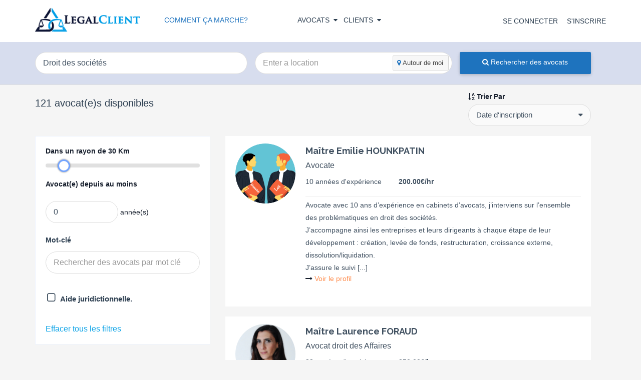

--- FILE ---
content_type: text/html; charset=UTF-8
request_url: https://legalclient.fr/profiles/?skill_profile=droit-des-societes
body_size: 37704
content:
<!DOCTYPE html>
<!--[if IE 7]>
<html class="ie ie7" lang="fr-FR">
<![endif]-->
<!--[if IE 8]>
<html class="ie ie8" lang="fr-FR">
<![endif]-->
<!--[if !(IE 7) | !(IE 8) ]><!-->
<html lang="fr-FR">
<!--<![endif]-->
<head>
	    <meta charset="UTF-8">
    <meta name="viewport" content="width=device-width, initial-scale=1 ,user-scalable=no">
    <title>Profils Archive - LegalClient</title>
    <link rel="profile" href="http://gmpg.org/xfn/11">
    <link rel="pingback" href="https://legalclient.fr/xmlrpc.php">
	<link href="https://legalclient.fr/wp-content/themes/legalsphere/img/favicon.png" rel="shortcut icon" type="image/x-icon">	<meta name='robots' content='max-image-preview:large' />
		<style>img:is([sizes="auto" i], [sizes^="auto," i]) { contain-intrinsic-size: 3000px 1500px }</style>
		
	<!-- This site is optimized with the Yoast SEO Premium plugin v14.0.4 - https://yoast.com/wordpress/plugins/seo/ -->
	<meta name="robots" content="index,follow" />
	<meta name="googlebot" content="index,follow, max-snippet:-1, max-image-preview:large, max-video-preview:-1" />
	<meta name="bingbot" content="index,follow, max-snippet:-1, max-image-preview:large, max-video-preview:-1" />
	<link rel="canonical" href="https://legalclient.fr/profiles/" />
	<link rel="next" href="https://legalclient.fr/profiles/page/2/" />
	<meta property="og:locale" content="fr_FR" />
	<meta property="og:type" content="website" />
	<meta property="og:title" content="Profils Archive - LegalClient" />
	<meta property="og:url" content="https://legalclient.fr/profiles/" />
	<meta property="og:site_name" content="LegalClient" />
	<meta name="twitter:card" content="summary_large_image" />
	<script type="application/ld+json" class="yoast-schema-graph">{"@context":"https://schema.org","@graph":[{"@type":"Organization","@id":"https://legalclient.fr/#organization","name":"LegalClient","url":"https://legalclient.fr/","sameAs":["https://www.facebook.com/legalclient/","https://www.instagram.com/legalclient.fr/","https://www.linkedin.com/company/legalclient-fr/"],"logo":{"@type":"ImageObject","@id":"https://legalclient.fr/#logo","inLanguage":"fr-FR","url":"https://legalclient.fr/wp-content/uploads/2019/06/legalclient.png","width":250,"height":59,"caption":"LegalClient"},"image":{"@id":"https://legalclient.fr/#logo"}},{"@type":"WebSite","@id":"https://legalclient.fr/#website","url":"https://legalclient.fr/","name":"LegalClient","description":"Trouvez l&#039;avocat qui vous correspond","publisher":{"@id":"https://legalclient.fr/#organization"},"potentialAction":[{"@type":"SearchAction","target":"https://legalclient.fr/?s={search_term_string}","query-input":"required name=search_term_string"}],"inLanguage":"fr-FR"},{"@type":"CollectionPage","@id":"https://legalclient.fr/profiles/#webpage","url":"https://legalclient.fr/profiles/","name":"Profils Archive - LegalClient","isPartOf":{"@id":"https://legalclient.fr/#website"},"inLanguage":"fr-FR"}]}</script>
	<!-- / Yoast SEO Premium plugin. -->


<link rel='dns-prefetch' href='//www.google.com' />
<link rel='dns-prefetch' href='//client.crisp.chat' />
<link rel="alternate" type="application/rss+xml" title="LegalClient &raquo; Flux" href="https://legalclient.fr/feed/" />
<link rel="alternate" type="application/rss+xml" title="LegalClient &raquo; Flux des commentaires" href="https://legalclient.fr/comments/feed/" />
<link rel="alternate" type="application/rss+xml" title="LegalClient &raquo; Flux pour Profils " href="https://legalclient.fr/profiles/feed/" />
<link rel='stylesheet' id='bootstrap-css' href='https://legalclient.fr/wp-content/themes/legalsphere/includes/aecore/assets/css/bootstrap.min.css?ver=3.0' type='text/css' media='all' />
<link rel='stylesheet' id='fre_credit_css-css' href='https://legalclient.fr/wp-content/themes/legalsphere/assets/css/fre_credit_plugincss.css?ver=1.0' type='text/css' media='all' />
<link rel='stylesheet' id='wp-block-library-css' href='https://legalclient.fr/wp-includes/css/dist/block-library/style.min.css?ver=6.4.7' type='text/css' media='all' />
<link rel='stylesheet' id='wpzoom-social-icons-block-style-css' href='https://legalclient.fr/wp-content/plugins/social-icons-widget-by-wpzoom/block/dist/style-wpzoom-social-icons.css?ver=4.2.15' type='text/css' media='all' />
<style id='classic-theme-styles-inline-css' type='text/css'>
/*! This file is auto-generated */
.wp-block-button__link{color:#fff;background-color:#32373c;border-radius:9999px;box-shadow:none;text-decoration:none;padding:calc(.667em + 2px) calc(1.333em + 2px);font-size:1.125em}.wp-block-file__button{background:#32373c;color:#fff;text-decoration:none}
</style>
<style id='global-styles-inline-css' type='text/css'>
body{--wp--preset--color--black: #000000;--wp--preset--color--cyan-bluish-gray: #abb8c3;--wp--preset--color--white: #ffffff;--wp--preset--color--pale-pink: #f78da7;--wp--preset--color--vivid-red: #cf2e2e;--wp--preset--color--luminous-vivid-orange: #ff6900;--wp--preset--color--luminous-vivid-amber: #fcb900;--wp--preset--color--light-green-cyan: #7bdcb5;--wp--preset--color--vivid-green-cyan: #00d084;--wp--preset--color--pale-cyan-blue: #8ed1fc;--wp--preset--color--vivid-cyan-blue: #0693e3;--wp--preset--color--vivid-purple: #9b51e0;--wp--preset--gradient--vivid-cyan-blue-to-vivid-purple: linear-gradient(135deg,rgba(6,147,227,1) 0%,rgb(155,81,224) 100%);--wp--preset--gradient--light-green-cyan-to-vivid-green-cyan: linear-gradient(135deg,rgb(122,220,180) 0%,rgb(0,208,130) 100%);--wp--preset--gradient--luminous-vivid-amber-to-luminous-vivid-orange: linear-gradient(135deg,rgba(252,185,0,1) 0%,rgba(255,105,0,1) 100%);--wp--preset--gradient--luminous-vivid-orange-to-vivid-red: linear-gradient(135deg,rgba(255,105,0,1) 0%,rgb(207,46,46) 100%);--wp--preset--gradient--very-light-gray-to-cyan-bluish-gray: linear-gradient(135deg,rgb(238,238,238) 0%,rgb(169,184,195) 100%);--wp--preset--gradient--cool-to-warm-spectrum: linear-gradient(135deg,rgb(74,234,220) 0%,rgb(151,120,209) 20%,rgb(207,42,186) 40%,rgb(238,44,130) 60%,rgb(251,105,98) 80%,rgb(254,248,76) 100%);--wp--preset--gradient--blush-light-purple: linear-gradient(135deg,rgb(255,206,236) 0%,rgb(152,150,240) 100%);--wp--preset--gradient--blush-bordeaux: linear-gradient(135deg,rgb(254,205,165) 0%,rgb(254,45,45) 50%,rgb(107,0,62) 100%);--wp--preset--gradient--luminous-dusk: linear-gradient(135deg,rgb(255,203,112) 0%,rgb(199,81,192) 50%,rgb(65,88,208) 100%);--wp--preset--gradient--pale-ocean: linear-gradient(135deg,rgb(255,245,203) 0%,rgb(182,227,212) 50%,rgb(51,167,181) 100%);--wp--preset--gradient--electric-grass: linear-gradient(135deg,rgb(202,248,128) 0%,rgb(113,206,126) 100%);--wp--preset--gradient--midnight: linear-gradient(135deg,rgb(2,3,129) 0%,rgb(40,116,252) 100%);--wp--preset--font-size--small: 13px;--wp--preset--font-size--medium: 20px;--wp--preset--font-size--large: 36px;--wp--preset--font-size--x-large: 42px;--wp--preset--spacing--20: 0.44rem;--wp--preset--spacing--30: 0.67rem;--wp--preset--spacing--40: 1rem;--wp--preset--spacing--50: 1.5rem;--wp--preset--spacing--60: 2.25rem;--wp--preset--spacing--70: 3.38rem;--wp--preset--spacing--80: 5.06rem;--wp--preset--shadow--natural: 6px 6px 9px rgba(0, 0, 0, 0.2);--wp--preset--shadow--deep: 12px 12px 50px rgba(0, 0, 0, 0.4);--wp--preset--shadow--sharp: 6px 6px 0px rgba(0, 0, 0, 0.2);--wp--preset--shadow--outlined: 6px 6px 0px -3px rgba(255, 255, 255, 1), 6px 6px rgba(0, 0, 0, 1);--wp--preset--shadow--crisp: 6px 6px 0px rgba(0, 0, 0, 1);}:where(.is-layout-flex){gap: 0.5em;}:where(.is-layout-grid){gap: 0.5em;}body .is-layout-flow > .alignleft{float: left;margin-inline-start: 0;margin-inline-end: 2em;}body .is-layout-flow > .alignright{float: right;margin-inline-start: 2em;margin-inline-end: 0;}body .is-layout-flow > .aligncenter{margin-left: auto !important;margin-right: auto !important;}body .is-layout-constrained > .alignleft{float: left;margin-inline-start: 0;margin-inline-end: 2em;}body .is-layout-constrained > .alignright{float: right;margin-inline-start: 2em;margin-inline-end: 0;}body .is-layout-constrained > .aligncenter{margin-left: auto !important;margin-right: auto !important;}body .is-layout-constrained > :where(:not(.alignleft):not(.alignright):not(.alignfull)){max-width: var(--wp--style--global--content-size);margin-left: auto !important;margin-right: auto !important;}body .is-layout-constrained > .alignwide{max-width: var(--wp--style--global--wide-size);}body .is-layout-flex{display: flex;}body .is-layout-flex{flex-wrap: wrap;align-items: center;}body .is-layout-flex > *{margin: 0;}body .is-layout-grid{display: grid;}body .is-layout-grid > *{margin: 0;}:where(.wp-block-columns.is-layout-flex){gap: 2em;}:where(.wp-block-columns.is-layout-grid){gap: 2em;}:where(.wp-block-post-template.is-layout-flex){gap: 1.25em;}:where(.wp-block-post-template.is-layout-grid){gap: 1.25em;}.has-black-color{color: var(--wp--preset--color--black) !important;}.has-cyan-bluish-gray-color{color: var(--wp--preset--color--cyan-bluish-gray) !important;}.has-white-color{color: var(--wp--preset--color--white) !important;}.has-pale-pink-color{color: var(--wp--preset--color--pale-pink) !important;}.has-vivid-red-color{color: var(--wp--preset--color--vivid-red) !important;}.has-luminous-vivid-orange-color{color: var(--wp--preset--color--luminous-vivid-orange) !important;}.has-luminous-vivid-amber-color{color: var(--wp--preset--color--luminous-vivid-amber) !important;}.has-light-green-cyan-color{color: var(--wp--preset--color--light-green-cyan) !important;}.has-vivid-green-cyan-color{color: var(--wp--preset--color--vivid-green-cyan) !important;}.has-pale-cyan-blue-color{color: var(--wp--preset--color--pale-cyan-blue) !important;}.has-vivid-cyan-blue-color{color: var(--wp--preset--color--vivid-cyan-blue) !important;}.has-vivid-purple-color{color: var(--wp--preset--color--vivid-purple) !important;}.has-black-background-color{background-color: var(--wp--preset--color--black) !important;}.has-cyan-bluish-gray-background-color{background-color: var(--wp--preset--color--cyan-bluish-gray) !important;}.has-white-background-color{background-color: var(--wp--preset--color--white) !important;}.has-pale-pink-background-color{background-color: var(--wp--preset--color--pale-pink) !important;}.has-vivid-red-background-color{background-color: var(--wp--preset--color--vivid-red) !important;}.has-luminous-vivid-orange-background-color{background-color: var(--wp--preset--color--luminous-vivid-orange) !important;}.has-luminous-vivid-amber-background-color{background-color: var(--wp--preset--color--luminous-vivid-amber) !important;}.has-light-green-cyan-background-color{background-color: var(--wp--preset--color--light-green-cyan) !important;}.has-vivid-green-cyan-background-color{background-color: var(--wp--preset--color--vivid-green-cyan) !important;}.has-pale-cyan-blue-background-color{background-color: var(--wp--preset--color--pale-cyan-blue) !important;}.has-vivid-cyan-blue-background-color{background-color: var(--wp--preset--color--vivid-cyan-blue) !important;}.has-vivid-purple-background-color{background-color: var(--wp--preset--color--vivid-purple) !important;}.has-black-border-color{border-color: var(--wp--preset--color--black) !important;}.has-cyan-bluish-gray-border-color{border-color: var(--wp--preset--color--cyan-bluish-gray) !important;}.has-white-border-color{border-color: var(--wp--preset--color--white) !important;}.has-pale-pink-border-color{border-color: var(--wp--preset--color--pale-pink) !important;}.has-vivid-red-border-color{border-color: var(--wp--preset--color--vivid-red) !important;}.has-luminous-vivid-orange-border-color{border-color: var(--wp--preset--color--luminous-vivid-orange) !important;}.has-luminous-vivid-amber-border-color{border-color: var(--wp--preset--color--luminous-vivid-amber) !important;}.has-light-green-cyan-border-color{border-color: var(--wp--preset--color--light-green-cyan) !important;}.has-vivid-green-cyan-border-color{border-color: var(--wp--preset--color--vivid-green-cyan) !important;}.has-pale-cyan-blue-border-color{border-color: var(--wp--preset--color--pale-cyan-blue) !important;}.has-vivid-cyan-blue-border-color{border-color: var(--wp--preset--color--vivid-cyan-blue) !important;}.has-vivid-purple-border-color{border-color: var(--wp--preset--color--vivid-purple) !important;}.has-vivid-cyan-blue-to-vivid-purple-gradient-background{background: var(--wp--preset--gradient--vivid-cyan-blue-to-vivid-purple) !important;}.has-light-green-cyan-to-vivid-green-cyan-gradient-background{background: var(--wp--preset--gradient--light-green-cyan-to-vivid-green-cyan) !important;}.has-luminous-vivid-amber-to-luminous-vivid-orange-gradient-background{background: var(--wp--preset--gradient--luminous-vivid-amber-to-luminous-vivid-orange) !important;}.has-luminous-vivid-orange-to-vivid-red-gradient-background{background: var(--wp--preset--gradient--luminous-vivid-orange-to-vivid-red) !important;}.has-very-light-gray-to-cyan-bluish-gray-gradient-background{background: var(--wp--preset--gradient--very-light-gray-to-cyan-bluish-gray) !important;}.has-cool-to-warm-spectrum-gradient-background{background: var(--wp--preset--gradient--cool-to-warm-spectrum) !important;}.has-blush-light-purple-gradient-background{background: var(--wp--preset--gradient--blush-light-purple) !important;}.has-blush-bordeaux-gradient-background{background: var(--wp--preset--gradient--blush-bordeaux) !important;}.has-luminous-dusk-gradient-background{background: var(--wp--preset--gradient--luminous-dusk) !important;}.has-pale-ocean-gradient-background{background: var(--wp--preset--gradient--pale-ocean) !important;}.has-electric-grass-gradient-background{background: var(--wp--preset--gradient--electric-grass) !important;}.has-midnight-gradient-background{background: var(--wp--preset--gradient--midnight) !important;}.has-small-font-size{font-size: var(--wp--preset--font-size--small) !important;}.has-medium-font-size{font-size: var(--wp--preset--font-size--medium) !important;}.has-large-font-size{font-size: var(--wp--preset--font-size--large) !important;}.has-x-large-font-size{font-size: var(--wp--preset--font-size--x-large) !important;}
.wp-block-navigation a:where(:not(.wp-element-button)){color: inherit;}
:where(.wp-block-post-template.is-layout-flex){gap: 1.25em;}:where(.wp-block-post-template.is-layout-grid){gap: 1.25em;}
:where(.wp-block-columns.is-layout-flex){gap: 2em;}:where(.wp-block-columns.is-layout-grid){gap: 2em;}
.wp-block-pullquote{font-size: 1.5em;line-height: 1.6;}
</style>
<link rel='stylesheet' id='contact-form-7-css' href='https://legalclient.fr/wp-content/plugins/contact-form-7/includes/css/styles.css?ver=5.9.8' type='text/css' media='all' />
<link rel='stylesheet' id='eplus-fontawesome-css' href='https://legalclient.fr/wp-content/plugins/element-plus/assets/front/css/font-awesome.min.css?ver=6.4.7' type='text/css' media='all' />
<link rel='stylesheet' id='animate-css' href='https://legalclient.fr/wp-content/plugins/element-plus/assets/front/css/animate.css?ver=6.4.7' type='text/css' media='all' />
<link rel='stylesheet' id='owl-carousel-css' href='https://legalclient.fr/wp-content/plugins/element-plus/assets/front/css/owl.carousel.min.css?ver=6.4.7' type='text/css' media='all' />
<link rel='stylesheet' id='magnific-popup-css' href='https://legalclient.fr/wp-content/plugins/element-plus/assets/front/css/magnific-popup.css?ver=6.4.7' type='text/css' media='all' />
<link rel='stylesheet' id='slick-css' href='https://legalclient.fr/wp-content/plugins/element-plus/assets/front/css/slick.css?ver=6.4.7' type='text/css' media='all' />
<link rel='stylesheet' id='pb-core-css' href='https://legalclient.fr/wp-content/plugins/element-plus/assets/front/css/pb-core-styles.css?ver=6.4.7' type='text/css' media='all' />
<link rel='stylesheet' id='eplus-front-css' href='https://legalclient.fr/wp-content/plugins/element-plus/assets/front/css/style.css?ver=6.4.7' type='text/css' media='all' />
<link rel='stylesheet' id='wp-ulike-css' href='https://legalclient.fr/wp-content/plugins/wp-lc-like/assets/css/wp-ulike.min.css?ver=3.6.2' type='text/css' media='all' />
<link rel='stylesheet' id='ae_plugin_css-css' href='https://legalclient.fr/wp-content/plugins/fre_private_messsage/assets/plugincss.css?ver=1.0' type='text/css' media='all' />
<link rel='stylesheet' id='mCustomScrollbar_css-css' href='https://legalclient.fr/wp-content/plugins/fre_private_messsage/assets/jquery.mCustomScrollbar.css?ver=1.0' type='text/css' media='all' />
<link rel='stylesheet' id='wpzoom-social-icons-socicon-css' href='https://legalclient.fr/wp-content/plugins/social-icons-widget-by-wpzoom/assets/css/wpzoom-socicon.css?ver=1703345198' type='text/css' media='all' />
<link rel='stylesheet' id='wpzoom-social-icons-genericons-css' href='https://legalclient.fr/wp-content/plugins/social-icons-widget-by-wpzoom/assets/css/genericons.css?ver=1703345198' type='text/css' media='all' />
<link rel='stylesheet' id='wpzoom-social-icons-academicons-css' href='https://legalclient.fr/wp-content/plugins/social-icons-widget-by-wpzoom/assets/css/academicons.min.css?ver=1703345198' type='text/css' media='all' />
<link rel='stylesheet' id='wpzoom-social-icons-font-awesome-3-css' href='https://legalclient.fr/wp-content/plugins/social-icons-widget-by-wpzoom/assets/css/font-awesome-3.min.css?ver=1703345198' type='text/css' media='all' />
<link rel='stylesheet' id='dashicons-css' href='https://legalclient.fr/wp-includes/css/dashicons.min.css?ver=6.4.7' type='text/css' media='all' />
<link rel='stylesheet' id='wpzoom-social-icons-styles-css' href='https://legalclient.fr/wp-content/plugins/social-icons-widget-by-wpzoom/assets/css/wpzoom-social-icons-styles.css?ver=1703345198' type='text/css' media='all' />
<link rel='stylesheet' id='eplus_info-box-css' href='https://legalclient.fr/wp-content/plugins/element-plus/elements/info-box/css/style.css?ver=1.7.0' type='text/css' media='all' />
<link rel='stylesheet' id='eplus_post-grid-css' href='https://legalclient.fr/wp-content/plugins/element-plus/elements/post-grid/css/style.css?ver=1.7.0' type='text/css' media='all' />
<link rel='stylesheet' id='bsf-Defaults-css' href='https://legalclient.fr/wp-content/uploads/smile_fonts/Defaults/Defaults.css?ver=3.19.4' type='text/css' media='all' />
<link rel='preload' as='font'  id='wpzoom-social-icons-font-academicons-woff2-css' href='https://legalclient.fr/wp-content/plugins/social-icons-widget-by-wpzoom/assets/font/academicons.woff2?v=1.9.2'  type='font/woff2' crossorigin />
<link rel='preload' as='font'  id='wpzoom-social-icons-font-fontawesome-3-woff2-css' href='https://legalclient.fr/wp-content/plugins/social-icons-widget-by-wpzoom/assets/font/fontawesome-webfont.woff2?v=4.7.0'  type='font/woff2' crossorigin />
<link rel='preload' as='font'  id='wpzoom-social-icons-font-genericons-woff-css' href='https://legalclient.fr/wp-content/plugins/social-icons-widget-by-wpzoom/assets/font/Genericons.woff'  type='font/woff' crossorigin />
<link rel='preload' as='font'  id='wpzoom-social-icons-font-socicon-woff2-css' href='https://legalclient.fr/wp-content/plugins/social-icons-widget-by-wpzoom/assets/font/socicon.woff2?v=4.2.15'  type='font/woff2' crossorigin />
<style id='rocket-lazyload-inline-css' type='text/css'>
.rll-youtube-player{position:relative;padding-bottom:56.23%;height:0;overflow:hidden;max-width:100%;}.rll-youtube-player:focus-within{outline: 2px solid currentColor;outline-offset: 5px;}.rll-youtube-player iframe{position:absolute;top:0;left:0;width:100%;height:100%;z-index:100;background:0 0}.rll-youtube-player img{bottom:0;display:block;left:0;margin:auto;max-width:100%;width:100%;position:absolute;right:0;top:0;border:none;height:auto;-webkit-transition:.4s all;-moz-transition:.4s all;transition:.4s all}.rll-youtube-player img:hover{-webkit-filter:brightness(75%)}.rll-youtube-player .play{height:100%;width:100%;left:0;top:0;position:absolute;background:url(https://legalclient.fr/wp-content/plugins/rocket-lazy-load/assets/img/youtube.png) no-repeat center;background-color: transparent !important;cursor:pointer;border:none;}
</style>
<link rel='stylesheet' id='font-icon-css' href='https://legalclient.fr/wp-content/themes/legalsphere/assets/css/font-awesome.min.css?ver=1.9.0' type='text/css' media='all' />
<link rel='stylesheet' id='cropper-css-css' href='https://legalclient.fr/wp-content/themes/legalsphere/assets/css/cropper.min.css?ver=1.9.0' type='text/css' media='all' />
<link rel='stylesheet' id='datepicker-css-css' href='https://legalclient.fr/wp-content/themes/legalsphere/assets/css/bootstrap-datetimepicker.min.css?ver=6.4.7' type='text/css' media='all' />
<link rel='stylesheet' id='scroll-bar-css' href='https://legalclient.fr/wp-content/themes/legalsphere/assets/css/jquery.mCustomScrollbar.css?ver=6.4.7' type='text/css' media='all' />
<link rel='stylesheet' id='main-style-css' href='https://legalclient.fr/wp-content/themes/legalsphere/assets/css/styles.css?ver=6.4.7' type='text/css' media='all' />
<link rel='stylesheet' id='custom-css' href='https://legalclient.fr/wp-content/themes/legalsphere/css/custom.css?v=120221&#038;ver=6.4.7' type='text/css' media='all' />
<link rel='stylesheet' id='legalsphere-style-css' href='https://legalclient.fr/wp-content/themes/legalsphere/style.css?ver=6.4.7' type='text/css' media='all' />
<!--n2css--><!--n2js--><script type="text/javascript" src="https://legalclient.fr/wp-includes/js/jquery/jquery.min.js?ver=3.7.1" id="jquery-core-js"></script>
<script type="text/javascript" src="https://legalclient.fr/wp-includes/js/jquery/jquery-migrate.min.js?ver=3.4.1" id="jquery-migrate-js"></script>
<script type="text/javascript" src="https://legalclient.fr/wp-includes/js/plupload/moxie.min.js?ver=1.3.5" id="moxiejs-js"></script>
<script type="text/javascript" src="https://legalclient.fr/wp-content/themes/legalsphere/assets/js/modernizr.custom.js?ver=1.9.0" id="modernizr-js"></script>
<script type="text/javascript" src="https://legalclient.fr/wp-content/plugins/element-plus/assets/front/js/owl.carousel.min.js?ver=6.4.7" id="owl-carousel-js"></script>
<script type="text/javascript" src="https://legalclient.fr/wp-content/plugins/element-plus/assets/front/js/slick.min.js?ver=6.4.7" id="slick-js"></script>
<script type="text/javascript" src="https://legalclient.fr/wp-content/plugins/element-plus/assets/front/js/jquery.magnific-popup.min.js?ver=6.4.7" id="magnific-popup-js"></script>
<script type="text/javascript" id="eplus-front-js-extra">
/* <![CDATA[ */
var eplus_object = {"ajaxurl":"https:\/\/legalclient.fr\/wp-admin\/admin-ajax.php"};
/* ]]> */
</script>
<script type="text/javascript" src="https://legalclient.fr/wp-content/plugins/element-plus/assets/front/js/scripts.js?ver=6.4.7" id="eplus-front-js"></script>
<!--[if lt IE 9]>
                <script src="https://legalclient.fr/wp-content/themes/legalsphere/includes/aecore/assets/js/html5.js"></script>
            <![endif]--><link rel="https://api.w.org/" href="https://legalclient.fr/wp-json/" /><link rel="EditURI" type="application/rsd+xml" title="RSD" href="https://legalclient.fr/xmlrpc.php?rsd" />
<meta name="generator" content="WordPress 6.4.7" />
      <!--Customizer CSS-->
      <style type="text/css" id="header_output">
                                                                         
            body .secondary-color, .secondary-color, .secondary-color:hover,body .fre-tabs>li.active a, body .profile-secure-code-wrap>p a,
            body .fre-view-as-others, body .fre-view-as-others:hover,
            #user_avatar_browse_button,
            .fre-project-upload-file:hover,body .project-detail-attach>li a,
            body .freelance-portfolio-loadmore a, body .fre-skin-color, body .transaction-filter-clear,
            .credit-transaction-wrap .table-col-action a, .credit-transaction-wrap .table-col-action a:focus, .credit-transaction-wrap .table-col-action a:hover,
            body .fre-account-wrap>.dropdown-menu>li a.view-more-notify,
            body .fre-paginations .paginations .page-numbers.current,
            body .fre-notification-list>li .fre-notify-archive>span,
            body .fre-upload-file,.modal .fre-upload-file,
            body .freelance-certificate-action a,
            body .freelance-education-action a{
                color:  #1e73be;
            }

            body .primary-color,
            .fre-btn-o.primary-color:hover,
            .primary-color-hover:hover,
            .primary-bg-color:hover,
            .fre-service-pricing:hover .primary-color-hover,
            .fre-service-pricing:hover .service-price h2, .fre-service-pricing:hover .service-price p,
            body .fre-btn-o,
            body .fre-normal-btn-o, .fre-normal-btn:hover,
            body .fre-payment-list>li>.btn:hover{
               color: #1e73be;
            }
            .fre-btn-disable:active,
            .fre-btn-disable:focus,
            .fre-btn-disable:hover, .fre-btn:active, .fre-btn:focus, .fre-btn:hover,
            .fre-payment-list>li>.btn:active, .fre-payment-list>li>.btn:focus, .fre-payment-list>li>.btn:hover {
                background: #FFFFFF;
               color: #1e73be !important;
            }

            body .fre-normal-btn, .primary-bg-color, .fre-small-btn, .fre-submit-btn,
            body .fre-payment-list>li>.btn,
            body .fre-btn, body.fre-btn-disable, body .fre-payment-list>li>.btn {
                background-color: #1e73be;
                border-color: #1e73be;
            }
            .btn-apply-project, body .fre-btn-o:hover,
            body .fre-radio span:after,body .radio-inline span:after
            {
                background-color: #1e73be;
            }

            body .primary-color, body .fre-btn-o,
            .fre-radio input[type=radio]:checked+span:before, .radio-inline input[type=radio]:checked+span:before
            {
                border-color: #1e73be;
            }
            body .fre-project-upload-file.primary-color{
              border-color:#dbdbdb;
            }

            .fre-btn-o.primary-color:hover{
                color: #fff;
                background-color: #1e73be;
            }
            .fre-tabs>li.active a:after{
                background: #1e73be;
            }
            .primary-color-hover:hover, body .fre-normal-btn-o{
                border-color: #1e73be;
            }

            .fre-service-pricing:hover .primary-color-hover{
              border-color: #1e73be;

          }
            .fre-service-pricing:hover .primary-color-hover:hover,body .fre-normal-btn-o:hover{
              background-color: #1e73be;
            }
            .fre-service-pricing:hover:after{
              background-color: #1e73be;
            }

      </style>
      <!--/Customizer CSS-->
      <meta name="generator" content="Powered by WPBakery Page Builder - drag and drop page builder for WordPress."/>
<link rel="icon" href="https://legalclient.fr/wp-content/uploads/2019/06/cropped-legalclient-32x32.png" sizes="32x32" />
<link rel="icon" href="https://legalclient.fr/wp-content/uploads/2019/06/cropped-legalclient-192x192.png" sizes="192x192" />
<link rel="apple-touch-icon" href="https://legalclient.fr/wp-content/uploads/2019/06/cropped-legalclient-180x180.png" />
<meta name="msapplication-TileImage" content="https://legalclient.fr/wp-content/uploads/2019/06/cropped-legalclient-270x270.png" />
<noscript><style> .wpb_animate_when_almost_visible { opacity: 1; }</style></noscript><noscript><style id="rocket-lazyload-nojs-css">.rll-youtube-player, [data-lazy-src]{display:none !important;}</style></noscript><!-- Include Google Maps JS API -->
<script type="text/javascript" src="https://maps.googleapis.com/maps/api/js?libraries=places&amp;key=AIzaSyDOVySlSB5wtD3cWfFuCsxDAFbMYh5Kxj8"></script>
</head>

<body class="archive post-type-archive post-type-archive-fre_profile two-column right-sidebar wpb-js-composer js-comp-ver-6.1 vc_responsive">
<!-- <div class="fre-wrapper"> -->
<header class="fre-header-wrapper">
    <div class="fre-header-wrap" id="main_header">
        <div class="container">
            <div class="fre-site-logo">
                <a href="https://legalclient.fr">
					<img alt="LegalClient" src="data:image/svg+xml,%3Csvg%20xmlns='http://www.w3.org/2000/svg'%20viewBox='0%200%200%200'%3E%3C/svg%3E" data-lazy-src="https://legalclient.fr/wp-content/uploads/2019/06/legalclient.png" /><noscript><img alt="LegalClient" src="https://legalclient.fr/wp-content/uploads/2019/06/legalclient.png" /></noscript>                </a>
                <div class="fre-hamburger">
					                    <span class="hamburger-menu">
                            <div class="hamburger hamburger--elastic" tabindex="0" aria-label="Menu" role="button"
                                 aria-controls="navigation">
                                <div class="hamburger-box">
                                    <div class="hamburger-inner"></div>
                                </div>
                            </div>
                        </span>
                </div>
            </div>
			
			       <div class="fre-search-wrap"><a href="https://legalclient.fr/comment-ca-marche/">COMMENT ÇA MARCHE?</a></div>
			            <div class="fre-menu-top">
                <ul class="fre-menu-main">
                    <!-- Menu freelancer -->
					                        <li class="fre-menu-freelancer dropdown">
                            <a>Avocats<i class="fa fa-caret-down"
                                                                          aria-hidden="true"></i></a>
                            <ul class="dropdown-menu">
                                <li>
                                    <a href="https://legalclient.fr/projects/">Trouver des dossiers</a>
                                </li>
								                                    <li>
                                        <a href="https://legalclient.fr/register/?role=freelancer">Créer mon compte</a>
                                    </li>
								                            </ul>
                        </li>
                        <li class="fre-menu-employer dropdown">
                            <a>Clients<i class="fa fa-caret-down" aria-hidden="true"></i></a>
                            <ul class="dropdown-menu">
                                <li>
                                    <a href="https://legalclient.fr/submit-project/">Publier un dossier</a>
                                </li>
                                <li>
                                    <a href="https://legalclient.fr/profiles/">Rechercher des avocats</a>
                                </li>
                            </ul>
                        </li>
					                    <!-- Main Menu -->
					                    <!-- Main Menu -->
                </ul>
            </div>
			                <div class="fre-account-wrap">
                    <div class="fre-login-wrap">
                        <ul class="fre-login">
                            <li>
                                <a href="https://legalclient.fr/login/">SE CONNECTER</a>
                            </li>
							                                <li>
                                    <a href="https://legalclient.fr/register/">S'INSCRIRE </a>
                                </li>
							                        </ul>
                    </div>
                </div>
			        </div>
    </div>
</header>
<!-- MENU DOOR / END -->


    <div class="fre-page-wrapper section-archive-profile">
        <div class="fre-page-section">
<form id="search-profiles">
       <div class="col-md-12 search-top">
           <div class="container">
             <div class="col-md-9">
                  <div class="col-md-6 no-padding">
                      <div class="fre-input-field dropdown">
                          <input id="skills" class="dropdown-toggle fre-skill-field" type="text" placeholder="Rechercher des avocats par compétences" data-toggle="dropdown" value="" readonly>
                                                                                <div class="dropdown-menu dropdown-menu-skill">
                                                                <div class="search-skill-dropdown">
                                    <input class="fre-search-skill-dropdown" type="text">
                                  </div>
                                                              <ul class="fre-skill-dropdown" data-name="skill">

                                <li><a class="fre-skill-item" name="accident-de-travail" href="">Accident de travail</a></li><li><a class="fre-skill-item" name="divorce" href="">Divorce</a></li><li><a class="fre-skill-item" name="droit-administratif" href="">Droit Administratif</a></li><li><a class="fre-skill-item" name="droit-bancaire-et-boursier" href="">Droit bancaire et boursier</a></li><li><a class="fre-skill-item" name="droit-civil" href="">Droit civil</a></li><li><a class="fre-skill-item" name="droit-commercial" href="">Droit commercial</a></li><li><a class="fre-skill-item" name="droit-dauteur" href="">Droit d'auteur</a></li><li><a class="fre-skill-item" name="droit-de-lurbanisme" href="">Droit de l'urbanisme</a></li><li><a class="fre-skill-item" name="droit-de-larbitrage" href="">Droit de l’arbitrage et médiation</a></li><li><a class="fre-skill-item" name="droit-de-lenvironnement-2" href="">Droit de l’environnement</a></li><li><a class="fre-skill-item" name="droit-de-lenvironnement" href="">Droit de l’environnement et de l'énergie</a></li><li><a class="fre-skill-item" name="droit-de-la-concurrence" href="">Droit de la concurrence</a></li><li><a class="fre-skill-item" name="droit-de-la-consommation-et-credit" href="">Droit de la consommation et du crédit</a></li><li><a class="fre-skill-item" name="droit-de-la-construction" href="">Droit de la construction</a></li><li><a class="fre-skill-item" name="droit-de-la-copropriete" href="">Droit de la copropriété</a></li><li><a class="fre-skill-item" name="droit-de-la-famille" href="">Droit de la famille</a></li><li><a class="fre-skill-item" name="droit-de-la-fiducie" href="">Droit de la fiducie</a></li><li><a class="fre-skill-item" name="droit-de-la-fonction-publique" href="">Droit de la fonction publique</a></li><li><a class="fre-skill-item" name="droit-de-la-propriete-industrielle" href="">Droit de la propriété industrielle</a></li><li><a class="fre-skill-item" name="droit-de-la-propriete-intellectuelle" href="">Droit de la propriété intellectuelle</a></li><li><a class="fre-skill-item" name="droit-de-la-responsabilite" href="">Droit de la responsabilité</a></li><li><a class="fre-skill-item" name="droit-de-la-sante" href="">Droit de la santé</a></li><li><a class="fre-skill-item" name="droit-de-la-securite-sociale-et-de-la-protection-sociale" href="">Droit de la sécurité sociale et de la protection sociale</a></li><li><a class="fre-skill-item" name="droit-de-visite-et-dhebergement" href="">Droit de visite et d'hébergement</a></li><li><a class="fre-skill-item" name="droit-des-accidents-de-la-circulation" href="">Droit des accidents de la circulation</a></li><li><a class="fre-skill-item" name="droit-des-accidents-de-la-route" href="">Droit des accidents de la route</a></li><li><a class="fre-skill-item" name="droit-des-affaires" href="">Droit des affaires</a></li><li><a class="fre-skill-item" name="droit-des-associations-et-des-fondations" href="">Droit des associations et des fondations</a></li><li><a class="fre-skill-item" name="droit-des-assurances" href="">Droit des Assurances</a></li><li><a class="fre-skill-item" name="droit-des-contrats" href="">Droit des contrats</a></li><li><a class="fre-skill-item" name="droit-des-entreprises" href="">Droit des Entreprises</a></li><li><a class="fre-skill-item" name="droit-des-entreprises-en-difficultes" href="">Droit des entreprises en difficultés</a></li><li><a class="fre-skill-item" name="droit-des-etrangers-et-de-la-nationalite" href="">Droit des étrangers et de la nationalité</a></li><li><a class="fre-skill-item" name="droit-des-garanties-des-suretes-et-des-mesures-dexecution" href="">Droit des garanties, des suretés et des mesures d’exécution</a></li><li><a class="fre-skill-item" name="droit-des-marches-publics" href="">Droit des marchés publics</a></li><li><a class="fre-skill-item" name="droit-des-marques-propriete-industrielle" href="">Droit des marques – Propriété industrielle</a></li><li><a class="fre-skill-item" name="droit-des-mineurs" href="">Droit des mineurs</a></li><li><a class="fre-skill-item" name="droit-des-nouvelles-technologies-de-linformatique-et-de-la-communication" href="">Droit des nouvelles technologies, de l’informatique et de la communication</a></li><li><a class="fre-skill-item" name="droit-des-personnes" href="">Droit des personnes</a></li><li><a class="fre-skill-item" name="droit-des-societes" href="">Droit des sociétés</a></li><li><a class="fre-skill-item" name="droit-des-successions" href="">Droit des successions</a></li><li><a class="fre-skill-item" name="droit-des-transports" href="">Droit des transports</a></li><li><a class="fre-skill-item" name="droit-des-tutelles" href="">Droit des tutelles</a></li><li><a class="fre-skill-item" name="droit-douanier" href="">Droit douanier</a></li><li><a class="fre-skill-item" name="droit-du-dommage-corporel" href="">Droit du dommage corporel</a></li><li><a class="fre-skill-item" name="droit-du-patrimoine" href="">Droit du patrimoine</a></li><li><a class="fre-skill-item" name="droit-du-sport" href="">Droit du sport</a></li><li><a class="fre-skill-item" name="droit-du-travail" href="">Droit du travail</a></li><li><a class="fre-skill-item" name="droit-europeen" href="">Droit Européen</a></li><li><a class="fre-skill-item" name="droit-fiscal" href="">Droit fiscal</a></li><li><a class="fre-skill-item" name="droit-immobilier" href="">Droit Immobilier</a></li><li><a class="fre-skill-item" name="droit-international" href="">Droit international</a></li><li><a class="fre-skill-item" name="droit-international-prive" href="">Droit international privé</a></li><li><a class="fre-skill-item" name="droit-locatif" href="">Droit locatif</a></li><li><a class="fre-skill-item" name="droit-penal" href="">Droit pénal</a></li><li><a class="fre-skill-item" name="droit-penal-des-affaires" href="">Droit pénal des affaires</a></li><li><a class="fre-skill-item" name="droit-penal-des-entreprises" href="">Droit pénal des entreprises</a></li><li><a class="fre-skill-item" name="droit-public" href="">Droit public</a></li><li><a class="fre-skill-item" name="droit-routier" href="">Droit routier</a></li><li><a class="fre-skill-item" name="droit-rural" href="">Droit rural</a></li><li><a class="fre-skill-item" name="droit-social" href="">Droit social</a></li><li><a class="fre-skill-item" name="harcelement-au-travail" href="">Harcèlement au travail</a></li><li><a class="fre-skill-item" name="mediation" href="">Médiation</a></li><li><a class="fre-skill-item" name="pension-alimentaire" href="">Pension alimentaire</a></li><li><a class="fre-skill-item" name="prejudices-corporels" href="">Préjudices corporels</a></li><li><a class="fre-skill-item" name="prestation-compensatoire" href="">Prestation compensatoire</a></li><li><a class="fre-skill-item" name="procedure-dappel" href="">Procédure d’appel</a></li><li><a class="fre-skill-item" name="relations-sociales" href="">Relations sociales</a></li><li><a class="fre-skill-item" name="responsabilite-medicale" href="">Responsabilité médicale</a></li><li><a class="fre-skill-item" name="retraite" href="">Retraite</a></li><li><a class="fre-skill-item" name="troubles-du-voisinage" href="">Troubles du voisinage</a></li>                              </ul>
                            </div>
                                                </div>
                  </div>
<div class="col-md-6 padding-left-15">
<button id="locate-me" data-name="locate-me" class="ui button location"><i class="fa fa-map-marker location-icon" aria-hidden="true"></i><span data-name="locate-me" id="locate-me-button"> Autour de moi</span></button>
                <div class="fre-input-field">
                    <input class="input-item text-field slocation" id="user_input_autocomplete_address" type="text" name="user_input_autocomplete_address" value="">
                </div>
</div>
              <div class="fre-input-field hidden">
                <label class="fre-field-location-city" for="fre-project-city">Ville</label>
                  <input type="text" id="locality" name="locality" class="input-item text-field locality clearlocate" value="">
              </div>
              <div class="fre-input-field hidden">
                <label class="fre-field-location-region" for="fre-project-region">Region</label>
                  <input type="text" id="administrative_area_level_1" name="administrative_area_level_1" disabled="true" class="input-item text-field administrative_area_level_1 clearlocate" value="">
              </div>
              <div class="fre-input-field hidden">
                <label class="fre-field-location-postal" for="fre-project-postal">Code postal</label>
                  <input type="text" id="postal_code" name="postal_code" disabled="true" class="input-item text-field postal_code clearlocate" value="">
              </div>
              <div class="fre-input-field hidden">
                <label class="fre-field-location-country" for="fre-project-country">Pays </label>
                  <input type="text" id="country" name="country" class="input-item text-field country clearlocate" value="">
              </div>
              <div class="fre-input-field hidden">
                <label class="fre-field-location-latitude" for="fre-project-latitude">Latitude</label>
                  <input type="text" id="latitude" name="latitude" disabled="true" class="input-item text-field lat_lng" >
              </div>
              <div class="fre-input-field hidden">
                <label class="fre-field-location-longitude" for="fre-project-longitude">Longitude</label>
                  <input type="text" id="longitude" name="longitude" disabled="true" class="input-item text-field" >
              </div>
              </div>
              <div class="col-md-3"><a id="search" class="btn btn-search btn-primary ajax-search"><i class="fa fa fa-search" aria-hidden="true"></i> Rechercher des avocats</a></div>
         </div>
     </div>
            <div class="container">
                <div class="page-profile-list-wrap">
                    <div class="fre-profile-list-wrap">
                        <div class="fre-profile-list-box">
                            <div class="fre-profile-list-wrap">
                                <div class="fre-profile-result-sort">
                                    <div class="row">
										                                        <div class="col-md-4 col-md-push-8 col-sm-5 col-sm-push-7">
											                                                <div class="fre-profile-sort">
                                                    <label><i class="fa fa-sort-alpha-asc" aria-hidden="true"></i> Trier Par</label>
                                                    <select class="fre-chosen-single sort-order" name="orderby">                                                        
                                                        <option value="date">Date d'inscription</option>
                                                        <option value="hour_rate">Taux horaire le moins élevé</option>
                                                        <option value="experience">Années d'expérience</option>
                                                    </select>
                                                </div>
											                                        </div>
                                        <div class="col-md-8 col-md-pull-4 col-sm-7 col-sm-pull-5">
                                            <div class="fre-profile-result">
                                                <p>
                                                    <span class="plural "><span class="found_post">586</span> avocat(e)s disponibles</span>
                                                    <span class="singular hide"><span class="found_post">586</span> avocat(e) disponible</span>
                                                </p>
                                            </div>
                                        </div>
                                    </div>
                                </div>                               
                                <div class="col-md-4 mg-rem"><div class="fre-profile-filter-box">
      <script type="data/json" id="search_data">
            []      </script>
      <div class="profile-filter-header visible-sm visible-xs">
          <a class="profile-filter-title" href="">Filtre de recherche</a>
      </div>
      <div class="fre-profile-list-filter">
          <form id="search-profiles">   
          <div class="row">
                  <div class="col-md-12">
                      <label for="range">Dans un rayon de <span id="rangevalue"></span> Km</label>
                      <input type="range" name="range" class="range" min="5" max="300" step="1" value="30" id="range"> 
                  </div>
                  <div class="col-md-12">
                      <div class="fre-input-field fre-exp-field">
                          <label for="exp" class="fre-input-field">Avocat(e) depuis au moins</label>
                          <input id="et_experience" type="number" name="et_experience" value="0" min="0" max="50"> <span>année(s) </span>
                      </div>
                  </div>
                  <div class="col-md-12">
                                            <div class="fre-input-field fre-budget-field">
                          <label for="budget" class="fre-field-title">Taux horaire:  (€)</label>
                          <input id="budget" class="filter-budget-min" type="number" name="min_budget" value="0" min="0">
                          <span>-</span>
                          <input class="filter-budget-max" type="number" name="max_budget" value="200" min="0">
                          <input id="hour_rate" type="hidden" name="hour_rate" value="0,200"/>
                          <input type="hidden" name="user_available" id="user_available" value= "yes" />
                      </div>
                  </div>
                  <div class="col-md-12">
                      <div class="fre-input-field">
                          <label for="keywords" class="fre-field-title">Mot-clé </label>
                          <input class="keyword search" id="s" type="text" name="s" placeholder="Rechercher des avocats par mot clé">
                      </div>
                  </div>
                  <div class="col-md-12">
                      <div class="fre-input-field juridic_filter">
                        <label><input type="checkbox" name="juridic_available"><span>Aide juridictionnelle.</span></label><br>
                      </div>
                  </div>
              </div>
              <a class="profile-filter-clear clear-filter secondary-color" href="">Effacer tous les filtres</a>
          </form>
      </div>
  </div></div>
				    <div class="col-md-8"><ul class="fre-profile-list profile-list-container">
	<li class="profile-item">
    <div class="profile-list-wrap">
        <div class="icons">
                   </div>
        <a class="profile-list-avatar" href="https://legalclient.fr/avocat/hounkpatin-emilie/">
            <img alt='' src="data:image/svg+xml,%3Csvg%20xmlns='http://www.w3.org/2000/svg'%20viewBox='0%200%2096%2096'%3E%3C/svg%3E" class='avatar avatar-96 photo' height='96' width='96' data-lazy-src="https://legalclient.fr/wp-content/themes/legalsphere/img/lgc-avatar-avocats.png" /><noscript><img alt='' src='https://legalclient.fr/wp-content/themes/legalsphere/img/lgc-avatar-avocats.png' class='avatar avatar-96 photo' height='96' width='96' /></noscript>        </a>
        <h2 class="profile-list-title">
            <a href="https://legalclient.fr/avocat/hounkpatin-emilie/">Maître Emilie HOUNKPATIN</a>
        </h2>
        <p class="profile-list-subtitle">Avocate</p>
        <div class="profile-list-info">
            <div class="sprofile-list-detail">
                <span>10 années d'expérience</span>
                <span><b>200.00€</b>/hr</span>                                        <span class='reco'>
                                                                                 </span>

            </div>
            <div class="profile-list-desc">
	            <p class="MsoNormal">Avocate avec 10 ans d’expérience en cabinets d’avocats, j’interviens sur l’ensemble des problématiques en droit des sociétés.</p> <p class="MsoNormal">J’accompagne ainsi les entreprises et leurs dirigeants à chaque étape de leur développement : création, levée de fonds, restructuration, croissance externe, dissolution/liquidation.</p> <p class="MsoNormal">J’assure le suivi [...]            </div>
            <div class="plink"><a href="https://legalclient.fr/avocat/hounkpatin-emilie/"><i class="fa fa-long-arrow-right" aria-hidden="true"></i> Voir le profil </a></div>
        </div>
    </div>
</li>
<li class="profile-item">
    <div class="profile-list-wrap">
        <div class="icons">
                   </div>
        <a class="profile-list-avatar" href="https://legalclient.fr/avocat/zemir-hanene/">
            <img alt='' src="data:image/svg+xml,%3Csvg%20xmlns='http://www.w3.org/2000/svg'%20viewBox='0%200%2096%2096'%3E%3C/svg%3E" class='avatar avatar-96 photo avatar-default' height='96' width='96' data-lazy-src="https://legalclient.fr/wp-content/uploads/2025/04/cropped-hanene_1743970808_67f2e1f896d2f_1743970822_67f2e2062ed25-150x150.jpg" /><noscript><img alt='' src='https://legalclient.fr/wp-content/uploads/2025/04/cropped-hanene_1743970808_67f2e1f896d2f_1743970822_67f2e2062ed25-150x150.jpg' class='avatar avatar-96 photo avatar-default' height='96' width='96' /></noscript>        </a>
        <h2 class="profile-list-title">
            <a href="https://legalclient.fr/avocat/zemir-hanene/">Maître Hanène ZEMIR</a>
        </h2>
        <p class="profile-list-subtitle">Avocate au barreau de PARIS </p>
        <div class="profile-list-info">
            <div class="sprofile-list-detail">
                <span>56 années d'expérience</span>
                                                        <span class='reco'>
                                                                                 </span>

            </div>
            <div class="profile-list-desc">
	            <p class="" data-start="103" data-end="372">Maître Hanène ZEMIR est avocate inscrite au Barreau de Paris depuis 2020. Elle exerce principalement en droit fiscal, droit des affaires et droit international, accompagnant entreprises et particuliers dans des contextes nationaux et transfrontaliers.</p> <p class="" data-start="374" data-end="627">Dotée d&rsquo;une expertise pointue en [...]            </div>
            <div class="plink"><a href="https://legalclient.fr/avocat/zemir-hanene/"><i class="fa fa-long-arrow-right" aria-hidden="true"></i> Voir le profil </a></div>
        </div>
    </div>
</li>
<li class="profile-item">
    <div class="profile-list-wrap">
        <div class="icons">
                   </div>
        <a class="profile-list-avatar" href="https://legalclient.fr/avocat/sanz-arnaud/">
            <img alt='' src="data:image/svg+xml,%3Csvg%20xmlns='http://www.w3.org/2000/svg'%20viewBox='0%200%2096%2096'%3E%3C/svg%3E" class='avatar avatar-96 photo avatar-default' height='96' width='96' data-lazy-src="https://legalclient.fr/wp-content/uploads/2025/04/cropped-NORTONROSE6923_Moyen_1743832085_67f0c4151f206-scaled_1743832161_67f0c461dce3c-150x150.jpg" /><noscript><img alt='' src='https://legalclient.fr/wp-content/uploads/2025/04/cropped-NORTONROSE6923_Moyen_1743832085_67f0c4151f206-scaled_1743832161_67f0c461dce3c-150x150.jpg' class='avatar avatar-96 photo avatar-default' height='96' width='96' /></noscript>        </a>
        <h2 class="profile-list-title">
            <a href="https://legalclient.fr/avocat/sanz-arnaud/">Maître Arnaud Sanz</a>
        </h2>
        <p class="profile-list-subtitle">Avocat</p>
        <div class="profile-list-info">
            <div class="sprofile-list-detail">
                <span>21 années d'expérience</span>
                <span><b>250.00€</b>/hr</span>                                        <span class='reco'>
                                                                                 </span>

            </div>
            <div class="profile-list-desc">
	            <p>Avocat dynamique et sympathique, spécialisé en droit économique depuis plus de 20 ans dans de grands cabinets internationaux. Renforcé par mes expériences en entreprises, je suis à votre disposition pour vous accompagner dans vos analyses juridiques, négociation et rédaction de contrats, audits, enquêtes internes, formations [...]            </div>
            <div class="plink"><a href="https://legalclient.fr/avocat/sanz-arnaud/"><i class="fa fa-long-arrow-right" aria-hidden="true"></i> Voir le profil </a></div>
        </div>
    </div>
</li>
<li class="profile-item">
    <div class="profile-list-wrap">
        <div class="icons">
                   </div>
        <a class="profile-list-avatar" href="https://legalclient.fr/avocat/foraud-laurence/">
            <img alt='' src="data:image/svg+xml,%3Csvg%20xmlns='http://www.w3.org/2000/svg'%20viewBox='0%200%2096%2096'%3E%3C/svg%3E" class='avatar avatar-96 photo avatar-default' height='96' width='96' data-lazy-src="https://legalclient.fr/wp-content/uploads/2025/03/cropped-LF_1743432771_67eaac4348f7d_1743432777_67eaac498315a-150x150.png" /><noscript><img alt='' src='https://legalclient.fr/wp-content/uploads/2025/03/cropped-LF_1743432771_67eaac4348f7d_1743432777_67eaac498315a-150x150.png' class='avatar avatar-96 photo avatar-default' height='96' width='96' /></noscript>        </a>
        <h2 class="profile-list-title">
            <a href="https://legalclient.fr/avocat/foraud-laurence/">Maître Laurence Foraud</a>
        </h2>
        <p class="profile-list-subtitle">Avocat droit des Affaires</p>
        <div class="profile-list-info">
            <div class="sprofile-list-detail">
                <span>22 années d'expérience</span>
                <span><b>250.00€</b>/hr</span>                                        <span class='reco'>
                                                                                 </span>

            </div>
            <div class="profile-list-desc">
	            <p>Avocat au Barreau de Paris depuis 2004, je vous propose de vous assister et vous représenter devant les Juridictions commerciales et sociales (licenciement abusif, rupture conventionnelle du contrat de travail).</p> <p>J’interviens également en droit des sociétés (création de société, rédaction de statuts, formalités).</p>            </div>
            <div class="plink"><a href="https://legalclient.fr/avocat/foraud-laurence/"><i class="fa fa-long-arrow-right" aria-hidden="true"></i> Voir le profil </a></div>
        </div>
    </div>
</li>
<li class="profile-item">
    <div class="profile-list-wrap">
        <div class="icons">
                   </div>
        <a class="profile-list-avatar" href="https://legalclient.fr/avocat/lucien-alexandre/">
            <img alt='' src="data:image/svg+xml,%3Csvg%20xmlns='http://www.w3.org/2000/svg'%20viewBox='0%200%2096%2096'%3E%3C/svg%3E" class='avatar avatar-96 photo avatar-default' height='96' width='96' data-lazy-src="https://legalclient.fr/wp-content/uploads/2025/04/cropped-lucien_1743972247_67f2e7977616c_1743972258_67f2e7a28a4d0-150x150.jpg" /><noscript><img alt='' src='https://legalclient.fr/wp-content/uploads/2025/04/cropped-lucien_1743972247_67f2e7977616c_1743972258_67f2e7a28a4d0-150x150.jpg' class='avatar avatar-96 photo avatar-default' height='96' width='96' /></noscript>        </a>
        <h2 class="profile-list-title">
            <a href="https://legalclient.fr/avocat/lucien-alexandre/">Maître Alexandre LUCIEN</a>
        </h2>
        <p class="profile-list-subtitle">Maître Alexandre LUCIEN</p>
        <div class="profile-list-info">
            <div class="sprofile-list-detail">
                <span>12 années d'expérience</span>
                <span><b>180.00€</b>/hr</span>                                        <span class='reco'>
                                                                                 </span>

            </div>
            <div class="profile-list-desc">
	            <p>Avocat au Barreau de LYON, j’interviens essentiellement en droit social (heures supplémentaires, licenciement, accident du travail etc.) et en droit de la famille (séparation, divorce etc.).</p> <p>Réactif et engagé, je vous accompagne avant la saisine du juge dans le cadre d’une phase amiable et/ou au [...]            </div>
            <div class="plink"><a href="https://legalclient.fr/avocat/lucien-alexandre/"><i class="fa fa-long-arrow-right" aria-hidden="true"></i> Voir le profil </a></div>
        </div>
    </div>
</li>
<li class="profile-item">
    <div class="profile-list-wrap">
        <div class="icons">
                   </div>
        <a class="profile-list-avatar" href="https://legalclient.fr/avocat/tanguy-francois/">
            <img alt='' src="data:image/svg+xml,%3Csvg%20xmlns='http://www.w3.org/2000/svg'%20viewBox='0%200%2096%2096'%3E%3C/svg%3E" class='avatar avatar-96 photo avatar-default' height='96' width='96' data-lazy-src="https://legalclient.fr/wp-content/uploads/2025/04/cropped-francois_1743970522_67f2e0da4e242_1743970534_67f2e0e6e36c6-150x150.jpg" /><noscript><img alt='' src='https://legalclient.fr/wp-content/uploads/2025/04/cropped-francois_1743970522_67f2e0da4e242_1743970534_67f2e0e6e36c6-150x150.jpg' class='avatar avatar-96 photo avatar-default' height='96' width='96' /></noscript>        </a>
        <h2 class="profile-list-title">
            <a href="https://legalclient.fr/avocat/tanguy-francois/">Maître François TANGUY</a>
        </h2>
        <p class="profile-list-subtitle">Maître François TANGUY</p>
        <div class="profile-list-info">
            <div class="sprofile-list-detail">
                <span>5 années d'expérience</span>
                <span><b>300.00€</b>/hr</span>                                        <span class='reco'>
                                                                                 </span>

            </div>
            <div class="profile-list-desc">
	            <p>Avocat au barreau de Paris, Maître François TANGUY a constamment consacré son activité professionnelle au droit de l’agriculture et de l’agroalimentaire.</p>             </div>
            <div class="plink"><a href="https://legalclient.fr/avocat/tanguy-francois/"><i class="fa fa-long-arrow-right" aria-hidden="true"></i> Voir le profil </a></div>
        </div>
    </div>
</li>
<li class="profile-item">
    <div class="profile-list-wrap">
        <div class="icons">
                   </div>
        <a class="profile-list-avatar" href="https://legalclient.fr/avocat/eskenazi-nicolas/">
            <img alt='' src="data:image/svg+xml,%3Csvg%20xmlns='http://www.w3.org/2000/svg'%20viewBox='0%200%2096%2096'%3E%3C/svg%3E" class='avatar avatar-96 photo avatar-default' height='96' width='96' data-lazy-src="https://legalclient.fr/wp-content/uploads/2025/03/cropped-Capture-decran-2025-03-24-131550_1742818572_67e14d0cda572_1742818581_67e14d15b1736-150x150.jpg" /><noscript><img alt='' src='https://legalclient.fr/wp-content/uploads/2025/03/cropped-Capture-decran-2025-03-24-131550_1742818572_67e14d0cda572_1742818581_67e14d15b1736-150x150.jpg' class='avatar avatar-96 photo avatar-default' height='96' width='96' /></noscript>        </a>
        <h2 class="profile-list-title">
            <a href="https://legalclient.fr/avocat/eskenazi-nicolas/">Maître Nicolas Eskenazi</a>
        </h2>
        <p class="profile-list-subtitle">Avocat</p>
        <div class="profile-list-info">
            <div class="sprofile-list-detail">
                <span>Moins d'un an d’expérience</span>
                <span><b>150.00€</b>/hr</span>                                        <span class='reco'>
                                                                                 </span>

            </div>
            <div class="profile-list-desc">
	            <p>Avocat au barreau de Toulouse, je suis à votre service pour vous accompagner dans vos démarches juridiques et judiciaires.‍</p> <p class="testimonial-text-four">Docteur en droit, diplômé de l’Université Paris II Panthéon-Assas et de l’Université Paris-Dauphine, j’ai travaillé plusieurs années dans [...]            </div>
            <div class="plink"><a href="https://legalclient.fr/avocat/eskenazi-nicolas/"><i class="fa fa-long-arrow-right" aria-hidden="true"></i> Voir le profil </a></div>
        </div>
    </div>
</li>
<li class="profile-item">
    <div class="profile-list-wrap">
        <div class="icons">
                   </div>
        <a class="profile-list-avatar" href="https://legalclient.fr/avocat/drame-charles-amadou/">
            <img alt='' src="data:image/svg+xml,%3Csvg%20xmlns='http://www.w3.org/2000/svg'%20viewBox='0%200%2096%2096'%3E%3C/svg%3E" class='avatar avatar-96 photo avatar-default' height='96' width='96' data-lazy-src="https://legalclient.fr/wp-content/uploads/2025/03/cropped-Photo-pro-CAD_1742471336_67dc00a8be53a-scaled_1742471390_67dc00de02131-150x150.jpg" /><noscript><img alt='' src='https://legalclient.fr/wp-content/uploads/2025/03/cropped-Photo-pro-CAD_1742471336_67dc00a8be53a-scaled_1742471390_67dc00de02131-150x150.jpg' class='avatar avatar-96 photo avatar-default' height='96' width='96' /></noscript>        </a>
        <h2 class="profile-list-title">
            <a href="https://legalclient.fr/avocat/drame-charles-amadou/">Maître Charles-Amadou Dramé</a>
        </h2>
        <p class="profile-list-subtitle">Avocat</p>
        <div class="profile-list-info">
            <div class="sprofile-list-detail">
                <span>56 années d'expérience</span>
                <span><b>250.00€</b>/hr</span>                                        <span class='reco'>
                                                                                 </span>

            </div>
            <div class="profile-list-desc">
	            <p>Avocat expérimenté en contentieux, j’ai travaillé pendant plusieurs années dans des cabinets spécialisés en contentieux civil et commercial, avant de me spécialiser en droit immobilier.</p> <p>J’interviens en [...]            </div>
            <div class="plink"><a href="https://legalclient.fr/avocat/drame-charles-amadou/"><i class="fa fa-long-arrow-right" aria-hidden="true"></i> Voir le profil </a></div>
        </div>
    </div>
</li>
<li class="profile-item">
    <div class="profile-list-wrap">
        <div class="icons">
                   </div>
        <a class="profile-list-avatar" href="https://legalclient.fr/avocat/madeira-severine/">
            <img alt='' src="data:image/svg+xml,%3Csvg%20xmlns='http://www.w3.org/2000/svg'%20viewBox='0%200%2096%2096'%3E%3C/svg%3E" class='avatar avatar-96 photo' height='96' width='96' data-lazy-src="https://legalclient.fr/wp-content/themes/legalsphere/img/lgc-avatar-avocats.png" /><noscript><img alt='' src='https://legalclient.fr/wp-content/themes/legalsphere/img/lgc-avatar-avocats.png' class='avatar avatar-96 photo' height='96' width='96' /></noscript>        </a>
        <h2 class="profile-list-title">
            <a href="https://legalclient.fr/avocat/madeira-severine/">Maître Séverine Madeira</a>
        </h2>
        <p class="profile-list-subtitle">Avocat indépendant</p>
        <div class="profile-list-info">
            <div class="sprofile-list-detail">
                <span>8 années d'expérience</span>
                <span><b>250.00€</b>/hr</span>                                        <span class='reco'>
                                                                                 </span>

            </div>
            <div class="profile-list-desc">
	            <p class="" data-start="186" data-end="346">Maître Séverine MADEIRA, avocate au Barreau de Paris, exerce principalement dans les domaines du droit de la famille, de l’immobilier et de la construction.</p> <p class="" data-start="348" data-end="495">Elle propose également son expertise pour les litiges liés aux impayés de loyers ainsi qu’aux [...]            </div>
            <div class="plink"><a href="https://legalclient.fr/avocat/madeira-severine/"><i class="fa fa-long-arrow-right" aria-hidden="true"></i> Voir le profil </a></div>
        </div>
    </div>
</li>
<li class="profile-item">
    <div class="profile-list-wrap">
        <div class="icons">
                   </div>
        <a class="profile-list-avatar" href="https://legalclient.fr/avocat/reibel-marie-celine/">
            <img alt='' src="data:image/svg+xml,%3Csvg%20xmlns='http://www.w3.org/2000/svg'%20viewBox='0%200%2096%2096'%3E%3C/svg%3E" class='avatar avatar-96 photo avatar-default' height='96' width='96' data-lazy-src="https://legalclient.fr/wp-content/uploads/2025/04/cropped-Reibel_1743971226_67f2e39ac6c90_1743971237_67f2e3a55fffb-150x150.jpg" /><noscript><img alt='' src='https://legalclient.fr/wp-content/uploads/2025/04/cropped-Reibel_1743971226_67f2e39ac6c90_1743971237_67f2e3a55fffb-150x150.jpg' class='avatar avatar-96 photo avatar-default' height='96' width='96' /></noscript>        </a>
        <h2 class="profile-list-title">
            <a href="https://legalclient.fr/avocat/reibel-marie-celine/">Maître Marie-Céline REIBEL</a>
        </h2>
        <p class="profile-list-subtitle">Avocat</p>
        <div class="profile-list-info">
            <div class="sprofile-list-detail">
                <span>15 années d'expérience</span>
                <span><b>180.00€</b>/hr</span>                                        <span class='reco'>
                                                                                 </span>

            </div>
            <div class="profile-list-desc">
	            <p>Situé à Mulhouse dans le département du Haut-Rhin (68), le cabinet d’avocat de Maître Marie-Céline Reibel vous accueille sur rendez-vous. Cette avocate qualifiée [...]            </div>
            <div class="plink"><a href="https://legalclient.fr/avocat/reibel-marie-celine/"><i class="fa fa-long-arrow-right" aria-hidden="true"></i> Voir le profil </a></div>
        </div>
    </div>
</li>
</ul>
<div class="profile-no-result" style="display: none;">
    <div class="profile-content-none">
        <p>Aucun résultat correspondant à votre recherche.</p>
        <ul>
            <li>Essayez des termes plus généraux</li>
            <li>Essayez d'augmenter le rayon de votre recherche</li>
            <li>Essayez de rechercher par mot clé</li>
        </ul>
    </div>
</div>
<script type="data/json" class="postdata" >[{"post_parent":0,"post_title":"Ma\u00eetre Emilie HOUNKPATIN","post_name":"maitre-emilie-hounkpatin","post_content":"<p class=\"MsoNormal\">Avocate avec 10 ans d\u2019exp\u00e9rience en cabinets d\u2019avocats, j\u2019interviens sur l\u2019ensemble des probl\u00e9matiques en droit des soci\u00e9t\u00e9s.<\/p>\n<p class=\"MsoNormal\">J\u2019accompagne ainsi les entreprises et leurs dirigeants \u00e0 chaque \u00e9tape de leur d\u00e9veloppement : cr\u00e9ation, lev\u00e9e de fonds, restructuration, croissance externe, dissolution\/liquidation.<\/p>\n<p class=\"MsoNormal\">J\u2019assure le suivi juridique courant : approbation des comptes, modifications statutaires (gouvernance, objet social, etc.), r\u00e9daction de proc\u00e8s-verbaux (AG, comit\u00e9s), cessions d\u2019actions \/ de parts sociales, mise \u00e0 jour des registres l\u00e9gaux, etc.<\/p>\n<p class=\"MsoNormal\">Je r\u00e9dige des contrats commerciaux (prestations de services, accords de confidentialit\u00e9, CGV, etc.).<\/p>\n","post_excerpt":"Avocate avec 10 ans d\u2019exp\u00e9rience en cabinets d\u2019avocats, j\u2019interviens sur l\u2019ensemble des probl\u00e9matiques en droit des soci\u00e9t\u00e9s. J\u2019accompagne ainsi les\u2026","post_author":"1562","post_status":"publish","ID":11431,"post_type":"fre_profile","comment_count":"","guid":"https:\/\/legalclient.fr\/avocat\/hounkpatin-emilie\/","status_text":"ACTIFS  ","post_date":"22 avril 2025","project_category":[],"tax_input":{"project_category":[],"skill":[{"term_id":302,"name":"Droit commercial","slug":"droit-commercial","term_group":0,"term_taxonomy_id":302,"taxonomy":"skill","description":"factures impay\u00e9es, pratiques d\u00e9loyales, non respect des contrats commerciaux, achat en ligne...","parent":0,"count":369,"filter":"raw"},{"term_id":311,"name":"Droit des affaires","slug":"droit-des-affaires","term_group":0,"term_taxonomy_id":311,"taxonomy":"skill","description":"Cr\u00e9ation d'entreprise, protection de marque, modification de la structure juridique, r\u00e9daction et supervision des contrats, actes de commerce et fonds de commerce, audit contractuels, n\u00e9gociation et r\u00e9daction de contrats commerciaux, proc\u00e9dures collectives (proc\u00e9dure de sauvegarde, de redressement judiciaire, liquidation judiciaire)","parent":0,"count":295,"filter":"raw"},{"term_id":401,"name":"Droit des contrats","slug":"droit-des-contrats","term_group":0,"term_taxonomy_id":401,"taxonomy":"skill","description":"Force obligatoire du contrat, signature d\u2019un contrat, mauvaise r\u00e9daction du contrat, r\u00e9solution d\u2019un contrat, clause abusive, clause r\u00e9solutoire, vice du consentement, vice cach\u00e9, contrat collectif, contrat solennel, contrat individuel, contrat r\u00e9el, contrat synallagmatique, contrat consensuel, contrat unilat\u00e9ral, contrat de gr\u00e9 \u00e0 gr\u00e9, contrat \u00e0 ex\u00e9cution instantan\u00e9e, contrat \u00e0 ex\u00e9cution successive, contrat d\u2019adh\u00e9sion, contrat \u00e0 titre on\u00e9reux, contrat \u00e0 titre gratuit, contrat commutatif, contrat al\u00e9atoire, contrat \u00e0 dur\u00e9e d\u00e9termin\u00e9e, contrat \u00e0 dur\u00e9e ind\u00e9termin\u00e9e, erreur, violence, dol, dommages et int\u00e9r\u00eats vers\u00e9s en cas de faute contractuelle, rupture des pourparlers\u2026","parent":0,"count":284,"filter":"raw"},{"term_id":435,"name":"Droit des Entreprises","slug":"droit-des-entreprises","term_group":0,"term_taxonomy_id":435,"taxonomy":"skill","description":"Fusion, scission, abus de biens sociaux, abus de majorit\u00e9, pacte d\u2019actionnaires, parts sociales, gage immobilier, groupes de soci\u00e9t\u00e9s, droit pr\u00e9f\u00e9rentiel de souscription, clause compromissoire, clause de buy or sell, clause de pr\u00e9emption, nantissement de parts sociales, hypoth\u00e8que conventionnelle, pr\u00eat en compte courant d\u2019associ\u00e9, appel publique \u00e0 l\u2019\u00e9pargne, promesse de porte-fort, groupement d\u2019int\u00e9r\u00eat \u00e9conomique, (GIE), leveraged buy out (LBO)\u2026","parent":0,"count":118,"filter":"raw"},{"term_id":318,"name":"Droit des soci\u00e9t\u00e9s","slug":"droit-des-societes","term_group":0,"term_taxonomy_id":318,"taxonomy":"skill","description":"Cr\u00e9ation de soci\u00e9t\u00e9s, r\u00e9daction d'actes juridiques, r\u00e9daction de proc\u00e8s-verbaux d'assembl\u00e9e, r\u00e9alisation d'op\u00e9ration sur le capital, r\u00e9alisation d'op\u00e9rations de restructuration, r\u00e9daction des conventions de garantie de passif et d'actif, r\u00e9daction du rapport de g\u00e9rance, repr\u00e9sentation \u00e0 l'audience judiciaire, enregistrement de la cessation ou de la transmission d'entreprise...","parent":0,"count":257,"filter":"raw"}],"spoken":[{"term_id":452,"name":"Anglais","slug":"english","term_group":0,"term_taxonomy_id":452,"taxonomy":"spoken","description":"","parent":0,"count":532,"filter":"raw"},{"term_id":451,"name":"Fran\u00e7ais","slug":"french","term_group":0,"term_taxonomy_id":451,"taxonomy":"spoken","description":"","parent":0,"count":741,"filter":"raw"}]},"address":"","avatar":"","post_count":"","et_featured":"","et_expired_date":"","et_professional_title":"Avocate","rating_score":null,"hour_rate":"200","et_experience":"","et_receive_mail":"","currency":"","et_website":"","et_toque":"","et_phone":"0670994341","locality":"","country":"","administrative_area_level_1":"","administrative_area_level_2":"","postal_code":"","user_input_autocomplete_address":"    ","street_number":"","latitude":"","longitude":"","route":"","company":"","et_oath":"2015-06-17","business_hours":{"Lundi":{"open":"09:30","close":"18:30"},"Mardi":{"open":"09:30","close":"18:30"},"Mercredi":{"open":"09:30","close":"18:30"},"Jeudi":{"open":"09:30","close":"17:30"}},"id":11431,"permalink":"https:\/\/legalclient.fr\/avocat\/hounkpatin-emilie\/","unfiltered_content":"<p class=\"MsoNormal\">Avocate avec 10 ans d\u2019exp\u00e9rience en cabinets d\u2019avocats, j\u2019interviens sur l\u2019ensemble des probl\u00e9matiques en droit des soci\u00e9t\u00e9s.<\/p>\n<p class=\"MsoNormal\">J\u2019accompagne ainsi les entreprises et leurs dirigeants \u00e0 chaque \u00e9tape de leur d\u00e9veloppement : cr\u00e9ation, lev\u00e9e de fonds, restructuration, croissance externe, dissolution\/liquidation.<\/p>\n<p class=\"MsoNormal\">J\u2019assure le suivi juridique courant : approbation des comptes, modifications statutaires (gouvernance, objet social, etc.), r\u00e9daction de proc\u00e8s-verbaux (AG, comit\u00e9s), cessions d\u2019actions \/ de parts sociales, mise \u00e0 jour des registres l\u00e9gaux, etc.<\/p>\n<p class=\"MsoNormal\">Je r\u00e9dige des contrats commerciaux (prestations de services, accords de confidentialit\u00e9, CGV, etc.).<\/p>","the_post_thumnail":"","featured_image":"","the_post_thumbnail":"","et_avatar":"<img alt='' src='https:\/\/legalclient.fr\/wp-content\/themes\/legalsphere\/img\/lgc-avatar-avocats.png' class='avatar avatar-70 photo' height='70' width='70' \/>","et_cover":"<img alt='Ma\u00eetre Emilie HOUNKPATIN' src='' class='cover photo' \/>","author_link":"https:\/\/legalclient.fr\/avocat\/hounkpatin-emilie\/","experience":"10 ann\u00e9es d'exp\u00e9rience","author_name":"Ma\u00eetre Emilie HOUNKPATIN","hourly_rate_price":"<b>200.00\u20ac<\/b>\/hr","like_counters":"","skill_list":"                <li><span class=\"skill-name-profile\">Droit commercial<\/span><\/li>\n\t\t\t\t                <li><span class=\"skill-name-profile\">Droit des affaires<\/span><\/li>\n\t\t\t\t<li><span class=\"skill-name-profile\">+3<\/span><\/li>","spoken_list":"                <li><span class=\"spoken-name-profile\">Anglais<\/span><\/li>\n\t\t\t\t                <li><span class=\"spoken-name-profile\">Fran\u00e7ais<\/span><\/li>\n\t\t\t\t","user_available":"on","juridic_available":"off","project_worked":"0 dossiers effectu\u00e9s","email_skill":"1","earned":"0\u20ac gagn\u00e9","excerpt":"<p class=\"MsoNormal\">Avocate avec 10 ans d\u2019exp\u00e9rience en cabinets d\u2019avocats, j\u2019interviens sur l\u2019ensemble des probl\u00e9matiques en droit des soci\u00e9t\u00e9s.<\/p> <p class=\"MsoNormal\">J\u2019accompagne ainsi les entreprises et leurs dirigeants \u00e0 chaque \u00e9tape de leur d\u00e9veloppement : cr\u00e9ation, lev\u00e9e de fonds, restructuration, croissance externe, dissolution\/liquidation.<\/p> <p class=\"MsoNormal\">J\u2019assure le suivi [...]","desc_js":"<p class=\"MsoNormal\">Avocate avec 10 ans d\u2019exp\u00e9rience en cabinets d\u2019avocats, j\u2019interviens sur l\u2019ensemble des probl\u00e9matiques en droit des soci\u00e9t\u00e9s.<\/p> <p class=\"MsoNormal\">J\u2019accompagne ainsi les entreprises et leurs dirigeants \u00e0 chaque \u00e9tape de leur d\u00e9veloppement : cr\u00e9ation, lev\u00e9e de fonds, restructuration, croissance externe, dissolution\/liquidation.<\/p> <p class=\"MsoNormal\">J\u2019assure le suivi [...]","approved":"1"},{"post_parent":0,"post_title":"Ma\u00eetre Han\u00e8ne ZEMIR","post_name":"maitre-hanene-zemir","post_content":"<p class=\"\" data-start=\"103\" data-end=\"372\"><strong data-start=\"103\" data-end=\"126\">Ma\u00eetre Han\u00e8ne ZEMIR<\/strong> est avocate inscrite au Barreau de Paris depuis 2020. Elle exerce principalement en <strong data-start=\"211\" data-end=\"227\">droit fiscal<\/strong>, <strong data-start=\"229\" data-end=\"251\">droit des affaires<\/strong> et <strong data-start=\"255\" data-end=\"278\">droit international<\/strong>, accompagnant entreprises et particuliers dans des contextes nationaux et transfrontaliers.<\/p>\n<p class=\"\" data-start=\"374\" data-end=\"627\">Dot\u00e9e d&rsquo;une expertise pointue en fiscalit\u00e9, elle intervient tant en conseil qu&rsquo;en contentieux, sur des probl\u00e9matiques complexes telles que l\u2019optimisation fiscale, les contr\u00f4les et redressements, ou encore la structuration d\u2019op\u00e9rations internationales.<\/p>\n<p class=\"\" data-start=\"629\" data-end=\"827\">En droit des affaires, Ma\u00eetre ZEMIR assiste ses clients dans la cr\u00e9ation, la restructuration ou la cession d\u2019entreprises, tout en s\u00e9curisant les aspects juridiques de leurs relations commerciales.<\/p>\n<p class=\"\" data-start=\"829\" data-end=\"1002\">Sa pratique en droit international lui permet de r\u00e9pondre aux enjeux juridiques li\u00e9s \u00e0 la mobilit\u00e9, aux investissements \u00e9trangers, ou aux conventions fiscales bilat\u00e9rales.<\/p>\n<p class=\"\" data-start=\"1004\" data-end=\"1142\">Rigueur, r\u00e9activit\u00e9 et sens strat\u00e9gique caract\u00e9risent son accompagnement personnalis\u00e9, dans une approche \u00e0 la fois pragmatique et engag\u00e9e.<\/p>\n","post_excerpt":"Ma\u00eetre Han\u00e8ne ZEMIR est avocate inscrite au Barreau de Paris depuis 2020. Elle exerce principalement en droit fiscal, droit des\u2026","post_author":"1527","post_status":"publish","ID":11400,"post_type":"fre_profile","comment_count":"","guid":"https:\/\/legalclient.fr\/avocat\/zemir-hanene\/","status_text":"ACTIFS  ","post_date":"6 avril 2025","project_category":[],"tax_input":{"project_category":[],"skill":[{"term_id":311,"name":"Droit des affaires","slug":"droit-des-affaires","term_group":0,"term_taxonomy_id":311,"taxonomy":"skill","description":"Cr\u00e9ation d'entreprise, protection de marque, modification de la structure juridique, r\u00e9daction et supervision des contrats, actes de commerce et fonds de commerce, audit contractuels, n\u00e9gociation et r\u00e9daction de contrats commerciaux, proc\u00e9dures collectives (proc\u00e9dure de sauvegarde, de redressement judiciaire, liquidation judiciaire)","parent":0,"count":295,"filter":"raw"},{"term_id":325,"name":"Droit fiscal","slug":"droit-fiscal","term_group":0,"term_taxonomy_id":325,"taxonomy":"skill","description":"Contr\u00f4les fiscaux, n\u00e9gociation ou transaction avec l\u2019administration fiscale, r\u00e9clamations contentieuses, fiscalit\u00e9 des entreprises, r\u00e9gime d\u2019int\u00e9gration fiscale, cr\u00e9dit d\u2019imp\u00f4t, restructurations et r\u00e9organisations d\u2019entreprises, optimisation fiscale des flux transnationaux, fiscalit\u00e9 du revenu et du patrimoine, transmissions et successions, fiscalit\u00e9 immobili\u00e8re, d\u00e9clarations IR-ISF\/IFI...","parent":0,"count":115,"filter":"raw"},{"term_id":327,"name":"Droit international","slug":"droit-international","term_group":0,"term_taxonomy_id":327,"taxonomy":"skill","description":"Diff\u00e9rend entre les entreprises ou les individus dans le domaine des affaires et du commerce, r\u00e9daction de contrats et n\u00e9gociation dans un contexte international, divorces internationaux, droit bancaire, enl\u00e8vement international d\u2019enfant, fiscalit\u00e9 internationale...","parent":0,"count":48,"filter":"raw"}],"spoken":[{"term_id":452,"name":"Anglais","slug":"english","term_group":0,"term_taxonomy_id":452,"taxonomy":"spoken","description":"","parent":0,"count":532,"filter":"raw"},{"term_id":451,"name":"Fran\u00e7ais","slug":"french","term_group":0,"term_taxonomy_id":451,"taxonomy":"spoken","description":"","parent":0,"count":741,"filter":"raw"}]},"address":"","avatar":"","post_count":"","et_featured":"","et_expired_date":"","et_professional_title":"Avocate au barreau de PARIS ","rating_score":null,"hour_rate":"0","et_experience":"","et_receive_mail":"","currency":"","et_website":"","et_toque":"K0112","et_phone":"0144052466","locality":"","country":"","administrative_area_level_1":"","administrative_area_level_2":"","postal_code":"","user_input_autocomplete_address":"    1 RUE D ASTORG 75008 PARIS","street_number":"","latitude":"","longitude":"","route":"","company":"","et_oath":"23\/01\/2020","business_hours":[],"id":11400,"permalink":"https:\/\/legalclient.fr\/avocat\/zemir-hanene\/","unfiltered_content":"<p class=\"\" data-start=\"103\" data-end=\"372\"><strong data-start=\"103\" data-end=\"126\">Ma\u00eetre Han\u00e8ne ZEMIR<\/strong> est avocate inscrite au Barreau de Paris depuis 2020. Elle exerce principalement en <strong data-start=\"211\" data-end=\"227\">droit fiscal<\/strong>, <strong data-start=\"229\" data-end=\"251\">droit des affaires<\/strong> et <strong data-start=\"255\" data-end=\"278\">droit international<\/strong>, accompagnant entreprises et particuliers dans des contextes nationaux et transfrontaliers.<\/p>\n<p class=\"\" data-start=\"374\" data-end=\"627\">Dot\u00e9e d'une expertise pointue en fiscalit\u00e9, elle intervient tant en conseil qu'en contentieux, sur des probl\u00e9matiques complexes telles que l\u2019optimisation fiscale, les contr\u00f4les et redressements, ou encore la structuration d\u2019op\u00e9rations internationales.<\/p>\n<p class=\"\" data-start=\"629\" data-end=\"827\">En droit des affaires, Ma\u00eetre ZEMIR assiste ses clients dans la cr\u00e9ation, la restructuration ou la cession d\u2019entreprises, tout en s\u00e9curisant les aspects juridiques de leurs relations commerciales.<\/p>\n<p class=\"\" data-start=\"829\" data-end=\"1002\">Sa pratique en droit international lui permet de r\u00e9pondre aux enjeux juridiques li\u00e9s \u00e0 la mobilit\u00e9, aux investissements \u00e9trangers, ou aux conventions fiscales bilat\u00e9rales.<\/p>\n\n<p class=\"\" data-start=\"1004\" data-end=\"1142\">Rigueur, r\u00e9activit\u00e9 et sens strat\u00e9gique caract\u00e9risent son accompagnement personnalis\u00e9, dans une approche \u00e0 la fois pragmatique et engag\u00e9e.<\/p>","the_post_thumnail":"","featured_image":"","the_post_thumbnail":"","et_avatar":"<img alt='' src='https:\/\/legalclient.fr\/wp-content\/uploads\/2025\/04\/cropped-hanene_1743970808_67f2e1f896d2f_1743970822_67f2e2062ed25-150x150.jpg' class='avatar avatar-70 photo avatar-default' height='70' width='70' \/>","et_cover":"<img alt='Ma\u00eetre Han\u00e8ne ZEMIR' src='' class='cover photo' \/>","author_link":"https:\/\/legalclient.fr\/avocat\/zemir-hanene\/","experience":"56 ann\u00e9es d'exp\u00e9rience","author_name":"Ma\u00eetre Han\u00e8ne ZEMIR","hourly_rate_price":"","like_counters":"","skill_list":"                <li><span class=\"skill-name-profile\">Droit des affaires<\/span><\/li>\n\t\t\t\t                <li><span class=\"skill-name-profile\">Droit fiscal<\/span><\/li>\n\t\t\t\t<li><span class=\"skill-name-profile\">+1<\/span><\/li>","spoken_list":"                <li><span class=\"spoken-name-profile\">Anglais<\/span><\/li>\n\t\t\t\t                <li><span class=\"spoken-name-profile\">Fran\u00e7ais<\/span><\/li>\n\t\t\t\t","user_available":"on","juridic_available":"off","project_worked":"0 dossiers effectu\u00e9s","email_skill":0,"earned":"0\u20ac gagn\u00e9","excerpt":"<p class=\"\" data-start=\"103\" data-end=\"372\">Ma\u00eetre Han\u00e8ne ZEMIR est avocate inscrite au Barreau de Paris depuis 2020. Elle exerce principalement en droit fiscal, droit des affaires et droit international, accompagnant entreprises et particuliers dans des contextes nationaux et transfrontaliers.<\/p> <p class=\"\" data-start=\"374\" data-end=\"627\">Dot\u00e9e d&rsquo;une expertise pointue en [...]","desc_js":"<p class=\"\" data-start=\"103\" data-end=\"372\">Ma\u00eetre Han\u00e8ne ZEMIR est avocate inscrite au Barreau de Paris depuis 2020. Elle exerce principalement en droit fiscal, droit des affaires et droit international, accompagnant entreprises et particuliers dans des contextes nationaux et transfrontaliers.<\/p> <p class=\"\" data-start=\"374\" data-end=\"627\">Dot\u00e9e d&rsquo;une expertise pointue en [...]","approved":"1"},{"post_parent":0,"post_title":"Ma\u00eetre Arnaud SANZ","post_name":"maitre-arnaud-sanz","post_content":"<p>Avocat dynamique et sympathique, sp\u00e9cialis\u00e9 en droit \u00e9conomique depuis plus de 20 ans dans de grands cabinets internationaux. Renforc\u00e9 par mes exp\u00e9riences en entreprises, je suis \u00e0 votre disposition pour vous accompagner dans vos analyses juridiques, n\u00e9gociation et r\u00e9daction de contrats, audits, enqu\u00eates internes, formations de sensibilisation, proc\u00e9dures contentieuses, notifications d\u2019op\u00e9rations de concentration aupr\u00e8s des autorit\u00e9s de concurrence, etc.<\/p>\n","post_excerpt":"Avocat dynamique et sympathique, sp\u00e9cialis\u00e9 en droit \u00e9conomique depuis plus de 20 ans dans de grands cabinets internationaux. Renforc\u00e9 par\u2026","post_author":"1556","post_status":"publish","ID":11388,"post_type":"fre_profile","comment_count":"","guid":"https:\/\/legalclient.fr\/avocat\/sanz-arnaud\/","status_text":"ACTIFS  ","post_date":"5 avril 2025","project_category":[],"tax_input":{"project_category":[],"skill":[{"term_id":305,"name":"Droit de la concurrence","slug":"droit-de-la-concurrence","term_group":0,"term_taxonomy_id":305,"taxonomy":"skill","description":"Action en concurrence d\u00e9loyale et parasitisme, mise en demeure d'une action contentieuse, v\u00e9rification de la conformit\u00e9 avec le droit de la concurrence, conseils strat\u00e9gique et op\u00e9rationnel pour la mise en place du r\u00e9seau, r\u00e9daction des actes relatifs \u00e0 la r\u00e9action d'un r\u00e9seau de distribution, action dans les situation d'abus de situation dominante, action dans le cadre de pratiques commerciales abusives...","parent":0,"count":69,"filter":"raw"},{"term_id":311,"name":"Droit des affaires","slug":"droit-des-affaires","term_group":0,"term_taxonomy_id":311,"taxonomy":"skill","description":"Cr\u00e9ation d'entreprise, protection de marque, modification de la structure juridique, r\u00e9daction et supervision des contrats, actes de commerce et fonds de commerce, audit contractuels, n\u00e9gociation et r\u00e9daction de contrats commerciaux, proc\u00e9dures collectives (proc\u00e9dure de sauvegarde, de redressement judiciaire, liquidation judiciaire)","parent":0,"count":295,"filter":"raw"},{"term_id":401,"name":"Droit des contrats","slug":"droit-des-contrats","term_group":0,"term_taxonomy_id":401,"taxonomy":"skill","description":"Force obligatoire du contrat, signature d\u2019un contrat, mauvaise r\u00e9daction du contrat, r\u00e9solution d\u2019un contrat, clause abusive, clause r\u00e9solutoire, vice du consentement, vice cach\u00e9, contrat collectif, contrat solennel, contrat individuel, contrat r\u00e9el, contrat synallagmatique, contrat consensuel, contrat unilat\u00e9ral, contrat de gr\u00e9 \u00e0 gr\u00e9, contrat \u00e0 ex\u00e9cution instantan\u00e9e, contrat \u00e0 ex\u00e9cution successive, contrat d\u2019adh\u00e9sion, contrat \u00e0 titre on\u00e9reux, contrat \u00e0 titre gratuit, contrat commutatif, contrat al\u00e9atoire, contrat \u00e0 dur\u00e9e d\u00e9termin\u00e9e, contrat \u00e0 dur\u00e9e ind\u00e9termin\u00e9e, erreur, violence, dol, dommages et int\u00e9r\u00eats vers\u00e9s en cas de faute contractuelle, rupture des pourparlers\u2026","parent":0,"count":284,"filter":"raw"}],"spoken":[]},"address":"","avatar":"","post_count":"","et_featured":"","et_expired_date":"","et_professional_title":"Avocat","rating_score":null,"hour_rate":"250","et_experience":"","et_receive_mail":"","currency":"","et_website":"","et_toque":"J039","et_phone":"0643555239","locality":"","country":"","administrative_area_level_1":"","administrative_area_level_2":"","postal_code":"","user_input_autocomplete_address":"    40 rue de courcelles, 75008 Paris","street_number":"","latitude":"","longitude":"","route":"","company":"","et_oath":"2004-03-17","business_hours":[],"id":11388,"permalink":"https:\/\/legalclient.fr\/avocat\/sanz-arnaud\/","unfiltered_content":"<p>Avocat dynamique et sympathique, sp\u00e9cialis\u00e9 en droit \u00e9conomique depuis plus de 20 ans dans de grands cabinets internationaux. Renforc\u00e9 par mes exp\u00e9riences en entreprises, je suis \u00e0 votre disposition pour vous accompagner dans vos analyses juridiques, n\u00e9gociation et r\u00e9daction de contrats, audits, enqu\u00eates internes, formations de sensibilisation, proc\u00e9dures contentieuses, notifications d\u2019op\u00e9rations de concentration aupr\u00e8s des autorit\u00e9s de concurrence, etc.<\/p>\n","the_post_thumnail":"","featured_image":"","the_post_thumbnail":"","et_avatar":"<img alt='' src='https:\/\/legalclient.fr\/wp-content\/uploads\/2025\/04\/cropped-NORTONROSE6923_Moyen_1743832085_67f0c4151f206-scaled_1743832161_67f0c461dce3c-150x150.jpg' class='avatar avatar-70 photo avatar-default' height='70' width='70' \/>","et_cover":"<img alt='Ma\u00eetre Arnaud SANZ' src='' class='cover photo' \/>","author_link":"https:\/\/legalclient.fr\/avocat\/sanz-arnaud\/","experience":"21 ann\u00e9es d'exp\u00e9rience","author_name":"Ma\u00eetre Arnaud SANZ","hourly_rate_price":"<b>250.00\u20ac<\/b>\/hr","like_counters":"","skill_list":"                <li><span class=\"skill-name-profile\">Droit de la concurrence<\/span><\/li>\n\t\t\t\t<li><span class=\"skill-name-profile\">+2<\/span><\/li>","spoken_list":"","user_available":"on","juridic_available":"off","project_worked":"0 dossiers effectu\u00e9s","email_skill":0,"earned":"0\u20ac gagn\u00e9","excerpt":"<p>Avocat dynamique et sympathique, sp\u00e9cialis\u00e9 en droit \u00e9conomique depuis plus de 20 ans dans de grands cabinets internationaux. Renforc\u00e9 par mes exp\u00e9riences en entreprises, je suis \u00e0 votre disposition pour vous accompagner dans vos analyses juridiques, n\u00e9gociation et r\u00e9daction de contrats, audits, enqu\u00eates internes, formations [...]","desc_js":"<p>Avocat dynamique et sympathique, sp\u00e9cialis\u00e9 en droit \u00e9conomique depuis plus de 20 ans dans de grands cabinets internationaux. Renforc\u00e9 par mes exp\u00e9riences en entreprises, je suis \u00e0 votre disposition pour vous accompagner dans vos analyses juridiques, n\u00e9gociation et r\u00e9daction de contrats, audits, enqu\u00eates internes, formations [...]","approved":"1"},{"post_parent":0,"post_title":"Ma\u00eetre Laurence FORAUD","post_name":"laurence-foraud","post_content":"<p>Avocat au Barreau de Paris depuis 2004, je vous propose de vous assister et vous repr\u00e9senter devant les Juridictions commerciales et sociales (licenciement abusif, rupture conventionnelle du contrat de travail).<\/p>\n<p>J\u2019interviens \u00e9galement en droit des soci\u00e9t\u00e9s (cr\u00e9ation de soci\u00e9t\u00e9, r\u00e9daction de statuts, formalit\u00e9s).<\/p>\n","post_excerpt":"Cabinet d&rsquo;Avocats \u00e0 taille humaine, je vous propose de vous assister et vous repr\u00e9senter devant les Juridictions commerciales et sociales.\u2026","post_author":"1550","post_status":"publish","ID":11369,"post_type":"fre_profile","comment_count":"","guid":"https:\/\/legalclient.fr\/avocat\/foraud-laurence\/","status_text":"ACTIFS  ","post_date":"31 mars 2025","project_category":[],"tax_input":{"project_category":[],"skill":[{"term_id":302,"name":"Droit commercial","slug":"droit-commercial","term_group":0,"term_taxonomy_id":302,"taxonomy":"skill","description":"factures impay\u00e9es, pratiques d\u00e9loyales, non respect des contrats commerciaux, achat en ligne...","parent":0,"count":369,"filter":"raw"},{"term_id":318,"name":"Droit des soci\u00e9t\u00e9s","slug":"droit-des-societes","term_group":0,"term_taxonomy_id":318,"taxonomy":"skill","description":"Cr\u00e9ation de soci\u00e9t\u00e9s, r\u00e9daction d'actes juridiques, r\u00e9daction de proc\u00e8s-verbaux d'assembl\u00e9e, r\u00e9alisation d'op\u00e9ration sur le capital, r\u00e9alisation d'op\u00e9rations de restructuration, r\u00e9daction des conventions de garantie de passif et d'actif, r\u00e9daction du rapport de g\u00e9rance, repr\u00e9sentation \u00e0 l'audience judiciaire, enregistrement de la cessation ou de la transmission d'entreprise...","parent":0,"count":257,"filter":"raw"},{"term_id":323,"name":"Droit du travail","slug":"droit-du-travail","term_group":0,"term_taxonomy_id":323,"taxonomy":"skill","description":"Licenciement, rupture contrat de travail, rupture conventionnelle, d\u00e9mission, formations, cong\u00e9s, temps de travail, travail de nuit, heures suppl\u00e9mentaires, RTT, salaires, primes, int\u00e9ressements, organisation de l\u2019entreprise (accords collectifs, repr\u00e9sentation du personnel), r\u00e9glementation relative aux travailleurs handicap\u00e9s...","parent":0,"count":308,"filter":"raw"}],"spoken":[{"term_id":454,"name":"Allemand","slug":"deutch","term_group":0,"term_taxonomy_id":454,"taxonomy":"spoken","description":"","parent":0,"count":27,"filter":"raw"},{"term_id":452,"name":"Anglais","slug":"english","term_group":0,"term_taxonomy_id":452,"taxonomy":"spoken","description":"","parent":0,"count":532,"filter":"raw"}]},"address":"","avatar":"","post_count":"","et_featured":"","et_expired_date":"","et_professional_title":"Avocat droit des Affaires","rating_score":null,"hour_rate":"250","et_experience":"","et_receive_mail":"","currency":"","et_website":"","et_toque":" C1418","et_phone":"00330142660076","locality":"","country":"","administrative_area_level_1":"","administrative_area_level_2":"","postal_code":"","user_input_autocomplete_address":"    ","street_number":"","latitude":"","longitude":"","route":"","company":"","et_oath":"2004-01-07","business_hours":{"Lundi":{"open":"09:30","close":"17:00"},"Mardi":{"open":"09:30","close":"17:00"},"Mercredi":{"open":"09:30","close":"17:00"},"Jeudi":{"open":"09:30","close":"17:00"},"Vendredi":{"open":"09:30","close":"17:00"}},"id":11369,"permalink":"https:\/\/legalclient.fr\/avocat\/foraud-laurence\/","unfiltered_content":"<p>Avocat au Barreau de Paris depuis 2004, je vous propose de vous assister et vous repr\u00e9senter devant les Juridictions commerciales et sociales (licenciement abusif, rupture conventionnelle du contrat de travail).<\/p>\n<p>J\u2019interviens \u00e9galement en droit des soci\u00e9t\u00e9s (cr\u00e9ation de soci\u00e9t\u00e9, r\u00e9daction de statuts, formalit\u00e9s).<\/p>","the_post_thumnail":"","featured_image":"","the_post_thumbnail":"","et_avatar":"<img alt='' src='https:\/\/legalclient.fr\/wp-content\/uploads\/2025\/03\/cropped-LF_1743432771_67eaac4348f7d_1743432777_67eaac498315a-150x150.png' class='avatar avatar-70 photo avatar-default' height='70' width='70' \/>","et_cover":"<img alt='Ma\u00eetre Laurence FORAUD' src='' class='cover photo' \/>","author_link":"https:\/\/legalclient.fr\/avocat\/foraud-laurence\/","experience":"22 ann\u00e9es d'exp\u00e9rience","author_name":"Ma\u00eetre Laurence FORAUD","hourly_rate_price":"<b>250.00\u20ac<\/b>\/hr","like_counters":"","skill_list":"                <li><span class=\"skill-name-profile\">Droit commercial<\/span><\/li>\n\t\t\t\t                <li><span class=\"skill-name-profile\">Droit des soci\u00e9t\u00e9s<\/span><\/li>\n\t\t\t\t<li><span class=\"skill-name-profile\">+1<\/span><\/li>","spoken_list":"                <li><span class=\"spoken-name-profile\">Allemand<\/span><\/li>\n\t\t\t\t                <li><span class=\"spoken-name-profile\">Anglais<\/span><\/li>\n\t\t\t\t","user_available":"on","juridic_available":"off","project_worked":"0 dossiers effectu\u00e9s","email_skill":"1","earned":"0\u20ac gagn\u00e9","excerpt":"<p>Avocat au Barreau de Paris depuis 2004, je vous propose de vous assister et vous repr\u00e9senter devant les Juridictions commerciales et sociales (licenciement abusif, rupture conventionnelle du contrat de travail).<\/p> <p>J\u2019interviens \u00e9galement en droit des soci\u00e9t\u00e9s (cr\u00e9ation de soci\u00e9t\u00e9, r\u00e9daction de statuts, formalit\u00e9s).<\/p>","desc_js":"<p>Avocat au Barreau de Paris depuis 2004, je vous propose de vous assister et vous repr\u00e9senter devant les Juridictions commerciales et sociales (licenciement abusif, rupture conventionnelle du contrat de travail).<\/p> <p>J\u2019interviens \u00e9galement en droit des soci\u00e9t\u00e9s (cr\u00e9ation de soci\u00e9t\u00e9, r\u00e9daction de statuts, formalit\u00e9s).<\/p>","approved":"1"},{"post_parent":0,"post_title":"Ma\u00eetre Alexandre LUCIEN","post_name":"maitre-alexandre-lucien","post_content":"<p>Avocat au Barreau de LYON, j\u2019interviens essentiellement en <strong>droit social<\/strong> (heures suppl\u00e9mentaires, licenciement, accident du travail etc.) et en <strong>droit de la famille<\/strong> (s\u00e9paration, divorce etc.).<\/p>\n<p>R\u00e9actif et engag\u00e9, je vous accompagne avant la saisine du juge dans le cadre d\u2019une phase amiable et\/ou au stade du contentieux devant les juridictions.<\/p>\n<p>En ma qualit\u00e9 d\u2019avocat, je vous assiste pour r\u00e9diger vos diff\u00e9rents courriers, contrats, accords etc.<\/p>\n<p>Transparent, mes honoraires vont seront propos\u00e9s en fonction de la complexit\u00e9 de votre affaire. Des facilit\u00e9s de paiement pourront \u00eatre mises en place au besoin.<\/p>\n","post_excerpt":"Avocat au Barreau de LYON, j&rsquo;interviens essentiellement en droit social (heures suppl\u00e9mentaires, licenciement, accident du travail etc.) et en droit\u2026","post_author":"1549","post_status":"publish","ID":11368,"post_type":"fre_profile","comment_count":"","guid":"https:\/\/legalclient.fr\/avocat\/lucien-alexandre\/","status_text":"ACTIFS  ","post_date":"31 mars 2025","project_category":[],"tax_input":{"project_category":[],"skill":[{"term_id":307,"name":"Droit de la famille","slug":"droit-de-la-famille","term_group":0,"term_taxonomy_id":307,"taxonomy":"skill","description":"S\u00e9paration de corps, divorce par consentement mutuel, divorce pour acceptation du principe de la rupture du mariage, divorce pour faute, divorce pour alt\u00e9ration d\u00e9finitive du lien conjugal, prestation compensatoire, droit de visite et d\u2019h\u00e9bergement...","parent":0,"count":353,"filter":"raw"},{"term_id":310,"name":"Droit de la s\u00e9curit\u00e9 sociale et de la protection sociale","slug":"droit-de-la-securite-sociale-et-de-la-protection-sociale","term_group":0,"term_taxonomy_id":310,"taxonomy":"skill","description":"Action concernant le calcul du montant de la retraite, action en cas de non reconnaissance de l'accident de travail, action en cas de reconnaissance du caract\u00e8re professionnelle d'une maladie, contestation d'une action en recouvrement  avec la CAF, faute inexcusable, inaptitude au travail, indemnisation, assistance aux entreprises...","parent":0,"count":76,"filter":"raw"},{"term_id":323,"name":"Droit du travail","slug":"droit-du-travail","term_group":0,"term_taxonomy_id":323,"taxonomy":"skill","description":"Licenciement, rupture contrat de travail, rupture conventionnelle, d\u00e9mission, formations, cong\u00e9s, temps de travail, travail de nuit, heures suppl\u00e9mentaires, RTT, salaires, primes, int\u00e9ressements, organisation de l\u2019entreprise (accords collectifs, repr\u00e9sentation du personnel), r\u00e9glementation relative aux travailleurs handicap\u00e9s...","parent":0,"count":308,"filter":"raw"}],"spoken":[{"term_id":452,"name":"Anglais","slug":"english","term_group":0,"term_taxonomy_id":452,"taxonomy":"spoken","description":"","parent":0,"count":532,"filter":"raw"},{"term_id":451,"name":"Fran\u00e7ais","slug":"french","term_group":0,"term_taxonomy_id":451,"taxonomy":"spoken","description":"","parent":0,"count":741,"filter":"raw"}]},"address":"","avatar":"","post_count":"","et_featured":"","et_expired_date":"","et_professional_title":"Ma\u00eetre Alexandre LUCIEN","rating_score":null,"hour_rate":"180","et_experience":"","et_receive_mail":"","currency":"","et_website":"https:\/\/www.avocat-lucien.com\/","et_toque":"2618","et_phone":"0668339721","locality":"","country":"","administrative_area_level_1":"","administrative_area_level_2":"","postal_code":"","user_input_autocomplete_address":"    ","street_number":"","latitude":"","longitude":"","route":"","company":"","et_oath":"06\/12\/2013","business_hours":{"Lundi":{"open":"09:00","close":"18:30"},"Mardi":{"open":"09:00","close":"18:30"},"Mercredi":{"open":"09:00","close":"18:30"},"Jeudi":{"open":"09:00","close":"18:30"},"Vendredi":{"open":"09:00","close":"18:30"}},"id":11368,"permalink":"https:\/\/legalclient.fr\/avocat\/lucien-alexandre\/","unfiltered_content":"<p>Avocat au Barreau de LYON, j\u2019interviens essentiellement en <strong>droit social<\/strong> (heures suppl\u00e9mentaires, licenciement, accident du travail etc.) et en <strong>droit de la famille<\/strong> (s\u00e9paration, divorce etc.).<\/p>\n<p>R\u00e9actif et engag\u00e9, je vous accompagne avant la saisine du juge dans le cadre d\u2019une phase amiable et\/ou au stade du contentieux devant les juridictions.<\/p>\n<p>En ma qualit\u00e9 d\u2019avocat, je vous assiste pour r\u00e9diger vos diff\u00e9rents courriers, contrats, accords etc.<\/p>\n<p>Transparent, mes honoraires vont seront propos\u00e9s en fonction de la complexit\u00e9 de votre affaire. Des facilit\u00e9s de paiement pourront \u00eatre mises en place au besoin.<\/p>","the_post_thumnail":"","featured_image":"","the_post_thumbnail":"","et_avatar":"<img alt='' src='https:\/\/legalclient.fr\/wp-content\/uploads\/2025\/04\/cropped-lucien_1743972247_67f2e7977616c_1743972258_67f2e7a28a4d0-150x150.jpg' class='avatar avatar-70 photo avatar-default' height='70' width='70' \/>","et_cover":"<img alt='Ma\u00eetre Alexandre LUCIEN' src='' class='cover photo' \/>","author_link":"https:\/\/legalclient.fr\/avocat\/lucien-alexandre\/","experience":"12 ann\u00e9es d'exp\u00e9rience","author_name":"Ma\u00eetre Alexandre LUCIEN","hourly_rate_price":"<b>180.00\u20ac<\/b>\/hr","like_counters":"","skill_list":"                <li><span class=\"skill-name-profile\">Droit de la famille<\/span><\/li>\n\t\t\t\t                <li><span class=\"skill-name-profile\">Droit de la s\u00e9curit\u00e9 sociale et de la protection sociale<\/span><\/li>\n\t\t\t\t<li><span class=\"skill-name-profile\">+1<\/span><\/li>","spoken_list":"                <li><span class=\"spoken-name-profile\">Anglais<\/span><\/li>\n\t\t\t\t                <li><span class=\"spoken-name-profile\">Fran\u00e7ais<\/span><\/li>\n\t\t\t\t","user_available":"on","juridic_available":"off","project_worked":"0 dossiers effectu\u00e9s","email_skill":0,"earned":"0\u20ac gagn\u00e9","excerpt":"<p>Avocat au Barreau de LYON, j\u2019interviens essentiellement en droit social (heures suppl\u00e9mentaires, licenciement, accident du travail etc.) et en droit de la famille (s\u00e9paration, divorce etc.).<\/p> <p>R\u00e9actif et engag\u00e9, je vous accompagne avant la saisine du juge dans le cadre d\u2019une phase amiable et\/ou au [...]","desc_js":"<p>Avocat au Barreau de LYON, j\u2019interviens essentiellement en droit social (heures suppl\u00e9mentaires, licenciement, accident du travail etc.) et en droit de la famille (s\u00e9paration, divorce etc.).<\/p> <p>R\u00e9actif et engag\u00e9, je vous accompagne avant la saisine du juge dans le cadre d\u2019une phase amiable et\/ou au [...]","approved":"1"},{"post_parent":0,"post_title":"Ma\u00eetre Fran\u00e7ois TANGUY","post_name":"francois-tanguy","post_content":"<p style=\"box-sizing: border-box; margin-bottom: 1.3em; color: #1d1d1b; font-family: Ubuntu, sans-serif; font-size: medium; text-align: start;\">Avocat au barreau de Paris, Ma\u00eetre Fran\u00e7ois TANGUY a constamment consacr\u00e9 son activit\u00e9 professionnelle au droit de l\u2019agriculture et de l\u2019agroalimentaire.<\/p>\n<p style=\"box-sizing: border-box; margin-bottom: 1.3em; color: #1d1d1b; font-family: Ubuntu, sans-serif; font-size: medium; text-align: start;\">Il a exerc\u00e9 pendant plusieurs ann\u00e9es au sein de cabinets d\u2019avocats de r\u00e9f\u00e9rence dans le droit agricole des affaires (Racine et Scillon) lui ayant permis d\u2019acqu\u00e9rir une solide exp\u00e9rience sur des dossiers techniques et \u00e0 forts enjeux \u00e9conomiques.<span class=\"Apple-converted-space\" style=\"box-sizing: border-box;\">\u00a0<\/span><\/p>\n<p style=\"box-sizing: border-box; margin-bottom: 1.3em; color: #1d1d1b; font-family: Ubuntu, sans-serif; font-size: medium; text-align: start;\">Sa formation initiale universitaire (Master 2 de droit priv\u00e9 fondamental) lui permet \u00e9galement d\u2019offrir \u00e0 ses clients une expertise de qualit\u00e9 sur des dossiers transversaux de droit des contrats et de droit civil.<span class=\"Apple-converted-space\" style=\"box-sizing: border-box;\">\u00a0<\/span><\/p>\n<p style=\"box-sizing: border-box; margin-bottom: 1.3em; color: #1d1d1b; font-family: Ubuntu, sans-serif; font-size: medium; text-align: start;\">Soucieux de perfectionner ses connaissances, il a suivi des enseignements de\u00a0<span style=\"box-sizing: border-box; font-weight: bolder;\">fiscalit\u00e9 agricole<\/span>\u00a0et de\u00a0<span style=\"box-sizing: border-box; font-weight: bolder;\">droit agricole de l\u2019environnement<\/span>, sanctionn\u00e9s par des dipl\u00f4mes universitaires (D.U.).<\/p>\n<p style=\"box-sizing: border-box; margin-bottom: 1.3em; color: #1d1d1b; font-family: Ubuntu, sans-serif; font-size: medium; text-align: start;\">Son expertise du droit de l\u2019agriculture et de l\u2019agroalimentaire a \u00e9t\u00e9 reconnue par le Conseil National des Barreaux qui lui a d\u00e9livr\u00e9 un\u00a0<span style=\"box-sizing: border-box; font-weight: bolder;\">certificat de sp\u00e9cialisation en droit rural<\/span>\u00a0\u00e0 l\u2019issue d\u2019un examen rigoureux de sa pratique professionnelle et de ses connaissances acad\u00e9miques.<\/p>\n<p style=\"box-sizing: border-box; margin-bottom: 1.3em; color: #1d1d1b; font-family: Ubuntu, sans-serif; font-size: medium; text-align: start;\">Il publie r\u00e9guli\u00e8rement des articles juridiques notamment \u00e0 la revue de droit rural (\u00e9ditions Lexisnexis) et enseigne le\u00a0<span style=\"box-sizing: border-box; font-weight: bolder;\">droit des coop\u00e9ratives agricoles<\/span>\u00a0\u00e0 l\u2019institut des hautes \u00e9tudes de droit rural et d\u2019\u00e9conomie agricole (IHEDREA) situ\u00e9 \u00e0 Paris.<span class=\"Apple-converted-space\" style=\"box-sizing: border-box;\">\u00a0<\/span><\/p>\n","post_excerpt":"Le cabinet EOST AVOCAT, sp\u00e9cialiste de droit rural certifi\u00e9, conseille et d\u00e9fend l\u2019ensemble des acteurs de la fili\u00e8re agricole et\u2026","post_author":"1547","post_status":"publish","ID":11364,"post_type":"fre_profile","comment_count":"","guid":"https:\/\/legalclient.fr\/avocat\/tanguy-francois\/","status_text":"ACTIFS  ","post_date":"25 mars 2025","project_category":[],"tax_input":{"project_category":[],"skill":[{"term_id":330,"name":"Droit rural","slug":"droit-rural","term_group":0,"term_taxonomy_id":330,"taxonomy":"skill","description":"Baux ruraux et entreprise agricole, produits alimentaires, coop\u00e9ration agricole, gestion de la propri\u00e9t\u00e9 rurale, transmission du patrimoine, association ou d\u00e9part d\u2019associ\u00e9s, acquisition ou vente de foncier, groupements, coop\u00e9ratives et organisations de producteurs, expropriation, litiges avec l\u2019administration ou les organismes sanitaires, litiges avec le propri\u00e9taire ou fermier lors de l\u2019acquisition de mat\u00e9riel...","parent":0,"count":6,"filter":"raw"}],"spoken":[{"term_id":452,"name":"Anglais","slug":"english","term_group":0,"term_taxonomy_id":452,"taxonomy":"spoken","description":"","parent":0,"count":532,"filter":"raw"},{"term_id":451,"name":"Fran\u00e7ais","slug":"french","term_group":0,"term_taxonomy_id":451,"taxonomy":"spoken","description":"","parent":0,"count":741,"filter":"raw"}]},"address":"","avatar":"","post_count":"","et_featured":"","et_expired_date":"","et_professional_title":"Ma\u00eetre Fran\u00e7ois TANGUY","rating_score":null,"hour_rate":"300","et_experience":"","et_receive_mail":"","currency":"","et_website":"https:\/\/eost-avocat.fr\/","et_toque":"E2345 ","et_phone":"0602361624","locality":"","country":"","administrative_area_level_1":"","administrative_area_level_2":"","postal_code":"","user_input_autocomplete_address":"    ","street_number":"","latitude":"","longitude":"","route":"","company":"","et_oath":"2021-01-13","business_hours":{"Lundi":{"open":"08:00","close":"19:00"},"Mardi":{"open":"08:00","close":"19:00"},"Mercredi":{"open":"08:00","close":"19:00"},"Jeudi":{"open":"08:00","close":"19:00"},"Vendredi":{"open":"08:00","close":"19:00"}},"id":11364,"permalink":"https:\/\/legalclient.fr\/avocat\/tanguy-francois\/","unfiltered_content":"<p style=\"box-sizing: border-box; margin-bottom: 1.3em; color: #1d1d1b; font-family: Ubuntu, sans-serif; font-size: medium; text-align: start;\">Avocat au barreau de Paris, Ma\u00eetre Fran\u00e7ois TANGUY a constamment consacr\u00e9 son activit\u00e9 professionnelle au droit de l\u2019agriculture et de l\u2019agroalimentaire.<\/p>\n<p style=\"box-sizing: border-box; margin-bottom: 1.3em; color: #1d1d1b; font-family: Ubuntu, sans-serif; font-size: medium; text-align: start;\">Il a exerc\u00e9 pendant plusieurs ann\u00e9es au sein de cabinets d\u2019avocats de r\u00e9f\u00e9rence dans le droit agricole des affaires (Racine et Scillon) lui ayant permis d\u2019acqu\u00e9rir une solide exp\u00e9rience sur des dossiers techniques et \u00e0 forts enjeux \u00e9conomiques.<span class=\"Apple-converted-space\" style=\"box-sizing: border-box;\">\u00a0<\/span><\/p>\n<p style=\"box-sizing: border-box; margin-bottom: 1.3em; color: #1d1d1b; font-family: Ubuntu, sans-serif; font-size: medium; text-align: start;\">Sa formation initiale universitaire (Master 2 de droit priv\u00e9 fondamental) lui permet \u00e9galement d\u2019offrir \u00e0 ses clients une expertise de qualit\u00e9 sur des dossiers transversaux de droit des contrats et de droit civil.<span class=\"Apple-converted-space\" style=\"box-sizing: border-box;\">\u00a0<\/span><\/p>\n<p style=\"box-sizing: border-box; margin-bottom: 1.3em; color: #1d1d1b; font-family: Ubuntu, sans-serif; font-size: medium; text-align: start;\">Soucieux de perfectionner ses connaissances, il a suivi des enseignements de\u00a0<span style=\"box-sizing: border-box; font-weight: bolder;\">fiscalit\u00e9 agricole<\/span>\u00a0et de\u00a0<span style=\"box-sizing: border-box; font-weight: bolder;\">droit agricole de l\u2019environnement<\/span>, sanctionn\u00e9s par des dipl\u00f4mes universitaires (D.U.).<\/p>\n<p style=\"box-sizing: border-box; margin-bottom: 1.3em; color: #1d1d1b; font-family: Ubuntu, sans-serif; font-size: medium; text-align: start;\">Son expertise du droit de l\u2019agriculture et de l\u2019agroalimentaire a \u00e9t\u00e9 reconnue par le Conseil National des Barreaux qui lui a d\u00e9livr\u00e9 un\u00a0<span style=\"box-sizing: border-box; font-weight: bolder;\">certificat de sp\u00e9cialisation en droit rural<\/span>\u00a0\u00e0 l\u2019issue d\u2019un examen rigoureux de sa pratique professionnelle et de ses connaissances acad\u00e9miques.<\/p>\n<p style=\"box-sizing: border-box; margin-bottom: 1.3em; color: #1d1d1b; font-family: Ubuntu, sans-serif; font-size: medium; text-align: start;\">Il publie r\u00e9guli\u00e8rement des articles juridiques notamment \u00e0 la revue de droit rural (\u00e9ditions Lexisnexis) et enseigne le\u00a0<span style=\"box-sizing: border-box; font-weight: bolder;\">droit des coop\u00e9ratives agricoles<\/span>\u00a0\u00e0 l\u2019institut des hautes \u00e9tudes de droit rural et d\u2019\u00e9conomie agricole (IHEDREA) situ\u00e9 \u00e0 Paris.<span class=\"Apple-converted-space\" style=\"box-sizing: border-box;\">\u00a0<\/span><\/p>","the_post_thumnail":"","featured_image":"","the_post_thumbnail":"","et_avatar":"<img alt='' src='https:\/\/legalclient.fr\/wp-content\/uploads\/2025\/04\/cropped-francois_1743970522_67f2e0da4e242_1743970534_67f2e0e6e36c6-150x150.jpg' class='avatar avatar-70 photo avatar-default' height='70' width='70' \/>","et_cover":"<img alt='Ma\u00eetre Fran\u00e7ois TANGUY' src='' class='cover photo' \/>","author_link":"https:\/\/legalclient.fr\/avocat\/tanguy-francois\/","experience":"5 ann\u00e9es d'exp\u00e9rience","author_name":"Ma\u00eetre Fran\u00e7ois TANGUY","hourly_rate_price":"<b>300.00\u20ac<\/b>\/hr","like_counters":"","skill_list":"                <li><span class=\"skill-name-profile\">Droit rural<\/span><\/li>\n\t\t\t\t","spoken_list":"                <li><span class=\"spoken-name-profile\">Anglais<\/span><\/li>\n\t\t\t\t                <li><span class=\"spoken-name-profile\">Fran\u00e7ais<\/span><\/li>\n\t\t\t\t","user_available":"on","juridic_available":"off","project_worked":"0 dossiers effectu\u00e9s","email_skill":"1","earned":"0\u20ac gagn\u00e9","excerpt":"<p style=\"box-sizing: border-box; margin-bottom: 1.3em; color: #1d1d1b; font-family: Ubuntu, sans-serif; font-size: medium; text-align: start;\">Avocat au barreau de Paris, Ma\u00eetre Fran\u00e7ois TANGUY a constamment consacr\u00e9 son activit\u00e9 professionnelle au droit de l\u2019agriculture et de l\u2019agroalimentaire.<\/p> <p style=\"box-sizing: border-box; margin-bottom: 1.3em; color: #1d1d1b; font-family: Ubuntu, sans-serif; font-size: [...]","desc_js":"<p>Avocat au barreau de Paris, Ma\u00eetre Fran\u00e7ois TANGUY a constamment consacr\u00e9 son activit\u00e9 professionnelle au droit de l\u2019agriculture et de l\u2019agroalimentaire.<\/p> ","approved":"1"},{"post_parent":0,"post_title":"Ma\u00eetre Nicolas ESKENAZI","post_name":"maitre-nicolas-eskenazi","post_content":"<p><span class=\"bold-text\" style=\"line-height: 32px\">Avocat au barreau de Toulouse, je suis \u00e0 votre service pour vous accompagner dans vos d\u00e9marches juridiques et judiciaires.<br \/>\u200d<\/span><\/p>\n<p class=\"testimonial-text-four\" style=\"margin-bottom: 32px;font-family: Merriweather, serif;font-size: 14px;line-height: 25.2px;color: #1a1b1f\">Docteur en droit, dipl\u00f4m\u00e9 de l\u2019Universit\u00e9 Paris II Panth\u00e9on-Assas et de l\u2019Universit\u00e9 Paris-Dauphine, j\u2019ai travaill\u00e9 plusieurs ann\u00e9es dans le secteur bancaire et financier \u00e0 Paris et au Luxembourg, avant d\u2019occuper le poste de chef de cabinet du procureur de la R\u00e9publique au sein du tribunal judiciaire de Draguignan.<\/p>\n<p>Ces exp\u00e9riences m\u2019ont permis de d\u00e9velopper une connaissance approfondie du syst\u00e8me judiciaire et des comp\u00e9tences vari\u00e9es en droit civil, p\u00e9nal et commercial.<\/p>\n<p>Gr\u00e2ce \u00e0 ce parcours diversifi\u00e9 et\u00a0<strong>g\u00e9n\u00e9raliste<\/strong>, je propose des solutions personnalis\u00e9es et strat\u00e9giques adapt\u00e9es \u00e0 vos besoins.<\/p>\n<p>Que ce soit pour un conseil juridique, une d\u00e9fense ou un accompagnement, je m\u2019engage \u00e0 mettre mes comp\u00e9tences \u00e0 votre disposition.<\/p>\n","post_excerpt":"Avocat au barreau de Toulouse, je suis \u00e0 votre service pour vous accompagner dans vos d\u00e9marches juridiques et judiciaires.\u200d Docteur\u2026","post_author":"1545","post_status":"publish","ID":11360,"post_type":"fre_profile","comment_count":"","guid":"https:\/\/legalclient.fr\/avocat\/eskenazi-nicolas\/","status_text":"ACTIFS  ","post_date":"24 mars 2025","project_category":[],"tax_input":{"project_category":[],"skill":[{"term_id":426,"name":"Droit civil","slug":"droit-civil","term_group":0,"term_taxonomy_id":426,"taxonomy":"skill","description":"Droit \u00e0 l\u2019image, droit \u00e0 la libert\u00e9 d\u2019expression, droit au mariage, droit au divorce, droit \u00e0 la vie priv\u00e9e, droit des obligations, droit des personnes, droit de l\u2019habitation, droit \u00e0 l\u2019\u00e9ducation, droit de donner naissance, droit de fonder une famille, droit \u00e0 la libert\u00e9, droit \u00e0 la suret\u00e9, droit d\u2019aller et venir, droit de propri\u00e9t\u00e9, droit \u00e0 la culture, droit \u00e0 la libert\u00e9 de pens\u00e9e, droit de religion, droit de conscience, droit \u00e0 la libert\u00e9 d\u2019association, droit \u00e0 la libert\u00e9 de r\u00e9union\u2026","parent":0,"count":248,"filter":"raw"},{"term_id":306,"name":"Droit de la consommation et du cr\u00e9dit","slug":"droit-de-la-consommation-et-credit","term_group":0,"term_taxonomy_id":306,"taxonomy":"skill","description":"Cr\u00e9dit \u00e0 la consommation, paiement d'un cr\u00e9dit immobilier, abandon de chantier, d\u00e9g\u00e2ts suite \u00e0 travaux, retard dans la r\u00e9alisation des travaux, malfa\u00e7ons, infraction \u00e0 la loi sur le d\u00e9marchage \u00e0 domicile, tromperie, publicit\u00e9 mensong\u00e8re, action en r\u00e9solution de vente pour vices cach\u00e9s...","parent":0,"count":111,"filter":"raw"},{"term_id":400,"name":"Droit de la construction","slug":"droit-de-la-construction","term_group":0,"term_taxonomy_id":400,"taxonomy":"skill","description":"Contrat de vente, permis de construire, devis, factures, vices cach\u00e9s, vices de construction, litige entre particulier et fournisseur, cessation de travaux, malfa\u00e7ons, retards de paiements, retards de livraison, garantie de conformit\u00e9, bien immobilier rendu impropre \u00e0 sa destination, normes de s\u00e9curit\u00e9, r\u00e8gles li\u00e9es \u00e0 l\u2019\u00e9dification des b\u00e2timents, promotion immobili\u00e8re, vente en l\u2019\u00e9tat futur d\u2019ach\u00e8vement, logement abim\u00e9 par les ouvriers, non-conformit\u00e9\u2026","parent":0,"count":120,"filter":"raw"},{"term_id":441,"name":"Droit de la copropri\u00e9t\u00e9","slug":"droit-de-la-copropriete","term_group":0,"term_taxonomy_id":441,"taxonomy":"skill","description":"N\u00e9gligence d\u2019un locataire, pratiques frauduleuses de la part du syndic, manque d\u2019entretien des parties communes, nuisances sonores, travaux, troubles du voisinage, cessation de paiement, non-respect du r\u00e8glement de la copropri\u00e9t\u00e9, dommages aux parties communes, travaux d\u2019int\u00e9r\u00eats collectifs sur les parties privatives, atteinte aux droits d\u2019usage des autres occupants, respect de la destination de l\u2019immeuble\u2026","parent":0,"count":67,"filter":"raw"},{"term_id":428,"name":"Droit de la responsabilit\u00e9","slug":"droit-de-la-responsabilite","term_group":0,"term_taxonomy_id":428,"taxonomy":"skill","description":"Pr\u00e9judice caus\u00e9 \u00e0 autrui, r\u00e9paration d\u2019un dommage, dommage corporel, dommage mat\u00e9riel, dommage moral, responsabilit\u00e9 du fait d\u2019autrui, responsabilit\u00e9 du fait personnel, responsabilit\u00e9 des choses qu\u2019il a sous sa garde, responsabilit\u00e9 civile, faute grave, faute l\u00e9g\u00e8re, faute ordinaire, responsabilit\u00e9 contractuelle, responsabilit\u00e9 d\u00e9lictuelle...","parent":0,"count":107,"filter":"raw"},{"term_id":309,"name":"Droit de la sant\u00e9","slug":"droit-de-la-sante","term_group":0,"term_taxonomy_id":309,"taxonomy":"skill","description":"Contentieux de la responsabilit\u00e9 m\u00e9dicale, contentieux li\u00e9 aux relations contractuelles des acteurs de sant\u00e9, conseil en droit de la sant\u00e9, contentieux li\u00e9 aux infection nosocomiales, contentieux de l'al\u00e9a th\u00e9rapeutique, contentieux sur l'obligation de donner des soins conformes aux donn\u00e9es acquise de la science, obligation de surveillance contentieux en cas de produit d\u00e9fectueux...","parent":0,"count":49,"filter":"raw"},{"term_id":398,"name":"Droit des Assurances","slug":"droit-des-assurances","term_group":0,"term_taxonomy_id":398,"taxonomy":"skill","description":"Non-paiement de l\u2019assurance, assurance de dommages, assurance de personnes, assurance sur la vie, assurance habitation, assurance automobile, accident du travail, assurance maladie, assurance en cas de d\u00e9c\u00e8s, aide \u00e0 la compl\u00e9mentaire sant\u00e9, prime d\u2019assurance, sinistre, d\u00e9passement du d\u00e9lai l\u00e9gal, indemnisation, n\u00e9gociation entre assur\u00e9 et assureur, principe de bonne foi de l\u2019assur\u00e9, fausse d\u00e9claration\u2026","parent":0,"count":92,"filter":"raw"},{"term_id":326,"name":"Droit Immobilier","slug":"droit-immobilier","term_group":0,"term_taxonomy_id":326,"taxonomy":"skill","description":"Immeubles et copropri\u00e9t\u00e9, location immobili\u00e8re, transactions immobili\u00e8res (vente et achat immobilier), r\u00e8gles d\u2019urbanisme (permis de construire), troubles du voisinage, r\u00e9gime des biens et statut des biens immobilier achet\u00e9s \u00e0 deux, taxes et imp\u00f4ts concernant les biens immobiliers...","parent":0,"count":230,"filter":"raw"},{"term_id":427,"name":"Responsabilit\u00e9 m\u00e9dicale","slug":"responsabilite-medicale","term_group":0,"term_taxonomy_id":427,"taxonomy":"skill","description":"Erreur de diagnostic, erreur de traitement, d\u00e9faut d\u2019information donn\u00e9e au patient, erreur m\u00e9dicale, erreur dans le choix des traitements, gestes maladroits, obligation de s\u00e9curit\u00e9 r\u00e9sultat, infection nosocomiale, accident m\u00e9dical, affection iatrog\u00e8ne, al\u00e9a th\u00e9rapeutique, secret m\u00e9dical, refus de soin, faute lourde, faute de technique m\u00e9dicale, obligation de moyens, obligation de surveillance et de suivi, devoir d\u2019attention et de prudence\u2026","parent":0,"count":39,"filter":"raw"},{"term_id":431,"name":"Troubles du voisinage","slug":"troubles-du-voisinage","term_group":0,"term_taxonomy_id":431,"taxonomy":"skill","description":"Nuisance sonore li\u00e9e au comportement, nuisance sonore li\u00e9e \u00e0 l\u2019activit\u00e9 professionnelle, tapage nocturne, nuisance olfactive, nuisance visuelle, nuisance physique, abus de droit, bruits li\u00e9s au comportement, d\u00e9sordre, d\u00e9rangement, manifestation anormale, pollution de l\u2019air, pollution de l\u2019eau, inondation, pollution lumineuse, \u00e9branlement de construction, bruit d\u2019animal, r\u00e9p\u00e9tition et intensit\u00e9 du trouble\u2026","parent":0,"count":51,"filter":"raw"}],"spoken":[]},"address":"","avatar":"","post_count":"","et_featured":"","et_expired_date":"","et_professional_title":"Avocat","rating_score":null,"hour_rate":"150","et_experience":"","et_receive_mail":"","currency":"","et_website":"https:\/\/www.eskenazi-avocat.com\/","et_toque":"181","et_phone":"0688982931","locality":"","country":"","administrative_area_level_1":"","administrative_area_level_2":"","postal_code":"","user_input_autocomplete_address":"19 rue th\u00e9odore ozenne - 31000 TOULOUSE","street_number":"","latitude":"","longitude":"","route":"","company":"","et_oath":"2024","business_hours":[],"id":11360,"permalink":"https:\/\/legalclient.fr\/avocat\/eskenazi-nicolas\/","unfiltered_content":"<p><span class=\"bold-text\" style=\"line-height: 32px\">Avocat au barreau de Toulouse, je suis \u00e0 votre service pour vous accompagner dans vos d\u00e9marches juridiques et judiciaires.<br \/>\u200d<\/span><\/p>\n<p class=\"testimonial-text-four\" style=\"margin-bottom: 32px;font-family: Merriweather, serif;font-size: 14px;line-height: 25.2px;color: #1a1b1f\">Docteur en droit, dipl\u00f4m\u00e9 de l\u2019Universit\u00e9 Paris II Panth\u00e9on-Assas et de l\u2019Universit\u00e9 Paris-Dauphine, j\u2019ai travaill\u00e9 plusieurs ann\u00e9es dans le secteur bancaire et financier \u00e0 Paris et au Luxembourg, avant d\u2019occuper le poste de chef de cabinet du procureur de la R\u00e9publique au sein du tribunal judiciaire de Draguignan.<\/p>\n<p>Ces exp\u00e9riences m\u2019ont permis de d\u00e9velopper une connaissance approfondie du syst\u00e8me judiciaire et des comp\u00e9tences vari\u00e9es en droit civil, p\u00e9nal et commercial.<\/p>\n<p>Gr\u00e2ce \u00e0 ce parcours diversifi\u00e9 et\u00a0<strong>g\u00e9n\u00e9raliste<\/strong>, je propose des solutions personnalis\u00e9es et strat\u00e9giques adapt\u00e9es \u00e0 vos besoins.<\/p>\n<p>Que ce soit pour un conseil juridique, une d\u00e9fense ou un accompagnement, je m\u2019engage \u00e0 mettre mes comp\u00e9tences \u00e0 votre disposition.<\/p>\n","the_post_thumnail":"","featured_image":"","the_post_thumbnail":"","et_avatar":"<img alt='' src='https:\/\/legalclient.fr\/wp-content\/uploads\/2025\/03\/cropped-Capture-decran-2025-03-24-131550_1742818572_67e14d0cda572_1742818581_67e14d15b1736-150x150.jpg' class='avatar avatar-70 photo avatar-default' height='70' width='70' \/>","et_cover":"<img alt='Ma\u00eetre Nicolas ESKENAZI' src='' class='cover photo' \/>","author_link":"https:\/\/legalclient.fr\/avocat\/eskenazi-nicolas\/","experience":"Moins d'un an d\u2019exp\u00e9rience","author_name":"Ma\u00eetre Nicolas ESKENAZI","hourly_rate_price":"<b>150.00\u20ac<\/b>\/hr","like_counters":"","skill_list":"                <li><span class=\"skill-name-profile\">Droit civil<\/span><\/li>\n\t\t\t\t                <li><span class=\"skill-name-profile\">Droit de la consommation et du cr\u00e9dit<\/span><\/li>\n\t\t\t\t<li><span class=\"skill-name-profile\">+8<\/span><\/li>","spoken_list":"","user_available":"on","juridic_available":"off","project_worked":"0 dossiers effectu\u00e9s","email_skill":0,"earned":"0\u20ac gagn\u00e9","excerpt":"<p>Avocat au barreau de Toulouse, je suis \u00e0 votre service pour vous accompagner dans vos d\u00e9marches juridiques et judiciaires.\u200d<\/p> <p class=\"testimonial-text-four\" style=\"margin-bottom: 32px;font-family: Merriweather, serif;font-size: 14px;line-height: 25.2px;color: #1a1b1f\">Docteur en droit, dipl\u00f4m\u00e9 de l\u2019Universit\u00e9 Paris II Panth\u00e9on-Assas et de l\u2019Universit\u00e9 Paris-Dauphine, j\u2019ai travaill\u00e9 plusieurs ann\u00e9es dans [...]","desc_js":"<p>Avocat au barreau de Toulouse, je suis \u00e0 votre service pour vous accompagner dans vos d\u00e9marches juridiques et judiciaires.\u200d<\/p> <p class=\"testimonial-text-four\">Docteur en droit, dipl\u00f4m\u00e9 de l\u2019Universit\u00e9 Paris II Panth\u00e9on-Assas et de l\u2019Universit\u00e9 Paris-Dauphine, j\u2019ai travaill\u00e9 plusieurs ann\u00e9es dans [...]","approved":"1"},{"post_parent":0,"post_title":"Ma\u00eetre Charles-Amadou DRAM\u00e9","post_name":"maitre-charles-amadou-drame","post_content":"<p style=\"color: #000000;font-family: 'Plus Jakarta Sans', sans-serif, Arial, Helvetica, sans-serif\">Avocat exp\u00e9riment\u00e9 en contentieux, j\u2019ai travaill\u00e9 pendant plusieurs ann\u00e9es dans des cabinets sp\u00e9cialis\u00e9s en contentieux civil et commercial, avant de me sp\u00e9cialiser en droit immobilier.<\/p>\n<p style=\"color: #000000;font-family: 'Plus Jakarta Sans', sans-serif, Arial, Helvetica, sans-serif\">J\u2019interviens en droit priv\u00e9 tant aux c\u00f4t\u00e9s des particuliers que des professionnels pour les conseiller et les accompagner afin de trouver une solution \u00e0 leurs litiges.<\/p>\n<p style=\"color: #000000;font-family: 'Plus Jakarta Sans', sans-serif, Arial, Helvetica, sans-serif\">J\u2019apporte \u00e0 mes clients la comp\u00e9tence et la r\u00e9activit\u00e9 indispensables \u00e0 leur information et \u00e0 la d\u00e9fense de leurs int\u00e9r\u00eats, tant en conseil qu\u2019en contentieux.<\/p>\n<p style=\"color: #000000;font-family: 'Plus Jakarta Sans', sans-serif, Arial, Helvetica, sans-serif\">Je mets mes comp\u00e9tences au service de chacun de mes clients en leur garantissant expertise juridique, rigueur et confidentialit\u00e9 dans le traitement de leur dossier.<\/p>\n<p style=\"color: #000000;font-family: 'Plus Jakarta Sans', sans-serif, Arial, Helvetica, sans-serif\">Enfin, je mets un point d\u2019orgue sur la transparence dans la facturation de mes interventions afin de r\u00e9duire au possible les appr\u00e9hensions naturelles que tout justiciable peut avoir avant de saisir un avocat de la d\u00e9fense de ses int\u00e9r\u00eats.<\/p>\n<p style=\"color: #000000;font-family: 'Plus Jakarta Sans', sans-serif, Arial, Helvetica, sans-serif\">Je me tiens \u00e0 votre disposition pour toute information compl\u00e9mentaire alors parlons de votre affaire !<\/p>\n","post_excerpt":"Avocat exp\u00e9riment\u00e9 en contentieux, j&rsquo;ai travaill\u00e9 pendant plusieurs ann\u00e9es dans des cabinets sp\u00e9cialis\u00e9s en contentieux civil et commercial, avant de\u2026","post_author":"1543","post_status":"publish","ID":11347,"post_type":"fre_profile","comment_count":"","guid":"https:\/\/legalclient.fr\/avocat\/drame-charles-amadou\/","status_text":"ACTIFS  ","post_date":"20 mars 2025","project_category":[],"tax_input":{"project_category":[],"skill":[{"term_id":441,"name":"Droit de la copropri\u00e9t\u00e9","slug":"droit-de-la-copropriete","term_group":0,"term_taxonomy_id":441,"taxonomy":"skill","description":"N\u00e9gligence d\u2019un locataire, pratiques frauduleuses de la part du syndic, manque d\u2019entretien des parties communes, nuisances sonores, travaux, troubles du voisinage, cessation de paiement, non-respect du r\u00e8glement de la copropri\u00e9t\u00e9, dommages aux parties communes, travaux d\u2019int\u00e9r\u00eats collectifs sur les parties privatives, atteinte aux droits d\u2019usage des autres occupants, respect de la destination de l\u2019immeuble\u2026","parent":0,"count":67,"filter":"raw"},{"term_id":326,"name":"Droit Immobilier","slug":"droit-immobilier","term_group":0,"term_taxonomy_id":326,"taxonomy":"skill","description":"Immeubles et copropri\u00e9t\u00e9, location immobili\u00e8re, transactions immobili\u00e8res (vente et achat immobilier), r\u00e8gles d\u2019urbanisme (permis de construire), troubles du voisinage, r\u00e9gime des biens et statut des biens immobilier achet\u00e9s \u00e0 deux, taxes et imp\u00f4ts concernant les biens immobiliers...","parent":0,"count":230,"filter":"raw"},{"term_id":430,"name":"Droit locatif","slug":"droit-locatif","term_group":0,"term_taxonomy_id":430,"taxonomy":"skill","description":"Incoh\u00e9rences concernant l\u2019\u00e9tat des lieux, non-paiements du locataire, d\u00e9gradations, assembl\u00e9e g\u00e9n\u00e9rale des copropri\u00e9taires, assurance de biens immobiliers, diagnostic de performance \u00e9nerg\u00e9tique, gestion locative, cession de bail, charges de copropri\u00e9t\u00e9, d\u00e9p\u00f4t de garantie, location en meubl\u00e9, location accession, quittance de loyer, r\u00e8glement de copropri\u00e9t\u00e9, r\u00e9vision du loyer, syndic de copropri\u00e9t\u00e9, vice cach\u00e9\u2026","parent":0,"count":56,"filter":"raw"},{"term_id":328,"name":"Droit p\u00e9nal","slug":"droit-penal","term_group":0,"term_taxonomy_id":328,"taxonomy":"skill","description":"Infraction, discriminations, vol, escroquerie, chantage, intrusion informatique, abus de confiance, contrefa\u00e7on, corruption, trafic d\u2019influence, prise ill\u00e9gale d\u2019int\u00e9r\u00eats, abus de biens sociaux, falsification de biens, fraude fiscale, d\u00e9lit d\u2019initi\u00e9s, d\u00e9lit de manipulation du cours boursier...","parent":0,"count":300,"filter":"raw"}],"spoken":[{"term_id":451,"name":"Fran\u00e7ais","slug":"french","term_group":0,"term_taxonomy_id":451,"taxonomy":"spoken","description":"","parent":0,"count":741,"filter":"raw"}]},"address":"","avatar":"","post_count":"","et_featured":"","et_expired_date":"","et_professional_title":"Avocat","rating_score":null,"hour_rate":"250","et_experience":"","et_receive_mail":"","currency":"","et_website":"","et_toque":"P0422","et_phone":"0780970028","locality":"","country":"","administrative_area_level_1":"","administrative_area_level_2":"","postal_code":"","user_input_autocomplete_address":"    ","street_number":"","latitude":"","longitude":"","route":"","company":"","et_oath":"26\/06\/2017","business_hours":{"Lundi":{"open":"09:30","close":"18:30"},"Mardi":{"open":"09:30","close":"18:30"},"Mercredi":{"open":"09:30","close":"18:30"},"Jeudi":{"open":"09:30","close":"18:30"},"Vendredi":{"open":"09:30","close":"18:30"},"Samedi":{"open":"10:00","close":"12:00"}},"id":11347,"permalink":"https:\/\/legalclient.fr\/avocat\/drame-charles-amadou\/","unfiltered_content":"<p style=\"color: #000000;font-family: 'Plus Jakarta Sans', sans-serif, Arial, Helvetica, sans-serif\">Avocat exp\u00e9riment\u00e9 en contentieux, j\u2019ai travaill\u00e9 pendant plusieurs ann\u00e9es dans des cabinets sp\u00e9cialis\u00e9s en contentieux civil et commercial, avant de me sp\u00e9cialiser en droit immobilier.<\/p>\n<p style=\"color: #000000;font-family: 'Plus Jakarta Sans', sans-serif, Arial, Helvetica, sans-serif\">J\u2019interviens en droit priv\u00e9 tant aux c\u00f4t\u00e9s des particuliers que des professionnels pour les conseiller et les accompagner afin de trouver une solution \u00e0 leurs litiges.<\/p>\n<p style=\"color: #000000;font-family: 'Plus Jakarta Sans', sans-serif, Arial, Helvetica, sans-serif\">J\u2019apporte \u00e0 mes clients la comp\u00e9tence et la r\u00e9activit\u00e9 indispensables \u00e0 leur information et \u00e0 la d\u00e9fense de leurs int\u00e9r\u00eats, tant en conseil qu\u2019en contentieux.<\/p>\n<p style=\"color: #000000;font-family: 'Plus Jakarta Sans', sans-serif, Arial, Helvetica, sans-serif\">Je mets mes comp\u00e9tences au service de chacun de mes clients en leur garantissant expertise juridique, rigueur et confidentialit\u00e9 dans le traitement de leur dossier.<\/p>\n<p style=\"color: #000000;font-family: 'Plus Jakarta Sans', sans-serif, Arial, Helvetica, sans-serif\">Enfin, je mets un point d\u2019orgue sur la transparence dans la facturation de mes interventions afin de r\u00e9duire au possible les appr\u00e9hensions naturelles que tout justiciable peut avoir avant de saisir un avocat de la d\u00e9fense de ses int\u00e9r\u00eats.<\/p>\n<p style=\"color: #000000;font-family: 'Plus Jakarta Sans', sans-serif, Arial, Helvetica, sans-serif\">Je me tiens \u00e0 votre disposition pour toute information compl\u00e9mentaire alors parlons de votre affaire !<\/p>","the_post_thumnail":"","featured_image":"","the_post_thumbnail":"","et_avatar":"<img alt='' src='https:\/\/legalclient.fr\/wp-content\/uploads\/2025\/03\/cropped-Photo-pro-CAD_1742471336_67dc00a8be53a-scaled_1742471390_67dc00de02131-150x150.jpg' class='avatar avatar-70 photo avatar-default' height='70' width='70' \/>","et_cover":"<img alt='Ma\u00eetre Charles-Amadou DRAM\u00e9' src='' class='cover photo' \/>","author_link":"https:\/\/legalclient.fr\/avocat\/drame-charles-amadou\/","experience":"56 ann\u00e9es d'exp\u00e9rience","author_name":"Ma\u00eetre Charles-Amadou DRAM\u00e9","hourly_rate_price":"<b>250.00\u20ac<\/b>\/hr","like_counters":"","skill_list":"                <li><span class=\"skill-name-profile\">Droit de la copropri\u00e9t\u00e9<\/span><\/li>\n\t\t\t\t<li><span class=\"skill-name-profile\">+3<\/span><\/li>","spoken_list":"                <li><span class=\"spoken-name-profile\">Fran\u00e7ais<\/span><\/li>\n\t\t\t\t","user_available":"on","juridic_available":"on","project_worked":"0 dossiers effectu\u00e9s","email_skill":0,"earned":"0\u20ac gagn\u00e9","excerpt":"<p style=\"color: #000000;font-family: 'Plus Jakarta Sans', sans-serif, Arial, Helvetica, sans-serif\">Avocat exp\u00e9riment\u00e9 en contentieux, j\u2019ai travaill\u00e9 pendant plusieurs ann\u00e9es dans des cabinets sp\u00e9cialis\u00e9s en contentieux civil et commercial, avant de me sp\u00e9cialiser en droit immobilier.<\/p> <p style=\"color: #000000;font-family: 'Plus Jakarta Sans', sans-serif, Arial, Helvetica, sans-serif\">J\u2019interviens en [...]","desc_js":"<p>Avocat exp\u00e9riment\u00e9 en contentieux, j\u2019ai travaill\u00e9 pendant plusieurs ann\u00e9es dans des cabinets sp\u00e9cialis\u00e9s en contentieux civil et commercial, avant de me sp\u00e9cialiser en droit immobilier.<\/p> <p>J\u2019interviens en [...]","approved":"1"},{"post_parent":0,"post_title":"Ma\u00eetre S\u00e9verine MADEIRA","post_name":"maitre-severine-madeira","post_content":"<p class=\"\" data-start=\"186\" data-end=\"346\"><strong data-start=\"186\" data-end=\"346\">Ma\u00eetre S\u00e9verine MADEIRA, avocate au Barreau de Paris, exerce principalement dans les domaines du droit de la famille, de l\u2019immobilier et de la construction.<\/strong><\/p>\n<p class=\"\" data-start=\"348\" data-end=\"495\">Elle propose \u00e9galement son expertise pour les litiges li\u00e9s aux impay\u00e9s de loyers ainsi qu\u2019aux proc\u00e9dures de mise en \u0153uvre de la clause r\u00e9solutoire.<\/p>\n<p class=\"\" data-start=\"497\" data-end=\"966\">En droit de la famille, Ma\u00eetre MADEIRA vous conseille et vous repr\u00e9sente dans les situations d\u2019indivision, en particulier lorsqu\u2019un diff\u00e9rend survient entre coindivisaires lors du partage d\u2019un bien. Elle prend \u00e9galement en charge les proc\u00e9dures de divorce, qu\u2019elles soient amiables ou contentieuses. Elle peut vous accompagner pour toute question li\u00e9e \u00e0 la r\u00e9partition des biens, la garde des enfants, le droit de visite ou encore la fixation de la pension alimentaire.<\/p>\n<p class=\"\" data-start=\"968\" data-end=\"1506\">Dans le domaine de l\u2019immobilier et de la construction, Ma\u00eetre S\u00e9verine MADEIRA intervient dans les contentieux relatifs \u00e0 la vente ou \u00e0 la location de biens immobiliers. Elle traite aussi des litiges en droit de la copropri\u00e9t\u00e9 et du droit de la construction. Elle vous assiste notamment en cas de d\u00e9fauts de construction (malfa\u00e7ons, non-fa\u00e7ons), de retards de livraison, ou pour engager la responsabilit\u00e9 des constructeurs. Elle d\u00e9fend \u00e9galement vos droits en cas de conflits de voisinage, d\u2019empi\u00e9tement ou de litiges li\u00e9s aux servitudes.<\/p>\n<p class=\"\" data-start=\"1508\" data-end=\"1672\">\u00c0 l\u2019\u00e9coute, r\u00e9active et rigoureuse, Ma\u00eetre MADEIRA met ses comp\u00e9tences au service de vos int\u00e9r\u00eats. N\u2019h\u00e9sitez pas \u00e0 la contacter pour un accompagnement personnalis\u00e9.<\/p>\n","post_excerpt":"Accompagner mes clients dans leurs projets et la d\u00e9fense de leurs droits est ma priorit\u00e9. Mon exp\u00e9rience acquise et r\u00e9ussie\u2026","post_author":"1544","post_status":"publish","ID":11344,"post_type":"fre_profile","comment_count":"","guid":"https:\/\/legalclient.fr\/avocat\/madeira-severine\/","status_text":"ACTIFS  ","post_date":"20 mars 2025","project_category":[],"tax_input":{"project_category":[],"skill":[{"term_id":373,"name":"Divorce","slug":"divorce","term_group":0,"term_taxonomy_id":373,"taxonomy":"skill","description":"","parent":307,"count":220,"filter":"raw"},{"term_id":426,"name":"Droit civil","slug":"droit-civil","term_group":0,"term_taxonomy_id":426,"taxonomy":"skill","description":"Droit \u00e0 l\u2019image, droit \u00e0 la libert\u00e9 d\u2019expression, droit au mariage, droit au divorce, droit \u00e0 la vie priv\u00e9e, droit des obligations, droit des personnes, droit de l\u2019habitation, droit \u00e0 l\u2019\u00e9ducation, droit de donner naissance, droit de fonder une famille, droit \u00e0 la libert\u00e9, droit \u00e0 la suret\u00e9, droit d\u2019aller et venir, droit de propri\u00e9t\u00e9, droit \u00e0 la culture, droit \u00e0 la libert\u00e9 de pens\u00e9e, droit de religion, droit de conscience, droit \u00e0 la libert\u00e9 d\u2019association, droit \u00e0 la libert\u00e9 de r\u00e9union\u2026","parent":0,"count":248,"filter":"raw"},{"term_id":400,"name":"Droit de la construction","slug":"droit-de-la-construction","term_group":0,"term_taxonomy_id":400,"taxonomy":"skill","description":"Contrat de vente, permis de construire, devis, factures, vices cach\u00e9s, vices de construction, litige entre particulier et fournisseur, cessation de travaux, malfa\u00e7ons, retards de paiements, retards de livraison, garantie de conformit\u00e9, bien immobilier rendu impropre \u00e0 sa destination, normes de s\u00e9curit\u00e9, r\u00e8gles li\u00e9es \u00e0 l\u2019\u00e9dification des b\u00e2timents, promotion immobili\u00e8re, vente en l\u2019\u00e9tat futur d\u2019ach\u00e8vement, logement abim\u00e9 par les ouvriers, non-conformit\u00e9\u2026","parent":0,"count":120,"filter":"raw"},{"term_id":441,"name":"Droit de la copropri\u00e9t\u00e9","slug":"droit-de-la-copropriete","term_group":0,"term_taxonomy_id":441,"taxonomy":"skill","description":"N\u00e9gligence d\u2019un locataire, pratiques frauduleuses de la part du syndic, manque d\u2019entretien des parties communes, nuisances sonores, travaux, troubles du voisinage, cessation de paiement, non-respect du r\u00e8glement de la copropri\u00e9t\u00e9, dommages aux parties communes, travaux d\u2019int\u00e9r\u00eats collectifs sur les parties privatives, atteinte aux droits d\u2019usage des autres occupants, respect de la destination de l\u2019immeuble\u2026","parent":0,"count":67,"filter":"raw"},{"term_id":307,"name":"Droit de la famille","slug":"droit-de-la-famille","term_group":0,"term_taxonomy_id":307,"taxonomy":"skill","description":"S\u00e9paration de corps, divorce par consentement mutuel, divorce pour acceptation du principe de la rupture du mariage, divorce pour faute, divorce pour alt\u00e9ration d\u00e9finitive du lien conjugal, prestation compensatoire, droit de visite et d\u2019h\u00e9bergement...","parent":0,"count":353,"filter":"raw"},{"term_id":428,"name":"Droit de la responsabilit\u00e9","slug":"droit-de-la-responsabilite","term_group":0,"term_taxonomy_id":428,"taxonomy":"skill","description":"Pr\u00e9judice caus\u00e9 \u00e0 autrui, r\u00e9paration d\u2019un dommage, dommage corporel, dommage mat\u00e9riel, dommage moral, responsabilit\u00e9 du fait d\u2019autrui, responsabilit\u00e9 du fait personnel, responsabilit\u00e9 des choses qu\u2019il a sous sa garde, responsabilit\u00e9 civile, faute grave, faute l\u00e9g\u00e8re, faute ordinaire, responsabilit\u00e9 contractuelle, responsabilit\u00e9 d\u00e9lictuelle...","parent":0,"count":107,"filter":"raw"},{"term_id":401,"name":"Droit des contrats","slug":"droit-des-contrats","term_group":0,"term_taxonomy_id":401,"taxonomy":"skill","description":"Force obligatoire du contrat, signature d\u2019un contrat, mauvaise r\u00e9daction du contrat, r\u00e9solution d\u2019un contrat, clause abusive, clause r\u00e9solutoire, vice du consentement, vice cach\u00e9, contrat collectif, contrat solennel, contrat individuel, contrat r\u00e9el, contrat synallagmatique, contrat consensuel, contrat unilat\u00e9ral, contrat de gr\u00e9 \u00e0 gr\u00e9, contrat \u00e0 ex\u00e9cution instantan\u00e9e, contrat \u00e0 ex\u00e9cution successive, contrat d\u2019adh\u00e9sion, contrat \u00e0 titre on\u00e9reux, contrat \u00e0 titre gratuit, contrat commutatif, contrat al\u00e9atoire, contrat \u00e0 dur\u00e9e d\u00e9termin\u00e9e, contrat \u00e0 dur\u00e9e ind\u00e9termin\u00e9e, erreur, violence, dol, dommages et int\u00e9r\u00eats vers\u00e9s en cas de faute contractuelle, rupture des pourparlers\u2026","parent":0,"count":284,"filter":"raw"},{"term_id":317,"name":"Droit des personnes","slug":"droit-des-personnes","term_group":0,"term_taxonomy_id":317,"taxonomy":"skill","description":"Contentieux li\u00e9 \u00e0 l\u2019\u00e9tablissement ou la modification des actes d'\u00e9tat civil, mesures de protection des mineurs et majeurs, tutelle, curatelle simple, curatelle renforc\u00e9e, contentieux li\u00e9 \u00e0 la filiation, droit au nom, droit \u00e0 la protection de la vie priv\u00e9e...","parent":0,"count":90,"filter":"raw"},{"term_id":442,"name":"Droit des successions","slug":"droit-des-successions","term_group":0,"term_taxonomy_id":442,"taxonomy":"skill","description":"Action en retranchement, partage des biens meubles ou immeubles, avancement de part successorale, d\u00e9saccord sur l\u2019aspect financier, h\u00e9ritiers, r\u00e9serve h\u00e9r\u00e9ditaire, acte de disposition, attribution pr\u00e9f\u00e9rentielle, avantages matrimoniaux, mesure conservatoire, lib\u00e9ralit\u00e9 graduelle, lib\u00e9ralit\u00e9 r\u00e9siduelle, rapport successoral, subrogation, quotit\u00e9 disponible, partage, indivision, droit de retour, donation au dernier survivant\u2026","parent":0,"count":54,"filter":"raw"},{"term_id":326,"name":"Droit Immobilier","slug":"droit-immobilier","term_group":0,"term_taxonomy_id":326,"taxonomy":"skill","description":"Immeubles et copropri\u00e9t\u00e9, location immobili\u00e8re, transactions immobili\u00e8res (vente et achat immobilier), r\u00e8gles d\u2019urbanisme (permis de construire), troubles du voisinage, r\u00e9gime des biens et statut des biens immobilier achet\u00e9s \u00e0 deux, taxes et imp\u00f4ts concernant les biens immobiliers...","parent":0,"count":230,"filter":"raw"}],"spoken":[{"term_id":451,"name":"Fran\u00e7ais","slug":"french","term_group":0,"term_taxonomy_id":451,"taxonomy":"spoken","description":"","parent":0,"count":741,"filter":"raw"}]},"address":"","avatar":"","post_count":"","et_featured":"","et_expired_date":"","et_professional_title":"Avocat ind\u00e9pendant","rating_score":null,"hour_rate":"250","et_experience":"","et_receive_mail":"","currency":"","et_website":"","et_toque":"P087","et_phone":"0184753417","locality":"","country":"","administrative_area_level_1":"","administrative_area_level_2":"","postal_code":"","user_input_autocomplete_address":"    ","street_number":"","latitude":"","longitude":"","route":"","company":"","et_oath":"2017-11-23","business_hours":{"Lundi":{"open":"09:00","close":"19:30"},"Mardi":{"open":"09:00","close":"19:30"},"Mercredi":{"open":"09:00","close":"19:30"},"Jeudi":{"open":"09:00","close":"19:30"}},"id":11344,"permalink":"https:\/\/legalclient.fr\/avocat\/madeira-severine\/","unfiltered_content":"<p class=\"\" data-start=\"186\" data-end=\"346\"><strong data-start=\"186\" data-end=\"346\">Ma\u00eetre S\u00e9verine MADEIRA, avocate au Barreau de Paris, exerce principalement dans les domaines du droit de la famille, de l\u2019immobilier et de la construction.<\/strong><\/p>\n<p class=\"\" data-start=\"348\" data-end=\"495\">Elle propose \u00e9galement son expertise pour les litiges li\u00e9s aux impay\u00e9s de loyers ainsi qu\u2019aux proc\u00e9dures de mise en \u0153uvre de la clause r\u00e9solutoire.<\/p>\n<p class=\"\" data-start=\"497\" data-end=\"966\">En droit de la famille, Ma\u00eetre MADEIRA vous conseille et vous repr\u00e9sente dans les situations d\u2019indivision, en particulier lorsqu\u2019un diff\u00e9rend survient entre coindivisaires lors du partage d\u2019un bien. Elle prend \u00e9galement en charge les proc\u00e9dures de divorce, qu\u2019elles soient amiables ou contentieuses. Elle peut vous accompagner pour toute question li\u00e9e \u00e0 la r\u00e9partition des biens, la garde des enfants, le droit de visite ou encore la fixation de la pension alimentaire.<\/p>\n<p class=\"\" data-start=\"968\" data-end=\"1506\">Dans le domaine de l\u2019immobilier et de la construction, Ma\u00eetre S\u00e9verine MADEIRA intervient dans les contentieux relatifs \u00e0 la vente ou \u00e0 la location de biens immobiliers. Elle traite aussi des litiges en droit de la copropri\u00e9t\u00e9 et du droit de la construction. Elle vous assiste notamment en cas de d\u00e9fauts de construction (malfa\u00e7ons, non-fa\u00e7ons), de retards de livraison, ou pour engager la responsabilit\u00e9 des constructeurs. Elle d\u00e9fend \u00e9galement vos droits en cas de conflits de voisinage, d\u2019empi\u00e9tement ou de litiges li\u00e9s aux servitudes.<\/p>\n\n<p class=\"\" data-start=\"1508\" data-end=\"1672\">\u00c0 l\u2019\u00e9coute, r\u00e9active et rigoureuse, Ma\u00eetre MADEIRA met ses comp\u00e9tences au service de vos int\u00e9r\u00eats. N\u2019h\u00e9sitez pas \u00e0 la contacter pour un accompagnement personnalis\u00e9.<\/p>","the_post_thumnail":"","featured_image":"","the_post_thumbnail":"","et_avatar":"<img alt='' src='https:\/\/legalclient.fr\/wp-content\/themes\/legalsphere\/img\/lgc-avatar-avocats.png' class='avatar avatar-70 photo' height='70' width='70' \/>","et_cover":"<img alt='Ma\u00eetre S\u00e9verine MADEIRA' src='' class='cover photo' \/>","author_link":"https:\/\/legalclient.fr\/avocat\/madeira-severine\/","experience":"8 ann\u00e9es d'exp\u00e9rience","author_name":"Ma\u00eetre S\u00e9verine MADEIRA","hourly_rate_price":"<b>250.00\u20ac<\/b>\/hr","like_counters":"","skill_list":"                <li><span class=\"skill-name-profile\">Divorce<\/span><\/li>\n\t\t\t\t                <li><span class=\"skill-name-profile\">Droit civil<\/span><\/li>\n\t\t\t\t                <li><span class=\"skill-name-profile\">Droit de la construction<\/span><\/li>\n\t\t\t\t<li><span class=\"skill-name-profile\">+7<\/span><\/li>","spoken_list":"                <li><span class=\"spoken-name-profile\">Fran\u00e7ais<\/span><\/li>\n\t\t\t\t","user_available":"on","juridic_available":"off","project_worked":"0 dossiers effectu\u00e9s","email_skill":0,"earned":"0\u20ac gagn\u00e9","excerpt":"<p class=\"\" data-start=\"186\" data-end=\"346\">Ma\u00eetre S\u00e9verine MADEIRA, avocate au Barreau de Paris, exerce principalement dans les domaines du droit de la famille, de l\u2019immobilier et de la construction.<\/p> <p class=\"\" data-start=\"348\" data-end=\"495\">Elle propose \u00e9galement son expertise pour les litiges li\u00e9s aux impay\u00e9s de loyers ainsi qu\u2019aux [...]","desc_js":"<p class=\"\" data-start=\"186\" data-end=\"346\">Ma\u00eetre S\u00e9verine MADEIRA, avocate au Barreau de Paris, exerce principalement dans les domaines du droit de la famille, de l\u2019immobilier et de la construction.<\/p> <p class=\"\" data-start=\"348\" data-end=\"495\">Elle propose \u00e9galement son expertise pour les litiges li\u00e9s aux impay\u00e9s de loyers ainsi qu\u2019aux [...]","approved":"1"},{"post_parent":0,"post_title":"Ma\u00eetre Marie-C\u00e9line REIBEL","post_name":"maitre-marie-celine-reibel","post_content":"<p style=\"box-sizing: border-box; border: 0px solid #333333; -webkit-font-smoothing: antialiased; margin-bottom: 0px; -webkit-tap-highlight-color: transparent; color: #1a1a1a; font-family: Raleway, 'Raleway Fallback'; font-size: 14px; text-align: left;\"><span style=\"box-sizing: border-box; border: 0px solid #333333; -webkit-font-smoothing: antialiased; -webkit-tap-highlight-color: transparent; display: initial;\">Situ\u00e9 \u00e0 Mulhouse dans le d\u00e9partement du Haut-Rhin (68), le cabinet d\u2019avocat de Ma\u00eetre Marie-C\u00e9line Reibel vous accueille sur rendez-vous. Cette avocate qualifi\u00e9e vous conseille et d\u00e9fend vos droits en privil\u00e9giant une relation de proximit\u00e9.<\/span><\/p>\n<p class=\"text-align-left\" style=\"box-sizing: border-box; border: 0px solid #333333; -webkit-font-smoothing: antialiased; margin-bottom: 0px; text-align: left; -webkit-tap-highlight-color: transparent; color: #1a1a1a; font-family: Raleway, 'Raleway Fallback'; font-size: 14px;\"><span style=\"box-sizing: border-box; border: 0px solid #333333; -webkit-font-smoothing: antialiased; -webkit-tap-highlight-color: transparent; display: initial;\">Laur\u00e9ate des facult\u00e9s de droit de Mulhouse et de Strasbourg, Ma\u00eetre Reibel a pr\u00eat\u00e9 serment au barreau de Mulhouse en 2010. Elle met ses comp\u00e9tences et sa disponibilit\u00e9 \u00e0 disposition d\u2019une client\u00e8le de particuliers et de professionnels.<\/span><\/p>\n<p class=\"text-align-left\" style=\"box-sizing: border-box; border: 0px solid #333333; -webkit-font-smoothing: antialiased; margin-bottom: 0px; text-align: left; -webkit-tap-highlight-color: transparent; color: #1a1a1a; font-family: Raleway, 'Raleway Fallback'; font-size: 14px;\"><span style=\"box-sizing: border-box; border: 0px solid #333333; -webkit-font-smoothing: antialiased; -webkit-tap-highlight-color: transparent; display: initial;\">Elle pratique sur le terrain au quotidien (tribunal de grande instance, tribunal d\u2019instance, juge aux affaires familiales, tribunal correctionnel, tribunal de police\u2026). Ma\u00eetre Reibel est en contact permanent avec les autres acteurs du monde du droit.<\/span><\/p>\n","post_excerpt":"Une avocate d\u00e9termin\u00e9e \u00e0 d\u00e9fendre vos int\u00e9r\u00eats et vous soutenir \u00e0 chaque \u00e9tape Ma\u00eetre Marie-C\u00e9line Reibel\u00a0est avocate au barreau de\u2026","post_author":"1542","post_status":"publish","ID":11342,"post_type":"fre_profile","comment_count":"","guid":"https:\/\/legalclient.fr\/avocat\/reibel-marie-celine\/","status_text":"ACTIFS  ","post_date":"19 mars 2025","project_category":[],"tax_input":{"project_category":[],"skill":[{"term_id":373,"name":"Divorce","slug":"divorce","term_group":0,"term_taxonomy_id":373,"taxonomy":"skill","description":"","parent":307,"count":220,"filter":"raw"},{"term_id":426,"name":"Droit civil","slug":"droit-civil","term_group":0,"term_taxonomy_id":426,"taxonomy":"skill","description":"Droit \u00e0 l\u2019image, droit \u00e0 la libert\u00e9 d\u2019expression, droit au mariage, droit au divorce, droit \u00e0 la vie priv\u00e9e, droit des obligations, droit des personnes, droit de l\u2019habitation, droit \u00e0 l\u2019\u00e9ducation, droit de donner naissance, droit de fonder une famille, droit \u00e0 la libert\u00e9, droit \u00e0 la suret\u00e9, droit d\u2019aller et venir, droit de propri\u00e9t\u00e9, droit \u00e0 la culture, droit \u00e0 la libert\u00e9 de pens\u00e9e, droit de religion, droit de conscience, droit \u00e0 la libert\u00e9 d\u2019association, droit \u00e0 la libert\u00e9 de r\u00e9union\u2026","parent":0,"count":248,"filter":"raw"},{"term_id":306,"name":"Droit de la consommation et du cr\u00e9dit","slug":"droit-de-la-consommation-et-credit","term_group":0,"term_taxonomy_id":306,"taxonomy":"skill","description":"Cr\u00e9dit \u00e0 la consommation, paiement d'un cr\u00e9dit immobilier, abandon de chantier, d\u00e9g\u00e2ts suite \u00e0 travaux, retard dans la r\u00e9alisation des travaux, malfa\u00e7ons, infraction \u00e0 la loi sur le d\u00e9marchage \u00e0 domicile, tromperie, publicit\u00e9 mensong\u00e8re, action en r\u00e9solution de vente pour vices cach\u00e9s...","parent":0,"count":111,"filter":"raw"},{"term_id":400,"name":"Droit de la construction","slug":"droit-de-la-construction","term_group":0,"term_taxonomy_id":400,"taxonomy":"skill","description":"Contrat de vente, permis de construire, devis, factures, vices cach\u00e9s, vices de construction, litige entre particulier et fournisseur, cessation de travaux, malfa\u00e7ons, retards de paiements, retards de livraison, garantie de conformit\u00e9, bien immobilier rendu impropre \u00e0 sa destination, normes de s\u00e9curit\u00e9, r\u00e8gles li\u00e9es \u00e0 l\u2019\u00e9dification des b\u00e2timents, promotion immobili\u00e8re, vente en l\u2019\u00e9tat futur d\u2019ach\u00e8vement, logement abim\u00e9 par les ouvriers, non-conformit\u00e9\u2026","parent":0,"count":120,"filter":"raw"},{"term_id":441,"name":"Droit de la copropri\u00e9t\u00e9","slug":"droit-de-la-copropriete","term_group":0,"term_taxonomy_id":441,"taxonomy":"skill","description":"N\u00e9gligence d\u2019un locataire, pratiques frauduleuses de la part du syndic, manque d\u2019entretien des parties communes, nuisances sonores, travaux, troubles du voisinage, cessation de paiement, non-respect du r\u00e8glement de la copropri\u00e9t\u00e9, dommages aux parties communes, travaux d\u2019int\u00e9r\u00eats collectifs sur les parties privatives, atteinte aux droits d\u2019usage des autres occupants, respect de la destination de l\u2019immeuble\u2026","parent":0,"count":67,"filter":"raw"},{"term_id":307,"name":"Droit de la famille","slug":"droit-de-la-famille","term_group":0,"term_taxonomy_id":307,"taxonomy":"skill","description":"S\u00e9paration de corps, divorce par consentement mutuel, divorce pour acceptation du principe de la rupture du mariage, divorce pour faute, divorce pour alt\u00e9ration d\u00e9finitive du lien conjugal, prestation compensatoire, droit de visite et d\u2019h\u00e9bergement...","parent":0,"count":353,"filter":"raw"},{"term_id":428,"name":"Droit de la responsabilit\u00e9","slug":"droit-de-la-responsabilite","term_group":0,"term_taxonomy_id":428,"taxonomy":"skill","description":"Pr\u00e9judice caus\u00e9 \u00e0 autrui, r\u00e9paration d\u2019un dommage, dommage corporel, dommage mat\u00e9riel, dommage moral, responsabilit\u00e9 du fait d\u2019autrui, responsabilit\u00e9 du fait personnel, responsabilit\u00e9 des choses qu\u2019il a sous sa garde, responsabilit\u00e9 civile, faute grave, faute l\u00e9g\u00e8re, faute ordinaire, responsabilit\u00e9 contractuelle, responsabilit\u00e9 d\u00e9lictuelle...","parent":0,"count":107,"filter":"raw"},{"term_id":379,"name":"Droit de visite et d'h\u00e9bergement","slug":"droit-de-visite-et-dhebergement","term_group":0,"term_taxonomy_id":379,"taxonomy":"skill","description":"Non-respect des horaires de visite, pension alimentaire, \u00e9tat civil, droit de garde \u00e9largi ou r\u00e9duit, contribution \u00e0 l\u2019entretien et \u00e0 l\u2019\u00e9ducation des enfants, droit de visite m\u00e9diatis\u00e9, n\u00e9gligence durant la garde, emp\u00eacher un parent d\u2019exercer son droit de visite, changement de r\u00e9sidence, modification du droit de visite et d\u2019h\u00e9bergement, suppression du droit de visite en cas de d\u00e9laissement ou de violences...","parent":0,"count":30,"filter":"raw"},{"term_id":421,"name":"Droit des accidents de la circulation","slug":"droit-des-accidents-de-la-circulation","term_group":0,"term_taxonomy_id":421,"taxonomy":"skill","description":"Dommage corporel, blessures physiques, blessures mat\u00e9rielles, accident grave, ITT, CIVI, victime par ricochet, recherche du dommage volontaire, indemnisation aux dommages et aux biens, faute irr\u00e9sistible et impr\u00e9visible, force majeure, responsabilit\u00e9 du fait des choses, responsabilit\u00e9 du fait d\u2019autrui, faute inexcusable, d\u00e9saccord avec la compagnie d\u2019assurances\u2026","parent":0,"count":57,"filter":"raw"},{"term_id":422,"name":"Droit des accidents de la route","slug":"droit-des-accidents-de-la-route","term_group":0,"term_taxonomy_id":422,"taxonomy":"skill","description":"Taux d\u2019alcool\u00e9mie, annulation de permis, accrochage, conducteur victime d\u2019accident responsable, conducteur victime d\u2019accident non-responsable, victime par ricochet, recherche du dommage volontaire, faute irr\u00e9sistible et impr\u00e9visible, force majeure, responsabilit\u00e9 du fait des choses, responsabilit\u00e9 du fait d\u2019autrui, faute inexcusable, indemnisation aux dommages et aux biens, pr\u00e9judice corporel, d\u00e9saccord avec la compagnie d\u2019assurances\u2026","parent":0,"count":46,"filter":"raw"},{"term_id":317,"name":"Droit des personnes","slug":"droit-des-personnes","term_group":0,"term_taxonomy_id":317,"taxonomy":"skill","description":"Contentieux li\u00e9 \u00e0 l\u2019\u00e9tablissement ou la modification des actes d'\u00e9tat civil, mesures de protection des mineurs et majeurs, tutelle, curatelle simple, curatelle renforc\u00e9e, contentieux li\u00e9 \u00e0 la filiation, droit au nom, droit \u00e0 la protection de la vie priv\u00e9e...","parent":0,"count":90,"filter":"raw"},{"term_id":442,"name":"Droit des successions","slug":"droit-des-successions","term_group":0,"term_taxonomy_id":442,"taxonomy":"skill","description":"Action en retranchement, partage des biens meubles ou immeubles, avancement de part successorale, d\u00e9saccord sur l\u2019aspect financier, h\u00e9ritiers, r\u00e9serve h\u00e9r\u00e9ditaire, acte de disposition, attribution pr\u00e9f\u00e9rentielle, avantages matrimoniaux, mesure conservatoire, lib\u00e9ralit\u00e9 graduelle, lib\u00e9ralit\u00e9 r\u00e9siduelle, rapport successoral, subrogation, quotit\u00e9 disponible, partage, indivision, droit de retour, donation au dernier survivant\u2026","parent":0,"count":54,"filter":"raw"},{"term_id":777,"name":"Droit des transports","slug":"droit-des-transports","term_group":0,"term_taxonomy_id":777,"taxonomy":"skill","description":"Livraison non effectu\u00e9e, d\u00e9lai de transport non respect\u00e9, mauvais \u00e9tiquetage, mauvaise gestion de la commande, mise en demeure du livreur, v\u00e9hicule frigorifique non conforme, action directe, cotraitance, emp\u00eachement \u00e0 la livraison, exon\u00e9ration du transporteur, faute lourde, transfert de responsabilit\u00e9, colis d\u00e9voy\u00e9, dol, droit de r\u00e9tention du commissionnaire, droit de r\u00e9tention du transporteur, taxes, d\u00e9placement de marchandises, d\u00e9placement de personnes, transport de cr\u00e9ances, cession de cr\u00e9ances\u2026","parent":0,"count":15,"filter":"raw"},{"term_id":320,"name":"Droit du dommage corporel","slug":"droit-du-dommage-corporel","term_group":0,"term_taxonomy_id":320,"taxonomy":"skill","description":"Indemnisation pour accident de la circulation, indemnisation suite \u00e0 un accident de travail, r\u00e9paration et indemnisation lors d'un accident du sport, indemnisation en cas d'agression...","parent":0,"count":109,"filter":"raw"},{"term_id":321,"name":"Droit du patrimoine","slug":"droit-du-patrimoine","term_group":0,"term_taxonomy_id":321,"taxonomy":"skill","description":"Examen de la situation patrimoniale, identification des risques juridiques, fiscaux et familiaux, r\u00e9daction de document visant le patrimoine (testament, donation, mandat...), gestion de la situation des majeurs prot\u00e9g\u00e9s, gestion des incapacit\u00e9s, fiscalit\u00e9 du dirigeant, d\u00e9clarations fiscales de revenus, optimisation financi\u00e8re et fiscale des revenus et plus-values, traitement des situations particuli\u00e8res, cr\u00e9ation de holdings...","parent":0,"count":55,"filter":"raw"},{"term_id":326,"name":"Droit Immobilier","slug":"droit-immobilier","term_group":0,"term_taxonomy_id":326,"taxonomy":"skill","description":"Immeubles et copropri\u00e9t\u00e9, location immobili\u00e8re, transactions immobili\u00e8res (vente et achat immobilier), r\u00e8gles d\u2019urbanisme (permis de construire), troubles du voisinage, r\u00e9gime des biens et statut des biens immobilier achet\u00e9s \u00e0 deux, taxes et imp\u00f4ts concernant les biens immobiliers...","parent":0,"count":230,"filter":"raw"},{"term_id":430,"name":"Droit locatif","slug":"droit-locatif","term_group":0,"term_taxonomy_id":430,"taxonomy":"skill","description":"Incoh\u00e9rences concernant l\u2019\u00e9tat des lieux, non-paiements du locataire, d\u00e9gradations, assembl\u00e9e g\u00e9n\u00e9rale des copropri\u00e9taires, assurance de biens immobiliers, diagnostic de performance \u00e9nerg\u00e9tique, gestion locative, cession de bail, charges de copropri\u00e9t\u00e9, d\u00e9p\u00f4t de garantie, location en meubl\u00e9, location accession, quittance de loyer, r\u00e8glement de copropri\u00e9t\u00e9, r\u00e9vision du loyer, syndic de copropri\u00e9t\u00e9, vice cach\u00e9\u2026","parent":0,"count":56,"filter":"raw"},{"term_id":380,"name":"Pension alimentaire","slug":"pension-alimentaire","term_group":0,"term_taxonomy_id":380,"taxonomy":"skill","description":"Refus de pension de la part de l\u2019un des parents, enfant n\u00e9cessitant un traitement m\u00e9dical, maintien du niveau de vie, obligation alimentaire, aide \u00e0 la ressource, droit alimentaire, droit \u00e0 des conditions de vie descentes, fixation du montant de la pension alimentaire, contribution \u00e0 l\u2019entretien des enfants, contribution \u00e0 l\u2019\u00e9duction des enfants, obligation alimentaire, mode de garde de l\u2019enfant, r\u00e9vision de la pension alimentaire\u2026","parent":0,"count":76,"filter":"raw"},{"term_id":429,"name":"Pr\u00e9judices corporels","slug":"prejudices-corporels","term_group":0,"term_taxonomy_id":429,"taxonomy":"skill","description":"Atteinte \u00e0 la sant\u00e9, atteinte \u00e0 l\u2019int\u00e9grit\u00e9 physique, blessures, d\u00e9c\u00e8s, infirmit\u00e9s, d\u00e9pression, accidents domestiques, accidents du travail, accidents de trajet, expertise m\u00e9dicale, faute inexcusable, demande de provision, IPP, erreur m\u00e9dicale, accident m\u00e9dical, maladie professionnelle, victime directe du dommage, victime indirecte du dommage, bar\u00e8me d\u2019indemnisation, ITT, AIPP\u2026","parent":0,"count":55,"filter":"raw"},{"term_id":381,"name":"Prestation compensatoire","slug":"prestation-compensatoire","term_group":0,"term_taxonomy_id":381,"taxonomy":"skill","description":"R\u00e9\u00e9quilibrage de la situation mat\u00e9rielle, disparit\u00e9 de revenus, \u00e2ge ou \u00e9tat de sant\u00e9 ne permettant pas la reprise du travail, modalit\u00e9s de versement de la prestation, abandon de l\u2019usufruit portant sur un bien du mari, prise en compte des biens propres, d\u00e9termination des besoins et ressources, examen des charges financi\u00e8res pesant sur le d\u00e9biteur de la prestation compensatoire, prestation sous forme de capital, prestation sous forme de rente, circonstances particuli\u00e8res de la rupture\u2026","parent":0,"count":42,"filter":"raw"},{"term_id":431,"name":"Troubles du voisinage","slug":"troubles-du-voisinage","term_group":0,"term_taxonomy_id":431,"taxonomy":"skill","description":"Nuisance sonore li\u00e9e au comportement, nuisance sonore li\u00e9e \u00e0 l\u2019activit\u00e9 professionnelle, tapage nocturne, nuisance olfactive, nuisance visuelle, nuisance physique, abus de droit, bruits li\u00e9s au comportement, d\u00e9sordre, d\u00e9rangement, manifestation anormale, pollution de l\u2019air, pollution de l\u2019eau, inondation, pollution lumineuse, \u00e9branlement de construction, bruit d\u2019animal, r\u00e9p\u00e9tition et intensit\u00e9 du trouble\u2026","parent":0,"count":51,"filter":"raw"}],"spoken":[{"term_id":454,"name":"Allemand","slug":"deutch","term_group":0,"term_taxonomy_id":454,"taxonomy":"spoken","description":"","parent":0,"count":27,"filter":"raw"},{"term_id":452,"name":"Anglais","slug":"english","term_group":0,"term_taxonomy_id":452,"taxonomy":"spoken","description":"","parent":0,"count":532,"filter":"raw"},{"term_id":451,"name":"Fran\u00e7ais","slug":"french","term_group":0,"term_taxonomy_id":451,"taxonomy":"spoken","description":"","parent":0,"count":741,"filter":"raw"}]},"address":"","avatar":"","post_count":"","et_featured":"","et_expired_date":"","et_professional_title":"Avocat","rating_score":null,"hour_rate":"180","et_experience":"","et_receive_mail":"","currency":"","et_website":"https:\/\/www.avocat-reibel-didenheim.fr\/","et_toque":"82","et_phone":"0389560047","locality":"","country":"","administrative_area_level_1":"","administrative_area_level_2":"","postal_code":"","user_input_autocomplete_address":"    ","street_number":"","latitude":"","longitude":"","route":"","company":"","et_oath":"10\/01\/2010","business_hours":{"Lundi":{"open":"08:30","close":"18:00"},"Mardi":{"open":"08:30","close":"18:00"},"Mercredi":{"open":"08:30","close":"18:00"},"Jeudi":{"open":"08:30","close":"18:00"},"Vendredi":{"open":"08:30","close":"18:00"}},"id":11342,"permalink":"https:\/\/legalclient.fr\/avocat\/reibel-marie-celine\/","unfiltered_content":"<p style=\"box-sizing: border-box; border: 0px solid #333333; -webkit-font-smoothing: antialiased; margin-bottom: 0px; -webkit-tap-highlight-color: transparent; color: #1a1a1a; font-family: Raleway, 'Raleway Fallback'; font-size: 14px; text-align: left;\"><span style=\"box-sizing: border-box; border: 0px solid #333333; -webkit-font-smoothing: antialiased; -webkit-tap-highlight-color: transparent; display: initial;\">Situ\u00e9 \u00e0 Mulhouse dans le d\u00e9partement du Haut-Rhin (68), le cabinet d\u2019avocat de Ma\u00eetre Marie-C\u00e9line Reibel vous accueille sur rendez-vous. Cette avocate qualifi\u00e9e vous conseille et d\u00e9fend vos droits en privil\u00e9giant une relation de proximit\u00e9.<\/span><\/p>\n<p class=\"text-align-left\" style=\"box-sizing: border-box; border: 0px solid #333333; -webkit-font-smoothing: antialiased; margin-bottom: 0px; text-align: left; -webkit-tap-highlight-color: transparent; color: #1a1a1a; font-family: Raleway, 'Raleway Fallback'; font-size: 14px;\"><span style=\"box-sizing: border-box; border: 0px solid #333333; -webkit-font-smoothing: antialiased; -webkit-tap-highlight-color: transparent; display: initial;\">Laur\u00e9ate des facult\u00e9s de droit de Mulhouse et de Strasbourg, Ma\u00eetre Reibel a pr\u00eat\u00e9 serment au barreau de Mulhouse en 2010. Elle met ses comp\u00e9tences et sa disponibilit\u00e9 \u00e0 disposition d\u2019une client\u00e8le de particuliers et de professionnels.<\/span><\/p>\n<p class=\"text-align-left\" style=\"box-sizing: border-box; border: 0px solid #333333; -webkit-font-smoothing: antialiased; margin-bottom: 0px; text-align: left; -webkit-tap-highlight-color: transparent; color: #1a1a1a; font-family: Raleway, 'Raleway Fallback'; font-size: 14px;\"><span style=\"box-sizing: border-box; border: 0px solid #333333; -webkit-font-smoothing: antialiased; -webkit-tap-highlight-color: transparent; display: initial;\">Elle pratique sur le terrain au quotidien (tribunal de grande instance, tribunal d\u2019instance, juge aux affaires familiales, tribunal correctionnel, tribunal de police\u2026). Ma\u00eetre Reibel est en contact permanent avec les autres acteurs du monde du droit.<\/span><\/p>","the_post_thumnail":"","featured_image":"","the_post_thumbnail":"","et_avatar":"<img alt='' src='https:\/\/legalclient.fr\/wp-content\/uploads\/2025\/04\/cropped-Reibel_1743971226_67f2e39ac6c90_1743971237_67f2e3a55fffb-150x150.jpg' class='avatar avatar-70 photo avatar-default' height='70' width='70' \/>","et_cover":"<img alt='Ma\u00eetre Marie-C\u00e9line REIBEL' src='' class='cover photo' \/>","author_link":"https:\/\/legalclient.fr\/avocat\/reibel-marie-celine\/","experience":"15 ann\u00e9es d'exp\u00e9rience","author_name":"Ma\u00eetre Marie-C\u00e9line REIBEL","hourly_rate_price":"<b>180.00\u20ac<\/b>\/hr","like_counters":"","skill_list":"                <li><span class=\"skill-name-profile\">Divorce<\/span><\/li>\n\t\t\t\t                <li><span class=\"skill-name-profile\">Droit civil<\/span><\/li>\n\t\t\t\t                <li><span class=\"skill-name-profile\">Droit de la consommation et du cr\u00e9dit<\/span><\/li>\n\t\t\t\t<li><span class=\"skill-name-profile\">+18<\/span><\/li>","spoken_list":"                <li><span class=\"spoken-name-profile\">Allemand<\/span><\/li>\n\t\t\t\t                <li><span class=\"spoken-name-profile\">Anglais<\/span><\/li>\n\t\t\t\t                <li><span class=\"spoken-name-profile\">Fran\u00e7ais<\/span><\/li>\n\t\t\t\t","user_available":"on","juridic_available":"on","project_worked":"0 dossiers effectu\u00e9s","email_skill":0,"earned":"0\u20ac gagn\u00e9","excerpt":"<p style=\"box-sizing: border-box; border: 0px solid #333333; -webkit-font-smoothing: antialiased; margin-bottom: 0px; -webkit-tap-highlight-color: transparent; color: #1a1a1a; font-family: Raleway, 'Raleway Fallback'; font-size: 14px; text-align: left;\">Situ\u00e9 \u00e0 Mulhouse dans le d\u00e9partement du Haut-Rhin (68), le cabinet d\u2019avocat de Ma\u00eetre Marie-C\u00e9line Reibel vous accueille sur rendez-vous. Cette avocate qualifi\u00e9e [...]","desc_js":"<p>Situ\u00e9 \u00e0 Mulhouse dans le d\u00e9partement du Haut-Rhin (68), le cabinet d\u2019avocat de Ma\u00eetre Marie-C\u00e9line Reibel vous accueille sur rendez-vous. Cette avocate qualifi\u00e9e [...]","approved":"1"}]</script>
</div>
                            </div>
                        </div>
						<div class="fre-paginations paginations-wrapper"><script type="application/json" class="ae_query">{"post_type":"fre_profile","post_status":"publish","orderby":"date","place_category":"","location":"","showposts":"","order":"DESC","paginate":"page"}</script><div class="paginations" ><span aria-current="page" class="page-numbers current">1</span>
<a class="page-numbers" href="https://legalclient.fr/profiles/page/2/?skill_profile=droit-des-societes">2</a>
<a class="page-numbers" href="https://legalclient.fr/profiles/page/3/?skill_profile=droit-des-societes">3</a>
<span class="page-numbers dots">…</span>
<a class="page-numbers" href="https://legalclient.fr/profiles/page/59/?skill_profile=droit-des-societes">59</a>
<a class="next page-numbers" href="https://legalclient.fr/profiles/page/2/?skill_profile=droit-des-societes">Suivant <i class="fa fa-angle-right"></i></a></div></div>                    </div>
                </div>
            </div>
        </div>
</form>
    </div>
    <!-- FOOTER -->
    <footer>
        <div class="container">
            <div class="row">
                <div class="col-md-9 col-sm-12">
                    <div class="row">
                        <div class="col-sm-4">
							<aside id="media_image-2" class="widget widget_media_image"><a href="https://legalclient.fr/"><img width="250" height="59" src="data:image/svg+xml,%3Csvg%20xmlns='http://www.w3.org/2000/svg'%20viewBox='0%200%20250%2059'%3E%3C/svg%3E" class="image wp-image-2383  attachment-full size-full" alt="" style="max-width: 100%; height: auto;" decoding="async" data-lazy-src="https://legalclient.fr/wp-content/uploads/2019/06/legalclient-w.png" /><noscript><img width="250" height="59" src="https://legalclient.fr/wp-content/uploads/2019/06/legalclient-w.png" class="image wp-image-2383  attachment-full size-full" alt="" style="max-width: 100%; height: auto;" decoding="async" loading="lazy" /></noscript></a></aside><aside id="text-2" class="widget widget_text">			<div class="textwidget"><p><strong>Trouvez l&rsquo;avocat qui vous correspond</strong></p>
</div>
		</aside><aside id="zoom-social-icons-widget-3" class="widget zoom-social-icons-widget">
		
<ul class="zoom-social-icons-list zoom-social-icons-list--without-canvas zoom-social-icons-list--round zoom-social-icons-list--align-center zoom-social-icons-list--no-labels">

		
				<li class="zoom-social_icons-list__item">
		<a class="zoom-social_icons-list__link" href="https://www.facebook.com/legalclient/" target="_blank" title="Facebook" >
									
						<span class="screen-reader-text">facebook</span>
			
						<span class="zoom-social_icons-list-span social-icon socicon socicon-facebook" data-hover-rule="color" data-hover-color="#3b5998" style="color : #3b5998; font-size: 24px; padding:8px" ></span>
			
					</a>
	</li>

	
				<li class="zoom-social_icons-list__item">
		<a class="zoom-social_icons-list__link" href="https://www.linkedin.com/company/legalclient-fr/" target="_blank" title="Linkedin " >
									
						<span class="screen-reader-text">linkedin</span>
			
						<span class="zoom-social_icons-list-span social-icon socicon socicon-linkedin" data-hover-rule="color" data-hover-color="#0077B5" style="color : #0077B5; font-size: 24px; padding:8px" ></span>
			
					</a>
	</li>

	
				<li class="zoom-social_icons-list__item">
		<a class="zoom-social_icons-list__link" href="https://www.instagram.com/legalclient.fr/" target="_blank" title="Default Label" >
									
						<span class="screen-reader-text">instagram</span>
			
						<span class="zoom-social_icons-list-span social-icon socicon socicon-instagram" data-hover-rule="color" data-hover-color="#e4405f" style="color : #e4405f; font-size: 24px; padding:8px" ></span>
			
					</a>
	</li>

	
</ul>

		</aside>                        </div>
                        <div class="col-sm-4">
							<aside id="nav_menu-4" class="widget widget_nav_menu"><div class="menu-a-propos-container"><ul id="menu-a-propos" class="menu"><li id="menu-item-1897" class="menu-item menu-item-type-post_type menu-item-object-page menu-item-1897"><a href="https://legalclient.fr/qui-sommes-nous/">Qui sommes nous ?</a></li>
<li id="menu-item-270" class="menu-item menu-item-type-post_type menu-item-object-page menu-item-270"><a href="https://legalclient.fr/profiles/">Rechercher un avocat</a></li>
<li id="menu-item-605" class="menu-item menu-item-type-custom menu-item-object-custom menu-item-605"><a href="https://legalclient.fr/categories/">Spécialités des Avocats</a></li>
<li id="menu-item-1896" class="menu-item menu-item-type-post_type menu-item-object-page menu-item-1896"><a href="https://legalclient.fr/nous-contacter/">Nous contacter</a></li>
</ul></div></aside>                        </div>
                        <div class="col-sm-4">
							<aside id="nav_menu-2" class="widget widget_nav_menu"><div class="menu-footer-about-container"><ul id="menu-footer-about" class="menu"><li id="menu-item-1660" class="menu-item menu-item-type-post_type menu-item-object-page menu-item-1660"><a href="https://legalclient.fr/comment-ca-marche/">Comment ça marche ?</a></li>
<li id="menu-item-1933" class="menu-item menu-item-type-post_type menu-item-object-page menu-item-1933"><a href="https://legalclient.fr/securite-confidentialite/">Fonctionnalités et Sécurité</a></li>
<li id="menu-item-1898" class="menu-item menu-item-type-post_type menu-item-object-page menu-item-1898"><a href="https://legalclient.fr/faq/">FAQ</a></li>
<li id="menu-item-1899" class="menu-item menu-item-type-post_type menu-item-object-page current_page_parent menu-item-1899"><a href="https://legalclient.fr/blog/">Blog</a></li>
</ul></div></aside>                        </div>
                    </div>
                </div>
                <div class="col-md-3 col-sm-12">
					<aside id="nav_menu-3" class="widget widget_nav_menu"><div class="menu-footer-other-container"><ul id="menu-footer-other" class="menu"><li id="menu-item-1999" class="menu-item menu-item-type-post_type menu-item-object-page menu-item-1999"><a href="https://legalclient.fr/notre-engagement-ethique/">Notre engagement éthique</a></li>
<li id="menu-item-2071" class="menu-item menu-item-type-post_type menu-item-object-page menu-item-privacy-policy menu-item-2071"><a rel="privacy-policy" href="https://legalclient.fr/mentions-legales/">Mentions Légales</a></li>
<li id="menu-item-2959" class="menu-item menu-item-type-post_type menu-item-object-page menu-item-2959"><a href="https://legalclient.fr/cgv-avocats/">CGV Avocats</a></li>
<li id="menu-item-2958" class="menu-item menu-item-type-post_type menu-item-object-page menu-item-2958"><a href="https://legalclient.fr/cgv-clients/">CGV Clients</a></li>
</ul></div></aside>                </div>
            </div>
        </div>
    </footer>
<div class="copyright-wrapper ">
	    <div class="container">
        <div class="row">
            <div class="col-md-12 col-sm-12 ">
                <p class="text-copyright">
					©2019 LegalClient, Tous droits réservés                </p>
            </div>
        </div>
    </div>
</div>

<!-- FOOTER / END -->

<div class="modal fade" id="modal_register">
	<input type="hidden" value="Travail " class="work-text" name="worktext" />
	<input type="hidden" value="Embaucher " class="hire-text" name="hiretext" />

	<div class="modal-dialog">
		<div class="modal-content">
			<div class="modal-header">
				<button type="button" class="close" data-dismiss="modal">
					<i class="fa fa-times"></i>
				</button>
				<h4 class="modal-title">Devenir membre ! </h4>
			</div>
			<div class="modal-body">
				<form role="form" id="signup_form" class="auth-form signup_form">
                	<p class="user-type">
                		<span class="user-text">Que recherchez-vous? </span>

                            <input type="checkbox" class="sign-up-switch" name="modal-check" value="employer"/>
                            <span class="user-role text hire">
                                Embaucher                             </span>
                	</p>
                	<input type="hidden" name="role" id="role" value="employer" />
                							    <div class="form-group">
						        <label for="first_name">Prénom</label>
						        <input type="text" class="form-control" id="first_name" name="first_name" placeholder="Entrez le prénom ">
						    </div>
						    <div class="form-group">
						        <label for="last_name">Nom</label>
						        <input type="text" class="form-control" id="last_name" name="last_name" placeholder="Entrer le nom ">
						    </div>
						    					<div class="form-group">
						<label for="user_login">Identifiant </label>
						<input type="text" class="form-control" id="user_login" name="user_login" placeholder="Entrez le nom d'utilisateur ">
					</div>
					<div class="form-group">
						<label for="register_user_email">Adresse email </label>
						<input type="email" class="form-control" id="register_user_email" name="user_email" placeholder="Entrez votre email ">
					</div>
					<div class="form-group">
						<label for="register_user_pass">Mot de passe </label>
						<input type="password" class="form-control" id="register_user_pass" name="user_pass" placeholder="Entrer un mot de passe ">
					</div>
					<div class="form-group">
						<label for="repeat_pass">Répétez le mot de passe </label>
						<input type="password" class="form-control" id="repeat_pass" name="repeat_pass" placeholder="Retaper le mot de passe ">
					</div>
					<div class="clearfix"></div>
					
					<button type="submit" class="btn-submit btn-sumary btn-sub-create">
						S'INSCRIRE  					</button>
										<p class="text-term">
						By creating an account, you agree to our <a href="/cgv-clients/" rel="noopener noreferrer" target="_Blank">Conditions d'utilisation et politique de confidentialité.</a>					</p>
									</form>
			</div>
		</div><!-- /.modal-content -->
	</div><!-- /.modal-dialog register -->
</div><!-- /.modal -->
<div class="modal fade" id="modal_login">
	<div class="modal-dialog">
		<div class="modal-content">
			<div class="modal-header">
				<button type="button" class="close" data-dismiss="modal">
					<i class="fa fa-times"></i>
				</button>
				<h4 class="modal-title">Merci d'être revenu!  </h4>
			</div>
			<div class="modal-body">
				<form role="form" id="signin_form" class="auth-form signin_form">
					<div class="form-group">
						<label for="login_user_login">Your Username or Email</label>
						<input type="text" class="form-control" id="login_user_login" name="user_login" placeholder="Enter Username or Email">
					</div>
					<div class="form-group">
						<label for="login_user_pass">MOT DE PASSE* </label>
						<input type="password" class="form-control" id="login_user_pass" name="user_pass" placeholder="Entrer un mot de passe ">
					</div>
                    <div class="clearfix"></div>
					<button type="submit" class="btn-submit btn-sumary btn-sub-create">
						S'INSCRIRE  					</button>
                    <a class="show-forgot-form" href="#">Mot de passe oublié ? </a>
                        				</form>
			</div>
		</div><!-- /.modal-content -->
	</div><!-- /.modal-dialog login -->
</div><!-- /.modal -->
<div class="modal fade" id="modal_change_pass">
	<div class="modal-dialog">
		<div class="modal-content">
			<div class="modal-header">
				<button type="button" class="close" data-dismiss="modal">
					<i class="fa fa-times"></i>
				</button>
				<h4 class="modal-title">Changement de mot de passe</h4>
			</div>
			<div class="modal-body">
				<form role="form" id="chane_pass_form" class="fre-modal-form auth-form chane_pass_form">
					<div class="fre-input-field">
						<label class="fre-field-title" for="old_password">Mot de passe actuel</label>
						<input type="password" class="" id="old_password" name="old_password" placeholder="">
					</div>
					<div class="fre-input-field">
						<label class="fre-field-title" for="new_password">Nouveau mot de passe </label>
						<input type="password" class="form-control" id="new_password" name="new_password" placeholder="">
					</div>
					<div class="fre-input-field no-margin-bottom">
						<label class="fre-field-title" for="renew_password">Confirmation du mot de passe</label>
						<input type="password" class="form-control" id="renew_password" name="renew_password" placeholder="">
					</div>
					<div class="fre-form-btn">
						<button type="submit" class="fre-normal-btn btn-submit">
							Mettre à jour  						</button>
						<span class="fre-form-close" data-dismiss="modal">Annuler</span>
					</div>
				</form>
			</div>
		</div><!-- /.modal-content -->
	</div><!-- /.modal-dialog -->
</div><!-- /.modal --><script type="text/template" id="ae-post-loop">
    <div class="row">
        <div class="col-md-2 col-xs-3">
            <div class="author-wrapper">
                <span class="avatar-author">
                    {{= avatar }}
                </span>
                <span class="date">
                    {{= author_name }}<br>
                    {{= post_date }}
                </span>
            </div>
        </div>
        <div class="col-md-9 col-xs-8">
            <div class="blog-content">
                <span class="tag">
                	{{= category_name }}
                </span>
                <span class="cmt">
                	<i class="fa fa-comments"></i> {{= comment_number }}
                </span>
                <h2 class="title-blog">
	                <a href="{{= permalink }}">
	               		{{= post_title }}
	                </a>
                </h2>
				<div class="post-excerpt">
					{{= post_excerpt }}
				</div>
                <a href="{{= permalink }}" class="read-more">
                    EN SAVOIR PLUS <i class="fa fa-arrow-circle-o-right"></i>
                </a>
            </div>
        </div>
    </div>
</script><script type="text/template" id="ae-project-loop">

    <div class="project-list-wrap">
        <h2 class="project-list-title">
            <a href="{{= permalink }}" class="secondary-color" title="{{= post_title }}">{{= post_title }}</a>
        </h2>
        <p><i class="fa fa-map-marker" aria-hidden="true"></i> <span class="capital"><strong>{{= text_locality}}</strong></span>, <span class="capital">{{= text_country}}</span></p>
        <div class="project-list-info">
            <span><i class="fa fa-clock-o" aria-hidden="true"></i> Posté le 22 avril 2025</span>
                        <span class="hidden">{{= budget}}</span>
  <# if(total_bids > 100) {#>
                        <span class="secondary-color">
                            <i class="fa fa-balance-scale" aria-hidden="true"></i>
                            {{= average_bid }}
                        </span>
<# } #>
        </div>
        <div class="project-list-desc">
            <p>{{= post_content_trim}}</p>
        </div>
        {{= list_skills}}
    </div>

</script><script type="text/template" id="ae-profile-loop">
    <div class="profile-list-wrap">
        <div class="icons">
           <# if( user_available == 'off' ){ #>
           <div class="ttip"><i class="fa fa-user-secret" aria-hidden="true"></i>
               <div class="top">
                  <h3>Indisponible</h3>
                  <p>L’avocat a indiqué qu'il était indisponible.

</p>
               </div>
            </div>
          <# } #>
        </div>
        <a class="profile-list-avatar" href="{{= author_link }}">
            {{= et_avatar}}
        </a>
        <h2 class="profile-list-title">
            <a href="{{= author_link }}">{{= author_name }}</a>
        </h2>
        <p class="profile-list-subtitle">{{= et_professional_title }}</p>
        <# if( locality || postal_code || administrative_area_level_1 ){  #> <p class="profile-list-info secondary-color"><i class="fa fa-map-marker" aria-hidden="true"></i> <# } #> <# if( administrative_area_level_1 ){  #> {{= administrative_area_level_1}}  <# } #> <# if( locality ){ #>{{= locality }}<# } #><# if( locality ){ #><# if( postal_code ){  #>, <strong>{{= postal_code }}</strong> <# } #></p><# } #> 

        <div class="profile-list-info">
            <div class="profile-list-detail">
                <span class="rate-it" data-score="{{= rating_score }}"></span>
                <span>{{= experience }}</span>
                <# if( hourly_rate_price ){  #>
                <span>{{= hourly_rate_price }}</span>
                <# } #>
                <# if( like_counters ){ #>
                <span class='reco'>{{= like_counters }}</span>
                <# } #>
            </div>
            <div class="profile-list-desc">
                {{= desc_js }}
            </div>
            <div class="plink"><i class="fa fa-long-arrow-right" aria-hidden="true"></i> <a href="{{= author_link }}">Voir le profil </a></div>
        </div>
    </div>
</script>
<script type="text/template" id="ae-user-bid-loop">

    <li class="bid type-bid status-publish hentry user-bid-item">
        <div class="row user-bid-item-list">
            <div class="col-md-8 col-sm-8">
                <a href="{{= author_url}}" class="avatar-author-project-item">
                    {{= project_author_avatar }}
                </a>
                <a class="project-title" href= "{{=project_link}}" >
                    <span class="content-title-project-item">{{=project_title}}</span>
                </a>
                <div class="user-bid-item-info">
                    <ul class="info-item">
                        <li>
                            <span>
                                Appels d’offres: : 
                            </span>
                            <span class="number-blue">
                                {{= bid_budget_text }}
                            </span>
                            <span class="hidden">{{= bid_time_text }}</span>
                        </li>
                        <li>
                            <span>Number Bids of Project:</span><span class="number-blue"> {{=total_bids}}</span></li>
                        <li>
                            Average Bid:                            <span class="number-blue">{{=bid_average}}</span>
                        </li>
                    </ul>
                </div>
            </div>
            <div class="col-md-4 col-sm-4 action-project">
                <# if(post_status == 'unaccept') {#>
                    <p class="number-blue">En cours</p>
                    <p class="status-bid-project">Your bid is not accepted.</p>
                <# }else if(post_status == 'accept'){ #>
                    <p class="number-blue">En cours</p>
                    <p class="status-bid-project">Your bid is accepted.</p>
                    <div class="status-project">
                        <a href="{{= project_workspace_link }}" class="btn-apply-project-item">
                            Espace de travail                           </a>
                    </div>
                <# }else if(post_status == 'publish'){ #>
                    <p class="number-blue">Actif</p>
                    <p class="status-bid-project">{{= et_expired_date}}</p>
                    <div class="status-project">
                        <a class="btn-apply-project-item" href="{{= project_link }}">
                            Annuler                        </a>
                    </div>
                <# } #>
            </div>
        </div>
    </li>

</script><!--<script type="text/template" id="ae-portfolio-loop">
	<a href="{{= the_post_thumbnail_full }}" title="{{= post_title }}" class="image-gallery">
		<img src="{{= the_post_thumbnail }}" >
	</a>
	<a href="#" class="delete">
		<i class="fa fa-trash-o"></i>
	</a>
</script>-->

<script type="text/template" id="ae-portfolio-loop">
    <div class="freelance-portfolio-wrap" id="portfolio_item_{{= ID }}">
        <div class="freelance-portfolio">
            <a href="javascript:void(0)" class="fre-view-portfolio-new" data-id="{{= ID }}"> <img src="{{= the_post_thumbnail_full }}"
                                               alt="{{= post_title }}"> </a>
        </div>
        <div class="portfolio-title">
            <a class="fre-view-portfolio-new" href="javascript:void(0)"
               data-id="{{= ID }}"> {{= post_title }}</a>
        </div>
	    
    </div>
</script><script type="text/template" id="ae-bid-history-loop">
    <div class="name-history">
        <a href="{{=author_url}}"><span class="avatar-bid-item">{{= project_author_avatar }} </span>  </a>
        <div class="content-bid-item-history">
            <h5><a href = "{{= project_link }}">{{= project_title }}</a>
            <# if(project_status == 'complete') { #>
                <div class="rate-it" data-score="{{= rating_score }}"></div>
            </h5>
            <span class="comment-author-history">{{= project_comment }}</span>
            <# } else if(project_status == 'publish'){ #>
            </h5>
            <span class="stt-in-process">Le dossier est ouvert</span>
            <# }else if(post_status == 'close') { #>
            </h5>
            <span class="stt-in-process">Le dossier est fermé </span>
            <# } #>
        </div>
    </div>
    <ul class="info-history">
        <li>{{= project_post_date }}</li>
        <# if(bid_budget) { #>
            <li>Budget de l'offre:   <span class="number-price-project-info"> {{= bid_budget_text }} </span></li>
        <# } #>
    </ul>
    <div class="clearfix"></div>
</script>
<!-- Template work history loop of Freelancer-->
<script type="text/template" id="ae-work-history-loop-freelancer">
    <# if(project_status == 'complete') { #>
        <div class="name-history">
            <a href="{{= author_url}}">
                <span class="avatar-bid-item">{{= project_author_avatar}}</span>
            </a>
            <div class="content-bid-item-history">
                <h5><a href="{{= project_link}}">{{= project_title}}</a></h5>
            </div>
            <div class="content-complete">
                <div class="rate-it" data-score="{{= rating_score}}"></div>
                <# if(project_comment) {#>
                    <div class="comment-author-history full-text">
                        <p>{{= project_comment}}</p>
                    </div>
                <# }else{ #>
                <span class="stt-in-process">Le dossier est fermé </span>
                <# } #>
            </div>
        </div>
        <ul class="info-history action-project">
            <li><p class="number-blue">Achevé</p></li>
            <li class="date">Start date: {{= project_post_date}}</li>
        </ul>
    <# }else if(project_status == 'disputing') { #>
        <div class="name-history">
            <a href="{{= author_url}}">
                <span class="avatar-bid-item">{{= project_author_avatar}}</span>
            </a>
            <div class="content-bid-item-history">
                <h5><a href="{{= project_link}}">{{= project_title}}</a></h5>
            </div>
            <div class="content-complete">
                <span class="stt-in-process">In disputing process</span>
            </div>
        </div>
        <ul class="info-history action-project">
            <li><p class="number-blue">Contesté</p></li>
            <li class="date">Start date: {{= project_post_date}}</li>
                    </ul>
    <# }else if(project_status == 'disputed') { #>
        <div class="name-history">
            <a href="{{= author_url}}">
                <span class="avatar-bid-item">{{= project_author_avatar}}</span>
            </a>
            <div class="content-bid-item-history">
                <h5><a href="{{= project_link}}">{{= project_title}}</a></h5>
            </div>
            <div class="content-complete">
                <span class="stt-in-process">Resolved by Admin</span>
            </div>
        </div>
        <ul class="info-history action-project">
            <li><p class="number-blue">Résolu</p></li>
            <li class="date">Start date: {{= project_post_date}}</li>
        </ul>
    <# } #>
    <div class="clearfix"></div>
</script>



<!-- Template work history loop of Employer-->
<script type="text/template" id="ae-work-history-loop">
    <div class="name-history">
        <a href="{{= author_url}}">
            <span class="avatar-bid-item">
                {{= et_avatar}}
            </span>
        </a>
        <div class="content-bid-item-history">
            <h5>
                <a href = "{{= permalink}}">{{= post_title}}</a>
            </h5>
        </div>
        <div class="content-complete content-complete-employer">
            <p>BUDGET  :
            <span class="number-price-project-info">{{= budget }}</span></p>
            <p class="date">{{= post_date }}</p>
            <div class="review-rate" style="display:none;">
                <div class="rate-it" data-score="{{= rating_score}}"></div>
                <span class="comment-author-history">{{= project_comment}}</span>
                <div class="review-link"><a title="Rating & Review" class="review" data-target="#" href="#">
                    Hide<i class="fa fa-sort-asc" aria-hidden="true"></i>
                </a></div>
            </div>
        </div>
    </div>
    <ul class="info-history">
        <li class="post-control">
            <div class="inner"><div class="action-project"><p class="number-blue">{{= status_text }}</p></div>
            <# if(post_status != 'pending' && post_status != 'draft' && post_status != 'reject'){ #>
                <div class="show-action-bids">
                    <p class="number-static-bid text-blue-light">
                        <# if(total_bids > 1){ #>
                            {{= total_bids}} <span class="normal-text">Offres</span>
                        <# }else if(total_bids == 0){ #>
                            {{= total_bids}} <span class="normal-text">Offres</span>
                        <# }else{ #>
                            {{= total_bids}} <span class="normal-text">Offre </span>
                        <# } #>
                    </p>
                    <p class="number-static-bid">
                        <# if(post_views > 1){ #>
                            {{= post_views}} <span class="normal-text">Views</span>
                        <# }else if(post_views == 0){ #>
                            {{= post_views}} <span class="normal-text">Views</span>
                        <# }else{ #>
                            {{= post_views}} <span class="normal-text">View</span>
                        <# } #>
                    </p>
                </div>
            <# } #></div>
            <div class="post-button-control">
                	<# if(post_status == 'pending'){ #>
        <a href="https://legalclient.fr/edit-project/?id={{= ID }}" target="_Blank" title="Modifier "><i class="fa fa-pencil"></i>Modifier </a>
    <# } #>

    <# if(post_status == 'publish'){ #>
        <a href="https://legalclient.fr/edit-project/?id={{= ID }}" target="_Blank" title="Modifier "><i class="fa fa-pencil"></i>Modifier </a>
        <a data-action="archive" class="action archive" href="#" title="Clôturer le dossier"><i class="fa fa-trash-o"></i>Clôturer le dossier</a>
    <# } #>
    <# if(post_status == 'draft'){ #>
        <a title="Modifier " data-target="#" class="" target="_Blank" href="https://legalclient.fr/submit-project/?id={{= ID }}">
            <i class="fa fa-pencil"></i>Modifier         </a>
        <a data-action="delete" class="action archive" href="#"  title="Effacer">
            <i class="fa fa-times"></i>Effacer        </a>
    <# } #>
    <# if(post_status == 'archive'){ #>
        <a title="Renouveler" data-target="#" class="" target="_Blank" href="https://legalclient.fr/submit-project/?id={{= ID }}">
            <i class="fa fa-refresh"></i>Renouveler        </a>
        <a data-action="delete" class="action archive" href="#"  title="Effacer">
            <i class="fa fa-times"></i>Effacer        </a>
    <# } #>
    <# if(post_status == 'reject'){ #>
    	<a title="Modifier " href="https://legalclient.fr/edit-project/?id={{= ID }}" target="_Blank"><i class="fa fa-pencil"></i>Modifier </a>
    <# } #>
    <# if(post_status == 'complete' && project_comment != '' && rating_score != 0){ #>
    	<a title="Rating & Review" class="review" data-target="#" href="#">
    		<i class="fa fa-eye" aria-hidden="true"></i> Rating & Review    	</a>
    <# } #>
                </div>
        </li>
    </ul>
    <div class="clearfix"></div>
</script>


<!-- Template use to page author, role is Freelancer-->
<script type="text/template" id="ae-freelancer-history-loop">

    <div class="fre-author-project">
        <h2 class="author-project-title"><a href="{{= project_link }}" title="{{= project_title }}">{{= project_title }}</a></h2>
        <div class="author-project-info">
            <span class="rate-it" data-score="{{= rating_score }}"></span>
            <span class="budget">{{= bid_budget_text }}</span>
            <span class="posted"> {{=project_post_date}}</span>
        </div>
        <div class="author-project-comment">
            {{= project_comment}}
        </div>
    </div>
    <div class="clearfix"></div>
</script>


<!-- Template use to page author, role is Employer-->
<script type="text/template" id="ae-employer-history-loop">
    <div class="fre-author-project">
        <h2 class="author-project-title"><a
                    href="{{=permalink}}">{{=post_title}}</a></h2>
        <div class="author-project-info">
            <# if(post_status == 'complete'){ #>
            <span class="rate-it" data-score="{{= rating_score}}"></span>
            <# } #>
            <span class="budget">{{= budget}}</span>
            <span class="posted">{{= post_date}}</span>
        </div>
        <div class="author-project-comment">
            <# if(post_status == 'publish'){ #>
                <span class="stt-in-process">
                    Le dossier est actuellement disponible pour faire des offres.                </span>
                <# } #>
                <# if(post_status == 'close'){ #>
	                Projet en cours de traitement.                <# } #>
                <# if(post_status == 'complete'){ #>
                    <# if(rating_score){ #>
                        <span class="stt-complete">
                            {{= project_comment }}
                        </span>
                    <# }else{ #>
                        <span class="stt-complete-pending"><i>
                          Project is complete without rating & reviewing from freelancer.                        </i></span>
                    <# } #>
                <# } #>
        </div>
    </div>
    <div class="clearfix"></div>
</script>
<script type="text/template" id="skill_item">

	<input type="hidden" name="skills[]" value="{{= name }}" class="skill-input" />
	<span class="text-ellipsis" >{{= name }}</span><a href="javascript:void(0);" class="delete"><i class="fa fa-times"></i></a>

</script><div class="modal fade" id="modal_forgot">
	<div class="modal-dialog">
		<div class="modal-content">
			<div class="modal-header">
				<button type="button" class="close" data-dismiss="modal">
					<i class="fa fa-times"></i>
				</button>
				<h4 class="modal-title">Mot de passe oublié ? </h4>
			</div>
			<div class="modal-body">
				<form role="form" id="forgot_form" class="auth-form forgot_form">
					<div class="form-group">
						<label for="forgot_user_email">Entrez votre e-mail ici </label>
						<input type="text" class="form-control" id="user_email" name="user_email" />
					</div>
                    <div class="clearfix"></div>
					<button type="submit" class="btn-submit btn-sumary btn-sub-create">
						Envoyer 					</button>
				</form>
			</div>
		</div><!-- /.modal-content -->
	</div><!-- /.modal-dialog -->
</div><!-- /.modal -->
<div class="modal fade" id="modal_view_portfolio">
    <div class="modal-dialog">
        <div class="modal-content">
            <div class="row">
                <div class="col-lg-4 col-lg-push-8">
                    <div class="modal-portfolio-info">
                            <span class="modal-portfolio-close hidden-lg" data-dismiss="modal"><i
                                        class="fa fa-times"></i></span>
                        <h2 class="post_title"></h2>
                        <p class="post_content"></p>
                        <div class="fre-label-container list_skill">
							                        </div>
                    </div>
                </div>
                <div class="col-lg-8 col-lg-pull-4">
                    <div class="modal-portfolio-img list_image">
						<!--
                                <img src="">
							-->                    </div>
                </div>
            </div>
        </div><!-- /.modal-content -->
    </div><!-- /.modal-dialog -->
</div><div class="modal fade" id="modal_delete_project">
    <div class="modal-dialog modal-sm">
        <div class="modal-content">
            <div class="modal-header">
                <button type="button" class="close" data-dismiss="modal">
                    <i class="fa fa-times"></i>
                </button>
                <h4 class="modal-title">Delete project</h4>
            </div>
            <div class="modal-body">
                <form role="form" id="form-delete-project" class="form-delete-project fre-modal-form">
                    <div class="fre-content-confirm">
                        <h2>Are you sure you want to delete this project?</h2>
                        <p>Once the project is deleted, it will be permanently removed from the site and its information won't be recovered.</p>
                    </div>
                    <input type="hidden" id="project-id" value="">
                    <div class="fre-form-btn">
                        <button type="submit"
                                class="fre-normal-btn btn-submit btn-delete-project">Confirmer</button>
                        <span class="fre-form-close" data-dismiss="modal">Annuler</span>
                    </div>
                </form>
            </div>
        </div><!-- /.modal-content -->
    </div><!-- /.modal-dialog -->
</div><!-- /.modal --><div class="modal fade" id="modal_archive_project">
    <div class="modal-dialog modal-sm">
        <div class="modal-content">
            <div class="modal-header">
                <button type="button" class="close" data-dismiss="modal">
                    <i class="fa fa-times"></i>
                </button>
                <h4 class="modal-title">Clôture du dossier</h4>
            </div>
            <div class="modal-body">
                <form role="form" id="form-archive-project" class="form-archive-project fre-modal-form">
                    <div class="fre-content-confirm">
                        <h2>Souhaitez-vous vraiment clôturé ce dossier ?</h2>
                        <p>Une fois le dossier archivé, vous devrez renouveler les paiements pour le ré-ouvrir.</p>
                    </div>
                    <input type="hidden" id="project-id" value="">
                    <div class="fre-form-btn">
                        <button type="submit"
                                class="fre-normal-btn btn-submit btn-archive-project">Confirmer</button>
                        <span class="fre-form-close" data-dismiss="modal">Annuler</span>
                    </div>
                </form>
            </div>
        </div><!-- /.modal-content -->
    </div><!-- /.modal-dialog -->
</div><!-- /.modal --><div class="modal fade" id="modal_approve_project">
    <div class="modal-dialog modal-sm">
        <div class="modal-content">
            <div class="modal-header">
                <button type="button" class="close" data-dismiss="modal">
                    <i class="fa fa-times"></i>
                </button>
                <h4 class="modal-title">Approbation de projet</h4>
            </div>
            <div class="modal-body">
                <form role="form" id="form-approve-project" class="form-approve-project fre-modal-form">
                    <div class="fre-content-confirm">
                        <h2>Voulez-vous vraiment approuver ce projet?</h2>
                        <p>Une fois que vous aurez approuvé ce projet, il sera publié et mis à la disposition des avocats pour faire des offres.</p>
                    </div>
                    <input type="hidden" id="project-id" value="">
                    <div class="fre-form-btn">
                        <button type="submit"
                                class="fre-normal-btn btn-submit btn-approve-project">Confirmer</button>
                        <span class="fre-form-close" data-dismiss="modal">Annuler</span>
                    </div>
                </form>
            </div>
        </div><!-- /.modal-content -->
    </div><!-- /.modal-dialog -->
</div><!-- /.modal --><div class="modal fade" id="modal_reject_project">
    <div class="modal-dialog">
        <div class="modal-content">
            <div class="modal-header">
                <button type="button" class="close" data-dismiss="modal">
                    <i class="fa fa-times"></i>
                </button>
                <h4 class="modal-title">Rejet du dossier</h4>
            </div>
            <div class="modal-body">
                <form role="form" id="reject-project-form" class="reject-project-form fre-modal-form">
                    <p>Veuillez indiquer au client la raison du refus de son dossier.

</p>
                    <div class="fre-input-field no-margin-bottom">
                        <label class="fre-field-title">Message</label>
                        <textarea name="reject_message" id="reject-message"></textarea>
                    </div>
                    <input type="hidden" id="project-id" value="">
                    <div class="fre-form-btn">
                        <button type="submit"
                                class="fre-normal-btn btn-submit btn-reject-project">Rejeter</button>
                        <span class="fre-form-close" data-dismiss="modal">Annuler</span>
                    </div>
                </form>
            </div>
        </div><!-- /.modal-content -->
    </div><!-- /.modal-dialog -->
</div><!-- /.modal --><div class="modal fade" id="modal_cancel_bid">
    <div class="modal-dialog modal-sm">
        <div class="modal-content">
            <div class="modal-header">
                <button type="button" class="close" data-dismiss="modal">
                    <i class="fa fa-times"></i>
                </button>
                <h4 class="modal-title">Retrait d'une offre</h4>
            </div>
            <div class="modal-body">
                <form role="form" id="form-cancel-bid" class="form-cancel-bid fre-modal-form">
                    <div class="fre-content-confirm">
                        <h2>Êtes-vous sûr de vouloir annuler votre offre sur ce dossier ?</h2>
                        <p>Une fois l'offre annulée, ce dossier le client sera averti. Vous pourrez à nouveau soumettre une offre sur ce dossier après avoir annulé.</p>
                    </div>
                    <input type="hidden" id="bid-id" value="">
                    <div class="fre-form-btn">
                        <button type="submit" class="fre-normal-btn btn-submit btn-cancel-bid">Confirmer</button>
                        <span class="fre-form-close" data-dismiss="modal">Annuler</span>
                    </div>
                </form>
            </div>
        </div><!-- /.modal-content -->
    </div><!-- /.modal-dialog -->
</div><!-- /.modal --><div class="modal fade" id="modal_remove_bid">
    <div class="modal-dialog modal-sm">
        <div class="modal-content">
            <div class="modal-header">
                <button type="button" class="close" data-dismiss="modal">
                    <i class="fa fa-times"></i>
                </button>
                <h4 class="modal-title">Project Removal</h4>
            </div>
            <div class="modal-body">
                <form role="form" id="form-remove-bid" class="form-remove-bid fre-modal-form">
                    <div class="fre-content-confirm">
                        <h2>Are you sure you want to remove this project?</h2>
                        <p>Once you remove the project, it will no longer appear on your working page.</p>
                        <p>You can bid again after cancelling.</p>
                    </div>
                    <input type="hidden" id="bid-id" value="">
                    <div class="fre-form-btn">
                        <button type="submit"
                                class="fre-normal-btn btn-submit btn-remove-bid">Confirmer</button>
                        <span class="fre-form-close" data-dismiss="modal">Annuler</span>
                    </div>
                </form>
            </div>
        </div><!-- /.modal-content -->
    </div><!-- /.modal-dialog -->
</div><!-- /.modal --><div class="modal fade" id="modal_delete_file">
    <div class="modal-dialog modal-sm">
        <div class="modal-content">
            <div class="modal-header">
                <button type="button" class="close" data-dismiss="modal">
                    <i class="fa fa-times"></i>
                </button>
                <h4 class="modal-title">Suppression d'une information</h4>
            </div>
            <div class="modal-body">
                <form role="form" id="form-delete-file" class="form-delete-file fre-modal-form">
                    <div class="fre-content-confirm">
                        <h2>Voulez-vous vraiment supprimer cette information?</h2>
                        <p>Ces informations seront définitivement supprimé du site et ne pourront plus être récupérées.</p>
                    </div>
                    <input type="hidden" id="post-id" value="">
                    <input type="hidden" id="file-name" value="">
                    <input type="hidden" id="project-id" value="">
                    <div class="fre-form-btn">
                        <input class="fre-normal-btn btn-submit" type="submit"
                               value="Confirmer">
                        <span class="fre-form-close" data-dismiss="modal">Annuler</span>
                    </div>
                </form>
            </div>
        </div><!-- /.modal-content -->
    </div><!-- /.modal-dialog -->
</div><!-- /.modal --><div class="modal fade" id="modal_lock_file">
    <div class="modal-dialog modal-sm">
        <div class="modal-content">
            <div class="modal-header">
                <button type="button" class="close" data-dismiss="modal">
                    <i class="fa fa-times"></i>
                </button>
                <h4 class="modal-title">Lock Files</h4>
            </div>
            <div class="modal-body">
                <form role="form" id="form-lock-file" class="form-lock-file fre-modal-form">
                    <div class="fre-content-confirm">
                        <h2>Are you sure you want to lock this section?</h2>
                        <p>Once you lock the files, freelancer cannot add a new file or delete any uploaded files. However, you can unlock this section whenever you want.</p>
                    </div>
                    <input type="hidden" id="project-id" value="">
                    <div class="fre-form-btn">
                        <input class="fre-normal-btn btn-submit" type="submit"
                               value="Lock">
                        <span class="fre-form-close" data-dismiss="modal">Annuler</span>
                    </div>
                </form>
            </div>
        </div><!-- /.modal-content -->
    </div><!-- /.modal-dialog -->
</div><!-- /.modal --><div class="modal fade" id="modal_unlock_file">
    <div class="modal-dialog modal-sm">
        <div class="modal-content">
            <div class="modal-header">
                <button type="button" class="close" data-dismiss="modal">
                    <i class="fa fa-times"></i>
                </button>
                <h4 class="modal-title">Unlock Files</h4>
            </div>
            <div class="modal-body">
                <form role="form" id="form-unlock-file" class="form-unlock-file fre-modal-form">
                    <div class="fre-content-confirm">
                        <h2>Are you sure you want to unlock this section?</h2>
                        <p>Once you unlock this section, freelancer can add a new file or delete the upload files. You can also lock these files whenever you want.</p>
                    </div>
                    <input type="hidden" id="project-id" value="">
                    <div class="fre-form-btn">
                        <input class="fre-normal-btn btn-submit" type="submit"
                               value="Unlock">
                        <span class="fre-form-close" data-dismiss="modal">Annuler</span>
                    </div>
                </form>
            </div>
        </div><!-- /.modal-content -->
    </div><!-- /.modal-dialog -->
</div><!-- /.modal --><script type="text/template" id="ae-notify-undo-template">
	<p class="fre-notify-archive">Notification archivé <span>Annuler</span></p>
</script><script type="text/template" id="freelancer_current_project_template_js">
    <div class="fre-table-col project-title-col">
        <# if( post_status === 'archive' ) { #>
            {{= project_title }}
        <# } else { #>
            <a  class="secondary-color" href="{{= project_link }}">{{= project_title }}</a>
        <# } #>
    </div>
    <div class="fre-table-col project-bids-col">{{= total_bids }}<span>Offres</span></div>
    <div class="fre-table-col project-bid-col">
        <span>Offre </span><b>{{= bid_budget}}</b>{{= bid_time_text}}
    </div>
    <div class="fre-table-col project-average-col"><span>Offre moyenne</span>{{= bid_average}}</div>
    <div class="fre-table-col project-status-col <# if ( post_status === 'archive' ) { #>project-status-archive<# } #>">{{= project_status_view }}</div>
    <div class="fre-table-col project-action-col">
        <# if ( post_status === 'accept' ) { #>
            <a href="{{= project_link }}?workspace=1" target="_blank">Espace de travail   </a>
        <# } else if ( post_status === 'unaccept' ) { #>
            <p><i>
	           Votre offre n'a pas été retenu            </i></p>
        <# } else if ( post_status === 'publish' ) { #>
            <a class="bid-action" data-action="cancel" data-bid-id="{{= ID }}">Annuler mon offre</a>
        <# } else if ( post_status === 'disputing' ) { #>
            <a href="{{= project_link }}?dispute=1" target="_blank">Voir le litige</a>
        <# } else if ( post_status === 'archive' ) { #>
            <a class="bid-action" data-action="remove" data-bid-id="{{= ID }}">Supprimer </a>
        <# } #>
    </div>
</script><script type="text/template" id="freelancer_previous_project_template_js">
    <div class="fre-table-col project-title-col">
        <a  class="secondary-color" href="{{= project_link }}">{{= project_title }}</a>
    </div>
    <div class="fre-table-col project-start-col">{{= project_post_date }}</div>
    <div class="fre-table-col project-status-col">{{= project_status_view }}</div>
    <div class="fre-table-col project-review-col">
        <# if( typeof win_disputed !== 'undefined' && win_disputed !== '' ) { #>
            <# if ( win_disputed === 'freelancer' ) { #>
                <i>
			        Won dispute                </i>
            <# } else { #>
                <i>
                    Lost dispute                </i>
            <# } #>
        <# } else { #>
            <span class="rate-it" data-score="{{= rating_score }}"></span>
            <# if(typeof project_comment !== 'undefined' && project_comment !== '' ) { #>
                <p>{{= project_comment }}</p>
            <# } #>
        <# } #>
    </div>
</script>

<script type="text/template" id="employer_current_project_template_js">
    <div class="fre-table-col project-title-col">
        <a class="secondary-color" href="{{= permalink }}">{{= post_title }}</a>
    </div>
    <div class="fre-table-col project-bids-col">{{= total_bids }}<span>Offres</span></div>
    <div class="fre-table-col project-budget-col hidden"><span>BUDGET </span>{{= budget }}</div>
    <div class="fre-table-col project-open-col"><span>Open on</span>{{= post_date }}</div>
    <div class="fre-table-col project-status-col">{{= project_status_view }}</div>
    <# if ( post_status === 'close' ) { #>
        <div class="fre-table-col project-action-col">
            <a href="{{= permalink }}?workspace=1" target="_blank">Espace de travail   </a>
        </div>
    <# } else if ( post_status === 'disputing' ) { #>
        <div class="fre-table-col project-action-col">
            <a href="{{= permalink }}?dispute=1" target="_blank">Voir le litige</a>
        </div>
    <# } else if ( post_status === 'publish' ) { #>
        <div class="fre-table-col project-action-col">
            <a class="project-action" data-action="archive" data-project-id="{{= ID }}">Clôturer le dossier</a>
        </div>
    <# } else if ( post_status === 'pending' ) { #>
        <div class="fre-table-col project-action-col">
            <a href="https://legalclient.fr/edit-project/?id={{= ID }}" target="_blank">Modifier </a>
        </div>
    <# } else if ( post_status === 'draft' ) { #>
        <div class="fre-table-col project-action-col project-action-two">
            <a href="https://legalclient.fr/submit-project/?id={{= ID }}" target="_blank">Modifier </a>
            <a class="project-action" data-action="delete" data-project-id="{{= ID }}">Effacer</a>
        </div>
    <# } else if ( post_status === 'reject' ) { #>
        <div class="fre-table-col project-action-col">
            <a href="https://legalclient.fr/edit-project/?id={{= ID }}" target="_blank">Modifier </a>
        </div>
    <# } else if ( post_status === 'archive' ) { #>
        <div class="fre-table-col project-action-col project-action-two">
            <a href="https://legalclient.fr/submit-project/?id={{= ID }}" target="_blank">Renouveler</a>
            <a class="project-action" data-action="delete" data-project-id="{{= ID }}">Effacer</a>
        </div>
    <# } #>
</script><script type="text/template" id="employer_previous_project_template_js">
    <div class="fre-table-col project-title-col">
        <a  class="secondary-color" href="{{= permalink }}">{{= post_title }}</a>
    </div>
    <div class="fre-table-col project-start-col">{{= post_date }}</div>
    <div class="fre-table-col project-bid-col"><span>Bid won:</span><b>{{= bid_budget_text }}</b><span>{{= bid_won_date }}</span></div>
    <div class="fre-table-col project-status-col">{{= project_status_view }}</div>
    <div class="fre-table-col project-review-col">
        <# if( typeof win_disputed !== 'undefined' && win_disputed !== '' ) { #>
            <# if ( win_disputed === 'employer' ) { #>
                <i>
			       Won dispute                </i>
            <# } else { #>
                <i>
                    Lost dispute                </i>
            <# } #>
        <# } else { #>
            <# if ( typeof rating_score > 0 ) { #>
                <span class="rate-it" data-score="{{= rating_score}}"></span>
            <# } else { #>
                <i>No rating & review yet.</i>            <# } #>
            <# if( typeof project_comment !== 'undefined' && project_comment !== '' ) { #>
                <p>{{= project_comment }}</p>
            <# } #>
        <# } #>
    </div>
</script><div class="modal fade" id="modal_cancel_sub">
    <div class="modal-dialog modal-sm">
        <div class="modal-content">
            <div class="modal-header">
                <button type="button" class="close" data-dismiss="modal">
                    <i class="fa fa-times"></i>
                </button>
                <h4 class="modal-title">Annuler votre abonnement</h4>
            </div>
            <div class="modal-body">
                <form role="form" id="form-cancel-sub" class="form-cancel-sub fre-modal-form">
                    <div class="fre-content-confirm">
                        <h2>Êtes-vous sûr de vouloir annuler votre abonnement?</h2>
                        <p>Une fois que vous annulez, vos offres et signatures pour le mois en cours seront toujours valable. </p>
                    </div>
                    <div class="fre-form-btn">
                        <button type="submit" class="fre-normal-btn btn-submit btn-cancel-sub-validate">Confirmer</button>
                        <span class="fre-form-close" data-dismiss="modal">Annuler</span>
                    </div>
                </form>
            </div>
        </div><!-- /.modal-content -->
    </div><!-- /.modal-dialog -->
</div><!-- /.modal --><div class="modal fade" id="modal_pay_sub">
    <div class="modal-dialog modal-sm">
        <div class="modal-content">
            <div class="modal-header">
                <button type="button" class="close" data-dismiss="modal">
                    <i class="fa fa-times"></i>
                </button>
                <h4 class="modal-title">Souscrire</h4>
            </div>
            <div class="modal-body">
                <form role="form" id="form-pay-sub" class="form-pay-sub fre-modal-form">
                    <div class="fre-content-confirm">
                        <h2>Merci de confirmer votre souscription</h2>
                    </div>
                    <div class="fre-form-btn">
                        <button type="submit" class="fre-normal-btn btn-submit btn-pay-sub-validate">Confirmer</button>
                        <span class="fre-form-close" data-dismiss="modal">Annuler</span>
                    </div>
                </form>
            </div>
        </div><!-- /.modal-content -->
    </div><!-- /.modal-dialog -->
</div><!-- /.modal --><div class="modal fade" id="modal_delete_pay_method">
    <div class="modal-dialog modal-sm">
        <div class="modal-content">
            <div class="modal-header">
                <button type="button" class="close" data-dismiss="modal">
                    <i class="fa fa-times"></i>
                </button>
                <h4 class="modal-title"> Cartes de paiement</h4>
            </div>
            <div class="modal-body">
                <form role="form" id="form-delete-pay-method" class="form-delete-pay-method fre-modal-form">
                    <div class="fre-content-confirm">
                        <h2>Êtes-vous sûr de vouloir supprimer cette méthode de paiement?</h2>
                    </div>
                    <div class="fre-form-btn">
                        <button type="submit" class="fre-normal-btn btn-submit btn-delete-pay-method-validate">Confirmer</button>
                        <span class="fre-form-close" data-dismiss="modal">Annuler</span>
                    </div>
                </form>
            </div>
        </div><!-- /.modal-content -->
    </div><!-- /.modal-dialog -->
</div><!-- /.modal --><div class="modal fade" id="modal_sign">
    <div class="modal-dialog modal-sm">
        <div class="modal-content">
            <div class="modal-header">
                <button type="button" class="close" data-dismiss="modal">
                    <i class="fa fa-times"></i>
                </button>
                <h4 class="modal-title">Faire Signer</h4>
            </div>
            <div class="modal-body">
                <form role="form" id="form-sign-doc" class="form-sign-doc fre-modal-form">
                    <div class="fre-content-confirm">
                        <h2>Êtes-vous sûr de vouloir obtenir la signature de votre client sur ce document  ?</h2>
                    </div>
                    <div class="fre-form-btn">
                        <button type="submit" class="fre-normal-btn btn-submit btn-sign-doc-validate">Confirmer</button>
                        <span class="fre-form-close" data-dismiss="modal">Annuler</span>
                    </div>
                </form>
            </div>
        </div><!-- /.modal-content -->
    </div><!-- /.modal-dialog -->
</div><!-- /.modal -->        <script type="text/template" id="ae-notify-loop">
            {{= content }}
        </script>
		        <!-- MODAL Send Message -->
        <div class="modal fade" id="modal_msg">
            <div class="modal-dialog">
                <div class="modal-content">
                    <div class="modal-header">
                        <button type="button" class="close" data-dismiss="modal">
                            <i class="fa fa-times"></i>
                        </button>
                        <h4 class="modal-title">Envoyer un message</h4>
                    </div>
                    <div class="modal-body">
                        <div>
                            <form role="form" id="private_msg_form" class="fre-modal-form" >
                                <div class="fre-content-confirm">
                                    <p>Tapez votre message puis cliquez sur le bouton Envoyer.</p>
                                    <br>
                                </div>

                                <input id="inputSubject" name="post_title" type="hidden" class="form-control width100p" value="Pas de sujet">

                                <div class="fre-input-field">
                                    <label class="fre-field-title">Message</label>
                                    <textarea name="post_content" id="" cols="30" rows="10"></textarea>
                                </div>

                                <div class="fre-form-btn">
                                    <button type="submit" class="fre-normal-btn  btn-send-msg-modal">Envoyer </button>
                                    <span class="fre-form-close" data-dismiss="modal">Annuler</span>
                                </div>

                                <input type="hidden" name="from_user" value="" />
                                <input type="hidden" name="to_user" value="" />
                                <input type="hidden" name="project_id" value="" />
                                <input type="hidden" name="project_name" value="" />
                                <input type="hidden" name="bid_id" value="" />
                                <input type="hidden" name ="is_conversation" value="1" />
                                <input type="hidden" name ="conversation_status" value="unread" />
                                <input type="hidden" name="sync_type" value="conversation" />
                            </form>
                        </div>
                    </div>
                </div><!-- /.modal-content -->
            </div><!-- /.modal-dialog -->
        </div><!-- /.modal -->
	        <script type="text/template" id="ae-private-message-loop">
            <div class="inbox-item-wrap inbox-item-wrap-{{=ID}} action" data-action="show">
                {{=conversation_author_avatar}}
                <h2>{{= conversation_author_name }}</h2>
                <p>
                    {{= last_conversation_icon}} {{= last_conversation_content }}
                </p>
                <span>{{= last_conversation_date }}</span>
            </div>
        </script>
	        <script type="text/template" id="ae-private-message-reply-loop">
            <span class="message-avatar">
                {{= post_author_avatar}}
            </span>
            <div class="message-item">
                <p> {{= post_content }}</p>
            </div>
        </script>
	<script type="text/javascript" src="//www.google.com/recaptcha/api.js?ver=6.4.7" id="recaptcha-js"></script>
<script type="text/javascript" src="https://legalclient.fr/wp-includes/js/underscore.min.js?ver=1.13.4" id="underscore-js"></script>
<script type="text/javascript" src="https://legalclient.fr/wp-includes/js/backbone.min.js?ver=1.5.0" id="backbone-js"></script>
<script type="text/javascript" src="https://legalclient.fr/wp-includes/js/plupload/plupload.min.js?ver=2.1.9" id="plupload-js"></script>
<script type="text/javascript" src="https://legalclient.fr/wp-content/themes/legalsphere/includes/aecore/assets/js/marionette.js?ver=1" id="marionette-js"></script>
<script type="text/javascript" id="legalsphere-js-extra">
/* <![CDATA[ */
var ae_globals = {"ajaxURL":"https:\/\/legalclient.fr\/wp-admin\/admin-ajax.php","imgURL":"https:\/\/legalclient.fr\/wp-content\/themes\/legalsphere\/includes\/aecore\/assets\/img\/","jsURL":"https:\/\/legalclient.fr\/wp-content\/themes\/legalsphere\/includes\/aecore\/assets\/js\/","loadingImg":"<img class=\"loading loading-wheel\" src=\"https:\/\/legalclient.fr\/wp-content\/themes\/legalsphere\/includes\/aecore\/assets\/img\/loading.gif\" alt=\"Chargement...  \">","loading":"Chargement  ","ae_is_mobile":"0","plupload_config":{"max_file_size":"8mb","url":"https:\/\/legalclient.fr\/wp-admin\/admin-ajax.php","flash_swf_url":"https:\/\/legalclient.fr\/wp-includes\/js\/plupload\/plupload.flash.swf","silverlight_xap_url":"https:\/\/legalclient.fr\/wp-includes\/js\/plupload\/plupload.silverlight.xap","filters":[{"title":"Fichiers image  ","extensions":"jpg,jpeg,gif,png"}]},"homeURL":"https:\/\/legalclient.fr","purchase_bid":"https:\/\/legalclient.fr\/upgrade-account\/","is_submit_post":"","is_submit_project":"","is_submit_question":"","is_single":"","max_images":"5","user_confirm":"0","max_cat":"3","confirm_message":"\u00cates-vous s\u00fbr de vouloir cl\u00f4turer ce dossier ?","map_zoom":"8","map_center":{"latitude":10,"longitude":106},"file_extension_error":"File extension error","default_single_text":"Select an Option","default_multiple_text":"Select Some Options","default_no_result_text":"No results match","fitbounds":"","limit_free_msg":"Vous avez atteint le nombre maximal de messages gratuits. Veuillez s\u00e9lectionner un autre forfait.  ","error":"Veuillez remplir tous les champs requis. ","geolocation":"0","et_decimal":"2","date_format":"j F Y","time_format":"g:i a","dates":{"days":["Dimanche","Lundi","Mardi","Mercredi","Jeudi","Vendredi","Samedi","Dimanche"],"daysShort":["Dim ","Lundi ","Mardi ","Mercredi ","Jeu ","Ven ","Samedi ","Dim "],"daysMin":["Dim ","Lun ","Mar ","Me ","Jeu ","Dim ","Sa ","Dim "],"months":["Janvier ","F\u00e9vrier ","Mars ","Avril ","mai ","Juin ","Juillet ","Ao\u00fbt ","Septembre ","Octobre ","Novembre ","D\u00e9cembre "],"monthsShort":["Janvier ","F\u00e9vrier ","mars ","Avr ","mai ","Jui ","Juillet ","Ao\u00fbt ","septembre ","Oct ","nov ","d\u00e9c. "]},"global_map_style":null,"pay_to_bid":"1","yes":"Oui ","no":"Non ","search_result_msg":"RESULTAT DE ","search_result_msgs":"RESULTATS DE ","max_skill_text":"Vous pouvez seulement choisir 10! ","max_cat_text":"Vous pouvez seulement choisir 3! ","max_spoken_text":"Vous pouvez seulement choisir 5! ","max_skill":"10","max_spoken":"5","user_ID":"0","view_all_text":"<a href=\"https:\/\/legalclient.fr\/projects\/\" class=\"view-all\" >Voir tous les dossiers <\/a>","view_all_text_profile":"<a href=\"https:\/\/legalclient.fr\/profiles\/\" class=\"view-all\" >Tous les profils <\/a>","user_is_activate":"1","text_activate":"Votre compte est en attente d'approbation. Vous devez activer votre compte pour continuer cette \u00e9tape. ","choose_validate_text":"Veuillez choisir au moins 1 dossier.","fre_updated_bids":"1","fre_updated_bid_accept":"1","text_view":{"more":"View more","less":"View less","lock":"Lock files","unlock":"Unlock files"},"text_message":{"no_project":"<span class='project-no-results'>There are no projects found.<\/span>","no_work_history":"<span class='no-results'>There are no activities yet.<\/span>","execute":"You are going to finish disputing and send money to freelancer.","refund":"Vous allez rembourser le client."},"loginURL":"https:\/\/legalclient.fr\/login\/","currency":{"code":"EUR","icon":"\u20ac","align":"0"},"use_escrow":"1","checkProfile":"0"};
/* ]]> */
</script>
<script type="text/javascript" src="https://legalclient.fr/wp-content/themes/legalsphere/includes/aecore/assets/js/legalsphere.js?ver=1" id="legalsphere-js"></script>
<script type="text/javascript" id="chosen-js-extra">
/* <![CDATA[ */
var raty = {"hint":["mauvais ","faible ","bon ","Bon  ","magnifique  "]};
/* ]]> */
</script>
<script type="text/javascript" src="https://legalclient.fr/wp-content/themes/legalsphere/includes/aecore/assets/js/chosen.js?ver=6.4.7" id="chosen-js"></script>
<script type="text/javascript" src="https://legalclient.fr/wp-content/themes/legalsphere/includes/aecore/assets/js/jquery.validate.min.js?ver=6.4.7" id="jquery-validator-js"></script>
<script type="text/javascript" src="https://legalclient.fr/wp-content/themes/legalsphere/includes/aecore/assets/js/bootstrap.min.js?ver=1.9.0" id="bootstrap-js"></script>
<script type="text/javascript" src="https://legalclient.fr/wp-content/themes/legalsphere/includes/aecore/assets/js/slider-bt.js?ver=1" id="slider-bt-js"></script>
<script type="text/javascript" src="https://legalclient.fr/wp-content/themes/legalsphere/assets/js/fre-lib.js?ver=1.9.0" id="fre-lib-js"></script>
<script type="text/javascript" src="https://legalclient.fr/wp-content/themes/legalsphere/assets/js/jquery.mCustomScrollbar.concat.min.js?ver=1.9.0" id="scroll-bar-js"></script>
<script type="text/javascript" id="front-js-extra">
/* <![CDATA[ */
var fre_fronts = {"portfolio_img":"Veuillez s\u00e9lectionner une image!","deleted_file_successfully":"Les fichiers sont convenablement supprim\u00e9s","failed_deleted_file":"\u00c9chec de la suppression du fichier","cannot_deleted_file":"You cannot deleted the file since partner locked this section. Please refresh the page."};
/* ]]> */
</script>
<script type="text/javascript" src="https://legalclient.fr/wp-content/themes/legalsphere/assets/js/front.js?ver=1.9.0" id="front-js"></script>
<script type="text/javascript" src="https://legalclient.fr/wp-content/themes/legalsphere/assets/js/nproject-list.js?ver=1.9.0" id="npost-project-js"></script>
<script type="text/javascript" src="https://legalclient.fr/wp-content/themes/legalsphere/assets/js/notification.js?ver=1.9.0" id="notification-js"></script>
<script type="text/javascript" src="https://legalclient.fr/wp-content/themes/legalsphere/assets/js/owl.carousel.min.js?ver=1.9.0" id="owl.carousel-js"></script>
<script type="text/javascript" src="https://legalclient.fr/wp-content/themes/legalsphere/assets/js/authenticate.js?ver=1.9.0" id="authenticate-js"></script>
<script type="text/javascript" src="https://legalclient.fr/wp-content/themes/legalsphere/assets/js/cropper.min.js?ver=1.9.0" id="cropper-js-js"></script>
<script type="text/javascript" src="https://legalclient.fr/wp-content/themes/legalsphere/assets/js/profile.js?v=280520&amp;ver=1.9.0" id="profile-js"></script>
<script type="text/javascript" src="https://legalclient.fr/wp-content/themes/legalsphere/assets/js/moment.min.js?ver=1.9.0" id="moment-js-js"></script>
<script type="text/javascript" src="https://legalclient.fr/wp-content/themes/legalsphere/assets/js/bootstrap-datetimepicker.min.js?ver=1.9.0" id="datepicker-js-js"></script>
<script type="text/javascript" src="https://legalclient.fr/wp-content/themes/legalsphere/assets/js/index.js?ver=1.9.0" id="wow-scroll-js"></script>
<script type="text/javascript" src="https://legalclient.fr/wp-content/themes/legalsphere/assets/js/my-project.js?ver=1.9.0" id="my-project-page-js"></script>
<script type="text/javascript" src="https://legalclient.fr/wp-content/themes/legalsphere/assets/js/fre_credit_pluginjs.js?ver=1.9.0" id="fre_credit_js-js"></script>
<script type="text/javascript" src="https://legalclient.fr/wp-includes/js/dist/vendor/wp-polyfill-inert.min.js?ver=3.1.2" id="wp-polyfill-inert-js"></script>
<script type="text/javascript" src="https://legalclient.fr/wp-includes/js/dist/vendor/regenerator-runtime.min.js?ver=0.14.0" id="regenerator-runtime-js"></script>
<script type="text/javascript" src="https://legalclient.fr/wp-includes/js/dist/vendor/wp-polyfill.min.js?ver=3.15.0" id="wp-polyfill-js"></script>
<script type="text/javascript" src="https://legalclient.fr/wp-includes/js/dist/hooks.min.js?ver=c6aec9a8d4e5a5d543a1" id="wp-hooks-js"></script>
<script type="text/javascript" src="https://legalclient.fr/wp-includes/js/dist/i18n.min.js?ver=7701b0c3857f914212ef" id="wp-i18n-js"></script>
<script type="text/javascript" id="wp-i18n-js-after">
/* <![CDATA[ */
wp.i18n.setLocaleData( { 'text direction\u0004ltr': [ 'ltr' ] } );
/* ]]> */
</script>
<script type="text/javascript" src="https://legalclient.fr/wp-content/plugins/contact-form-7/includes/swv/js/index.js?ver=5.9.8" id="swv-js"></script>
<script type="text/javascript" id="contact-form-7-js-extra">
/* <![CDATA[ */
var wpcf7 = {"api":{"root":"https:\/\/legalclient.fr\/wp-json\/","namespace":"contact-form-7\/v1"}};
/* ]]> */
</script>
<script type="text/javascript" id="contact-form-7-js-translations">
/* <![CDATA[ */
( function( domain, translations ) {
	var localeData = translations.locale_data[ domain ] || translations.locale_data.messages;
	localeData[""].domain = domain;
	wp.i18n.setLocaleData( localeData, domain );
} )( "contact-form-7", {"translation-revision-date":"2024-10-17 17:27:10+0000","generator":"GlotPress\/4.0.1","domain":"messages","locale_data":{"messages":{"":{"domain":"messages","plural-forms":"nplurals=2; plural=n > 1;","lang":"fr"},"This contact form is placed in the wrong place.":["Ce formulaire de contact est plac\u00e9 dans un mauvais endroit."],"Error:":["Erreur\u00a0:"]}},"comment":{"reference":"includes\/js\/index.js"}} );
/* ]]> */
</script>
<script type="text/javascript" src="https://legalclient.fr/wp-content/plugins/contact-form-7/includes/js/index.js?ver=5.9.8" id="contact-form-7-js"></script>
<script type="text/javascript" id="wp_ulike-js-extra">
/* <![CDATA[ */
var wp_ulike_params = {"ajax_url":"https:\/\/legalclient.fr\/wp-admin\/admin-ajax.php","notifications":"1"};
/* ]]> */
</script>
<script type="text/javascript" src="https://legalclient.fr/wp-content/plugins/wp-lc-like/assets/js/wp-ulike.min.js?ver=3.6.2" id="wp_ulike-js"></script>
<script type="text/javascript" id="crisp-js-before">
/* <![CDATA[ */
    window.$crisp=[];
    if (!window.CRISP_RUNTIME_CONFIG) {
      window.CRISP_RUNTIME_CONFIG = {}
    }

    if (!window.CRISP_RUNTIME_CONFIG.locale) {
      window.CRISP_RUNTIME_CONFIG.locale = 'fr-fr'
    }

    CRISP_WEBSITE_ID = '5388d8ec-17e6-43f4-9b5c-992528c66d13';
/* ]]> */
</script>
<script type="text/javascript"  async src="https://client.crisp.chat/l.js?ver=20260115" id="crisp-js"></script>
<script type="text/javascript" id="global-lgc-js-extra">
/* <![CDATA[ */
var global = {"no_result":"Aucune commande trouv\u00e9e par votre requ\u00eate.  ","ajaxurl":"https:\/\/legalclient.fr\/wp-admin\/admin-ajax.php","apiurl":"\/wp-json\/systempay\/v1\/function\/3\/","uniurl":"\/wp-json\/universign\/v1\/function\/0\/","nonce":"a41485d46b"};
/* ]]> */
</script>
<script type="text/javascript" src="https://legalclient.fr/wp-content/themes/legalsphere/assets/js/global.js?v=0812203&amp;ver=1.1" id="global-lgc-js"></script>
<script type="text/javascript" src="https://legalclient.fr/wp-content/plugins/fre_private_messsage/assets/jquery.mCustomScrollbar.min.js?ver=1.0" id="mCustomScrollbar-js"></script>
<script type="text/javascript" id="ae_plugin_js-js-extra">
/* <![CDATA[ */
var ae_plugin_globals = {"no_message":"<li class=\"no-result\"><span class=\"no-message\">Aucun message. <br\/>\nVeuillez revenir \u00e0 un dossier pour engager une conversation avec les avocats.<\/span><\/li>","no_reply":"<li class=\"no-result\"><span class=\"no-message\">Aucun message. <br\/>\nVeuillez revenir \u00e0 un dossier pour engager une conversation avec les avocats.<\/span><\/li>","user_ID":"0","is_mobile":"","private_message_link":"https:\/\/legalclient.fr\/private-message\/"};
/* ]]> */
</script>
<script type="text/javascript" src="https://legalclient.fr/wp-content/plugins/fre_private_messsage/assets/pluginjs.js?ver=1.0" id="ae_plugin_js-js"></script>
<script type="text/javascript" src="https://legalclient.fr/wp-content/plugins/social-icons-widget-by-wpzoom/assets/js/social-icons-widget-frontend.js?ver=1703345198" id="zoom-social-icons-widget-frontend-js"></script>
        <script type="text/javascript" id="frontend_scripts">

            (function ($, Views, Models, AE) {
                $(document).ready(function () {
                    var currentUser;

                    if ($('#user_id').length > 0) {
                        currentUser = new Models.User(JSON.parse($('#user_id').html()));
                        //currentUser.fetch();
                    } else {
                        currentUser = new Models.User();
                    }

                    // init view front
                    if (typeof Views.Front !== 'undefined') {
                        AE.App = new Views.Front({model: currentUser});
                    }
                    AE.App.user = currentUser;
                    // init view submit project
                    if (typeof Views.SubmitProject !== 'undefined' && $('#post-place').length > 0) {
                        AE.Submit_Project = new Views.SubmitProject({
                            el: '#post-place',
                            user_login: currentUser.get('id'),
                            free_plan_used: 0,
                            limit_free_plan: false,
                            step: 2
                        });
                    }
                    // init view edit project
                    if (typeof Views.EditProject !== 'undefined' && $('#edit_project').length > 0) {
                        AE.Edit_Project = new Views.EditProject({
                            el: '#edit_project'
                        });
                    }
                    // init view submit question
                    if (typeof Views.SubmitQuestion !== 'undefined' && $('#post-question').length > 0) {
                        AE.Submit_Question = new Views.SubmitQuestion({
                            el: '#post-question',
                            user_login: currentUser.get('id'),
                            free_plan_used: 0,
                            limit_free_plan: false,
                            step: 2
                        });
                    }

                    if (typeof Views.SubmitBibPlan !== 'undefined' && $('#upgrade-account').length > 0) {
                        new Views.SubmitBibPlan({
                            el: "#upgrade-account",
                            user_login: currentUser.get('id'),
                        });
                    }
                    // init view search form
                    if (typeof Views.SearchForm !== 'undefined') {
                        AE.search = new Views.SearchForm({
                            el: '#search_container'
                        });
                    }
                    //create new auth view
                    if (typeof Views.Auth !== 'undefined') {
                        new Views.Auth({el: 'body'});
                    }
                    //create new user profile view
                    if (typeof Views.Profile !== 'undefined') {
                        new Views.Profile();
                    }
                    //create new single profile view
                    if (typeof Views.Single_Profile !== 'undefined') {
                        new Views.Single_Profile();
                    }

                });
            })(jQuery, AE.Views, AE.Models, window.AE);

        </script>
		        <!-- localize validator -->
        <script type="text/javascript">
            (function ($) {
                if (typeof $.validator !== 'undefined') {
                    $.extend($.validator.messages, {
                        required: "Ce champ est obligatoire. ",
                        email: "Veuillez entrer une adresse email valide. ",
                        url: "S'il vous plaît, entrez un lien valide. ",
                        number: "Veuillez saisir un numéro valide",
                        digits: "Veuillez entrer uniquement des chiffres.  ",
                        equalTo: "Entrez à nouveau la même valeur s'il vous plait. ",
                        date: "Veuillez entrer une date valide. ",
                        creditcard: "Veuillez entrer un numéro de carte de crédit valide.  ",
                        accept: "S'il vous plaît entrer une valeur avec une extension valide. ",
                        integer: "You must enter an integer value.",
                        maxlength: $.validator.format("S'il vous plaît n'entrez pas plus de {0} caractères "),
                        minlength: $.validator.format("S'il vous plaît entrez moins de {0} caractères "),
                        rangelength: $.validator.format("S'il vous plaît entrez des valeurs comprises entre {0} et {1}caractères "),
                        range: jQuery.validator.format("Entrez une valeur entre  {0} et {1}. "),
                        min: $.validator.format("S'il vous plaît entrez des valeurs supérieures ou égales à {0}. "),
                        max: $.validator.format("S'il vous plaît entrez des valeurs inférieures ou égales à {0}. ")
                    });
                }


            })(jQuery);
        </script>

		<!-- Global site tag (gtag.js) - Google Analytics -->
<script async src="https://www.googletagmanager.com/gtag/js?id=UA-130784688-3"></script>
<script>
  window.dataLayer = window.dataLayer || [];
  function gtag(){dataLayer.push(arguments);}
  gtag('js', new Date());

  gtag('config', 'UA-130784688-3');
  gtag('config', 'AW-725183586');
</script>
<!-- bing TAG -->
<script>(function(w,d,t,r,u){var f,n,i;w[u]=w[u]||[],f=function(){var o={ti:"17356630"};o.q=w[u],w[u]=new UET(o),w[u].push("pageLoad")},n=d.createElement(t),n.src=r,n.async=1,n.onload=n.onreadystatechange=function(){var s=this.readyState;s&&s!=="loaded"&&s!=="complete"||(f(),n.onload=n.onreadystatechange=null)},i=d.getElementsByTagName(t)[0],i.parentNode.insertBefore(n,i)})(window,document,"script","//bat.bing.com/bat.js","uetq");</script><script>window.lazyLoadOptions = [{
                elements_selector: "img[data-lazy-src],.rocket-lazyload,iframe[data-lazy-src]",
                data_src: "lazy-src",
                data_srcset: "lazy-srcset",
                data_sizes: "lazy-sizes",
                class_loading: "lazyloading",
                class_loaded: "lazyloaded",
                threshold: 300,
                callback_loaded: function(element) {
                    if ( element.tagName === "IFRAME" && element.dataset.rocketLazyload == "fitvidscompatible" ) {
                        if (element.classList.contains("lazyloaded") ) {
                            if (typeof window.jQuery != "undefined") {
                                if (jQuery.fn.fitVids) {
                                    jQuery(element).parent().fitVids();
                                }
                            }
                        }
                    }
                }},{
				elements_selector: ".rocket-lazyload",
				data_src: "lazy-src",
				data_srcset: "lazy-srcset",
				data_sizes: "lazy-sizes",
				class_loading: "lazyloading",
				class_loaded: "lazyloaded",
				threshold: 300,
			}];
        window.addEventListener('LazyLoad::Initialized', function (e) {
            var lazyLoadInstance = e.detail.instance;

            if (window.MutationObserver) {
                var observer = new MutationObserver(function(mutations) {
                    var image_count = 0;
                    var iframe_count = 0;
                    var rocketlazy_count = 0;

                    mutations.forEach(function(mutation) {
                        for (var i = 0; i < mutation.addedNodes.length; i++) {
                            if (typeof mutation.addedNodes[i].getElementsByTagName !== 'function') {
                                continue;
                            }

                            if (typeof mutation.addedNodes[i].getElementsByClassName !== 'function') {
                                continue;
                            }

                            images = mutation.addedNodes[i].getElementsByTagName('img');
                            is_image = mutation.addedNodes[i].tagName == "IMG";
                            iframes = mutation.addedNodes[i].getElementsByTagName('iframe');
                            is_iframe = mutation.addedNodes[i].tagName == "IFRAME";
                            rocket_lazy = mutation.addedNodes[i].getElementsByClassName('rocket-lazyload');

                            image_count += images.length;
			                iframe_count += iframes.length;
			                rocketlazy_count += rocket_lazy.length;

                            if(is_image){
                                image_count += 1;
                            }

                            if(is_iframe){
                                iframe_count += 1;
                            }
                        }
                    } );

                    if(image_count > 0 || iframe_count > 0 || rocketlazy_count > 0){
                        lazyLoadInstance.update();
                    }
                } );

                var b      = document.getElementsByTagName("body")[0];
                var config = { childList: true, subtree: true };

                observer.observe(b, config);
            }
        }, false);</script><script data-no-minify="1" async src="https://legalclient.fr/wp-content/plugins/rocket-lazy-load/assets/js/16.1/lazyload.min.js"></script><script>function lazyLoadThumb(e,alt,l){var t='<img loading="lazy" src="https://i.ytimg.com/vi/ID/hqdefault.jpg" alt="" width="480" height="360">',a='<button class="play" aria-label="play Youtube video"></button>';if(l){t=t.replace('data-lazy-','');t=t.replace('loading="lazy"','');t=t.replace(/<noscript>.*?<\/noscript>/g,'');}t=t.replace('alt=""','alt="'+alt+'"');return t.replace("ID",e)+a}function lazyLoadYoutubeIframe(){var e=document.createElement("iframe"),t="ID?autoplay=1";t+=0===this.parentNode.dataset.query.length?"":"&"+this.parentNode.dataset.query;e.setAttribute("src",t.replace("ID",this.parentNode.dataset.src)),e.setAttribute("frameborder","0"),e.setAttribute("allowfullscreen","1"),e.setAttribute("allow","accelerometer; autoplay; encrypted-media; gyroscope; picture-in-picture"),this.parentNode.parentNode.replaceChild(e,this.parentNode)}document.addEventListener("DOMContentLoaded",function(){var exclusions=[];var e,t,p,u,l,a=document.getElementsByClassName("rll-youtube-player");for(t=0;t<a.length;t++)(e=document.createElement("div")),(u='https://i.ytimg.com/vi/ID/hqdefault.jpg'),(u=u.replace('ID',a[t].dataset.id)),(l=exclusions.some(exclusion=>u.includes(exclusion))),e.setAttribute("data-id",a[t].dataset.id),e.setAttribute("data-query",a[t].dataset.query),e.setAttribute("data-src",a[t].dataset.src),(e.innerHTML=lazyLoadThumb(a[t].dataset.id,a[t].dataset.alt,l)),a[t].appendChild(e),(p=e.querySelector(".play")),(p.onclick=lazyLoadYoutubeIframe)});</script>
<script type="text/template" id="ae_carousel_template">
    <li class="image-item" id="{{= attach_id }}">
        <div class="attached-name"><p>{{= name }}</p></div>
        <div class="attached-size">{{= size }}</div>
        <div class="attached-remove"><span class=" delete-img delete"><i class="fa fa-times"></i></span></div>
    </li>
</script>
<!-- MODAL QUIT PROJECT-->
<div class="modal fade" id="quit_project" role="dialog" aria-labelledby="myModalLabel" aria-hidden="true">
    <div class="modal-dialog">
        <div class="modal-content">
            <div class="modal-header">
                <button type="button" class="close" data-dismiss="modal">
                    <i class="fa fa-times"></i>
                </button>
                <h4 class="modal-title">Litige sur un dossier</h4>
            </div>
            <div class="modal-body">
                <form role="form" id="quit_project_form" class="quit_project_form fre-modal-form">
                    <p class="notify-form">
						Ce projet sera défini comme étant contesté et sera étudié par nos équipes. Veuillez fournir autant de preuves et de déclarations expliquant pourquoi vous souhaitez quitté le dossier.                    </p>
                    <p class="notify-form">
						Vous pourrez toujours accéder à cet espace de travail en cas de besoin.                    </p>
                    <input type="hidden" id="project-id" value="">
                    <div class="fre-input-field">
                        <label class="fre-field-title"
                               for="comment-content">Indiquez-nous la raison de contesté ce dossier:</label>
                        <textarea id="comment-content" name="comment_content"></textarea>
                    </div>
                    <div class="fre-form-btn">
                        <button type="submit" class="fre-normal-btn btn-submit">
							Ouvrir le litige                        </button>
                        <span class="fre-form-close" data-dismiss="modal">Annuler</span>
                    </div>
                </form>
            </div>
        </div><!-- /.modal-content -->
    </div><!-- /.modal-dialog login -->
</div><!-- /.modal -->
<!--// MODAL QUIT PROJECT-->


<!-- MODAL CLOSE PROJECT-->
<div class="modal fade" id="close_project_success" role="dialog" aria-labelledby="myModalLabel" aria-hidden="true">
    <div class="modal-dialog">
        <div class="modal-content">
            <div class="modal-header">
                <button type="button" class="close" data-dismiss="modal">
                    <i class="fa fa-times"></i>
                </button>
            </div>
            <div class="modal-body">
                <div class="content-close-wrapper">
                    <p class="alert-close-text">
						Nous passerons en revue les rapports des deux parties avant de prendre une décision. Cela nécessitera 3 à 5 jours ouvrés pour l'examen après réception des deux rapports.                    </p>
                    <button type="submit" class="btn btn-ok">
						Ok                    </button>
                </div>
            </div>
        </div><!-- /.modal-content -->
    </div><!-- /.modal-dialog login -->
</div><!-- /.modal -->
<!--// MODAL CLOSE PROJECT-->

</body>
</html>

--- FILE ---
content_type: text/css
request_url: https://legalclient.fr/wp-content/plugins/element-plus/assets/front/css/style.css?ver=6.4.7
body_size: 464
content:
@charset "UTF-8";


/**
* Normalize CSS
*/

:after, :before, * {
    -webkit-box-sizing: border-box;
    -moz-box-sizing: border-box;
    box-sizing: border-box;
}

img {
    height: auto;
    max-width: 100%;
    vertical-align: middle;
}

ul {
    padding: 0;
    margin: 0;
}

[class*="eplus"] ul li {
    list-style: none;
    padding: 0;
    margin: 0;
}

[class*="eplus"] ul li:before {
    display: none;
}


/**
* Owl Dots
*/

[class*="eplus-"].owl-carousel .owl-dots,
[class*="eplus-"] .owl-carousel .owl-dots {
    position: absolute;
    width: 100%;
    text-align: center;
    margin-top: 18px;
}

[class*="eplus-"].owl-carousel .owl-dots .owl-dot,
[class*="eplus-"] .owl-carousel .owl-dots .owl-dot {
    display: inline-block;
    width: 10px;
    height: 10px;
    outline: none;
    background: #dedede;
    transition: 0.3s;
    border-radius: 10px;
    margin: 0 5px;
}

[class*="eplus-"].owl-carousel .owl-dots .owl-dot:hover,
[class*="eplus-"] .owl-carousel .owl-dots .owl-dot:hover {
    background: #3a3a3a;
}

[class*="eplus-"].owl-carousel .owl-dots .active,
[class*="eplus-"] .owl-carousel .owl-dots .active {
    width: 26px;
    background: #3a3a3a;
}

/**
* Owl Nav
*/
[class*="eplus-"].owl-nav button:before,
[class*="eplus-"] .owl-nav button:before {
    display: none;
}

[class*="eplus-"].owl-nav,
[class*="eplus-"] .owl-nav {
    position: absolute;
    top: 40%;
    left: 0;
    display: flex;
    width: 100%;
    justify-content: space-between;
    opacity: 0;
    transition: 0.3s;
    padding: 0 15px;
    pointer-events: none;
}

[class*="eplus-"].owl-carousel .owl-nav button,
[class*="eplus-"] .owl-carousel .owl-nav button {
    display: inline-block;
    width: 42px;
    height: 42px;
    line-height: 38px;
    text-align: center;
    background: #ddd;
    color: #999;
    border-radius: 4px;
    outline: none;
    transition: 0.3s;
    pointer-events: auto;
}

[class*="eplus-"].owl-carousel .owl-nav button i,
[class*="eplus-"] .owl-carousel .owl-nav button i {
    font-size: 24px;
    line-height: inherit;
}

[class*="eplus-"].owl-carousel:hover .owl-nav,
[class*="eplus-"] .owl-carousel:hover .owl-nav {
    opacity: 1;
}

[class*="eplus-"].owl-carousel .owl-nav button:hover,
[class*="eplus-"] .owl-carousel .owl-nav button:hover {
    background: #3a3a3a;
    color: #fff;
}

--- FILE ---
content_type: text/css
request_url: https://legalclient.fr/wp-content/plugins/element-plus/elements/post-grid/css/style.css?ver=1.7.0
body_size: 1840
content:
/**
 * Element Name: Post Grid
 */

.post-categories {
    display: inline-block;
}

.post-categories > a {
    color: #7a7a7a;
}

.post-categories-all {
    display: inline-block;
    position: relative;
    z-index: 99;
}

.post-categories-all > span {
    display: inline-block;
}

.post-categories-dropdown {
    position: absolute;
    top: 26px;
    left: -40px;
    opacity: 0;
    visibility: hidden;
    transition: 0.3s;
    min-width: 130px;
    padding: 7px 15px;
    border-radius: 3px;
    background: #fff;
    box-shadow: 0 5px 10px rgba(0, 0, 0, 0.13);
    transform: scale(0.4);
}

.post-categories .post-categories-dropdown > a {
    display: block;
}

.post-categories .post-categories-dropdown > a + a {
    border-top: 1px solid #eee;
    padding-top: 4px;
    margin-top: 4px;
}

.post-categories:hover .post-categories-all > span ~ .post-categories-dropdown {
    transform: scale(1);
    opacity: 1;
    visibility: visible;
}


/**
* Style 1
*/

.eplus-post-grid-1 .post-item {
    position: relative;
    border-radius: 10px;
    overflow: hidden;
    transition: 0.3s;
    box-shadow: 0 20px 40px -5px rgba(9, 30, 66, .1);
    margin-bottom: 30px;
}

.eplus-post-grid-1 .post-item:hover {
    box-shadow: 0 20px 40px -5px rgba(9, 30, 66, .4);
    transform: translateY(-4px);
}

.eplus-post-grid-1 .post-meta {
    font-size: 14px;
    color: #666;
    margin-bottom: 7px;
}

.eplus-post-grid-1 .post-meta a {
    color: #666;
}

.eplus-post-grid-1 .post-meta i {
    color: #e91e63;
    font-size: 16px;
}

.eplus-post-grid-1 .post-meta > * {
    margin-right: 15px;
    margin-bottom: 15px;
}

.eplus-post-grid-1 .post-title {
    font-size: 24px;
    line-height: 1.4;
    margin-bottom: 17px;
    font-weight: 600;
}

.eplus-post-grid-1 .post-title a {
    color: #3a3a3a;
}

.eplus-post-grid-1 .post-title a:hover,
.eplus-post-grid-1 .post-title a:focus,
.eplus-post-grid-1 .post-meta a:hover,
.eplus-post-grid-1 .post-meta a:focus {
    color: #e91e63;
}

.eplus-post-grid-1 .post-body {
    background: #fff;
    padding: 30px;
}

.eplus-post-grid-1 .post-content {
    margin-bottom: 26px;
}

.eplus-post-grid-1 .post-content p:last-child {
    margin-bottom: 0;
}

.eplus-post-grid-1 .post-btn {
    font-size: 15px;
    padding: 14px 17px;
    line-height: 1;
    text-align: center;
    min-width: 140px;
    display: inline-block;
    border: 0;
    border-radius: 40px;
    transition: 0.3s;
    color: #fff;
    background-color: #E91E63;
}

.eplus-post-grid-1 .post-btn:hover,
.eplus-post-grid-1 .post-btn:focus {
    color: #fff;
    box-shadow: 0 10px 30px rgba(0, 0, 0, 0.4);
    background-color: #7037b6;
    background-image: inherit;
}


/**
* Style 2
*/

.eplus-post-grid-2 .post-item {
    position: relative;
    box-shadow: 0 20px 40px -5px rgba(9, 30, 66, .1);
    margin-bottom: 30px;
    transition: 0.3s;
}

.eplus-post-grid-2 .post-item.no-post-thumbnail {
    margin-top: 35px;
}

.eplus-post-grid-2 .post-image img {
    vertical-align: bottom;
}

.eplus-post-grid-2 .post-meta {
    font-size: 14px;
    color: #666;
    margin-bottom: 12px;
}

.eplus-post-grid-2 .post-meta a {
    color: #666;
}

.eplus-post-grid-2 .post-meta i {
    color: #e91e63;
    font-size: 16px;
}

.eplus-post-grid-2 .post-title {
    font-size: 24px;
    line-height: 1.4;
    margin-bottom: 13px;
    font-weight: 600;
}

.eplus-post-grid-2 .post-title a {
    color: #3a3a3a;
}

.eplus-post-grid-2 .post-body {
    position: relative;
    background: #fff;
    padding: 30px;
    z-index: 10;
}

.eplus-post-grid-2 .post-body > svg {
    position: absolute;
    right: 0;
    bottom: 0;
    z-index: -1;
}

.eplus-post-grid-2 .post-content {
    margin-bottom: 26px;
}

.eplus-post-grid-2 .post-content p:last-child {
    margin-bottom: 0 !important;
}

.eplus-post-grid-2 .post-meta .post-meta-date {
    position: absolute;
    height: 70px;
    width: 70px;
    text-align: center;
    display: inline-block;
    background-color: #9C27B0;
    background-image: radial-gradient(circle farthest-corner at -0.2% 99.7%, #9C27B0 0%, #3F51B5 100.2%);
    color: #fff;
    border-radius: 50%;
    top: -35px;
    right: 30px;
    margin-right: 0;
    z-index: 9;
}

.eplus-post-grid-2 .post-meta .post-meta-date .day {
    font-size: 24px;
    display: block;
    font-weight: 600;
    margin-top: 11px;
    line-height: 1;
}

.eplus-post-grid-2 .post-meta .post-meta-date .month {
    font-size: 18px;
}

.eplus-post-grid-2 .post-footer {
    display: flex;
    justify-content: space-between;
    align-items: center;
}

.eplus-post-grid-2 .post-author {
    display: flex;
    align-items: center;
}

.eplus-post-grid-2 .post-author .author-img {
    margin-right: 20px;
}

.eplus-post-grid-2 .post-author svg {
    max-width: 60px;
    vertical-align: middle;
}

.eplus-post-grid-2 .post-author .author-name {
    margin-top: 5px;
    margin-bottom: 0;
    font-size: 20px;
    line-height: 1.2;
}

.eplus-post-grid-2 .author-name a {
    color: #3a3a3a;
}

.eplus-post-grid-2 .post-btn-2 {
    width: 50px;
    height: 50px;
    line-height: 50px;
    font-size: 18px;
    text-align: center;
    display: inline-block;
    border-radius: 50%;
    transition: 0.3s;
    background-color: #9C27B0;
    background-image: radial-gradient(circle farthest-corner at -0.2% 99.7%, #9C27B0 0%, #3F51B5 100.2%);
    color: #fff;
}

.eplus-post-grid-2 .post-btn-2:hover,
.eplus-post-grid-2 .post-btn-2:focus {
    color: #fff;
    box-shadow: 0 10px 30px rgba(0, 0, 0, 0.4);
}

.eplus-post-grid-2 .post-btn {
    font-size: 13px;
    padding: 12px 17px;
    line-height: 1;
    text-align: center;
    min-width: 110px;
    display: inline-block;
    border: 0;
    border-radius: 40px;
    transition: 0.3s;
    color: #fff;
    background-color: #9C27B0;
    background-image: radial-gradient(circle farthest-corner at -0.2% 99.7%, #9C27B0 0%, #3F51B5 100.2%);
}

.eplus-post-grid-2 .post-btn:hover,
.eplus-post-grid-2 .post-btn:focus {
    color: #fff;
    box-shadow: 0 10px 30px rgba(0, 0, 0, 0.4);
    background-color: #7037b6;
    background-image: inherit;
}

.eplus-post-grid-2 .post-item:hover {
    box-shadow: 0 20px 40px -5px rgba(9, 30, 66, .4);
    transform: translateY(-4px);
}

.eplus-post-grid-2 a:hover,
.eplus-post-grid-2 a:focus {
    color: #e91e63;
}


/**
* Style 3
*/

.eplus-post-grid-3 .post-item {
    margin-bottom: 50px;
}

.eplus-post-grid-3 .post-meta {
    font-size: 15px;
    color: #666;
    margin-bottom: 15px;
}

.eplus-post-grid-3 .post-meta a {
    color: #666;
}

.eplus-post-grid-3 .post-meta i {
    color: #6C5CE7;
    font-size: 16px;
}

.eplus-post-grid-3 .post-meta > * {
    margin-right: 15px;
}

.eplus-post-grid-3 .post-title {
    max-width: 80%;
    font-size: 24px;
    line-height: 1.4;
    margin-bottom: 17px;
    font-weight: 600;
}

.eplus-post-grid-3 .post-title a {
    color: #3a3a3a;
}

.eplus-post-grid-3 .post-title a:hover,
.eplus-post-grid-3 .post-title a:focus,
.eplus-post-grid-3 .post-meta a:hover,
.eplus-post-grid-3 .post-meta a:focus {
    color: #6C5CE7;
}

.eplus-post-grid-3 .post-body {
    position: relative;
    padding-top: 30px;
}

.eplus-post-grid-3 .no-post-thumbnail {
    margin-top: 35px;
}

.eplus-post-grid-3 .no-post-thumbnail .post-body {
    padding-top: 0;
}

.eplus-post-grid-3 .post-body .post-meta-date {
    position: absolute;
    height: 70px;
    width: 48px;
    text-align: center;
    display: inline-block;
    background-color: #6C5CE7;
    background-image: linear-gradient(30deg, #6C5CE7 0%, #A29BFE 100%);
    color: #fff;
    top: -35px;
    right: 30px;
    margin-right: 0;
    z-index: 9;
    overflow: hidden;
}

.eplus-post-grid-3 .no-post-thumbnail .post-meta-date {
    right: 0;
}

.eplus-post-grid-3 .post-body .post-meta-date .day {
    font-size: 21px;
    display: block;
    font-weight: 600;
    line-height: 36px;
    height: 35px;
    background-color: #6C5CE7;
    background-image: linear-gradient(18deg, #6C5CE7 0%, #A29BFE 100%);
}

.eplus-post-grid-3 .post-body .post-meta-date .month {
    font-size: 14px;
    text-transform: uppercase;
    display: block;
    height: 35px;
    line-height: 35px;
}

.eplus-post-grid-3 .post-content {
    margin-bottom: 26px;
}

.eplus-post-grid-3 .post-content p:last-child {
    margin-bottom: 0;
}

.eplus-post-grid-3 .post-btn {
    font-size: 17px;
    color: #6C5CE7;
}

.eplus-post-grid-3 .post-btn:hover,
.eplus-post-grid-3 .post-btn:focus {
    color: #7037b6;
}


/**
* Style 4
*/

.eplus-post-grid-4 {
}

.eplus-post-grid-4 .post-item {
    display: flex;
    background-color: #ffffff;
    transition: 0.5s;
    margin-bottom: 30px;
    box-shadow: 0 4px 6px 0 rgba(85, 85, 85, 0.08), 0 1px 20px 0 rgba(0, 0, 0, 0.07), 0 1px 11px 0 rgba(0, 0, 0, 0.07);
}
.eplus-post-grid-4 .post-image {
min-width: 430px;
height: auto;
}

.eplus-post-grid-4 .post-image img {
width: 100%;
height: auto;
}

.eplus-post-grid-4 .post-body {

padding: 30px;
}

.eplus-post-grid-4 .post-meta {
margin-bottom: 10px;
}

.eplus-post-grid-4 .post-title {
padding-bottom: 0;
margin-bottom: 10px;
}

.eplus-post-grid-4 .post-title a {
color: #36bbf7;
}

.eplus-post-grid-4 .post-title a:hover,
.eplus-post-grid-4 .post-title a:focus {
color: #7cacc1;
}

.eplus-post-grid-4 .post-content {
margin-bottom: 20px;
}

.eplus-post-grid-4 .post-content p {
margin: 0;
padding: 0;
    color: #777777;
}


.eplus-post-grid-4 .post-meta span {
margin-right: 10px;
color: #b7b7b7;
}

.eplus-post-grid-4 .post-meta span a {
color: #b7b7b7;
}

.eplus-post-grid-4 .post-footer a {
color: #ffffff;
float: right;
padding: 8px 20px;
background: #36bbf7;
}

.eplus-post-grid-4 .post-footer a:hover,
.eplus-post-grid-4 .post-footer a:focus {
color: #ffffff;
box-shadow: 0 2px 4px rgba(0, 0, 0, 0.175);
}

/**
* Style 5
*/

.eplus-post-grid-5 {
}

.eplus-post-grid-5 .post-item {
    box-shadow: 0 20px 40px -5px rgba(9, 30, 66, .12);
    margin-top: 30px;
    border-radius: 10px;
}

.eplus-post-grid-5 .post-item:hover,
.eplus-post-grid-5 .post-item:focus {

}


.eplus-post-grid-5 .post-image img {
    width: 100%;
    height: auto;
    border-top-right-radius: 10px;
    border-top-left-radius: 10px;
}

.eplus-post-grid-5 .post-body {
    background-color: #ffffff;
    padding: 30px 30px 50px;
    width: 100%;
    border-bottom-right-radius: 10px;
    border-bottom-left-radius: 10px;

}

.eplus-post-grid-5 .post-body .post-meta {
    text-align: center;
    background-color: #ff486a;
    padding: 12px 0;
    border-top-right-radius: 50px;
    border-bottom-right-radius: 50px;
    border-top-left-radius: 50px;
    border-bottom-left-radius: 50px;
    width: 80%;
    transform: translate(10%);
    margin-top: -60px;
    font-weight: 700;
    color: #ffffff;
    font-size: 17px;
}

.eplus-post-grid-5 .post-body .post-meta a {
    color: #ffffff;
}

.eplus-post-grid-5 .post-body .post-meta span {
    padding: 0 10px 0 10px;
}

.eplus-post-grid-5 .post-title {
    margin-top: 20px;

}

.eplus-post-grid-5 .post-title a {
    font-weight: 700;

}

.eplus-post-grid-5 .post-content p {
    font-weight: 600;

}

.eplus-post-grid-5 .post-title a:hover,
.eplus-post-grid-5 .post-title a:focus {
    color: #7cacc1;

}

.eplus-post-grid-5 .post-footer-left {
    float: left;
    font-weight: 700;
    color: #bdbcbc;
    font-size: 16px;
}

.eplus-post-grid-5 .post-footer-right {
    float: right;
    font-size: 16px;
}

.eplus-post-grid-5 .post-footer-right a {
    color: #ff486a;
    font-weight: 700;

}

.eplus-post-grid-5 .post-footer-right a:hover,
.eplus-post-grid-5 .post-footer-right a:focus {
    color: #7cacc1;

}


/**
* Style 6
*/
.eplus-post-grid-6 .post-item {
    margin-bottom: 80px;
}

.eplus-post-grid-6 .post-item:hover .post-body {
    border-top-left-radius: 50px;
    border-top-right-radius: 50px;
    box-shadow: 0 20px 40px -5px rgba(9, 30, 66, .2);

}

.eplus-post-grid-6 .post-item:hover .post-image img {
    border-bottom-left-radius: 75px;
    border-bottom-right-radius: 75px;
}

.eplus-post-grid-6 .post-image img {
    transition: 0.5s;
}

.eplus-post-grid-6 .post-body {
    background-color: white;
    padding: 30px 30px 30px 30px;
    width: 82%;
    text-align: center;
    margin: -52px 0;
    transform: translate(11%);
    box-shadow: 0 20px 40px -5px rgba(9, 30, 66, .1);
    transition: 0.5s;

}

.eplus-post-grid-6 h3.post-title {
    margin-top: 20px;
}



--- FILE ---
content_type: text/css
request_url: https://legalclient.fr/wp-content/themes/legalsphere/assets/css/styles.css?ver=6.4.7
body_size: 33146
content:
/*!
 * Bootstrap v3.3.5 (http://getbootstrap.com)
 * Copyright 2011-2015 Twitter, Inc.
 * Licensed under MIT (https://github.com/twbs/bootstrap/blob/master/LICENSE)
 */
/*!
 * Declare Sass Font Face legalsphere (http://legalsphere.fr)
 */@import url(https://fonts.googleapis.com/css?family=Raleway:400,100,200,300,500,600,700,800,900);.thin{font-weight:100}.extra-light{font-weight:200}.light{font-weight:300}.normal{font-weight:400}.semi-bold{font-weight:600}.extra-bold{font-weight:800}.bold{font-weight:900}
/*!
 * Declare Sass structure general legalsphere (http://legalsphere.fr)
 */button,html,input,select,textarea{color:#5d5f5e}body{font-size:14px;line-height:1.4;font-family:'Raleway', sans-serif;color:#5d5f5e;background:#fafafe}h1,h2,h3,h4,h5,h6{font-family:'Raleway', sans-serif}a,a:focus,a:hover{color:#00b0ff;text-decoration:none;outline:none}hr{display:block;height:1px;border:0;border-top:1px solid #ccc;margin:1em 0;padding:0}img{vertical-align:middle}fieldset{border:0;margin:0;padding:0}textarea{resize:vertical;border:1px solid #d7d9da}.chromeframe{margin:0.2em 0;background:#ccc;color:black;padding:0.2em 0}.wrapper{width:100%;overflow:hidden}select{min-height:25px;border:1px solid #d7d9da;color:#bdc3c7}.fre_container .vc_row{margin-left:0;margin-right:0}.fre_container .vc_row.vc_row-fluid{margin-bottom:0}.fre_container .vc_col-sm-12{padding-left:0;padding-right:0;background-position-x:50%!important;background-position-y:0!important;background-attachment:fixed!important}.fre_container .wpb_content_element{margin-bottom:0px;z-index:1;position:relative}.number-project-wrapper{width:100%;display:block;position:relative;background:#fff}.number-project-wrapper .number-profile,.number-project-wrapper .number-project{color:#2c3e50;font-weight:400;font-size:22px;margin:50px 0 10px}.number-project-wrapper .vc-tta-title h2,.number-project-wrapper h2.wpb_tabs_heading,.number-project-wrapper h2.wpb_tour_heading{max-width:1170px;margin:10px auto 20px;color:#2c3e50;font-weight:300;font-size:48px}.number-project-wrapper h2.number-project{margin-bottom:30px;padding-right:170px}.number-project-wrapper .tabs,.number-project-wrapper .vc-tta-title{padding-top:45px}.number-project-wrapper .tabs .nav-tabs-project,.number-project-wrapper .vc-tta-title .nav-tabs-project{position:relative;display:block;z-index:2}.number-project-wrapper .tabs .nav-tabs-project ul.wpb_tabs_nav,.number-project-wrapper .vc-tta-title .nav-tabs-project ul.wpb_tabs_nav{max-width:1170px;margin:0 auto;border:none;position:relative}.number-project-wrapper .tabs .nav-tabs-project ul.wpb_tabs_nav li,.number-project-wrapper .vc-tta-title .nav-tabs-project ul.wpb_tabs_nav li{background:transparent!important;outline:none}.number-project-wrapper .tabs .nav-tabs-project ul.wpb_tabs_nav li>a,.number-project-wrapper .vc-tta-title .nav-tabs-project ul.wpb_tabs_nav li>a{border-radius:0;-webkit-border-radius:0;-moz-border-radius:0;font-size:15px;font-weight:500;border:none;border-top:5px solid transparent;padding:15px 28px 30px;position:relative;bottom:-15px;letter-spacing:1px;color:#bdc3c7}.number-project-wrapper .tabs .nav-tabs-project ul.wpb_tabs_nav li>a:hover,.number-project-wrapper .vc-tta-title .nav-tabs-project ul.wpb_tabs_nav li>a:hover{border:none;border-top:5px solid #00b0ff;color:#2c3e50;font-weight:600}.number-project-wrapper .tabs .nav-tabs-project ul.wpb_tabs_nav li.ui-tabs-active>a,.number-project-wrapper .vc-tta-title .nav-tabs-project ul.wpb_tabs_nav li.ui-tabs-active>a{border-top:5px solid #00b0ff;color:#2c3e50;-moz-box-shadow:0 1px 1px rgba(119, 119, 119, 0.2);-webkit-box-shadow:0 1px 1px rgba(119, 119, 119, 0.2);box-shadow:0 1px 1px rgba(119, 119, 119, 0.2);background-color:#fff;font-weight:600}.number-project-wrapper .btn-post-project{position:absolute!important;right:0;top:15px;background-color:#00b0ff;-moz-box-shadow:0 2px 0 #0090e9;-webkit-box-shadow:0 2px 0 #0090e9;box-shadow:0 2px 0 #0090e9;padding:9px 25px;color:#fff;z-index:9}.number-project-wrapper .btn-sumary i{font-size:14px;position:absolute;top:50%;left:100%;margin-top:-8px;opacity:0;-webkit-transition:all 0.3s ease-in-out;-moz-transition:all 0.3s ease-in-out;-o-transition:all 0.3s ease-in-out;transition:all 0.3s ease-in-out}.number-project-wrapper .btn-sumary.btn-post-project i{display:inline-block;margin-right:15px}.number-project-wrapper .btn-sumary.btn-post-project:hover i{opacity:1;left:15px}.number-project-wrapper .btn-sumary.btn-post-project:hover{opacity:.8;padding-left:40px}.number-profile-wrapper{width:100%;display:block;position:relative;background:#fff}.number-profile-wrapper .number-profile,.number-profile-wrapper .number-project{color:#2c3e50;font-weight:300;font-size:22px;margin:50px 0 10px}.number-profile-wrapper .vc-tta-title h2,.number-profile-wrapper h2.wpb_tabs_heading,.number-profile-wrapper h2.wpb_tour_heading{max-width:1170px;margin:10px auto 20px;color:#2c3e50;font-weight:300;font-size:48px}.number-profile-wrapper h2.number-project{margin-bottom:30px}.number-profile-wrapper .tabs,.number-profile-wrapper .vc-tta-title{padding-top:45px}.number-profile-wrapper .tabs .nav-tabs-project,.number-profile-wrapper .vc-tta-title .nav-tabs-project{position:relative;display:block;z-index:2}.number-profile-wrapper .tabs .nav-tabs-project ul.wpb_tabs_nav,.number-profile-wrapper .vc-tta-title .nav-tabs-project ul.wpb_tabs_nav{max-width:1170px;margin:0 auto;border:none;position:relative}.number-profile-wrapper .tabs .nav-tabs-project ul.wpb_tabs_nav li,.number-profile-wrapper .vc-tta-title .nav-tabs-project ul.wpb_tabs_nav li{background:transparent!important;outline:none}.number-profile-wrapper .tabs .nav-tabs-project ul.wpb_tabs_nav li>a,.number-profile-wrapper .vc-tta-title .nav-tabs-project ul.wpb_tabs_nav li>a{border-radius:0;-webkit-border-radius:0;-moz-border-radius:0;font-size:15px;font-weight:500;border:none;border-top:5px solid transparent;padding:15px 28px 30px;position:relative;bottom:-15px;letter-spacing:1px;color:#bdc3c7}.number-profile-wrapper .tabs .nav-tabs-project ul.wpb_tabs_nav li>a:hover,.number-profile-wrapper .vc-tta-title .nav-tabs-project ul.wpb_tabs_nav li>a:hover{border:none;border-top:5px solid #00b0ff;color:#2c3e50;font-weight:600}.number-profile-wrapper .tabs .nav-tabs-project ul.wpb_tabs_nav li.ui-tabs-active>a,.number-profile-wrapper .vc-tta-title .nav-tabs-project ul.wpb_tabs_nav li.ui-tabs-active>a{border-top:5px solid #00b0ff;color:#2c3e50;-moz-box-shadow:0 1px 1px rgba(119, 119, 119, 0.2);-webkit-box-shadow:0 1px 1px rgba(119, 119, 119, 0.2);box-shadow:0 1px 1px rgba(119, 119, 119, 0.2);background-color:#fff;font-weight:600}.number-profile-wrapper .btn-post-project{position:absolute!important;right:0;top:15px;background-color:#00b0ff;-moz-box-shadow:0 2px 0 #0090e9;-webkit-box-shadow:0 2px 0 #0090e9;box-shadow:0 2px 0 #0090e9;padding:9px 25px;color:#fff;z-index:9}.number-profile-wrapper .btn-sumary i{font-size:14px;position:absolute;top:50%;left:100%;margin-top:-8px;opacity:0;-webkit-transition:all 0.3s ease-in-out;-moz-transition:all 0.3s ease-in-out;-o-transition:all 0.3s ease-in-out;transition:all 0.3s ease-in-out}.number-profile-wrapper .btn-sumary.btn-post-project i{display:inline-block;margin-right:15px}.number-profile-wrapper .btn-sumary.btn-post-project:hover i{opacity:1;left:15px}.number-profile-wrapper .btn-sumary.btn-post-project:hover{opacity:.8;padding-left:40px}.vc_tta-color-grey.vc_tta-style-classic .vc_tta-tabs-list .vc_tta-tab{background:transparent!important;outline:none}.vc_tta-color-grey.vc_tta-style-classic .vc_tta-tabs-list .vc_tta-tab>a{border-radius:0;-webkit-border-radius:0;-moz-border-radius:0;font-size:15px;font-weight:500;border:none;border-top:5px solid transparent;padding:15px 28px 30px;position:relative;bottom:-15px;letter-spacing:1px;color:#bdc3c7;background:none}.vc_tta-color-grey.vc_tta-style-classic .vc_tta-tabs-list .vc_tta-tab>a:hover{border:none;border-top:5px solid #00b0ff;color:#2c3e50;font-weight:600;background:#eee}.vc_tta-color-grey.vc_tta-style-classic .vc_tta-tabs-list .vc_tta-tab>a:after,.vc_tta-color-grey.vc_tta-style-classic .vc_tta-tabs-list .vc_tta-tab>a:before{display:none!important}.vc_tta-color-grey.vc_tta-style-classic .vc_tta-tabs-list .vc_tta-tab.vc_active>a{border-top:5px solid #00b0ff;border-color:#00b0ff;color:#2c3e50;-moz-box-shadow:0 1px 1px rgba(119, 119, 119, 0.2);-webkit-box-shadow:0 1px 1px rgba(119, 119, 119, 0.2);box-shadow:0 1px 1px rgba(119, 119, 119, 0.2);background-color:#fff;font-weight:600}.vc_tta-tabs.vc_tta-tabs-position-top .vc_tta-tabs-container,.vc_tta-tabs.vc_tta-tabs-position-top .vc_tta-tabs-list{overflow:inherit}.vc_tta-color-grey.vc_tta-style-classic.vc_tta-tabs .vc-tta-container .vc_tta-panels{background:none;border:none}.vc_tta-container .container{max-width:100%}.vc_tta.vc_tta-tabs .vc-tta-container .vc_tta-panel-heading{display:none}.vc_tta.vc_tta-tabs .number-project-wrapper .vc_tta-tabs-container{display:block}.vc_tta.vc_tta-tabs .vc-tta-container .vc_tta-panel-body{padding:0}.section-wrapper{display:block;position:relative}.list-project-wrapper{width:100%}.list-project-wrapper .paginations-wrapper{margin-top:10px!important;margin-bottom:20px}.list-profile-wrapper,.list-project-wrapper,.tab-content-project{width:100%}.title-tab-project a.orderby{white-space:nowrap}.title-tab-project a span{cursor:pointer}.title-tab-project span{color:#b9c5cd;font-size:12px;font-weight:bold;margin-top:20px;margin-bottom:10px;display:inline-block;letter-spacing:0.7px}.list-project{padding:0;list-style:none;margin:0}.list-project li{-moz-background-clip:padding;-webkit-background-clip:padding-box;background-clip:padding-box;background-color:#fff;-moz-box-shadow:0 1px 1px rgba(119, 119, 119, 0.2);-webkit-box-shadow:0 1px 1px rgba(119, 119, 119, 0.2);box-shadow:0 1px 1px rgba(119, 119, 119, 0.2);padding:7px 10px 8px 10px;margin-bottom:5px;font-size:14px}.list-project li.hvr-shadow{display:block}.list-project li:hover{background:rgba(238, 238, 238, 0.3)}.list-project li .title-project{display:inline-block;vertical-align:middle;color:#30363b}.list-project li .title-project img{margin-right:10px;border-radius:50%}.list-project li a.project-item-title{color:#2c3e50;font-size:14px;font-weight:400;color:#30363c}.list-project li .wrapper-btn{text-align:right;margin:8px 0 0 0}.list-project li span,.list-project li span a{font-weight:300;color:#656e78;line-height:35px;display:block}.list-project li .budget-project{color:#2c3e50;font-weight:700;font-size:14px}.list-project li span.ribbon{width:20px;height:20px;background:#e74c3c;position:absolute;text-align:center;top:-6px;right:0px;left:-25px;padding-top:0px;overflow:inherit;line-height:2}.list-project li span.ribbon i{font-size:14px}.list-project li span.ribbon:after{width:20px;content:"";display:block;border:10px solid #e74c3c;border-top-width:0.5em;border-bottom-color:transparent;z-index:5;bottom:0;border-bottom-color:transparent;top:20px;position:absolute}.ribbon i{color:#fff;font-size:18px}.paginations-wrapper a{color:#777777;padding:5px;font-size:16px;cursor:pointer}.paginations-wrapper a:hover{color:#e74c3c}.paginations-wrapper a.load-more-post{background:transparent;color:#00b0ff;padding-left:0;padding-top:15px}.paginations-wrapper span.page-numbers.current{padding:5px;font-size:16px;color:#e74c3c}.tab-content-profile{margin:53px 0 0}.tab-content-profile .paginations-wrapper{margin-bottom:20px}.list-profile .profile-content{display:block;padding:20px 25px;-moz-background-clip:padding;-webkit-background-clip:padding-box;background-clip:padding-box;background-color:#fff;-moz-box-shadow:0 1px 1px rgba(119, 119, 119, 0.2);-webkit-box-shadow:0 1px 1px rgba(119, 119, 119, 0.2);box-shadow:0 1px 1px rgba(119, 119, 119, 0.2);margin-bottom:30px;position:relative}.list-profile .profile-content .top-profile .avatar-profile{display:block;width:66px;height:66px;display:inline-block;-moz-border-radius:50%;-webkit-border-radius:50%;border-radius:50%;overflow:hidden}.list-profile .profile-content .top-profile .avatar-profile img{width:100%;height:auto}.list-profile .profile-content .top-profile .img-avatar{margin-right:20px}.list-profile .profile-content .top-profile .info-profile{width:284px}.list-profile .profile-content .top-profile .link-profile{margin-top:6px;float:right}.list-profile .profile-content .top-profile .name-profile{color:#2c3e50;font-size:24px;font-weight:600;display:block;text-transform:capitalize}.list-profile .profile-content .top-profile .position-profile{color:#2ecc71;font-size:14px;font-weight:400}.list-profile .profile-content .bottom-profile .wrapper-achivement{width:50%;max-width:50%;margin-right:20px}.list-profile .profile-content .bottom-profile .wrapper-achivement .rate-it{font-size:12px}.list-profile .profile-content .bottom-profile .wrapper-achivement span{font-size:14px;color:#666f78;font-weight:400}.list-profile .profile-content .bottom-profile .wrapper-achivement ul{list-style:none;padding:0;margin:0;border:1px solid #f4f6f8}.list-profile .profile-content .bottom-profile .wrapper-achivement ul li{border-right:1px solid #f4f6f8;padding:10px;overflow:hidden;text-overflow:ellipsis;-o-text-overflow:ellipsis;white-space:nowrap;display:inline-block;text-align:center;max-width:84px}.list-profile .profile-content .bottom-profile .wrapper-achivement ul li:last-child{border:none;padding-left:1px;padding-right:4px;min-width:74px;max-width:74px}.list-profile .profile-content .bottom-profile .wrapper-achivement ul li:nth-child(2){padding-left:1px;padding-right:4px;min-width:74px}.list-profile .profile-content .bottom-profile .list-skill-profile{width:45%;max-width:45%}.list-profile .profile-content .bottom-profile .list-skill-profile ul{padding:0;margin:0;list-style:none;min-height:65px;text-align:right;position:relative;top:5px}.list-profile .profile-content .bottom-profile .list-skill-profile ul li{padding:3px 10px;-moz-border-radius:0;-webkit-border-radius:0;border-radius:0;-moz-background-clip:padding;-webkit-background-clip:padding-box;background-clip:padding-box;background-color:#f2f5f7;margin-left:5px;margin-bottom:9px;max-width:165px;overflow:hidden;text-overflow:ellipsis;-o-text-overflow:ellipsis;white-space:nowrap;font-size:12px;font-weight:400}.top-profile{margin-bottom:10px}.bottom-profile,.top-profile{padding:0;list-style:none;margin:0}.btn-view-profile span{display:block;max-width:91px;overflow:hidden;white-space:nowrap;-o-text-overflow:ellipsis;text-overflow:ellipsis}.rate-it .star-half-png,.rate-it .star-on-png,.rating-it i{color:#fec600!important}.rate-it .fa-star-o:before{color:#fec600!important}.raty{display:inline-block}.bottom-profile li,.top-profile li{display:inline-block;position:relative;vertical-align:middle}.counter-wrapper{background:#fff;width:100%;display:block;padding:68px 0 78px 0}.counter-wrapper .row>.col-sm-6{margin-top:20px}.title-heading h3{color:#e74c3c;font-size:14px;font-weight:600;text-transform:uppercase;letter-spacing:1.5px;margin:0 0 15px}.title-heading h4{color:#3b3b3b;font-size:34px;font-weight:600;margin:0;line-height:1.4;margin-bottom:25px}.counter-content .title{color:#777777;font-size:18px;margin:0}.counter-icon{position:relative;z-index:1;display:inline-block;overflow:hidden;width:80px;height:80px;text-align:center;margin-right:20px;float:left}.counter-icon-layla{width:100%;height:100%;vertical-align:middle;text-align:center}.counter-icon-layla i{vertical-align:middle;color:#777777;font-size:18px;margin-top:30px}.counter-icon-layla:after,.counter-icon-layla:before{position:absolute;content:'';opacity:0;-webkit-transition:opacity 0.35s, -webkit-transform 0.35s;transition:opacity 0.35s, -webkit-transform 0.35s;-o-transition:opacity 0.35s, transform 0.35s;transition:opacity 0.35s, transform 0.35s;transition:opacity 0.35s, transform 0.35s, -webkit-transform 0.35s}.counter-icon-layla:before{top:5px;right:0;bottom:5px;left:0;border-top:1px solid #9f9f9f;border-bottom:1px solid #9f9f9f;-webkit-transform:scale(0, 1);-ms-transform:scale(0, 1);transform:scale(0, 1);-webkit-transform-origin:0 0;-ms-transform-origin:0 0;transform-origin:0 0}.counter-icon-layla:after{top:0;right:5px;bottom:0;left:5px;border-right:1px solid #9f9f9f;border-left:1px solid #9f9f9f;-webkit-transform:scale(1, 0);-ms-transform:scale(1, 0);transform:scale(1, 0);-webkit-transform-origin:100% 0;-ms-transform-origin:100% 0;transform-origin:100% 0}.counter-detail.active.active .counter-icon-layla:after,.counter-detail.active.active .counter-icon-layla:before{opacity:1;-webkit-transform:scale(1);-ms-transform:scale(1);transform:scale(1)}.counter-detail.active.active .counter-icon-layla:after{-webkit-transition-delay:0.15s;-o-transition-delay:0.15s;transition-delay:0.15s}.odometer{color:#e74c3c;font-size:36px;font-weight:600}.odometer.odometer-auto-theme,.odometer.odometer-theme-default{display:-moz-inline-box;-moz-box-orient:vertical;display:inline-block;vertical-align:middle;*vertical-align:auto;position:relative}.odometer.odometer-auto-theme .odometer-digit,.odometer.odometer-theme-default .odometer-digit{display:-moz-inline-box;-moz-box-orient:vertical;display:inline-block;vertical-align:middle;*vertical-align:auto;position:relative}.odometer.odometer-auto-theme .odometer-digit .odometer-digit-spacer,.odometer.odometer-theme-default .odometer-digit .odometer-digit-spacer{display:-moz-inline-box;-moz-box-orient:vertical;display:inline-block;vertical-align:middle;*vertical-align:auto;visibility:hidden}.odometer.odometer-auto-theme .odometer-digit .odometer-digit-inner,.odometer.odometer-theme-default .odometer-digit .odometer-digit-inner{text-align:left;display:block;position:absolute;top:0;left:0;right:0;bottom:0;overflow:hidden}.odometer.odometer-auto-theme .odometer-digit .odometer-ribbon,.odometer.odometer-theme-default .odometer-digit .odometer-ribbon{display:block}.odometer.odometer-auto-theme .odometer-digit .odometer-ribbon-inner,.odometer.odometer-theme-default .odometer-digit .odometer-ribbon-inner{display:block;-webkit-backface-visibility:hidden}.odometer.odometer-auto-theme .odometer-digit .odometer-value,.odometer.odometer-theme-default .odometer-digit .odometer-value{display:block;-webkit-transform:translateZ(0)}.odometer.odometer-auto-theme .odometer-digit .odometer-value.odometer-last-value,.odometer.odometer-theme-default .odometer-digit .odometer-value.odometer-last-value{position:absolute}.counter-wrapper .odometer.odometer-auto-theme.odometer-animating-up .odometer-ribbon-inner,.counter-wrapper .odometer.odometer-theme-default.odometer-animating-up .odometer-ribbon-inner{-webkit-transition:-webkit-transform 2s;-moz-transition:-moz-transform 2s;-ms-transition:-ms-transform 2s;-o-transition:-o-transform 2s;transition:-webkit-transform 2s;-o-transition:transform 2s;transition:transform 2s;transition:transform 2s, -webkit-transform 2s}.counter-wrapper .odometer.odometer-auto-theme.odometer-animating-up.odometer-animating .odometer-ribbon-inner,.counter-wrapper .odometer.odometer-theme-default.odometer-animating-up.odometer-animating .odometer-ribbon-inner{-webkit-transform:translateY(-100%);-moz-transform:translateY(-100%);-ms-transform:translateY(-100%);-o-transform:translateY(-100%);transform:translateY(-100%)}.counter-wrapper .odometer.odometer-auto-theme.odometer-animating-down .odometer-ribbon-inner,.counter-wrapper .odometer.odometer-theme-default.odometer-animating-down .odometer-ribbon-inner{-webkit-transform:translateY(-100%);-moz-transform:translateY(-100%);-ms-transform:translateY(-100%);-o-transform:translateY(-100%);transform:translateY(-100%)}.counter-wrapper .odometer.odometer-auto-theme.odometer-animating-down.counter-wrapper .odometer-ribbon-inner,.counter-wrapper .odometer.odometer-theme-default.odometer-animating-down.counter-wrapper .odometer-ribbon-inner{-webkit-transform:translateY(-100%);-moz-transform:translateY(-100%);-ms-transform:translateY(-100%);-o-transform:translateY(-100%);transform:translateY(-100%)}.counter-wrapper .odometer.odometer-auto-theme.odometer-animating-down.odometer-animating .odometer-ribbon-inner,.counter-wrapper .odometer.odometer-theme-default.odometer-animating-down.odometer-animating .odometer-ribbon-inner{-webkit-transition:-webkit-transform 2s;-moz-transition:-moz-transform 2s;-ms-transition:-ms-transform 2s;-o-transition:-o-transform 2s;transition:-webkit-transform 2s;-o-transition:transform 2s;transition:transform 2s;transition:transform 2s, -webkit-transform 2s;-webkit-transform:translateY(0);-moz-transform:translateY(0);-ms-transform:translateY(0);-o-transform:translateY(0);transform:translateY(0)}.counter-wrapper .odometer.odometer-auto-theme .odometer-value,.counter-wrapper .odometer.odometer-theme-default .odometer-value{text-align:center}.testimonial-wrapper{position:relative;display:block;padding:40px 0}.testimonial-wrapper .container{max-width:100%}.test-content{display:block;padding:20px;border-radius:1px;-moz-border-radius:1px;-webkit-border-radius:1px;-moz-background-clip:padding;-webkit-background-clip:padding-box;background-clip:padding-box;background-color:#fff;-moz-box-shadow:0 1px 1px rgba(119, 119, 119, 0.2);-webkit-box-shadow:0 1px 1px rgba(119, 119, 119, 0.2);box-shadow:0 1px 1px rgba(119, 119, 119, 0.2);position:relative}.test-content:before{width:0;height:0;border-style:solid;border-width:7px 7px 0 5px;border-color:#fff transparent transparent transparent;content:'';position:absolute;bottom:-7px;left:35px}.test-content p{margin:0;line-height:1.5;color:#2c3e50;font-size:14px;font-weight:400}.test-info{position:relative;margin-top:10px;margin-bottom:10px;padding:0 15px}.test-avatar{width:50px;height:50px;display:inline-block;overflow:hidden;border-radius:50%;-moz-border-radius:50%;-webkit-border-radius:50%;margin-right:15px}.test-avatar img{width:100%;height:auto}.test-name{color:#2c3e50;font-size:18px;vertical-align:top;position:absolute;left:0;top:50%;-webkit-transform:translateY(-50%);-ms-transform:translateY(-50%);transform:translateY(-50%);display:block;font-weight:600;overflow:hidden;-o-text-overflow:ellipsis;text-overflow:ellipsis;white-space:nowrap;padding-left:76px;padding-right:10px;width:100%}.test-position{display:block;margin-top:2px;color:#2ecc71;font-size:14px;vertical-align:middle}.view-all-test{display:block;text-align:center;margin:75px 0 20px;color:#777777;font-weight:600}.list-testimonial+.paginations-wrapper{text-align:center}.pricing-container{padding:60px 0 50px 0}.pricing-container .pricing-item{margin-top:50px}.pricing-container .pricing sup{top:-0.2em}.pricing-container .pricing-number{background:#2c3e50;text-align:center;padding:30px}.pricing-container .pricing-number h2.price{color:#fff;font-size:34px;font-weight:500;margin:0 0 5px}.pricing-container .pricing-number span{color:#fff;font-size:20px;font-weight:200;display:block}.pricing-container .pricing-content{padding:30px 20px;display:block;text-align:center;background:#fff}.pricing-container .pricing-title{color:#30363b;font-size:20px;font-weight:500;margin:0 0 10px}.pricing-container .pricing-detail{list-style:none;padding:0;margin:0;min-height:50px;max-width:180px;margin:0 auto}.pricing-container .pricing-detail p{letter-spacing:1.5;font-weight:300;line-height:30px;color:#666f78}.pricing-container .pricing-detail li{display:block;margin-bottom:10px}.pricing-container .pricing-detail li span{color:#666f78;font-size:14px;font-weight:200}.pricing-container .submit-price{margin-top:30px}.pricing-container .pricing.active .pricing-number{background:#e74c3c}.pricing-container .pricing.active .btn-price,.pricing-container .pricing:hover .btn-price{background-color:#e74c3c;-moz-box-shadow:0 2px 0 #bf392b;-webkit-box-shadow:0 2px 0 #bf392b;box-shadow:0 2px 0 #bf392b;padding:7px 30px}.pricing-container .btn-sumary.btn-price{padding:7px 30px;-moz-box-shadow:0 2px 0 #233240;-webkit-box-shadow:0 2px 0 #233240;box-shadow:0 2px 0 #233240;font-size:14px;font-weight:400;letter-spacing:1.2}#left_content{margin-top:0}#resetpass_form .form-group{width:100%;margin-bottom:45px;position:relative}#resetpass_form .form-group label{padding-top:15px}#resetpass_form .form-group input{height:45px}#resetpass_form .error .message{position:absolute;right:12px;margin-top:5px}#resetpass_form .error i{position:absolute;right:24px;top:17px}@media (max-width:767px){.number-profile-wrapper .number-profile{margin:35px 0 22px}}body.blog .blog-sidebar,body.category .blog-sidebar,body.single .blog-sidebar{margin-top:50px}.blog-header-container{background:#fff}.blog-header-container .blog-classic-top{height:60px}.blog-header-container .blog-classic-top #search-bar,.blog-header-container .blog-classic-top h2{display:inline-block;vertical-align:middle}.blog-header-container .blog-classic-top h2{color:#2c3e50;font-size:22px;font-weight:300}.blog-header-container .blog-classic-top #search-bar{float:right;position:relative;top:16px}.blog-header-container .blog-classic-top #search-bar i{position:absolute;right:10px;top:8px;color:#8b97b1}.blog-header-container .blog-classic-top #search-bar input{width:226px;height:30px;border:1px solid #d1d5e0;-moz-border-radius:0;-webkit-border-radius:0;border-radius:0;padding:3px 15px;color:#8b97b1;font-size:13px;font-weight:400}.blog-header-container .blog-classic-top #search-bar input::-webkit-input-placeholder{font-weight:400;color:#8c97b2;font-size:13px}.blog-header-container .blog-classic-top #search-bar input::-moz-placeholder{font-weight:400;color:#8c97b2;font-size:13px}.blog-header-container .blog-classic-top #search-bar input:-moz-placeholder{font-weight:400;color:#8c97b2;font-size:13px}.blog-header-container .blog-classic-top #search-bar input:-ms-input-placeholder{font-weight:400;color:#8c97b2;font-size:13px}.block-page{min-height:345px}#post-list .post-item:first-child,body.single .blog-wrapper{border-top:none}.posts-container{margin-top:20px;padding-right:30px}.posts-container #comments{margin-top:30px}.page-container{min-height:750px}.page-container .blog-content{background:#fff;margin-bottom:30px;padding:20px}.page-container .blog-content p{line-height:25px;font-weight:400}.page-container .blog-content img{max-width:100%;height:auto}.page-notfound-content{padding:36px 0;background:#fff;width:70%;margin:48px auto;text-align:center}.page-notfound-content>h2{margin:0;font-size:28px;font-weight:600;color:#2c3e50}.page-notfound-content>h4{margin:26px 0;font-size:18px;font-weight:400;color:#2c3e50}.page-notfound-content>p{margin:0;color:#737c85}.page-notfound-content>p a{color:#737c85;text-decoration:underline}.blog-wrapper{padding:15px 0 30px;border-top:1px solid #dadfea}.blog-wrapper .author-wrapper{text-align:center;padding-top:15px}.blog-wrapper .avatar-author{display:block;margin:0 auto;width:65px;height:auto;margin-bottom:10px}.blog-wrapper .avatar-author img{max-width:100%;height:auto;border-radius:50%;-webkit-border-radius:50%;-moz-border-radius:50%}.blog-wrapper .date{color:#6b6b6b;font-size:12px;font-weight:400;text-transform:uppercase}.blog-wrapper .blog-content{padding-top:15px}.blog-wrapper .blog-content img{max-width:100%;height:auto}.blog-wrapper .blog-content .tag{color:#777777;font-size:12px;font-weight:600;display:inline-block;margin-right:15px;max-width:100%}.blog-wrapper .blog-content .tag a{color:#777777;font-size:12px;font-weight:600;text-transform:uppercase}.blog-wrapper .blog-content .cmt,.blog-wrapper .blog-content .cmt a{color:#dd6951;font-size:12px}.blog-wrapper .blog-content .cmt i{display:inline-block;margin:0 3px 0 0}.blog-wrapper .blog-content .title-blog{margin:10px 0 30px}.blog-wrapper .blog-content .title-blog a{color:#444c63;font-size:33px;font-weight:500;letter-spacing:1.1px}.blog-wrapper .blog-content p{color:#5f6f81;font-size:16px;line-height:1.7;font-weight:400}.blog-wrapper .blog-content .read-more{color:#dd6951;font-size:12px;font-weight:600;display:block;margin-top:20px}.blog-wrapper .blog-content .read-more i{display:inline-block;margin-left:5px;font-size:13px}.blog-sidebar .primary-sidebar.widget-area{margin-bottom:30px;padding:5px 0px 15px 0px;background:#fff;-moz-box-shadow:0 1px 1px rgba(119, 119, 119, 0.2);-webkit-box-shadow:0 1px 1px rgba(119, 119, 119, 0.2);box-shadow:0 1px 1px rgba(119, 119, 119, 0.2)}.blog-sidebar h2.widgettitle{font-size:18px;font-weight:600;color:#2c3e50;padding-bottom:5px;text-transform:capitalize!important}.blog-sidebar ul li a{color:#2c3e50;font-weight:300;font-size:14px}.blog-sidebar ul li .comment-author-link{color:#00b0ff}.blog-sidebar .widget.widget_search form>div:after{right:45px;bottom:18px}.blog-sidebar .textwidget{font-size:14px;font-weight:400}.comment-list{padding:0;list-style:none;margin-top:15px}.comment-list li{border-bottom:1px solid #dadfea;padding:15px 0 25px 0!important}.comment-list li>div{padding:0 20px}.comment-list li .children{margin-top:10px;padding-left:65px}#reply-title,.et-comments-title{font-size:18px;padding:20px 0;margin:0;border-bottom:1px solid #dadfea;border-top:1px solid #dadfea;color:#2c3e50;font-weight:600}#reply-title{border:none;padding-bottom:10px}#reply-title h3{font-size:18px;color:#2c3e50}.comment-form{padding:0}#comments .et-comments-title{font-weight:500}#comments .btm-comment-form #respond #reply-title{border-bottom:1px solid #dadfea;border-top:1px solid #dadfea;padding-bottom:20px}#comments .btm-comment-form .comment-form input{border:1px solid #d7d9da;border-radius:4px}body.single-post .btm-comment-form .comment-form{display:block}#commentform p{margin:20px 0;font-weight:400}#commentform p>label{display:block;color:#767676;font-size:14px}#commentform p>input[type=password],#commentform p>input[type=text],#commentform p textarea{border:1px solid rgba(119, 119, 119, 0.1);border-radius:0;-moz-border-radius:0;-webkit-border-radius:0;padding:3px 5px}#commentform p>input[type=password],#commentform p>input[type=text]{height:38px}#commentform textarea{resize:none;height:145px;width:70%;font-weight:400;padding:10px 15px;line-height:25px;font-size:14px}#commentform #submit{display:inline-block;width:auto;height:38px;background:#415161;padding-left:32px;padding-right:32px;font-size:16px;font-weight:400;color:#FFFFFF;text-align:center;border-radius:0;border:2px solid #415161;-webkit-box-shadow:none;box-shadow:none;line-height:34px;-webkit-transition:0.2s ease-out;-o-transition:0.2s ease-out;transition:0.2s ease-out;outline:none;cursor:pointer}#commentform #submit:active,#commentform #submit:focus,#commentform #submit:hover{background:#FFFFFF;color:#415161}.et-comment{padding:27px 0;border-bottom:1px solid #f4f6f8}.et-comment:last-child{border-bottom:0}.et-comment .media-body{padding-left:23px}.et-comment .media-body a.comment-reply-link{color:#6a90ba;font-size:14px;font-weight:500}.et-comment .media-body .media-heading{color:#000;font-weight:600;font-size:14px;display:inline-block}.et-comment .media-body .comment-text{color:#909090;line-height:25px;font-size:14px;font-weight:300;margin-top:5px}.et-comment .media-body .time-review{color:#bbbbbb;padding-left:5px;font-size:12px;font-weight:200}.et-comment .media-body .time-review i{font-size:12px;padding-right:5px}.et-comment .media-body .et-comment{border-bottom:none;margin-left:10px}.et-comment .media-body .et-comment:last-child{padding-bottom:0}.et-comment .media-body .et-comment img{border:4px solid #fff}.et-comment #respond{margin-left:60px;margin-top:10px}.et-comment #respond #respond{font-size:14px}.info-project-item-details #submit{}.avatar-comment{border-radius:50%}.avatar-comment img{border:3px solid #fff;width:45px;height:45px}p.no-comments{text-align:center}p.text-term{margin-top:20px}#recharge-pages .blog-sidebar{margin-top:50px}.content-accept-bid{width:55%;margin:auto;background:#fff;padding:14px 80px;border-radius:1px;-webkit-box-shadow:0px 1px 1px #e2e8ec;box-shadow:0px 1px 1px #e2e8ec}.content-accept-bid h2{margin-bottom:14px;font-weight:bold;font-size:18px;color:#2c3e50}.content-accept-bid p{line-height:24px;color:#737c85;line-height:1.9em}.content-accept-bid a{text-transform:capitalize;color:#00b0ff}.container .content-process-payment{width:55%;margin:auto;background:#fff;padding:10px 100px;-webkit-box-shadow:0px 1px 1px #dedede;box-shadow:0px 1px 1px #dedede}.container .content-process-payment.accept-bid p.sub-text{padding:0 10px}.container .content-process-payment h2{text-align:center;font-size:16px;font-weight:bold;color:#2c3e50}.container .content-process-payment p.sub-text{text-align:center;padding:0 50px;line-height:24px;color:#737c85;margin-bottom:22px}.container .content-process-payment .invoice-detail{border-top:1px solid #f0f0f0;border-bottom:1px solid #f0f0f0;padding:12px 0}.container .content-process-payment .invoice-detail .info-left span{display:block;text-align:right;color:#737c85;height:36px;line-height:36px}.container .content-process-payment .invoice-detail .info-right span{display:block;text-transform:capitalize;font-size:16px;color:#2c3e50;height:36px;line-height:36px}.container .content-process-payment .invoice-detail .invoice-note{text-align:center;padding:0 30px}.container .content-process-payment .invoice-detail .col-xs-6{padding:0 10px}.container .content-process-payment .content-footer{text-align:center;margin-bottom:22px;line-height:24px}.container .content-process-payment .content-footer p{padding:0 30px;margin:20px 0;color:#737c85}.container .content-process-payment .content-footer a{padding:10px 26px;background:#00b0ff;color:#fff;border-radius:5px;-webkit-box-shadow:0px 2px 0px #0091ea;box-shadow:0px 2px 0px #0091ea;display:inline-block}.container .content-process-payment .content-footer a:hover{opacity:0.8}.container .content-cancel-payment{width:55%;margin:auto;background:#fff;padding:10px 100px;-webkit-box-shadow:0px 1px 1px #dedede;box-shadow:0px 1px 1px #dedede}.container .content-cancel-payment h2{text-align:center;font-size:16px;font-weight:bold;color:#2c3e50}.container .content-cancel-payment p.sub-text{text-align:center;line-height:26px;color:#737c85;margin-bottom:24px}.container .content-cancel-payment .content-footer{text-align:center;margin-bottom:20px}@media (max-width:991px){.container .content-cancel-payment,.container .content-process-payment,.content-accept-bid{width:80%}}
/*!
 * Structure Sass Customized legalspherethemes (http://legalsphere.fr)
 */.btn-sumary{padding:10px 20px;font-size:14px;border-radius:0;position:relative;-webkit-transition:all 0.3s ease-in-out;-moz-transition:all 0.3s ease-in-out;-o-transition:all 0.3s ease-in-out;transition:all 0.3s ease-in-out;-moz-background-clip:padding;-webkit-background-clip:padding-box;background-clip:padding-box;color:#fff;letter-spacing:1.5px;border:none;outline:0}.btn-sumary a:hover{color:#fff}.btn-sumary:hover{opacity:.75;color:#fff}.btn-sumary:active,.btn-sumary:focus{outline:0}.box-shadow-button-orange{box-shadow:0 3px 0 #bf392b;-webkit-box-shadow:0 3px 0 #bf392b;-moz-box-shadow:0 3px 0 #bf392b;-ms-box-shadow:0 3px 0 #bf392b}.box-shadow-button-blue{box-shadow:0 3px 0 #0090e9;-webkit-box-shadow:0 3px 0 #0090e9;-moz-box-shadow:0 3px 0 #0090e9;-ms-box-shadow:0 3px 0 #0090e9}.box-shadow-button-green{box-shadow:0 3px 0 #239b56;-webkit-box-shadow:0 3px 0 #239b56;-moz-box-shadow:0 3px 0 #239b56;-ms-box-shadow:0 3px 0 #239b56}.box-shadow-button-dark-blue{box-shadow:0 3px 0 #233240;-webkit-box-shadow:0 3px 0 #233240;-moz-box-shadow:0 3px 0 #233240;-ms-box-shadow:0 3px 0 #233240}.btn-price,.btn-sub-post{background-color:#2c3e50}.btn-post-profile{position:absolute!important;right:0px;top:10px;background-color:#2ecc71;-moz-box-shadow:0 3px 0 #239b56;-webkit-box-shadow:0 3px 0 #239b56;box-shadow:0 3px 0 #239b56;padding:9px 25px;color:#fff;z-index:9}.btn-apply-project{padding:7px 25px;background-color:#1e73be;font-weight:400}.btn-apply-project-item,.btn-excecute-project,.btn-refund-project,.btn-view-profile{display:inline-block;width:auto;height:36px;background:#1e73be!important;padding:0 12px;font-size:14px;font-weight:700;color:#FFFFFF;text-align:center;border-radius:0;border:2px solid #1e73be;-webkit-box-shadow:none!important;box-shadow:none!important;line-height:32px;-webkit-transition:0.2s ease-out;-o-transition:0.2s ease-out;transition:0.2s ease-out;outline:none;cursor:pointer}.btn-apply-project-item:active,.btn-apply-project-item:focus,.btn-apply-project-item:hover,.btn-excecute-project:active,.btn-excecute-project:focus,.btn-excecute-project:hover,.btn-refund-project:active,.btn-refund-project:focus,.btn-refund-project:hover,.btn-view-profile:active,.btn-view-profile:focus,.btn-view-profile:hover{background:#FFFFFF!important;color:#1e73be!important;-webkit-box-shadow:none!important;box-shadow:none!important}@media (max-width:1199px){.project-item .btn-purchase-project-item+.btn-bid-project{margin-top:8px}}@media (max-width:991px){.project-item .btn-purchase-project-item+.btn-bid-project{margin-top:0}}@media (max-width:767px){.no-bid-found .btn-purchase-project-item{margin-top:10px}.no-bid-found .btn-bid-project{margin-top:10px}}*{outline:none}select{background:#FFF;border:1px solid #dbdbdb;min-height:24px;color:#415161}.no-margin-bottom{margin-bottom:0!important}.no-padding{padding:0!important}.no-padding-left{padding-left:0!important}.fre-btn,.fre-btn-disable,.fre-payment-list>li>.btn{display:inline-block;width:auto;height:48px;background:#1e73be;padding-left:22px;padding-right:22px;font-size:14px;font-weight:700;color:#FFFFFF;text-align:center;border-radius:0;border:2px solid #1e73be;-webkit-box-shadow:none;box-shadow:none;line-height:44px;-webkit-transition:0.2s ease-out;-o-transition:0.2s ease-out;transition:0.2s ease-out;outline:none;cursor:pointer}.fre-btn-disable:active,.fre-btn-disable:focus,.fre-btn-disable:hover,.fre-btn:active,.fre-btn:focus,.fre-btn:hover,.fre-payment-list>li>.btn:active,.fre-payment-list>li>.btn:focus,.fre-payment-list>li>.btn:hover{background:#FFFFFF;color:#1e73be}.fre-normal-btn,.fre-normal-btn-disable{display:inline-block;width:auto;height:44px;background:#1e73be;padding-left:22px;padding-right:22px;font-size:14px;font-weight:700;color:#FFFFFF;text-align:center;border-radius:0;border:2px solid #1e73be;-webkit-box-shadow:none;box-shadow:none;line-height:40px;-webkit-transition:0.2s ease-out;-o-transition:0.2s ease-out;transition:0.2s ease-out;outline:none;cursor:pointer}.fre-normal-btn-disable:active,.fre-normal-btn-disable:focus,.fre-normal-btn-disable:hover,.fre-normal-btn:active,.fre-normal-btn:focus,.fre-normal-btn:hover{background:#FFFFFF;color:#1e73be}.fre-normal-btn-o{display:inline-block;width:auto;height:44px;background:#FFFFFF;padding-left:22px;padding-right:22px;font-size:14px;font-weight:700;color:#1e73be;text-align:center;border-radius:0;border:2px solid #1e73be;-webkit-box-shadow:none;box-shadow:none;line-height:40px;-webkit-transition:0.2s ease-out;-o-transition:0.2s ease-out;transition:0.2s ease-out;cursor:pointer}.fre-normal-btn-o:active,.fre-normal-btn-o:focus,.fre-normal-btn-o:hover{background:#1e73be;color:#FFFFFF}.fre-normal-btn-disable{background:#cbc8c8;border:2px solid #cbc8c8}.fre-normal-btn-disable:active,.fre-normal-btn-disable:focus,.fre-normal-btn-disable:hover{background:#cbc8c8;color:#FFFFFF;cursor:default}.fre-btn-disable{background:#cbc8c8;border:2px solid #cbc8c8}.fre-btn-disable:active,.fre-btn-disable:focus,.fre-btn-disable:hover{background:#cbc8c8;color:#FFFFFF}.fre-small-btn{display:inline-block;width:auto;height:38px;background:#1e73be;padding-left:32px;padding-right:32px;font-size:16px;font-weight:600;color:#FFFFFF;text-align:center;border-radius:0;border:2px solid #1e73be;-webkit-box-shadow:none;box-shadow:none;line-height:34px;-webkit-transition:0.2s ease-out;-o-transition:0.2s ease-out;transition:0.2s ease-out;outline:none;cursor:pointer}.fre-small-btn:active,.fre-small-btn:focus,.fre-small-btn:hover{background:#FFFFFF;color:#1e73be}.fre-submit-btn{display:inline-block;width:auto;height:48px;background:#1e73be;padding-left:22px;padding-right:22px;font-size:16px;font-weight:600;color:#FFFFFF;text-align:center;border-radius:0;border:2px solid #1e73be;-webkit-box-shadow:none;box-shadow:none;line-height:46px;-webkit-transition:0.2s ease-out;-o-transition:0.2s ease-out;transition:0.2s ease-out;outline:none;cursor:pointer}.fre-submit-btn:active,.fre-submit-btn:focus,.fre-submit-btn:hover{background:#FFFFFF;color:#1e73be}.fre-btn-o{display:inline-block;width:auto;height:50px;background:#FFFFFF;padding-left:22px;padding-right:22px;font-size:14px;font-weight:700;color:#1e73be;text-align:center;border-radius:0;border:2px solid #1e73be;-webkit-box-shadow:none;box-shadow:none;line-height:46px;-webkit-transition:0.2s ease-out;-o-transition:0.2s ease-out;transition:0.2s ease-out;cursor:pointer}.fre-btn-o:active,.fre-btn-o:focus,.fre-btn-o:hover{background:#1e73be;color:#FFFFFF}.fre-service-btn{display:inline-block;width:auto;height:40px;background:#FFF;padding-left:22px;padding-right:22px;font-size:14px;font-weight:700;color:#647585;text-align:center;border-radius:0;border:2px solid #dbdbdb;-webkit-box-shadow:none;box-shadow:none;line-height:36px;-webkit-transition:0.2s ease-out;-o-transition:0.2s ease-out;transition:0.2s ease-out;cursor:pointer}.fre-service-btn:active,.fre-service-btn:focus,.fre-service-btn:hover{background:#647585;color:#FFF;border-color:#647585}.fre-action-btn{display:inline-block;width:auto;height:44px;background:#FFF;padding-left:12px;padding-right:12px;font-size:14px;font-weight:700;color:#666f78;text-align:center;border-radius:0;border:2px solid #dbdbdb;-webkit-box-shadow:none;box-shadow:none;line-height:40px;-webkit-transition:0.2s ease-out;-o-transition:0.2s ease-out;transition:0.2s ease-out;cursor:pointer;min-width:106px}.fre-action-btn:active,.fre-action-btn:focus,.fre-action-btn:hover{background:#666f78;border:2px solid #666f78;color:#FFF}@media (max-width:991px){.fre-btn,.fre-btn-disable,.fre-payment-list>li>.btn{height:46px;line-height:42px;padding-left:18px;padding-right:18px}.fre-btn-o{height:46px;line-height:42px;padding-left:18px;padding-right:18px}}.fre-label-container .fre-label{margin-top:10px}.fre-label{display:inline-block;padding:4px 10px;background:#f2f5f7;font-size:12px;font-weight:500;color:#666f78;line-height:1.4em;border-radius:0;margin-right:8px}.fre-label a,.fre-label a:hover{color:#666f78}.fre-label:last-child{margin-right:0}

/*!
 * Datepicker for Bootstrap
 *
 * Copyright 2012 Stefan Petre
 * Licensed under the Apache License v2.0
 * http://www.apache.org/licenses/LICENSE-2.0
 *
 */.datepicker{top:0;left:0;padding:4px;margin-top:1px;-webkit-border-radius:0;-moz-border-radius:0;border-radius:0;z-index:1051}.datepicker:before{content:'';display:inline-block;border-left:7px solid transparent;border-right:7px solid transparent;border-bottom:7px solid #ccc;border-bottom-color:rgba(0, 0, 0, 0.2);position:absolute;top:-7px;left:6px}.datepicker:after{content:'';display:inline-block;border-left:6px solid transparent;border-right:6px solid transparent;border-bottom:6px solid #ffffff;position:absolute;top:-6px;left:7px}.datepicker>div{display:none}.datepicker table{width:100%;margin:0}.datepicker td,.datepicker th{text-align:center;width:20px;height:20px;-webkit-border-radius:0;-moz-border-radius:0;border-radius:4px}.datepicker td.day:hover{background:#eeeeee;cursor:pointer}.datepicker td.day.disabled{color:#eeeeee}.datepicker td.new,.datepicker td.old{color:#999999}.datepicker td.active,.datepicker td.active:hover{color:#ffffff;background-color:#006dcc;background-image:-moz-linear-gradient(top, #0088cc, #0044cc);background-image:-webkit-gradient(linear, 0 0, 0 100%, from(#0088cc), to(#0044cc));background-image:-webkit-linear-gradient(top, #0088cc, #0044cc);background-image:-o-linear-gradient(top, #0088cc, #0044cc);background-image:-webkit-gradient(linear, left top, left bottom, from(#0088cc), to(#0044cc));background-image:linear-gradient(to bottom, #0088cc, #0044cc);background-repeat:repeat-x;filter:progid:DXImageTransform.Microsoft.gradient(startColorstr='#ff0088cc', endColorstr='#ff0044cc', GradientType=0);border-color:#0044cc #0044cc #002a80;border-color:rgba(0, 0, 0, 0.1) rgba(0, 0, 0, 0.1) rgba(0, 0, 0, 0.25);*background-color:#0044cc;filter:progid:DXImageTransform.Microsoft.gradient(enabled = false);color:#fff;text-shadow:0 -1px 0 rgba(0, 0, 0, 0.25)}.datepicker td.active.active,.datepicker td.active.disabled,.datepicker td.active:active,.datepicker td.active:focus,.datepicker td.active:hover,.datepicker td.active:hover.active,.datepicker td.active:hover.disabled,.datepicker td.active:hover:active,.datepicker td.active:hover:focus,.datepicker td.active:hover:hover,.datepicker td.active:hover[disabled],.datepicker td.active[disabled]{color:#ffffff;background-color:#0044cc;*background-color:#003bb3}.datepicker td.active.active,.datepicker td.active:active,.datepicker td.active:hover.active,.datepicker td.active:hover:active{background-color:#003399\9}.datepicker td span{display:block;width:47px;height:54px;line-height:54px;float:left;margin:2px;cursor:pointer;-webkit-border-radius:0;-moz-border-radius:0;border-radius:4px}.datepicker td span:hover{background:#eeeeee}.datepicker td span.active{color:#ffffff;background-color:#006dcc;background-image:-moz-linear-gradient(top, #0088cc, #0044cc);background-image:-webkit-gradient(linear, 0 0, 0 100%, from(#0088cc), to(#0044cc));background-image:-webkit-linear-gradient(top, #0088cc, #0044cc);background-image:-o-linear-gradient(top, #0088cc, #0044cc);background-image:-webkit-gradient(linear, left top, left bottom, from(#0088cc), to(#0044cc));background-image:linear-gradient(to bottom, #0088cc, #0044cc);background-repeat:repeat-x;filter:progid:DXImageTransform.Microsoft.gradient(startColorstr='#ff0088cc', endColorstr='#ff0044cc', GradientType=0);border-color:#0044cc #0044cc #002a80;border-color:rgba(0, 0, 0, 0.1) rgba(0, 0, 0, 0.1) rgba(0, 0, 0, 0.25);*background-color:#0044cc;filter:progid:DXImageTransform.Microsoft.gradient(enabled = false);color:#fff;text-shadow:0 -1px 0 rgba(0, 0, 0, 0.25)}.datepicker td span.active.active,.datepicker td span.active.disabled,.datepicker td span.active:active,.datepicker td span.active:focus,.datepicker td span.active:hover,.datepicker td span.active[disabled]{color:#ffffff;background-color:#0044cc;*background-color:#003bb3}.datepicker td span.active.active,.datepicker td span.active:active{background-color:#003399\9}.datepicker td span.old{color:#999999}.datepicker th.switch{width:145px}.datepicker th.next,.datepicker th.prev{font-size:21px}.datepicker thead tr:first-child th{cursor:pointer}.datepicker thead tr:first-child th:hover{background:#eeeeee}.input-append.date .add-on i,.input-prepend.date .add-on i{display:block;cursor:pointer;width:16px;height:16px}.bootstrap-datetimepicker-widget.dropdown-menu{padding:0;margin-top:-1px;margin-bottom:-1px;width:auto;-webkit-box-shadow:none;box-shadow:none;border-radius:2px;min-width:384px}.bootstrap-datetimepicker-widget.dropdown-menu:after,.bootstrap-datetimepicker-widget.dropdown-menu:before{display:none}.datepicker th.next,.datepicker th.prev{padding:0}.datepicker th.next span,.datepicker th.prev span{border:1px solid #dbdbdb;border-radius:2px;width:44px;height:34px;line-height:32px;text-align:center}.bootstrap-datetimepicker-widget table th.dow{padding-top:0;padding-bottom:10px;font-size:14px;color:#9da4a9}.bootstrap-datetimepicker-widget table thead tr:first-child th:hover{background:none!important}.fre-calendar-container .datepicker,.fre-date-container .datepicker{padding:30px}.bootstrap-datetimepicker-widget table td{border-radius:0}.bootstrap-datetimepicker-widget table td.day{position:relative;width:46px;height:46px;border-top:1px solid #dbdbdb;border-left:1px solid #dbdbdb;font-size:18px;color:#415161}.bootstrap-datetimepicker-widget table td.day:hover{background:#e9f9f9}.bootstrap-datetimepicker-widget table td.day:hover:before{content:'';display:block;position:absolute;top:0;left:0;width:100%;height:100%;border:1px solid #1e73be}.bootstrap-datetimepicker-widget table td.new,.bootstrap-datetimepicker-widget table td.old{color:#c1cbd6}.bootstrap-datetimepicker-widget table tr td.day:last-child{border-right:1px solid #dbdbdb}.bootstrap-datetimepicker-widget table tr:last-child td.day{border-bottom:1px solid #dbdbdb;border-radius:0}.datepicker thead tr:first-child th{padding-bottom:20px}.bootstrap-datetimepicker-widget table th.picker-switch{width:auto;font-size:20px;font-weight:600;color:#415161}.datepicker td.active.active,.datepicker td.active:hover.active{background-color:#1e73be;background-image:none}@media (max-width:767px){.bootstrap-datetimepicker-widget.dropdown-menu{min-width:200px;border-bottom:none}.fre-date-container .datepicker{padding:0}.bootstrap-datetimepicker-widget table thead tr:first-child th{padding-top:10px;padding-bottom:10px}.bootstrap-datetimepicker-widget table th.picker-switch{width:206px}.bootstrap-datetimepicker-widget table td.day{width:30px;height:30px}.datepicker th.next span,.datepicker th.prev span{width:30px;border:none}.bootstrap-datetimepicker-widget table tr td.day:first-child{border-left:none}}.custom-field,.fre-input-field{margin-bottom:20px}.custom-field.error .message,.fre-input-field.error .message{display:block;clear:both}.custom-field.error input[type=email],.custom-field.error input[type=number],.custom-field.error input[type=password],.custom-field.error input[type=search],.custom-field.error input[type=text],.fre-input-field.error input[type=email],.fre-input-field.error input[type=number],.fre-input-field.error input[type=password],.fre-input-field.error input[type=search],.fre-input-field.error input[type=text]{border:1px solid #f44336!important}.custom-field.error div.fre-chosen-multi,.fre-input-field.error div.fre-chosen-multi{border:1px solid #f44336!important}.custom-field.error textarea,.fre-input-field.error textarea{border:1px solid #f44336!important}.custom-field:after,.fre-input-field:after{content:'';display:table;clear:both}.custom-field input,.custom-field input:active,.custom-field input:focus,.custom-field input:hover,.custom-field textarea,.custom-field textarea:active,.custom-field textarea:focus,.custom-field textarea:hover,.fre-input-field input,.fre-input-field input:active,.fre-input-field input:focus,.fre-input-field input:hover,.fre-input-field textarea,.fre-input-field textarea:active,.fre-input-field textarea:focus,.fre-input-field textarea:hover{outline:none;-webkit-box-shadow:none;box-shadow:none}.custom-field input[type=email],.custom-field input[type=number],.custom-field input[type=password],.custom-field input[type=search],.custom-field input[type=text],.fre-input-field input[type=email],.fre-input-field input[type=number],.fre-input-field input[type=password],.fre-input-field input[type=search],.fre-input-field input[type=text]{padding:12px 15px;width:100%;height:44px;border:1px solid #dbdbdb;border-radius:2px;font-size:16px;font-weight:400;color:#415161;line-height:normal}.custom-field textarea,.fre-input-field textarea{padding:12px 15px;width:100%;height:144px;max-width:100%;border-radius:2px;font-size:16px;font-weight:400;color:#415161;line-height:1.45em}.custom-field .message,.fre-input-field .message{display:none;position:relative;padding:10px 0 6px 23px;font-size:16px;color:#f44336;line-height:1em;text-align:left}.custom-field .message:before,.fre-input-field .message:before{display:block;content:'\f071';font-family:'FontAwesome';font-size:14px;color:#f44336;position:absolute;left:0;top:50%;-webkit-transform:translateY(-50%);-ms-transform:translateY(-50%);transform:translateY(-50%)}.custom-field .fre-field-title,.fre-input-field .fre-field-title{font-size:16px;font-weight:600;color:#2c3e50;line-height:1em;margin-bottom:16px}.fre-validate-error{margin:0 0 30px;padding:14px 0;width:100%;border:1px solid #f44336;border-radius:2px}.fre-validate-error>li{list-style-type:none;display:block;position:relative;padding:5px 16px 5px 44px;font-size:16px;color:#415161;line-height:1.2em}.fre-validate-error>li:before{display:block;content:'\f071';font-family:'FontAwesome';font-size:14px;color:#f44336;position:absolute;left:16px;top:7px}.fre-upload-file{margin:0;padding:0;width:100%;height:44px;line-height:42px;border:1px dashed #dbdbdb;border-radius:2px;font-size:16px;font-weight:600;color:#1e73be;text-align:center;cursor:pointer}.fre-upload-file:focus,.fre-upload-file:hover{color:#1e73be}.fre-upload-file input[type=file]{display:none}.checkbox-inline,.fre-checkbox,.fre-radio,.radio-inline{position:relative;display:inline-block;padding-left:23px;vertical-align:middle;font-size:16px;font-weight:400;color:#415161;cursor:pointer}.fre-checkbox+.fre-checkbox,.fre-radio+.fre-radio{margin-left:15px}.fre-radio-container{margin-bottom:13px}.fre-radio-container:last-child{margin-bottom:0}.fre-radio-container:last-child .fre-radio{margin-bottom:0}.fre-radio,.radio-inline{display:inline-block;vertical-align:middle;position:relative;line-height:1em;margin-bottom:10px}.fre-radio input[type=radio],.radio-inline input[type=radio]{display:none}.fre-radio input[type=radio]:checked+span:before,.radio-inline input[type=radio]:checked+span:before{border-color:#1e73be}.fre-radio input[type=radio]:checked+span:after,.radio-inline input[type=radio]:checked+span:after{-webkit-transform:scale(1);-ms-transform:scale(1);transform:scale(1)}.fre-radio span,.radio-inline span{display:inline-block;vertical-align:middle}.fre-radio span:before,.radio-inline span:before{content:'';display:block;width:16px;height:16px;border-radius:50%;border:1px solid #bbbaba;position:absolute;left:0;top:0}.fre-radio span:after,.radio-inline span:after{content:'';width:10px;height:10px;border-radius:50%;background:#1e73be;position:absolute;left:3px;top:3px;-webkit-transition:all .2s ease-in-out;-o-transition:all .2s ease-in-out;transition:all .2s ease-in-out;-webkit-transform:scale(0);-ms-transform:scale(0);transform:scale(0)}.checkbox-inline,.radio-inline{margin-left:0!important;margin-right:15px}.fre-checkbox-container{margin-bottom:13px}.fre-checkbox-container:last-child{margin-bottom:0}.fre-checkbox-container:last-child .fre-checkbox{margin-bottom:0}.checkbox-inline,.fre-checkbox{position:relative;line-height:1.4em;margin-bottom:10px}.checkbox-inline input[type=checkbox],.fre-checkbox input[type=checkbox]{display:none}.checkbox-inline input[type=checkbox]:checked+span:before,.fre-checkbox input[type=checkbox]:checked+span:before{border-color:#1e73be}.checkbox-inline input[type=checkbox]:checked+span:after,.fre-checkbox input[type=checkbox]:checked+span:after{display:block}.checkbox-inline span:before,.fre-checkbox span:before{content:'';display:block;width:16px;height:16px;border-radius:2px;border:1px solid #bbbaba;position:absolute;left:0;top:1px}.checkbox-inline span:after,.fre-checkbox span:after{content:'\f00c';display:none;font-family:'FontAwesome';font-size:14px;color:#1e73be;position:absolute;left:1px;top:-2px}.fre-calendar-container{position:relative}.fre-calendar-container .fre-calendar{padding-right:44px!important}.fre-calendar-container>span{position:absolute;right:15px;top:50%;-webkit-transform:translateY(-50%);-ms-transform:translateY(-50%);transform:translateY(-50%);font-size:16px;color:#9da4a9}.fre-modal-form{font-size:16px}.fre-modal-form .fre-input-field{margin:0 0 30px}.fre-modal-form>.fre-input-field:last-child{margin:0}.fre-modal-form .fre-form-btn{margin-top:40px}.fre-modal-form .fre-normal-btn,.fre-modal-form .fre-normal-btn-disable{min-width:140px}.fre-modal-form .notify-form{color:#415161;line-height:1.8em;margin:0 0 30px}.fre-form-close{font-size:14px;font-weight:700;color:#666f78;margin-left:24px;cursor:pointer}.fre-switch{position:relative;display:inline-block;width:90px;height:28px;margin:0}.fre-switch input{display:none}.fre-switch input:checked+.fre-switch-slider{background-color:#1e73be}.fre-switch input:checked+.fre-switch-slider:before{-webkit-transform:translateX(42px);-ms-transform:translateX(42px);transform:translateX(42px)}.fre-switch .fre-switch-slider{position:absolute;cursor:pointer;top:0;left:0;right:0;bottom:0;background-color:#dbdbdb;-webkit-transition:.4s;-o-transition:.4s;transition:.4s;border-radius:4px}.fre-switch .fre-switch-slider:before{position:absolute;content:"";height:20px;width:40px;top:4px;left:4px;background-color:#FFF;border-radius:0;-webkit-transition:.4s;-o-transition:.4s;transition:.4s;border:1px solid #adadad}.plupload_buttons input[type=file]{display:none}@media (max-width:991px){.fre-modal-form .fre-form-btn{margin-top:30px}}@media (max-width:767px){.fre-input-field>.fre-field-title{line-height:1.3em;margin-bottom:10px}.fre-input-field input[type=email],.fre-input-field input[type=number],.fre-input-field input[type=password],.fre-input-field input[type=search],.fre-input-field input[type=text]{line-height:normal}.fre-modal-form .fre-form-btn{text-align:center}.fre-modal-form .fre-form-btn .fre-normal-btn,.fre-modal-form .fre-form-btn .fre-normal-btn-disable{width:100%}.fre-form-close{display:inline-block;margin:15px 0 0}}.fre-table{display:table;width:100%}.fre-table .fre-table-row:last-child .fre-table-col{border-bottom:none}.fre-table-head,.fre-table-row{display:table-row}.fre-table-col{display:table-cell;font-size:16px;font-weight:400;color:#415161;vertical-align:middle;text-align:center}@media (max-width:767px){.fre-table-col{text-align:left}}.fre-table-head .fre-table-col{font-size:14px;font-weight:700;color:#415161;padding:18px 20px;border-bottom:1px solid #ededed}.fre-table-head .fre-table-col:first-child{padding-left:40px}.fre-table-head .fre-table-col:last-child{padding-right:40px}.fre-table-row:after{content:'';display:table;clear:both}.fre-table-row .fre-table-col{padding:38px 20px;border-bottom:1px solid #ededed}.fre-table-row .fre-table-col:first-child{padding-left:40px}.fre-table-row .fre-table-col:last-child{padding-right:40px}.modal-dialog{width:800px}.modal-dialog.modal-sm{width:600px}.modal-content{border-radius:0;border:1px solid #dbdbdb;-webkit-box-shadow:none;box-shadow:none}.modal-header{background:#FAFAFA;padding:30px 40px;border:none}.modal-header .close{margin-top:8px;font-size:18px;color:#415161;opacity:1}.modal-title{font-size:22px;font-weight:600;color:#415161;line-height:1.6em;padding-right:30px}.modal-body{padding:30px 40px 40px}.modal-backdrop.in{filter:alpha(opacity=80);opacity:.8}.fre-content-confirm h2{margin:0 0 10px;font-size:20px;font-weight:600;color:#2c3e50;line-height:1.45}.fre-content-confirm p{margin:0;font-size:16px;font-weight:400;color:#2c3e50;line-height:1.8em}@media (max-width:991px){.modal-dialog{width:690px}.modal-header{padding:20px 30px}.modal-body{padding:30px}}@media (max-width:767px){.modal-dialog{width:92%;margin-top:20px;margin-left:auto;margin-right:auto}.modal-dialog.modal-sm{width:92%}.modal-header{padding:20px}.modal-body{padding:30px 20px}}.fre-tabs{padding:0;margin:0;text-align:center}.fre-tabs>li{list-style-type:none;display:inline-block}.fre-tabs>li.active a{color:#1e73be}.fre-tabs>li.active a:after{background:#1e73be}.fre-tabs>li>a{position:relative;display:inline-block;padding:0 0 8px;margin-left:15px;margin-right:15px;font-size:20px;font-weight:600;color:#919191;line-height:1em}.fre-tabs>li>a:after{content:'';display:block;background:transparent;width:100%;height:2px;position:absolute;left:0;bottom:0}.fre-panel-tab{display:none}.fre-panel-tab.active{display:block}.mCSB_scrollTools{width:3px}.mCSB_inside>.mCSB_container{margin-right:0}.mCSB_scrollTools .mCSB_draggerRail{background:#FFF;width:3px}.mCSB_scrollTools .mCSB_dragger .mCSB_dragger_bar{background:#cfd8dc;border-radius:0}.mCSB_scrollTools .mCSB_dragger.mCSB_dragger_onDrag .mCSB_dragger_bar,.mCSB_scrollTools .mCSB_dragger:active .mCSB_dragger_bar{background:#cfd8dc;opacity:1}.chosen-container{position:relative;display:inline-block;vertical-align:middle;font-size:13px;-webkit-user-select:none;-moz-user-select:none;-ms-user-select:none;user-select:none}.chosen-container *{-webkit-box-sizing:border-box;box-sizing:border-box}.chosen-container .chosen-drop{position:absolute;top:100%;z-index:1010;width:100%;border:1px solid #aaa;border-top:0;background:#fff;-webkit-box-shadow:0 4px 5px rgba(0, 0, 0, 0.15);box-shadow:0 4px 5px rgba(0, 0, 0, 0.15);display:none}.chosen-container.chosen-with-drop .chosen-drop{display:block}.chosen-container a{cursor:pointer}.chosen-container .chosen-single .group-name,.chosen-container .search-choice .group-name{margin-right:4px;overflow:hidden;white-space:nowrap;-o-text-overflow:ellipsis;text-overflow:ellipsis;font-weight:normal;color:#999999}.chosen-container .chosen-single .group-name:after,.chosen-container .search-choice .group-name:after{content:":";padding-left:2px;vertical-align:top}.chosen-container-single .chosen-single{position:relative;display:block;overflow:hidden;padding:0 0 0 8px;height:25px;border:1px solid #aaa;border-radius:5px;background-color:#fff;background:-webkit-gradient(linear, left top, left bottom, color-stop(20%, #fff), color-stop(50%, #f6f6f6), color-stop(52%, #eee), to(#f4f4f4));background:-webkit-linear-gradient(#fff 20%, #f6f6f6 50%, #eee 52%, #f4f4f4 100%);background:-o-linear-gradient(#fff 20%, #f6f6f6 50%, #eee 52%, #f4f4f4 100%);background:linear-gradient(#fff 20%, #f6f6f6 50%, #eee 52%, #f4f4f4 100%);background-clip:padding-box;-webkit-box-shadow:0 0 3px #fff inset, 0 1px 1px rgba(0, 0, 0, 0.1);box-shadow:0 0 3px #fff inset, 0 1px 1px rgba(0, 0, 0, 0.1);color:#444;text-decoration:none;white-space:nowrap;line-height:24px}.chosen-container-single .chosen-single input[type=text]{cursor:pointer;opacity:0;position:absolute}.chosen-container-single .chosen-default{color:#999}.chosen-container-single .chosen-single span{display:block;overflow:hidden;margin-right:26px;-o-text-overflow:ellipsis;text-overflow:ellipsis;white-space:nowrap}.chosen-container-single .chosen-single-with-deselect span{margin-right:38px}.chosen-container-single .chosen-single abbr{position:absolute;top:6px;right:26px;display:block;width:12px;height:12px;background:url("../../img/chosen-sprite.png") -42px 1px no-repeat;font-size:1px}.chosen-container-single .chosen-single abbr:hover{background-position:-42px -10px}.chosen-container-single.chosen-disabled .chosen-single abbr:hover{background-position:-42px -10px}.chosen-container-single .chosen-single div{position:absolute;top:0;right:0;display:block;width:18px;height:100%}.chosen-container-single .chosen-single div b{display:block;width:100%;height:100%;background:url("../../img/chosen-sprite.png") no-repeat 0px 2px}.chosen-container-single .chosen-search{position:relative;z-index:1010;margin:0;padding:3px 4px;white-space:nowrap}.chosen-container-single .chosen-search input[type=text]{margin:1px 0;padding:4px 20px 4px 5px;width:100%;height:auto;outline:0;border:1px solid #aaa;background:url("../../img/chosen-sprite.png") no-repeat 100% -20px;font-size:1em;font-family:sans-serif;line-height:normal;border-radius:0}.chosen-container-single .chosen-drop{margin-top:-1px;border-radius:0 0 4px 4px;background-clip:padding-box}.chosen-container-single.chosen-container-single-nosearch .chosen-search{position:absolute;clip:rect(0, 0, 0, 0)}.chosen-container .chosen-results{color:#444;position:relative;overflow-x:hidden;overflow-y:auto;margin:0 4px 4px 0;padding:0 0 0 4px;max-height:240px;-webkit-overflow-scrolling:touch}.chosen-container .chosen-results li{display:none;margin:0;padding:5px 6px;list-style:none;line-height:15px;word-wrap:break-word;-webkit-touch-callout:none}.chosen-container .chosen-results li.active-result{display:list-item;cursor:pointer}.chosen-container .chosen-results li.disabled-result{display:list-item;color:#ccc;cursor:default}.chosen-container .chosen-results li.highlighted{background-color:#3875d7;background-image:-webkit-gradient(linear, left top, left bottom, color-stop(20%, #3875d7), color-stop(90%, #2a62bc));background-image:-webkit-linear-gradient(#3875d7 20%, #2a62bc 90%);background-image:-o-linear-gradient(#3875d7 20%, #2a62bc 90%);background-image:linear-gradient(#3875d7 20%, #2a62bc 90%);color:#fff}.chosen-container .chosen-results li.no-results{color:#777;display:list-item;background:#f4f4f4}.chosen-container .chosen-results li.group-result{display:list-item;font-weight:bold;cursor:default}.chosen-container .chosen-results li.group-option{padding-left:15px}.chosen-container .chosen-results li em{font-style:normal;text-decoration:underline}.chosen-container-multi .chosen-choices{position:relative;overflow:hidden;margin:0;padding:0 5px;width:100%;height:auto;border:1px solid #aaa;background-color:#fff;background-image:-webkit-gradient(linear, left top, left bottom, color-stop(1%, #eee), color-stop(15%, #fff));background-image:-webkit-linear-gradient(#eee 1%, #fff 15%);background-image:-o-linear-gradient(#eee 1%, #fff 15%);background-image:linear-gradient(#eee 1%, #fff 15%);cursor:text}.chosen-container-multi .chosen-choices li{float:left;list-style:none}.chosen-container-multi .chosen-choices li.search-field{margin:0;padding:0;white-space:nowrap}.chosen-container-multi .chosen-choices li.search-field input[type=text]{margin:1px 0;padding:0;height:25px;outline:0;border:0!important;background:transparent!important;-webkit-box-shadow:none;box-shadow:none;color:#999;font-size:100%;font-family:sans-serif;line-height:normal;border-radius:0;width:25px}.chosen-container-multi .chosen-choices li.search-choice{position:relative;margin:3px 5px 3px 0;padding:3px 20px 3px 5px;border:1px solid #aaa;max-width:100%;border-radius:3px;background-color:#eeeeee;background-image:-webkit-gradient(linear, left top, left bottom, color-stop(20%, #f4f4f4), color-stop(50%, #f0f0f0), color-stop(52%, #e8e8e8), to(#eee));background-image:-webkit-linear-gradient(#f4f4f4 20%, #f0f0f0 50%, #e8e8e8 52%, #eee 100%);background-image:-o-linear-gradient(#f4f4f4 20%, #f0f0f0 50%, #e8e8e8 52%, #eee 100%);background-image:linear-gradient(#f4f4f4 20%, #f0f0f0 50%, #e8e8e8 52%, #eee 100%);background-size:100% 19px;background-repeat:repeat-x;background-clip:padding-box;-webkit-box-shadow:0 0 2px #fff inset, 0 1px 0 rgba(0, 0, 0, 0.05);box-shadow:0 0 2px #fff inset, 0 1px 0 rgba(0, 0, 0, 0.05);color:#333;line-height:13px;cursor:default}.chosen-container-multi .chosen-choices li.search-choice span{word-wrap:break-word}.chosen-container-multi .chosen-choices li.search-choice .search-choice-close{position:absolute;top:4px;right:3px;display:block;width:12px;height:12px;background:url("../../img/chosen-sprite.png") -42px 1px no-repeat;font-size:1px}.chosen-container-multi .chosen-choices li.search-choice .search-choice-close:hover{background-position:-42px -10px}.chosen-container-multi .chosen-choices li.search-choice-disabled{padding-right:5px;border:1px solid #ccc;background-color:#e4e4e4;background-image:-webkit-gradient(linear, left top, left bottom, color-stop(20%, #f4f4f4), color-stop(50%, #f0f0f0), color-stop(52%, #e8e8e8), to(#eee));background-image:-webkit-linear-gradient(#f4f4f4 20%, #f0f0f0 50%, #e8e8e8 52%, #eee 100%);background-image:-o-linear-gradient(#f4f4f4 20%, #f0f0f0 50%, #e8e8e8 52%, #eee 100%);background-image:linear-gradient(#f4f4f4 20%, #f0f0f0 50%, #e8e8e8 52%, #eee 100%);color:#666}.chosen-container-multi .chosen-choices li.search-choice-focus{background:#d4d4d4}.chosen-container-multi .chosen-choices li.search-choice-focus .search-choice-close{background-position:-42px -10px}.chosen-container-multi .chosen-results{margin:0;padding:0}.chosen-container-multi .chosen-drop .result-selected{display:list-item;color:#ccc;cursor:default}.chosen-container-active .chosen-single{border:1px solid #5897fb;-webkit-box-shadow:0 0 5px rgba(0, 0, 0, 0.3);box-shadow:0 0 5px rgba(0, 0, 0, 0.3)}.chosen-container-active.chosen-with-drop .chosen-single{border:1px solid #aaa;-moz-border-radius-bottomright:0;border-bottom-right-radius:0;-moz-border-radius-bottomleft:0;border-bottom-left-radius:0;background-image:-webkit-gradient(linear, left top, left bottom, color-stop(20%, #eee), color-stop(80%, #fff));background-image:-webkit-linear-gradient(#eee 20%, #fff 80%);background-image:-o-linear-gradient(#eee 20%, #fff 80%);background-image:linear-gradient(#eee 20%, #fff 80%);-webkit-box-shadow:0 1px 0 #fff inset;box-shadow:0 1px 0 #fff inset}.chosen-container-active.chosen-with-drop .chosen-single div{border-left:none;background:transparent}.chosen-container-active.chosen-with-drop .chosen-single div b{background-position:-18px 2px}.chosen-container-active .chosen-choices{border:1px solid #5897fb;-webkit-box-shadow:0 0 5px rgba(0, 0, 0, 0.3);box-shadow:0 0 5px rgba(0, 0, 0, 0.3)}.chosen-container-active .chosen-choices li.search-field input[type=text]{color:#222!important}.chosen-disabled{opacity:0.5!important;cursor:default}.chosen-disabled .chosen-single{cursor:default}.chosen-disabled .chosen-choices .search-choice .search-choice-close{cursor:default}.chosen-rtl{text-align:right}.chosen-rtl .chosen-single{overflow:visible;padding:0 8px 0 0}.chosen-rtl .chosen-single span{margin-right:0;margin-left:26px;direction:rtl}.chosen-rtl .chosen-single-with-deselect span{margin-left:38px}.chosen-rtl .chosen-single div{right:auto;left:3px}.chosen-rtl .chosen-single abbr{right:auto;left:26px}.chosen-rtl .chosen-choices li{float:right}.chosen-rtl .chosen-choices li.search-field input[type=text]{direction:rtl}.chosen-rtl .chosen-choices li.search-choice{margin:3px 5px 3px 0;padding:3px 5px 3px 19px}.chosen-rtl .chosen-choices li.search-choice .search-choice-close{right:auto;left:4px}.chosen-rtl.chosen-container-single .chosen-results{margin:0 0 4px 4px;padding:0 4px 0 0}.chosen-rtl .chosen-results li.group-option{padding-right:15px;padding-left:0}.chosen-rtl.chosen-container-active.chosen-with-drop .chosen-single div{border-right:none}.chosen-rtl .chosen-search input[type=text]{padding:4px 5px 4px 20px;background:url("../../img/chosen-sprite.png") no-repeat -30px -20px;direction:rtl}.chosen-rtl.chosen-container-single .chosen-single div b{background-position:6px 2px}.chosen-rtl.chosen-container-single.chosen-with-drop .chosen-single div b{background-position:-12px 2px}@media only screen and (-o-min-device-pixel-ratio:3/2),only screen and (-webkit-min-device-pixel-ratio:1.5),only screen and (min-resolution:1.5dppx),only screen and (min-resolution:144dpi){.chosen-container-multi .chosen-choices .search-choice .search-choice-close,.chosen-container-single .chosen-search input[type=text],.chosen-container-single .chosen-single abbr,.chosen-container-single .chosen-single div b,.chosen-container .chosen-results-scroll-down span,.chosen-container .chosen-results-scroll-up span,.chosen-rtl .chosen-search input[type=text]{background-image:url("../../img/chosen-sprite@2x.png")!important;background-size:52px 37px!important;background-repeat:no-repeat!important}}.tooltip{min-width:200px;font-family:"Raleway", sans-serif}.tooltip.in{opacity:1}.tooltip .tooltip-inner{padding:10px;background:#2c3e50;font-size:14px;line-height:1.45em}.tooltip.top .tooltip-arrow{border-top-color:#2c3e50}.custom-field-wrapper{margin:34px 0 0;color:#415161}.custom-field-wrapper span{font-size:16px;line-height:1.8em}.custom-field-wrapper .ae-field-title{margin:0 0 10px;font-size:18px;font-weight:600;color:#415161;line-height:1.45em}.custom-field-wrapper .ae-field-title:after{content:'';display:table;clear:both}.custom-field-wrapper ul.tax-wrapper{padding-top:8px}::-webkit-input-placeholder{color:#9da4a9}::-moz-placeholder{color:#9da4a9}:-ms-input-placeholder{color:#9da4a9}:-moz-placeholder{color:#9da4a9}.fre-page-title{background:#FFF;padding:44px 0;border-bottom:1px solid #e4e7ea;margin-bottom:40px}.fre-page-title h2{margin:0;font-size:28px;font-weight:400;color:#2c3e50;line-height:1.3em}.dropdown.keep-menu-open>.dropdown-menu{display:block}.dropdown-menu>li>a:focus,.dropdown-menu>li>a:hover{background-color:transparent}select.fre-chosen-multi{width:100%;height:44px;opacity:0;background:#FFF;border:1px solid #dbdbdb;border-radius:2px;font-size:16px}select.fre-chosen-skill{width:100%;height:44px;opacity:0;background:#FFF;border:1px solid #dbdbdb;border-radius:2px;font-size:16px}div.fre-chosen-multi{border:1px solid #dbdbdb;border-radius:2px}div.fre-chosen-multi.chosen-container-multi .chosen-choices{border:none;background-color:transparent;background-image:none;padding-left:10px}div.fre-chosen-multi.chosen-container-multi .chosen-choices li.search-choice{background:#f2f5f7;border:none;margin-top:8px;height:26px;padding:6px 32px 5px 10px;-webkit-box-shadow:none;box-shadow:none;margin-top:8px;margin-right:10px;margin-left:0}div.fre-chosen-multi.chosen-container-multi .chosen-choices li.search-choice span{font-family:"Raleway", sans-serif;font-size:14px;color:#415161}div.fre-chosen-multi.chosen-container-multi .chosen-choices li.search-choice .search-choice-close{background:none;right:10px}div.fre-chosen-multi.chosen-container-multi .chosen-choices li.search-choice .search-choice-close:before{content:'\f00d';font-family:'FontAwesome';font-size:15px;color:#415161}div.fre-chosen-multi.chosen-container-multi .chosen-choices li.search-choice+.search-field input[type=text]{padding-left:0}div.fre-chosen-multi.chosen-container-multi .chosen-choices li.search-field input[type=text]{width:280px!important;height:40px;font-family:"Raleway", sans-serif;font-size:16px;color:#9da4a9}div.fre-chosen-multi.chosen-container.chosen-with-drop .chosen-drop{left:-1px}div.fre-chosen-multi.chosen-container .chosen-drop{margin-top:0;width:calc(100% + 2px);-webkit-box-shadow:none;box-shadow:none;border:1px solid #dbdbdb}div.fre-chosen-multi.chosen-container .chosen-results{padding-left:10px;margin-right:0;padding-bottom:6px;padding-top:10px}div.fre-chosen-multi.chosen-container .chosen-results li{padding:7px 6px;margin-right:10px;font-size:16px;color:#415161}div.fre-chosen-multi.chosen-container .chosen-results li.highlighted{background-image:none;background-color:#1e73be;color:#FFF}div.fre-chosen-multi.chosen-container .chosen-results li.result-selected{background-color:#e9f9f9}.chosen-container-multi .chosen-choices{border:1px solid #dbdbdb;background-color:transparent;background-image:none;padding-left:10px}.chosen-container-multi .chosen-choices li.search-choice{background:#f2f5f7;border:none;margin-top:8px;height:26px;padding:6px 32px 5px 10px;-webkit-box-shadow:none;box-shadow:none;margin-top:8px;margin-right:10px;margin-left:0}.chosen-container-multi .chosen-choices li.search-choice span{font-family:"Raleway", sans-serif;font-size:14px;color:#415161}.chosen-container-multi .chosen-choices li.search-choice .search-choice-close{background:none;right:10px}.chosen-container-multi .chosen-choices li.search-choice .search-choice-close:before{content:'\f00d';font-family:'FontAwesome';font-size:15px;color:#415161}.chosen-container-multi .chosen-choices li.search-choice+.search-field input[type=text]{padding-left:0}.chosen-container-multi .chosen-choices li.search-field input[type=text]{width:280px!important;height:40px;font-family:"Raleway", sans-serif;font-size:16px;color:#9da4a9}.chosen-container{font-size:16px}.chosen-container .chosen-drop{margin-top:0;width:100%;-webkit-box-shadow:none;box-shadow:none;border:1px solid #dbdbdb}.chosen-container .chosen-results{padding-left:10px;margin-right:0;padding-bottom:6px;padding-top:10px}.chosen-container .chosen-results li{padding:7px 6px;margin-right:10px;font-size:16px;color:#415161}.chosen-container .chosen-results li.highlighted{background-image:none;background-color:#1e73be;color:#FFF}.chosen-container .chosen-results li.result-selected{background-color:#e9f9f9;color:#415161}.chosen-container .chosen-results li.result-selected:hover{background-color:#1e73be!important;color:#FFF}.chosen-container .chosen-results li.active-result:hover{background-color:#1e73be!important;color:#FFF!important}select.fre-chosen-single{width:100%;height:44px;opacity:0;background:#FFF;border:1px solid #dbdbdb;border-radius:2px;font-size:16px}div.fre-chosen-single{border:1px solid #dbdbdb;border-radius:2px}div.fre-chosen-single.chosen-container-single.chosen-with-drop .chosen-single div b{background:none}div.fre-chosen-single.chosen-container-single.chosen-with-drop .chosen-single div b:before{content:'\f0d8'}div.fre-chosen-single.chosen-container-single .chosen-single{border:none;-webkit-box-shadow:none;box-shadow:none;background-image:none;height:42px;padding-left:15px;line-height:42px;font-size:16px;color:#415161}div.fre-chosen-single.chosen-container-single .chosen-single div{width:24px}div.fre-chosen-single.chosen-container-single .chosen-single div b:before{content:'\f0d7';font-family:'FontAwesome';font-size:14px}div.fre-chosen-single.chosen-container-single .chosen-search{padding:10px;padding-bottom:0}div.fre-chosen-single.chosen-container-single .chosen-search:before{display:block;content:'\f002';font-family:'FontAwesome';font-size:16px;color:#666f78;position:absolute;top:20px;left:24px}div.fre-chosen-single.chosen-container-single .chosen-search input[type=text]{background-image:none;border:1px solid #dbdbdb;font-size:16px;height:44px;margin:0;padding-left:40px;padding-right:15px}div.fre-chosen-single.chosen-container.chosen-with-drop .chosen-drop{left:-1px}div.fre-chosen-single.chosen-container .chosen-drop{margin-top:0;width:calc(100% + 2px);-webkit-box-shadow:none;box-shadow:none;border:1px solid #dbdbdb}div.fre-chosen-single.chosen-container .chosen-results{padding-left:10px;margin-right:0;padding-bottom:6px;padding-top:10px}div.fre-chosen-single.chosen-container .chosen-results li{padding:7px 6px;font-size:16px;color:#415161;margin-right:10px}div.fre-chosen-single.chosen-container .chosen-results li.highlighted{background-image:none;background-color:#1e73be;color:#FFF}div.fre-chosen-single.chosen-container .chosen-results li.result-selected{background-color:#e9f9f9;color:#415161}.fre-paginations{padding-top:20px}.fre-paginations:after{content:'';display:table;clear:both}.fre-paginations .paginations{background:0;padding:0;margin:0;float:right}.fre-paginations .paginations .page-numbers{display:inline-block;padding:0 10px;font-size:16px;font-weight:400;color:#415161;line-height:22px}.fre-paginations .paginations .page-numbers.current{font-weight:700;color:#1e73be}.fre-paginations .paginations .page-numbers.next{padding-right:0}.fre-paginations .paginations .page-numbers.next i{font-size:22px;margin-left:4px;line-height:16px;vertical-align:middle;margin-bottom:4px}.fre-paginations .paginations .page-numbers.prev{padding-left:0}.fre-paginations .paginations .page-numbers.prev i{font-size:22px;margin-right:4px;line-height:16px;vertical-align:middle;margin-bottom:4px}.fre-custom-field{padding:0}.fre-custom-field>li{list-style-type:none}.fre-custom-field>li.custom-field{margin-bottom:40px}.fre-custom-field>li.custom-field>.row>div{width:100%}.fre-custom-field>li.custom-field .checkbox-field,.fre-custom-field>li.custom-field .radio-field{margin-bottom:-10px}.fre-custom-field>li.custom-field .fre-input-field{margin:0}.fre-custom-field>li.custom-field .control-label{font-size:16px;font-weight:600;color:#2c3e50;margin-bottom:16px;line-height:1em}.fre-custom-field>li.custom-field .control-label>span{display:none}div.custom-field .control-label{font-size:16px;font-weight:600;color:#2c3e50;margin-bottom:16px;line-height:1em}div.custom-field .control-label>span{display:none}.rate-it .star-half-png,.rate-it .star-on-png,.rating-it i{color:#fec600!important}.rate-it .fa-star-o:before{color:#fec600!important}.fre-bookmark{position:relative;display:inline-block;padding-left:20px;font-size:16px;font-weight:400;color:#1e73be}.fre-bookmark:before{content:'\f097';font-family:'FontAwesome';position:absolute;top:0;left:0}.fre-bookmark:active,.fre-bookmark:focus,.fre-bookmark:hover{color:#1e73be}.fre-bookmarked{position:relative;display:inline-block;padding-left:20px;font-size:16px;font-weight:500;color:#1e73be}.fre-bookmarked:before{content:'\f02e';font-family:'FontAwesome';position:absolute;top:0;left:0}.fre-bookmarked:active,.fre-bookmarked:focus,.fre-bookmarked:hover{color:#1e73be}.fre-skin-color{color:#1e73be}.loading-blur{position:absolute;left:0;top:0;right:0;bottom:0;z-index:998}.loading-overlay{position:absolute;left:0;top:0;right:0;bottom:0;z-index:999;opacity:0.5;background:#ffffff}.fre-loading-wrap{position:absolute;top:50%;left:50%;z-index:1000}.fre-loading{border-radius:50%;width:24px;height:24px;border:0.25rem solid rgba(31, 189, 189, 0.2);border-top-color:#1e73be;-webkit-animation:fre-spin 1s infinite linear;animation:fre-spin 1s infinite linear}.ribbon{display:inline-block;padding-top:11px;position:relative;width:46px;height:34px;background:#1e73be;text-align:center}.ribbon:after{width:20px;content:"";display:block;border:23px solid #1e73be;border-top-width:0.5em;border-bottom-color:transparent;z-index:5;bottom:0;border-bottom-width:10px;border-bottom-color:transparent;position:absolute;top:34px;left:0}@-webkit-keyframes fre-spin{0%{-webkit-transform:rotate(0deg);transform:rotate(0deg)}to{-webkit-transform:rotate(360deg);transform:rotate(360deg)}}@-moz-keyframes fre-spin{0%{transform:rotate(0deg)}to{transform:rotate(360deg)}}@-o-keyframes fre-spin{0%{transform:rotate(0deg)}to{transform:rotate(360deg)}}@keyframes fre-spin{0%{-webkit-transform:translate(-50%, -50%) rotate(0deg);transform:translate(-50%, -50%) rotate(0deg)}to{-webkit-transform:translate(-50%, -50%) rotate(360deg);transform:translate(-50%, -50%) rotate(360deg)}}.loading-blur{position:absolute;left:0;top:0;right:0;bottom:0;z-index:998}.loading-img{position:absolute;left:0;top:0;right:0;bottom:0;z-index:1000}.loading-overlay{position:absolute;left:0;top:0;right:0;bottom:0;z-index:999;opacity:0.5;background:#ffffff}@media (max-width:1199px){.fre-paginations .paginations{float:none;text-align:center}}@media (max-width:991px){.fre-page-title{padding:23px 0;margin-bottom:30px}.fre-page-title h2{font-size:24px;line-height:1.3em}.fre-paginations{padding-top:26px}}@media (max-width:767px){.fre-paginations{padding-left:15px;padding-right:15px}.fre-paginations .paginations{position:relative}.fre-paginations .paginations .page-numbers{display:none;padding:0!important}.fre-paginations .paginations .page-numbers.current{display:inline-block}.fre-paginations .paginations .page-numbers.next{display:inline-block;position:absolute;top:0;right:0}.fre-paginations .paginations .page-numbers.prev{display:inline-block;position:absolute;top:0;left:0}.fre-page-title{margin-bottom:20px}select.fre-chosen-multi{opacity:1;padding-left:12px;padding-right:12px;color:#415161}select.fre-chosen-multi .level-0{padding:4px 12px}select.fre-chosen-multi .level-1{padding:4px 18px}select.fre-chosen-skill{opacity:1;padding-left:12px;padding-right:12px}select.fre-chosen-single{opacity:1;padding-left:12px;padding-right:12px;color:#415161}select.fre-chosen-single .level-0{padding:4px 12px}select.fre-chosen-single .level-1{padding:4px 18px}.ribbon{padding-top:2px;width:26px;height:24px}.ribbon:after{width:26px;border:13px solid #1e73be;border-bottom-width:4px;border-bottom-color:transparent;position:absolute;top:12px;left:0}.ribbon>i{font-size:12px;position:relative;z-index:10}.custom-field select{padding-left:12px;padding-right:12px;width:100%;height:44px;background:#FFF;border:1px solid #dbdbdb;border-radius:2px;font-size:16px;color:#415161}}.wp-editor-wrap{width:100%}.wp-editor-wrap>.wp-editor-container>.mce-panel{border:1px solid #dbdbdb}.error .wp-editor-wrap>.wp-editor-container>.mce-panel{border:1px solid #f44336}.error .wp-editor-wrap>.wp-editor-container>.mce-panel .mce-toolbar-grp{border-bottom:1px solid #f44336}.error .wp-editor-wrap>.wp-editor-container>.mce-panel .mce-statusbar{border-top:1px solid #f44336}.calendar_wrap{background:#FFF}.widget_calendar td{padding:5px;text-align:center}

/*!
 * Hamburgers
 * @description Tasty CSS-animated hamburgers
 * @author legalsphere
 * @site https://jonsuh.com/hamburgers
 * @link https://github.com/jonsuh/hamburgers
 */.hamburger-menu{display:inline-block;line-height:1em;vertical-align:middle}.hamburger{padding:8px 6px;display:inline-block;cursor:pointer;line-height:1em;outline:0}.hamburger-box{width:20px;height:16px;display:inline-block;position:relative}.hamburger-inner{display:block;top:50%;margin-top:-1px}.hamburger-inner,.hamburger-inner:after,.hamburger-inner:before{width:20px;height:2px;background-color:#2c3e50;border-radius:0px;position:absolute;-webkit-transition-property:-webkit-transform;transition-property:-webkit-transform;-o-transition-property:transform;transition-property:transform;transition-property:transform, -webkit-transform;-webkit-transition-duration:0.15s;-o-transition-duration:0.15s;transition-duration:0.15s;-webkit-transition-timing-function:ease;-o-transition-timing-function:ease;transition-timing-function:ease}.hamburger-inner:after,.hamburger-inner:before{content:"";display:block}.hamburger-inner:before{top:-7px}.hamburger-inner:after{bottom:-7px}.hamburger--elastic .hamburger-inner{top:1px;-webkit-transition-duration:0.4s;-o-transition-duration:0.4s;transition-duration:0.4s;-webkit-transition-timing-function:cubic-bezier(0.68, -0.55, 0.265, 1.55);-o-transition-timing-function:cubic-bezier(0.68, -0.55, 0.265, 1.55);transition-timing-function:cubic-bezier(0.68, -0.55, 0.265, 1.55)}.hamburger--elastic .hamburger-inner:before{top:7px;-webkit-transition:opacity 0.15s 0.4s ease;-o-transition:opacity 0.15s 0.4s ease;transition:opacity 0.15s 0.4s ease}.hamburger--elastic .hamburger-inner:after{top:14px;-webkit-transition:-webkit-transform 0.4s cubic-bezier(0.68, -0.55, 0.265, 1.55);transition:-webkit-transform 0.4s cubic-bezier(0.68, -0.55, 0.265, 1.55);-o-transition:transform 0.4s cubic-bezier(0.68, -0.55, 0.265, 1.55);transition:transform 0.4s cubic-bezier(0.68, -0.55, 0.265, 1.55);transition:transform 0.4s cubic-bezier(0.68, -0.55, 0.265, 1.55), -webkit-transform 0.4s cubic-bezier(0.68, -0.55, 0.265, 1.55)}.hamburger--elastic.is-active .hamburger-inner{-webkit-transform:translate3d(0, 7px, 0) rotate(135deg);transform:translate3d(0, 7px, 0) rotate(135deg);-webkit-transition-delay:0.1s;-o-transition-delay:0.1s;transition-delay:0.1s}.hamburger--elastic.is-active .hamburger-inner:before{-webkit-transition-delay:0s;-o-transition-delay:0s;transition-delay:0s;opacity:0}.hamburger--elastic.is-active .hamburger-inner:after{-webkit-transform:translate3d(0, -14px, 0) rotate(-270deg);transform:translate3d(0, -14px, 0) rotate(-270deg);-webkit-transition-delay:0.1s;-o-transition-delay:0.1s;transition-delay:0.1s}.hamburger--elastic-r .hamburger-inner{top:1px;-webkit-transition-duration:0.4s;-o-transition-duration:0.4s;transition-duration:0.4s;-webkit-transition-timing-function:cubic-bezier(0.68, -0.55, 0.265, 1.55);-o-transition-timing-function:cubic-bezier(0.68, -0.55, 0.265, 1.55);transition-timing-function:cubic-bezier(0.68, -0.55, 0.265, 1.55)}.hamburger--elastic-r .hamburger-inner:before{top:7px;-webkit-transition:opacity 0.15s 0.4s ease;-o-transition:opacity 0.15s 0.4s ease;transition:opacity 0.15s 0.4s ease}.hamburger--elastic-r .hamburger-inner:after{top:14px;-webkit-transition:-webkit-transform 0.4s cubic-bezier(0.68, -0.55, 0.265, 1.55);transition:-webkit-transform 0.4s cubic-bezier(0.68, -0.55, 0.265, 1.55);-o-transition:transform 0.4s cubic-bezier(0.68, -0.55, 0.265, 1.55);transition:transform 0.4s cubic-bezier(0.68, -0.55, 0.265, 1.55);transition:transform 0.4s cubic-bezier(0.68, -0.55, 0.265, 1.55), -webkit-transform 0.4s cubic-bezier(0.68, -0.55, 0.265, 1.55)}.hamburger--elastic-r.is-active .hamburger-inner{-webkit-transform:translate3d(0, 7px, 0) rotate(-135deg);transform:translate3d(0, 7px, 0) rotate(-135deg);-webkit-transition-delay:0.1s;-o-transition-delay:0.1s;transition-delay:0.1s}.hamburger--elastic-r.is-active .hamburger-inner:before{-webkit-transition-delay:0s;-o-transition-delay:0s;transition-delay:0s;opacity:0}.hamburger--elastic-r.is-active .hamburger-inner:after{-webkit-transform:translate3d(0, -14px, 0) rotate(270deg);transform:translate3d(0, -14px, 0) rotate(270deg);-webkit-transition-delay:0.1s;-o-transition-delay:0.1s;transition-delay:0.1s}.owl-carousel{display:none;width:100%;-webkit-tap-highlight-color:transparent;position:relative;z-index:1}.owl-carousel .owl-stage{position:relative;-ms-touch-action:pan-Y;-moz-backface-visibility:hidden}.owl-carousel .owl-stage:after{content:".";display:block;clear:both;visibility:hidden;line-height:0;height:0}.owl-carousel .owl-stage-outer{position:relative;overflow:hidden;-webkit-transform:translate3d(0px, 0px, 0px)}.owl-carousel .owl-item,.owl-carousel .owl-wrapper{-webkit-backface-visibility:hidden;-moz-backface-visibility:hidden;-ms-backface-visibility:hidden;-webkit-transform:translate3d(0, 0, 0);-moz-transform:translate3d(0, 0, 0);-ms-transform:translate3d(0, 0, 0)}.owl-carousel .owl-item{position:relative;min-height:1px;float:left;-webkit-backface-visibility:hidden;-webkit-tap-highlight-color:transparent;-webkit-touch-callout:none}.owl-carousel .owl-item img{display:block;width:100%}.owl-carousel .owl-dots.disabled,.owl-carousel .owl-nav.disabled{display:none}.owl-carousel .owl-dot,.owl-carousel .owl-nav .owl-next,.owl-carousel .owl-nav .owl-prev{cursor:pointer;cursor:hand;-webkit-user-select:none;-khtml-user-select:none;-moz-user-select:none;-ms-user-select:none;user-select:none}.owl-carousel.owl-loaded{display:block}.owl-carousel.owl-loading{opacity:0;display:block}.owl-carousel.owl-hidden{opacity:0}.owl-carousel.owl-refresh .owl-item{visibility:hidden}.owl-carousel.owl-drag .owl-item{-webkit-user-select:none;-moz-user-select:none;-ms-user-select:none;user-select:none}.owl-carousel.owl-grab{cursor:move;cursor:-webkit-grab;cursor:grab}.owl-carousel.owl-rtl{direction:rtl}.owl-carousel.owl-rtl .owl-item{float:right}.no-js .owl-carousel{display:block}.owl-carousel .animated{-webkit-animation-duration:1000ms;animation-duration:1000ms;-webkit-animation-fill-mode:both;animation-fill-mode:both}.owl-carousel .owl-animated-in{z-index:0}.owl-carousel .owl-animated-out{z-index:1}.owl-carousel .fadeOut{-webkit-animation-name:fadeOut;animation-name:fadeOut}@-webkit-keyframes fadeOut{0%{opacity:1}to{opacity:0}}@keyframes fadeOut{0%{opacity:1}to{opacity:0}}.owl-height{-webkit-transition:height 500ms ease-in-out;-o-transition:height 500ms ease-in-out;transition:height 500ms ease-in-out}.owl-carousel .owl-item .owl-lazy{opacity:0;-webkit-transition:opacity 400ms ease;-o-transition:opacity 400ms ease;transition:opacity 400ms ease}.owl-carousel .owl-item img.owl-lazy{-webkit-transform-style:preserve-3d;transform-style:preserve-3d}.owl-carousel .owl-video-wrapper{position:relative;height:100%;background:#000}.owl-carousel .owl-video-play-icon{position:absolute;height:80px;width:80px;left:50%;top:50%;margin-left:-40px;margin-top:-40px;background:url("owl.video.play.png") no-repeat;cursor:pointer;z-index:1;-webkit-backface-visibility:hidden;-webkit-transition:-webkit-transform 100ms ease;transition:-webkit-transform 100ms ease;-o-transition:transform 100ms ease;transition:transform 100ms ease;transition:transform 100ms ease, -webkit-transform 100ms ease}.owl-carousel .owl-video-play-icon:hover{-ms-transform:scale(1.3, 1.3);-webkit-transform:scale(1.3, 1.3);transform:scale(1.3, 1.3)}.owl-carousel .owl-video-playing .owl-video-play-icon,.owl-carousel .owl-video-playing .owl-video-tn{display:none}.owl-carousel .owl-video-tn{opacity:0;height:100%;background-position:center center;background-repeat:no-repeat;background-size:contain;-webkit-transition:opacity 400ms ease;-o-transition:opacity 400ms ease;transition:opacity 400ms ease}.owl-carousel .owl-video-frame{position:relative;z-index:1;height:100%;width:100%}body.admin-bar .fre-header-wrap{top:32px}.fre-header-wrapper{display:block;width:100%;height:84px;margin-bottom:1px}.fre-header-wrap{position:fixed;top:0;background:#FFF;width:100%;border-bottom:1px solid rgba(225, 230, 234, 0.75);z-index:1040}.fre-site-logo{display:inline-block;padding:22px 0;margin-right:42px;line-height:40px;vertical-align:middle}.fre-site-logo>a{display:inline-block;height:40px}.fre-site-logo>a img{max-height:100%;max-width:100%}.fre-search-wrap{display:inline-block;width:250px;padding:22px 0;vertical-align:middle}.fre-search{position:relative;width:100%;height:40px}.fre-search-field{width:100%;height:100%;padding-left:62px;padding-right:14px;border:1px solid #dbdbdb;border-radius:0;-webkit-box-shadow:none;box-shadow:none;outline:none}.fre-search-field:active,.fre-search-field:focus{outline:none}.fre-search-dropdown-btn{display:inline-block;font-size:16px;color:#666f78;position:absolute;top:50%;left:14px;-webkit-transform:translateY(-50%);-ms-transform:translateY(-50%);transform:translateY(-50%);cursor:pointer}.fre-search-dropdown-btn i+i{margin-left:10px}.fre-search-dropdown{left:1px;width:calc(100% - 2px);padding:10px 0;margin-top:-1px;border:none;border-top:1px solid #ededed;-webkit-box-shadow:0px 2px 2px 0px rgba(219, 219, 219, 0.75);-moz-box-shadow:0px 2px 2px 0px rgba(219, 219, 219, 0.75);box-shadow:0px 2px 2px 0px rgba(219, 219, 219, 0.75);border-radius:0}.fre-search-dropdown>li>a{padding:10px 29px;font-size:14px;font-weight:500;cursor:pointer}.fre-search-dropdown>li>a.active{color:#1e73be}.fre-search-dropdown>li>a:hover{background:none;color:#1e73be}.fre-search-dropdown-btn i+i{margin-left:10px}.fre-menu-top{display:inline-block;height:100%;margin-left:8px;vertical-align:middle}@media (max-width:1199px){.fre-menu-page{width:100%;background:#FFF}}.fre-menu-page .dropdown-menu>.active>a{background-color:transparent;color:#1e73be}.fre-menu-main{margin:0;padding:0}.fre-menu-main>li{display:inline-block;padding:16px 0;margin-left:20px;cursor:pointer}.fre-menu-main>li.dropdown-empty:hover:after,.fre-menu-main>li.dropdown-empty:hover:before{display:none}.fre-menu-main>li:hover>a{color:#1e73be}.fre-menu-main>li:hover>.dropdown-menu{display:block}.fre-menu-main>li:hover:before{content:'';display:block;width:0;height:0;border-style:solid;border-width:0 13px 13px 13px;border-color:transparent transparent #e0e0e0 transparent;position:absolute;bottom:0;left:26px;z-index:1101}.fre-menu-main>li:hover:after{content:'';display:block;width:0;height:0;border-style:solid;border-width:0 13px 13px 13px;border-color:transparent transparent #ffffff transparent;position:absolute;bottom:-1px;left:26px;z-index:1102}.fre-menu-main>li>a{display:inline-block;height:18px;line-height:18px}.fre-menu-main>li>a i{margin-left:8px}.fre-menu-main>li+li{margin-left:16px}.fre-menu-main>li>.dropdown-menu{margin:0;padding:12px 0;min-width:204px;border:none;border-top:1px solid #ededed;-webkit-box-shadow:0px 2px 2px 0px rgba(219, 219, 219, 0.75);-moz-box-shadow:0px 2px 2px 0px rgba(219, 219, 219, 0.75);box-shadow:0px 2px 2px 0px rgba(219, 219, 219, 0.75);border-radius:0;left:-20px;z-index:1010}.fre-menu-main>li>.dropdown-menu>li{padding:8px 0;padding-left:30px;padding-right:30px}.fre-menu-main>li>.dropdown-menu>li>a i{margin-left:8px}.fre-menu-main li a{display:inline-block;padding:0;font-size:14px;color:#2c3e50;font-weight:500;text-transform:uppercase;white-space:nowrap}.fre-menu-main li a:hover{background:none;color:#1e73be}.sub-menu{background:#FFF;padding:0;padding-top:14px}@media (max-width:767px){.sub-menu{width:100%}}.sub-menu li{padding:8px 0 8px 14px;list-style-type:none}.sub-menu li:first-child{padding-top:0}.sub-menu li:last-child{padding-bottom:0}.sub-menu li a{display:inline-block;padding:0;font-size:14px;color:#2c3e50}.fre-account-wrap{display:inline-block;float:right;height:100%}.fre-account-wrap.open:before{content:'';display:block;width:0;height:0;border-style:solid;border-width:0 13px 13px 13px;border-color:transparent transparent #e0e0e0 transparent;position:absolute;bottom:0;left:-3px}.fre-account-wrap.open:after{content:'';display:block;width:0;height:0;border-style:solid;border-width:0 13px 13px 13px;border-color:transparent transparent #ffffff transparent;position:absolute;bottom:-1px;left:-3px}.fre-account-wrap>.dropdown-menu{margin:1px 0 0;padding:0;width:390px;border:none;-webkit-box-shadow:0px 2px 1px 0px #e4e4e4;-moz-box-shadow:0px 2px 1px 0px #e4e4e4;box-shadow:0px 2px 1px 0px #e4e4e4;border-radius:0;left:inherit;right:-3px}.fre-account-wrap>.dropdown-menu>li{position:relative;padding:14px 20px;border:1px solid #ededed;border-top:1px solid transparent}.fre-account-wrap>.dropdown-menu>li:hover{border:1px solid #1e73be}.fre-account-wrap>.dropdown-menu>li.fre-notify-new{background:#f1f5fd}.fre-account-wrap>.dropdown-menu>li:last-child{border:1px solid #ededed;border-top:none;border-bottom:none}.fre-account-wrap>.dropdown-menu>li .fre-notify-archive{margin:0;font-size:14px;color:#415161;line-height:1.5em}.fre-account-wrap>.dropdown-menu>li .fre-notify-archive>span{color:#1e73be;cursor:pointer}.fre-account-wrap>.dropdown-menu>li .fre-notify-archive+.fre-notify-wrap{display:none}.fre-account-wrap>.dropdown-menu>li .fre-notify-archive+.fre-notify-wrap+.notify-remove{display:none}.fre-account-wrap>.dropdown-menu>li a{background:none;display:inline-block;padding:0}.fre-account-wrap>.dropdown-menu>li a:hover{background:none}.fre-account-wrap>.dropdown-menu>li a.fre-notify-wrap{position:relative;display:block;padding:0 0 0 52px;margin-right:30px;white-space:normal}.fre-account-wrap>.dropdown-menu>li a.fre-notify-wrap .notify-avatar{display:block;width:36px;height:36px;position:absolute;left:0;top:4px;overflow:hidden}.fre-account-wrap>.dropdown-menu>li a.fre-notify-wrap .notify-avatar img{width:100%;height:auto;border-radius:50%}.fre-account-wrap>.dropdown-menu>li a.fre-notify-wrap .notify-info{display:-webkit-box;overflow:hidden;white-space:normal;-o-text-overflow:ellipsis;text-overflow:ellipsis;-webkit-box-orient:vertical;-webkit-line-clamp:2;height:3.4em;line-height:1.7em;font-weight:500;color:#2c3e50}.fre-account-wrap>.dropdown-menu>li a.fre-notify-wrap .notify-info .author-admin{color:#f44336}.fre-account-wrap>.dropdown-menu>li a.fre-notify-wrap .notify-time{display:block;font-weight:500;line-height:1.7em;color:#415161}.fre-account-wrap>.dropdown-menu>li a.view-more-notify{font-size:14px;font-weight:600;color:#1e73be;padding:2px 0}.fre-account-wrap>.dropdown-menu>li .notify-remove{display:block;width:24px;height:24px;padding:5px;position:absolute;top:12px;right:15px;cursor:pointer}.fre-account-wrap>.dropdown-menu>li .notify-remove span{position:relative;display:block;width:100%;height:100%}.fre-account-wrap>.dropdown-menu>li .notify-remove span:before{position:absolute;left:0;top:7px;content:'';display:block;width:100%;height:1px;background:#5f6d7d;-webkit-transform:rotate(45deg);-ms-transform:rotate(45deg);transform:rotate(45deg)}.fre-account-wrap>.dropdown-menu>li .notify-remove span:after{position:absolute;left:0;top:7px;content:'';display:block;width:100%;height:1px;background:#5f6d7d;-webkit-transform:rotate(-45deg);-ms-transform:rotate(-45deg);transform:rotate(-45deg)}.fre-account-wrap .fre-notification{margin:31px 0;margin-right:24px}.fre-account{display:inline-block;padding:24px 0;vertical-align:middle}.fre-account.open .fre-account-info i,.fre-account.open .fre-account-info span{color:#1e73be}.fre-account.open:before{content:'';display:block;width:0;height:0;border-style:solid;border-width:0 13px 13px 13px;border-color:transparent transparent #e0e0e0 transparent;position:absolute;bottom:0;right:26px}.fre-account.open:after{content:'';display:block;width:0;height:0;border-style:solid;border-width:0 13px 13px 13px;border-color:transparent transparent #ffffff transparent;position:absolute;bottom:-1px;right:26px}.fre-account .dropdown-menu{margin:1px 0 0;padding:12px 0;min-width:204px;border:none;-webkit-box-shadow:0px 2px 2px 0px rgba(219, 219, 219, 0.75);-moz-box-shadow:0px 2px 2px 0px rgba(219, 219, 219, 0.75);box-shadow:0px 2px 2px 0px rgba(219, 219, 219, 0.75);border-radius:0;right:0;left:initial}.fre-account .dropdown-menu>li{padding:8px 0;padding-left:30px;padding-right:30px}.fre-account .dropdown-menu>li a{background:none;display:inline-block;padding:0;text-transform:uppercase;font-weight:500}.fre-account .dropdown-menu>li a:hover{color:#1e73be}.fre-notification{position:relative;display:inline-block;width:22px;height:22px;font-size:0;line-height:1em;vertical-align:middle}.fre-notification.dropdown-toggle i{margin-top:3px}.fre-notification i{font-size:18px;color:#2c3e50}.fre-notification i:hover{color:#1e73be}.fre-notification span{display:block;position:absolute;background:#f44336;top:-3px;right:2px;width:12px;height:12px;border:3px solid #ffffff;border-radius:50%}.view-more-notify{font-size:14px;font-weight:600;color:#1e73be}.fre-account-info{position:relative;height:36px;max-width:210px;padding-left:50px;padding-right:18px;line-height:36px;color:#2c3e50;cursor:pointer}.fre-account-info:hover i,.fre-account-info:hover span{color:#1e73be}.fre-account-info img{position:absolute;top:0;left:0;width:36px;height:36px;border-radius:50%}.fre-account-info span{display:block;overflow:hidden;-o-text-overflow:ellipsis;text-overflow:ellipsis;white-space:nowrap;font-size:14px;font-weight:500;line-height:36px}.fre-account-info>i{position:absolute;top:50%;right:0;-webkit-transform:translateY(-50%);-ms-transform:translateY(-50%);transform:translateY(-50%)}.fre-login-wrap{padding:24px 0}.fre-login{margin:0;padding:0}.fre-login>li{list-style-type:none;display:inline-block;height:36px;line-height:36px}.fre-login>li a{display:inline-block;font-size:14px;font-weight:500;color:#2c3e50;line-height:1em}.fre-login>li+li{margin-left:14px}.fre-account-info-tablet{display:none}.fre-account-tablet{display:none}.fre-background{position:relative;height:622px;background-repeat:no-repeat;background-size:cover;background-position:top center}.fre-bg-content{width:100%;position:absolute;top:50%;left:0;-webkit-transform:translateY(-60%);-ms-transform:translateY(-60%);transform:translateY(-60%);text-align:center}.fre-bg-content h1{margin:0;font-size:48px;font-weight:300;color:#2c3e50;text-align:center;line-height:1.5em}.fre-bg-content .fre-btn,.fre-bg-content .fre-btn-disable,.fre-bg-content .fre-payment-list>li>.btn{margin-top:40px;min-width:190px}.fre-bg-content .fre-btn+.fre-btn,.fre-bg-content .fre-btn+.fre-btn-disable,.fre-bg-content .fre-btn-disable+.fre-btn,.fre-bg-content .fre-btn-disable+.fre-btn-disable,.fre-bg-content .fre-payment-list>li>.btn+.btn,.fre-bg-content .fre-payment-list>li>.btn+.fre-btn,.fre-bg-content .fre-payment-list>li>.btn+.fre-btn-disable,.fre-bg-content .fre-payment-list>li>.fre-btn+.btn,.fre-bg-content .fre-payment-list>li>.fre-btn-disable+.btn{margin-left:12px}.fre-how-work{background:#FFF;padding-top:56px;padding-bottom:96px;color:#2c3e50;text-align:center}.fre-how-work h2{margin:0;font-size:38px;font-weight:300;color:#2c3e50;line-height:1.5em}.fre-work-block{margin-top:50px}.fre-work-block span{display:block;width:42px;height:42px;margin:0 auto;margin-bottom:20px;overflow:hidden}.fre-work-block span img{width:100%;height:auto}.fre-work-block p{margin:0;font-size:16px;font-weight:400;color:#2c3e50;min-height:2.8em}.fre-perfect-freelancer{background:#f9f9f9;padding-top:50px;padding-bottom:70px}.fre-perfect-freelancer .container>h2{margin:0 0 17px;font-size:38px;font-weight:300;line-height:1.5em;color:#2c3e50;text-align:center}.fre-freelancer-wrap{position:relative;background:#FFF;border-left:1px solid #f6f6f6;border-right:1px solid #f6f6f6;border-bottom:1px solid #efefef;-webkit-box-shadow:0px 2px 1px 0px #efefef;-moz-box-shadow:0px 2px 1px 0px #efefef;box-shadow:0px 2px 1px 0px #efefef;border-radius:0;margin-top:30px;padding:30px 30px 30px 120px}.fre-freelancer-wrap h2{width:calc(100% - 100px);margin:-3px 0 0;font-size:20px;line-height:1.2em;overflow:hidden;-o-text-overflow:ellipsis;text-overflow:ellipsis;white-space:nowrap}.fre-freelancer-wrap h2 a{font-size:20px;font-weight:600;line-height:1em;color:#2c3e50}.fre-freelancer-wrap h2 a:hover{color:#2c3e50}.fre-freelancer-wrap p{margin:6px 0 0;font-size:14px;font-weight:500;line-height:1.2em;overflow:hidden;-o-text-overflow:ellipsis;text-overflow:ellipsis;white-space:nowrap}.fre-freelancer-wrap .rate-it{margin:10px 0 0;height:16px}.fre-freelancer-wrap .free-skill{min-height:28px;margin-top:16px;padding-top:4px;border-radius:0;overflow:hidden;-o-text-overflow:ellipsis;text-overflow:ellipsis;white-space:nowrap}.fre-freelancer-wrap .free-skill .fre-label{display:initial}.free-avatar{display:block;position:absolute;top:30px;left:30px;width:70px;height:70px}.free-avatar img{width:100%;border-radius:50%}.free-hourly-rate{position:absolute;top:32px;right:30px;font-size:14px;color:#2c3e50;line-height:1em}.free-hourly-rate span{font-size:18px;font-weight:700}.free-experience{margin-top:14px;font-size:0}.free-experience span{display:inline-block;font-size:14px;color:#2c3e50;line-height:1em;padding:2px 13px 2px 0}.free-experience span:last-child{padding-right:0;padding-left:13px;border-left:1px solid #c3ced5}.fre-perfect-freelancer-more{text-align:center}.fre-perfect-freelancer-more a{margin-top:52px;min-width:210px}.fre-jobs-online{background:#FFF;padding-top:64px;padding-bottom:80px}.fre-jobs-online h2{margin:0;font-size:38px;font-weight:300;color:#2c3e50;line-height:1.5em;text-align:center}.fre-jobs-list{margin:40px 0 0;padding:0;border:1px solid #dbdbdb;border-radius:2px}.fre-jobs-list>li{list-style-type:none;display:block;padding:17px 30px;border-bottom:1px solid #dbdbdb}.fre-jobs-list>li:last-child{border-bottom:none}.jobs-title{display:inline-block;font-size:0;vertical-align:middle;width:calc(100% - 486px);padding-right:60px}.jobs-title p{margin:0;font-size:16px;color:#2c3e50;line-height:1.2em;overflow:hidden;-o-text-overflow:ellipsis;text-overflow:ellipsis;white-space:nowrap}.jobs-date{display:inline-block;font-size:0;vertical-align:middle;width:180px}.jobs-date p{margin:0;font-size:16px;color:#2c3e50}.jobs-price{display:inline-block;font-size:0;vertical-align:middle;width:70px}.jobs-price p{margin:0;font-size:16px;font-weight:600;color:#2c3e50}.jobs-view{display:inline-block;font-size:0;vertical-align:middle;width:225px;text-align:right}.jobs-view a{display:inline-block;padding:8px 24px;font-size:14px;font-weight:700;color:#666f78;line-height:1em;border:1px solid #dbdbdb;border-radius:4px}.jobs-view a:hover{background:#666f78;border:1px solid #666f78;color:#FFF}.fre-jobs-online-more{text-align:center}.fre-jobs-online-more a{margin-top:40px;min-width:190px}.fre-our-stories{background:#f9f9f9;padding:48px 0 54px}.fre-our-stories h2{margin:0;font-size:38px;font-weight:300;color:#2c3e50;line-height:1.5em;text-align:center}.owl-carousel-stories .owl-prev{width:32px;height:52px;position:absolute;top:50%;left:-90px;-webkit-transform:translateY(-50%);-ms-transform:translateY(-50%);transform:translateY(-50%);cursor:default!important}.owl-carousel-stories .owl-prev.disabled span{display:none}.owl-carousel-stories .owl-prev span{display:inline-block;position:relative;width:100%;height:100%;cursor:pointer}.owl-carousel-stories .owl-prev span:before{background:#dbdbdb;content:'';display:block;width:100%;height:2px;position:absolute;top:12px;left:0;-webkit-transform:rotate(120deg);-ms-transform:rotate(120deg);transform:rotate(120deg)}.owl-carousel-stories .owl-prev span:after{background:#dbdbdb;content:'';display:block;width:100%;height:2px;position:absolute;bottom:12px;left:0;-webkit-transform:rotate(60deg);-ms-transform:rotate(60deg);transform:rotate(60deg)}.owl-carousel-stories .owl-next{width:32px;height:52px;position:absolute;top:50%;right:-90px;-webkit-transform:translateY(-50%);-ms-transform:translateY(-50%);transform:translateY(-50%);cursor:default!important}.owl-carousel-stories .owl-next.disabled span{display:none}.owl-carousel-stories .owl-next span{display:inline-block;position:relative;width:100%;height:100%;cursor:pointer}.owl-carousel-stories .owl-next span:before{background:#dbdbdb;content:'';display:block;width:100%;height:2px;position:absolute;top:12px;left:0;-webkit-transform:rotate(60deg);-ms-transform:rotate(60deg);transform:rotate(60deg)}.owl-carousel-stories .owl-next span:after{background:#dbdbdb;content:'';display:block;width:100%;height:2px;position:absolute;bottom:12px;left:0;-webkit-transform:rotate(120deg);-ms-transform:rotate(120deg);transform:rotate(120deg)}.fre-stories-wrap{margin:54px 0 0;background:#f9f9f9;min-height:100px}.fre-stories-wrap:after{content:'';display:table;clear:both}.fre-stories-wrap .stories-img{float:right;width:40%}.fre-stories-wrap .stories-img img{width:100%;height:auto}.fre-stories-wrap .stories-img+.stories-content{width:52%;margin-right:40%}.fre-stories-wrap .stories-content{position:relative;padding-top:66px;padding-left:50px;width:100%}.fre-stories-wrap .stories-content p{margin:0;font-size:16px;color:#2c3e50;line-height:1.7em}.fre-stories-wrap .stories-content .fre-quote{position:absolute;top:40px;left:0}.fre-stories-wrap .stories-content .fre-btn-o{min-width:200px;margin-top:52px}.fre-quote svg{fill:#bac6ce}.fre-service{background:#FFF;padding-top:76px;padding-bottom:80px}.fre-service .container>h2{margin:0;font-size:38px;font-weight:300;color:#2c3e50;line-height:1.5em;text-align:center}.fre-service-package-list{font-size:0}.fre-service-package-list>div{float:none;display:inline-block;vertical-align:top}.fre-service-content{padding-top:22px}.fre-service-pricing{position:relative;padding:40px;margin-top:30px;border:1px solid #dbdbdb;border-top:none;-webkit-box-shadow:0 0 4px 1px rgba(206, 206, 206, 0.1);-moz-box-shadow:0 0 4px 1px rgba(206, 206, 206, 0.1);box-shadow:0 0 4px 1px rgba(206, 206, 206, 0.1);color:#2c3e50;text-align:center}.fre-service-pricing:after{content:'';display:block;width:calc(100% + 2px);height:5px;background:#647585;position:absolute;top:0;left:-1px}.fre-service-pricing:hover{-webkit-box-shadow:0 0 9px 2px rgba(206, 206, 206, 0.35);-moz-box-shadow:0 0 9px 2px rgba(206, 206, 206, 0.35);box-shadow:0 0 9px 2px rgba(206, 206, 206, 0.35)}.fre-service-pricing:hover:after{background:#1e73be}.fre-service-pricing:hover .service-price h2,.fre-service-pricing:hover .service-price p{color:#1e73be}.fre-service-pricing:hover .service-price h2 sup{font-weight:400}.fre-service-pricing:hover .fre-service-btn{border-color:#1e73be;color:#1e73be}.fre-service-pricing:hover .fre-service-btn:hover{background:#1e73be;color:#FFF}.fre-service-pricing .service-price{display:inline-block;padding:0 2px 28px 2px;border-bottom:1px solid #dbdbdb}.fre-service-pricing .service-price h2{margin:0;font-size:50px;font-weight:300;line-height:1.2em}.fre-service-pricing .service-price h2 sup{font-size:26px;font-weight:300;top:-0.3em}.fre-service-pricing .service-price p{margin:6px 0 0;font-size:20px;line-height:1em}.fre-service-pricing .service-info{margin-top:28px}.fre-service-pricing .service-info h3{margin:0;font-size:20px;font-weight:600;line-height:1.3em}.fre-service-pricing .service-info p{margin:10px 0 0;font-size:14px;line-height:2.2em}.fre-service-pricing .fre-service-btn{margin:30px 0 0;min-width:150px}.fre-get-started{background:#f9f9f9}.fre-get-started+.footer-copyright-wrapper{margin-top:0}.get-started-content{position:relative;padding:78px 260px 78px 0}.get-started-content h2{margin:0;font-size:36px;font-weight:300;color:#2c3e50;line-height:1.6em}.get-started-content .fre-btn,.get-started-content .fre-btn-disable,.get-started-content .fre-payment-list>li>.btn{position:absolute;right:0;top:50%;-webkit-transform:translateY(-50%);-ms-transform:translateY(-50%);transform:translateY(-50%);min-width:170px}@media (min-width:1200px){.fre-hamburger{display:none}}@media (max-width:1199px){.fre-header-wrapper{position:relative;height:56px}.fre-header-wrapper.active .fre-header-wrap{top:0;left:0;width:100%;z-index:999}.fre-header-wrapper.active .fre-search-wrap{display:block;width:100%}.fre-header-wrapper.active .fre-menu-top{display:block;margin:0}.fre-header-wrapper.active .fre-account-wrap{display:block;float:none}.fre-header-wrapper.active .fre-account-wrap .fre-notification{display:none}.fre-header-wrapper.active .fre-menu-main>li{display:block;padding:8px 0 6px 0;margin:0}.fre-header-wrapper.active .fre-menu-main>li:last-child{padding-bottom:6px}.fre-header-wrapper.active .fre-menu-main>li:hover:after,.fre-header-wrapper.active .fre-menu-main>li:hover:before{display:none}.fre-header-wrapper.active .fre-menu-main>li>a i{display:none}.fre-header-wrapper.active .fre-menu-main>li+li{margin:0}.fre-header-wrapper.active .fre-menu-main>li .dropdown-menu{position:initial;display:block;float:none;border:none;-webkit-box-shadow:none;box-shadow:none;padding-bottom:0}.fre-header-wrapper.active .fre-menu-main>li .dropdown-menu li a{line-height:1.3em}.fre-header-wrapper.active .fre-menu-main>li .dropdown-menu li a i{display:none}.fre-header-wrapper.active .fre-menu-main>li .dropdown-menu>li{padding:0 0 14px 20px}.fre-header-wrapper.active .fre-menu-main>li .dropdown-menu>li:last-child{padding-bottom:0}.fre-header-wrapper.active .fre-menu-main>li .sub-menu>li{width:100%;padding:0 0 14px 20px}.fre-header-wrapper.active .fre-menu-main>li .sub-menu>li:last-child{padding-bottom:0}.fre-header-wrapper.active .fre-account-tablet{display:block}.fre-header-wrapper.active .fre-account-info-tablet{display:block}.fre-header-wrapper.notify-active .fre-notification i,.fre-header-wrapper.notify-active .fre-notification span{display:none}.fre-header-wrapper.notify-active .fre-notification:before{content:'';display:block;width:100%;height:1px;background:#425263;-webkit-transform:rotate(45deg);-ms-transform:rotate(45deg);transform:rotate(45deg);position:absolute;top:10px;left:0}.fre-header-wrapper.notify-active .fre-notification:after{content:'';display:block;width:100%;height:1px;background:#425263;-webkit-transform:rotate(-45deg);-ms-transform:rotate(-45deg);transform:rotate(-45deg);position:absolute;top:10px;left:0}.fre-header-wrapper.notify-active .fre-account-wrap{display:block;width:100%}.fre-header-wrapper.notify-active .fre-account-wrap .fre-account,.fre-header-wrapper.notify-active .fre-account-wrap .fre-notification{display:none}.fre-header-wrapper.notify-active .fre-account-wrap .dropdown-menu-notifi{display:block;width:100%;position:inherit;top:inherit;right:inherit;-webkit-box-shadow:none;box-shadow:none;margin-top:20px}.fre-header-wrapper.notify-active .fre-account-wrap .dropdown-menu-notifi>li:first-child{border-top:1px solid #ededed}.fre-header-wrapper.notify-active .fre-account-wrap .dropdown-menu-notifi>li:first-child:hover{border-top:1px solid #1e73be}.fre-header-wrapper.notify-active .fre-account-wrap .dropdown-menu-notifi>li:last-child{border:none}.fre-header-wrap{position:absolute;top:0!important}.fre-site-logo{padding:10px 0;margin:0;width:100%;line-height:36px}.fre-hamburger{float:right;margin-right:-6px}.fre-hamburger .fre-notification{margin-right:12px}.fre-search-wrap{display:none}.fre-menu-top{display:none}.fre-account-wrap{display:none}.fre-login-wrap{padding:0}.fre-login{padding-top:6px;padding-bottom:26px}.fre-login>li{display:block;height:auto;line-height:1.3em;padding-bottom:15px}.fre-login>li:last-child{padding-bottom:0}.fre-login>li+li{margin:0}.fre-account{padding:0}.fre-account .dropdown-menu{display:block;float:none;position:initial;border:none;-webkit-box-shadow:none;box-shadow:none;margin:0;padding-top:6px;padding-bottom:26px}.fre-account .dropdown-menu>li{display:none;padding:0}.fre-account .dropdown-menu>li:last-child{display:block}.fre-account-info{display:none}.fre-account-tablet{padding-top:20px;padding-bottom:7px}.fre-account-tablet .fre-account-info{display:block;cursor:default;max-width:inherit}.fre-account-info-tablet .dropdown-menu{display:block;float:none;position:initial;border:none;-webkit-box-shadow:none;box-shadow:none;margin:0;padding:0}.fre-account-info-tablet .dropdown-menu>li{display:block;padding:8px 0 6px 0}.fre-account-info-tablet .dropdown-menu>li:last-child{display:none}.fre-account-info-tablet .dropdown-menu>li a{display:inline-block;background:none;padding:0;font-weight:500;text-transform:uppercase;line-height:1.3em}.fre-bg-content h1{font-size:40px}.fre-how-work{padding-bottom:48px}.fre-how-work h2{font-size:30px}.fre-work-block{margin-top:40px;padding:0 80px}.fre-perfect-freelancer{padding-top:40px;padding-bottom:50px}.fre-perfect-freelancer .container>h2{font-size:30px}.fre-perfect-freelancer-more a{margin-top:42px}.fre-jobs-online{padding-top:40px;padding-bottom:50px}.fre-jobs-online h2{font-size:30px}.fre-jobs-list{margin-top:50px}.fre-our-stories{padding:40px 0 56px}.fre-our-stories h2{font-size:30px}.owl-carousel-stories .owl-nav{display:none}.fre-service{padding-top:40px;padding-bottom:50px}.fre-service .container>h2{font-size:30px}.fre-stories-wrap{margin:40px 0 0}.fre-stories-wrap .stories-content{padding-top:14px}.fre-stories-wrap .stories-content .fre-quote{top:-14px}.fre-service-content{padding-top:10px}}@media (max-width:991px){.fre-background{height:330px}.fre-bg-content h1{font-size:30px}.fre-bg-content .fre-btn,.fre-bg-content .fre-btn-disable,.fre-bg-content .fre-payment-list>li>.btn{min-width:170px;margin-top:26px}.fre-bg-content .fre-btn+.fre-btn,.fre-bg-content .fre-btn+.fre-btn-disable,.fre-bg-content .fre-btn-disable+.fre-btn,.fre-bg-content .fre-btn-disable+.fre-btn-disable,.fre-bg-content .fre-payment-list>li>.btn+.btn,.fre-bg-content .fre-payment-list>li>.btn+.fre-btn,.fre-bg-content .fre-payment-list>li>.btn+.fre-btn-disable,.fre-bg-content .fre-payment-list>li>.fre-btn+.btn,.fre-bg-content .fre-payment-list>li>.fre-btn-disable+.btn{margin-left:8px}.fre-how-work{padding-top:40px}.fre-work-block{padding:0 40px}.fre-freelancer-wrap{margin-top:14px}.fre-jobs-list>li{position:relative;padding:10px 250px 10px 20px}.jobs-title{display:block;width:100%;padding:0}.jobs-title p{line-height:2em}.jobs-price{display:block;width:100%;text-align:left}.jobs-price p{line-height:2em}.jobs-date{display:block;width:100%;text-align:left}.jobs-date p{line-height:2em}.jobs-view{position:absolute;top:50%;right:20px;-webkit-transform:translateY(-50%);-ms-transform:translateY(-50%);transform:translateY(-50%)}.fre-stories-wrap .stories-content{padding-top:24px}.fre-stories-wrap .stories-content .fre-quote{top:0}.fre-stories-wrap .stories-content .fre-btn-o{margin-top:34px}}@media (max-width:767px){.fre-account-wrap>.dropdown-menu>li a.fre-notify-wrap{padding-left:0;font-size:16px}.fre-account-wrap>.dropdown-menu>li a.fre-notify-wrap .notify-avatar{display:none}.fre-header-wrapper.notify-active .fre-account-wrap .dropdown-menu-notifi{margin-left:-15px;margin-right:-15px;width:calc(100% + 30px)}.fre-header-wrapper.notify-active .fre-account-wrap .dropdown-menu-notifi .fre-notify-archive{font-size:16px}.fre-account-wrap>.dropdown-menu>li a.view-more-notify{padding:12px 0}.fre-background{height:420px}.fre-bg-content{-webkit-transform:translateY(-45%);-ms-transform:translateY(-45%);transform:translateY(-45%)}.fre-bg-content .container{padding:0}.fre-bg-content h1{font-size:26px;margin-bottom:20px}.fre-bg-content .fre-btn,.fre-bg-content .fre-btn-disable,.fre-bg-content .fre-payment-list>li>.btn{margin-top:10px;min-width:248px}.fre-bg-content .fre-btn+.fre-btn,.fre-bg-content .fre-btn+.fre-btn-disable,.fre-bg-content .fre-btn-disable+.fre-btn,.fre-bg-content .fre-btn-disable+.fre-btn-disable,.fre-bg-content .fre-payment-list>li>.btn+.btn,.fre-bg-content .fre-payment-list>li>.btn+.fre-btn,.fre-bg-content .fre-payment-list>li>.btn+.fre-btn-disable,.fre-bg-content .fre-payment-list>li>.fre-btn+.btn,.fre-bg-content .fre-payment-list>li>.fre-btn-disable+.btn{margin-left:0}.fre-how-work{padding-top:32	px}.fre-how-work h2{line-height:1.3em}.fre-work-block{margin-top:32px}.fre-perfect-freelancer{padding-top:32px;padding-bottom:40px}.fre-perfect-freelancer .container>h2{line-height:1.3em;margin-bottom:22px}.fre-freelancer-wrap{padding:30px;text-align:center}.fre-freelancer-wrap h2{width:100%;margin:12px 0 0}.fre-freelancer-wrap h2 a{font-size:18px}.free-avatar{position:inherit;top:inherit;left:inherit;margin:0 auto}.free-rating i{font-size:12px}.free-hourly-rate{position:inherit;top:inherit;right:inherit;margin:14px 0 0}.free-experience{margin:8px 0 0}.free-experience span{display:block;padding:6px 0}.free-experience span:last-child{padding-left:0;padding-bottom:0;border:none}.free-skill{display:none}.fre-perfect-freelancer-more a{min-width:248px;margin-top:30px}.fre-jobs-online{padding-top:32px;padding-bottom:40px}.fre-jobs-online h2{line-height:1.3em}.fre-jobs-list{margin:32px 0 0}.fre-jobs-list>li{padding:16px 20px 20px}.jobs-title p{line-height:1.4em;white-space:normal}.jobs-date p{line-height:2.3em}.jobs-price p{line-height:1.2em}.jobs-view{margin-top:18px;position:inherit;top:inherit;right:inherit;-webkit-transform:translateY(0);-ms-transform:translateY(0);transform:translateY(0);width:100%;text-align:center}.jobs-view a{min-width:248px;padding-top:0;padding-bottom:0;height:40px;line-height:38px}.fre-jobs-online-more a{min-width:248px;margin-top:30px}.fre-our-stories{padding:36px 0}.fre-our-stories h2{line-height:1.3em}.fre-stories-wrap .stories-img{float:none;width:100%}.fre-stories-wrap .stories-img+.stories-content{width:100%;margin-right:0;padding-top:54px}.fre-stories-wrap .stories-img+.stories-content .fre-quote{top:20px}.fre-stories-wrap .stories-content{padding-left:0}.fre-stories-wrap .fre-stories-more{text-align:center}.fre-stories-wrap .fre-stories-more .fre-btn-o{min-width:248px}.fre-quote svg{width:24px;height:auto}.fre-service{padding-top:32px}.fre-service .container>h2{line-height:1.3em}.fre-service-content{padding-top:15px}.fre-service-pricing{margin-top:20px;padding:26px 20px 30px}.fre-service-pricing .service-price{padding-bottom:18px}.fre-service-pricing .service-price h2{font-size:40px}.fre-service-pricing .service-price p{margin-top:2px}.fre-service-pricing .service-info{margin-top:15px}.fre-service-pricing .service-info p{margin:5px 0 0;line-height:1.8em}.fre-service-pricing .fre-service-btn{min-width:248px;margin-top:15px;height:40px;line-height:38px}.get-started-content{padding:32px 0 40px 0;text-align:center}.get-started-content h2{font-size:28px;line-height:1.3em}.get-started-content .fre-btn,.get-started-content .fre-btn-disable,.get-started-content .fre-payment-list>li>.btn{position:inherit;top:inherit;right:inherit;-webkit-transform:translateY(0);-ms-transform:translateY(0);transform:translateY(0);margin-top:30px;min-width:248px}.fre-service-package-list>div{display:block}}.fre-notification-list{position:relative;background:#FFF;margin:0;padding:18px 0;-webkit-box-shadow:0px 2px 1px 0px rgba(228, 228, 228, 0.35);-moz-box-shadow:0px 2px 1px 0px rgba(228, 228, 228, 0.35);box-shadow:0px 2px 1px 0px rgba(228, 228, 228, 0.35)}.fre-notification-list:before{content:'';display:block;width:100%;height:100%;border:1px solid #ededed;border-bottom:1px solid #d3d3d3;position:absolute;top:0;left:0;z-index:0}.fre-notification-list>li{list-style-type:none;padding:0 30px;position:relative;font-size:16px}.fre-notification-list>li.no-result{padding-top:10px;padding-bottom:10px}.fre-notification-list>li.no-result:hover:before{border:2px solid transparent}.fre-notification-list>li:before{content:'';display:block;width:calc(100% - 60px);height:100%;position:absolute;top:0;left:30px;border-top:1px solid #dbdbdb;z-index:0}.fre-notification-list>li:first-child:before{border-top:none}.fre-notification-list>li:hover:before{width:100%;left:0;border:2px solid #1e73be}.fre-notification-list>li:hover+li:before{display:none}.fre-notification-list>li .fre-notify-archive{position:relative;margin:0;padding:20px 0;padding-left:42px;font-size:16px;color:#415161;line-height:1.2em}.fre-notification-list>li .fre-notify-archive>span{font-weight:600;color:#1e73be;cursor:pointer}.fre-notification-list>li .fre-notify-archive+.fre-notify-wrap{display:none}.fre-notification-list>li .fre-notify-archive+.fre-notify-wrap+.notify-remove{display:none}.fre-notification-list>li .fre-notify-wrap{position:relative;display:block;padding:20px 0 20px 106px;white-space:normal}.fre-notification-list>li .fre-notify-wrap .notify-avatar{display:block;width:46px;height:46px;position:absolute;left:42px;top:20px;overflow:hidden}.fre-notification-list>li .fre-notify-wrap .notify-avatar img{width:100%;height:auto;border-radius:50%}.fre-notification-list>li .fre-notify-wrap .notify-info{display:block;font-size:16px;line-height:1.5em;color:#2c3e50}.fre-notification-list>li .fre-notify-wrap .notify-info strong{font-weight:600}.fre-notification-list>li .fre-notify-wrap .notify-info .author-admin{color:#f44336}.fre-notification-list>li .fre-notify-wrap .notify-time{display:block;margin-top:10px;font-size:16px;line-height:1em;color:#415161}.fre-notification-list>li .notify-remove{display:block;width:28px;height:28px;padding:5px;position:absolute;top:29px;left:25px;cursor:pointer}.fre-notification-list>li .notify-remove span{position:relative;display:block;width:100%;height:100%}.fre-notification-list>li .notify-remove span:before{position:absolute;left:0;top:9px;content:'';display:block;width:100%;height:1px;background:#5a6876;-webkit-transform:rotate(45deg);-ms-transform:rotate(45deg);transform:rotate(45deg)}.fre-notification-list>li .notify-remove span:after{position:absolute;left:0;top:9px;content:'';display:block;width:100%;height:1px;background:#5a6876;-webkit-transform:rotate(-45deg);-ms-transform:rotate(-45deg);transform:rotate(-45deg)}@media (max-width:991px){.fre-notification-list>li{padding:0 20px}.fre-notification-list>li:before{width:calc(100% - 40px);left:20px}.fre-notification-list>li .notify-remove{left:20px}}@media (max-width:767px){.page-notification-wrap{margin-left:-15px;margin-right:-15px}.fre-notification-list{padding:10px 0}.fre-notification-list>li{padding:0 15px}.fre-notification-list>li:before{width:calc(100% - 40px);left:20px}.fre-notification-list>li .fre-notify-archive{padding-left:50px}.fre-notification-list>li .fre-notify-wrap{padding-left:0;margin-left:42px;padding-top:15px;padding-bottom:15px}.fre-notification-list>li .fre-notify-wrap .notify-avatar{display:none}.fre-notification-list>li .fre-notify-wrap .notify-info{line-height:1.5em}.fre-notification-list>li .notify-remove{left:10px;top:10px}}.fre-authen-wrapper{padding-top:80px}.fre-authen-login{background:#FFF;margin:0 auto;padding:40px 40px 0;width:482px;height:auto;-webkit-box-shadow:0px 1px 1px 0px rgba(185, 184, 184, 0.75);-moz-box-shadow:0px 1px 1px 0px rgba(185, 184, 184, 0.75);box-shadow:0px 1px 1px 0px rgba(185, 184, 184, 0.75)}.fre-authen-login>h2{margin:0 0 40px;font-size:26px;font-weight:600;color:#2c3e50;line-height:1em;text-align:center}.fre-authen-login .fre-submit-btn{width:100%;margin-top:10px}.fre-authen-login .fre-authen-footer{padding:30px 40px;margin-left:-40px;margin-right:-40px;border-top:1px solid #dbdbdb}.fre-authen-login .fre-authen-footer:after{content:'';display:table;clear:both}.fre-authen-login .fre-authen-footer .not-yet-register{float:left}.fre-authen-login .fre-authen-footer .not-yet-register a{font-size:16px;color:#415161;line-height:1em}.fre-authen-login .fre-authen-footer .forgot-password{float:right}.fre-authen-login .fre-authen-footer .forgot-password a{font-size:16px;color:#415161;line-height:1em}.fre-login-social>p{margin:0;padding-top:20px;font-size:16px;font-weight:400;color:#415161;line-height:1em}.login-social-list{margin:6px 0 0;padding:0 0 40px}.login-social-list>li{list-style-type:none;display:inline-block;min-width:90px;margin-top:12px;margin-right:10px;padding:4px 8px 4px 4px;border-radius:3px;font-size:12px;color:#FFF;line-height:1em;text-align:left}.login-social-list>li:last-child{margin-right:0}.login-social-list>li a{display:inline-block;color:#FFF}.login-social-list>li a span{display:inline-block;vertical-align:middle}.login-social-list>li i{display:inline-block;font-size:16px;color:#FFF;line-height:1em;margin-right:8px;vertical-align:middle}.login-social-list>li#facebook{background:#5d82d1}.login-social-list>li#google{background:#eb5e4c}.login-social-list>li#twitter{background:#40bff5}.login-social-list>li#linkedin{background:#0369a0}.fre-register-default{background:#FFF;margin:0 auto;padding:40px 0 0;width:750px;height:auto;-webkit-box-shadow:0px 1px 1px 0px rgba(185, 184, 184, 0.75);-moz-box-shadow:0px 1px 1px 0px rgba(185, 184, 184, 0.75);box-shadow:0px 1px 1px 0px rgba(185, 184, 184, 0.75)}.fre-register-default>h2{margin:0 0 40px;font-size:26px;font-weight:600;color:#2c3e50;line-height:1em;text-align:center}.fre-register-default .fre-authen-footer{padding-top:30px;text-align:center}.fre-register-default .fre-authen-footer>p{margin:0;padding:30px 0 0;font-size:16px;color:#415161;line-height:1em;border-top:1px solid #dbdbdb}.fre-register-default .fre-authen-footer .login-social-list{display:inline-block;margin:2px 0 0;padding-bottom:30px}.fre-register-wrap{position:relative;padding-top:36px;padding-bottom:60px}.fre-register-wrap:before{content:'';display:block;width:2px;height:100%;border-right:1px solid #dbdbdb;position:absolute;top:0;left:50%;-webkit-transform:translateX(-50%);-ms-transform:translateX(-50%);transform:translateX(-50%)}.fre-register-wrap .register-employer{text-align:center;padding:0 60px}.fre-register-wrap .register-employer h3{margin:0 0 20px;font-size:20px;font-weight:600;color:#415161;line-height:1.15em}.fre-register-wrap .register-employer p{margin:0;font-size:16px;color:#415161;line-height:1.6em}.fre-register-wrap .register-employer .fre-small-btn{margin-top:24px}.fre-register-wrap .register-freelancer{text-align:center;padding:0 60px}.fre-register-wrap .register-freelancer h3{margin:0 0 20px;font-size:20px;font-weight:600;color:#415161;line-height:1.15em}.fre-register-wrap .register-freelancer p{margin:0;font-size:16px;color:#415161;line-height:1.6em}.fre-register-wrap .register-freelancer .fre-small-btn{margin-top:24px}.fre-authen-register{background:#FFF;margin:0 auto;padding:40px 40px 0;width:482px;height:auto;-webkit-box-shadow:0px 1px 1px 0px rgba(185, 184, 184, 0.75);-moz-box-shadow:0px 1px 1px 0px rgba(185, 184, 184, 0.75);box-shadow:0px 1px 1px 0px rgba(185, 184, 184, 0.75)}.fre-authen-register>h2{margin:0 0 40px;font-size:26px;font-weight:600;color:#2c3e50;line-height:1em;text-align:center}.fre-authen-register .fre-btn,.fre-authen-register .fre-btn-disable,.fre-authen-register .fre-payment-list>li>.btn{width:100%;margin-top:20px;margin-bottom:10px;font-size:16px;font-weight:600}.fre-authen-register>p{padding:0 20px;margin:0 0 54px;font-size:16px;line-height:1.6em;text-align:center}.fre-authen-register>p>a{font-weight:600}.fre-authen-register .fre-authen-footer{padding:30px 40px;margin-left:-40px;margin-right:-40px;text-align:center;border-top:1px solid #dbdbdb}.fre-authen-register .fre-authen-footer p{margin:0;font-size:16px;line-height:1em}.fre-authen-lost-pass{background:#FFF;margin:0 auto;padding:34px 40px 0;width:482px;height:auto;-webkit-box-shadow:0px 1px 1px 0px rgba(185, 184, 184, 0.75);-moz-box-shadow:0px 1px 1px 0px rgba(185, 184, 184, 0.75);box-shadow:0px 1px 1px 0px rgba(185, 184, 184, 0.75)}.fre-authen-lost-pass>h2{margin:0 0 40px;font-size:26px;font-weight:600;color:#2c3e50;line-height:1em;text-align:center}.fre-authen-lost-pass>p{margin:0 0 32px;font-size:16px;color:#415161;line-height:1.8em;text-align:center}.fre-authen-lost-pass>p+.fre-validate-error{margin-top:-10px}.fre-authen-lost-pass .fre-submit-btn{width:100%;margin-top:10px}.fre-authen-lost-pass .fre-authen-footer{padding:30px 40px;margin-left:-40px;margin-right:-40px;border-top:1px solid #dbdbdb;text-align:center}.fre-authen-lost-pass .fre-authen-footer>p{margin:0;font-size:16px;color:#415161;line-height:1em}.fre-authen-reset-pass{background:#FFF;margin:0 auto;padding:34px 40px 20px;width:482px;height:auto;-webkit-box-shadow:0px 1px 1px 0px rgba(185, 184, 184, 0.75);-moz-box-shadow:0px 1px 1px 0px rgba(185, 184, 184, 0.75);box-shadow:0px 1px 1px 0px rgba(185, 184, 184, 0.75)}.fre-authen-reset-pass>h2{margin:0 0 40px;font-size:26px;font-weight:600;color:#2c3e50;line-height:1em;text-align:center}.fre-authen-reset-pass .fre-submit-btn{width:100%;margin-top:10px}.fre-authen-social{background:#FFF;margin:0 auto;padding:40px 40px 20px;width:482px;height:auto;-webkit-box-shadow:0px 1px 1px 0px rgba(185, 184, 184, 0.75);-moz-box-shadow:0px 1px 1px 0px rgba(185, 184, 184, 0.75);box-shadow:0px 1px 1px 0px rgba(185, 184, 184, 0.75)}.fre-authen-social>h2{margin:0 0 40px;font-size:26px;font-weight:600;color:#2c3e50;line-height:1em;text-align:center}.fre-authen-social .fre-submit-btn{width:100%;margin-top:20px}.fre-authen-social .chosen-search{display:none}@media (max-width:991px){.fre-authen-login>h2{font-size:24px}.fre-register-default{width:100%}.fre-register-default>h2{font-size:24px}.fre-authen-register>h2{font-size:24px}.fre-authen-lost-pass>h2{font-size:24px}.fre-authen-reset-pass>h2{font-size:24px}.fre-authen-social>h2{font-size:24px}}@media (max-width:767px){.fre-authen-wrapper{padding-top:40px;margin-left:-15px;margin-right:-15px}.fre-authen-login{width:100%;padding-top:30px;padding-left:15px;padding-right:15px}.fre-authen-login>h2{margin-bottom:30px}.fre-authen-login .fre-authen-footer{margin-left:-15px;margin-right:-15px;padding:20px 15px}.fre-authen-login .fre-authen-footer .not-yet-register{float:none}.fre-authen-login .fre-authen-footer .forgot-password{float:none;margin-top:15px}.fre-register-wrap{position:relative;padding-top:0;padding:0 60px;margin-bottom:70px}.fre-register-wrap:before{content:'';display:none}.fre-register-wrap .register-employer{padding-left:0;padding-right:0}.fre-register-wrap .register-freelancer{margin-top:50px;padding-top:50px;padding-left:0;padding-right:0;border-top:1px solid #dbdbdb}.fre-register-default{padding-top:30px}.fre-register-default .fre-authen-footer{padding:16px 15px 20px 15px}.fre-register-default .fre-authen-footer>p{line-height:1.4em}.fre-authen-register{width:100%;padding:30px 15px 0 15px}.fre-authen-register>h2{margin-bottom:30px}.fre-authen-register .fre-authen-footer{padding:20px 15px;margin-left:-15px;margin-right:-15px}.fre-authen-lost-pass{width:100%;padding-top:30px;padding-left:15px;padding-right:15px}.fre-authen-lost-pass>h2{margin-bottom:30px}.fre-authen-lost-pass .fre-authen-footer{margin-left:-15px;margin-right:-15px;padding:20px 15px}.fre-authen-lost-pass .fre-authen-footer .not-yet-register{float:none}.fre-authen-lost-pass .fre-authen-footer .forgot-password{float:none;margin-top:15px}.fre-authen-reset-pass{width:100%;padding-top:30px;padding-left:15px;padding-right:15px}.fre-authen-reset-pass>h2{margin-bottom:30px}.fre-authen-social{width:100%;padding-top:30px;padding-left:15px;padding-right:15px}.fre-authen-social>h2{margin-bottom:30px}}.fre-post-project-box{background:#FFF;padding:40px;border-top:1px solid #ededed;-webkit-box-shadow:0px 1px 1px 0px rgba(185, 184, 184, 0.75);-moz-box-shadow:0px 1px 1px 0px rgba(185, 184, 184, 0.75);box-shadow:0px 1px 1px 0px rgba(185, 184, 184, 0.75)}.fre-post-project-box+.fre-post-project-box{margin-top:22px}.fre-post-project-step{display:none}.fre-post-project-step.active{display:block}.step-post-package>h2{margin:0 0 36px;font-size:20px;font-weight:600;line-height:1em;color:#2c3e50}.fre-select-package-btn .fre-btn,.fre-select-package-btn .fre-btn-disable,.fre-select-package-btn .fre-payment-list>li>.btn{min-width:190px;margin-top:44px}.fre-post-package{margin:0;padding:0}.fre-post-package>li{list-style-type:none;margin-bottom:25px}.fre-post-package>li:last-child{margin-bottom:0}.fre-post-package>li .fre-radio{padding-left:30px;margin-bottom:8px;font-size:16px;font-weight:700;color:#415161;text-transform:uppercase}.fre-post-package>li>span{display:block;padding-left:30px;font-size:16px;color:#415161}.fre-post-package>li.disabled{opacity:0.7}.step-change-package{position:relative;padding-right:260px;min-height:44px}.step-change-package>p{margin:0;font-size:16px;line-height:1.65em;color:#415161}.step-change-package>p+p{margin-top:10px}.step-change-package>p .post-number{font-weight:700}.step-change-package .fre-btn-o{height:44px;min-width:182px;line-height:42px;position:absolute;top:0;right:0}.step-post-project{padding-right:310px}.step-post-project>h2{margin:0 0 46px;font-size:20px;font-weight:600;line-height:1em;color:#2c3e50}.step-post-project>.fre-input-field{margin-bottom:40px}@media (max-width:767px){.step-post-project #carousel_container>div{display:block}}.fre-project-upload-file{margin:0;padding:0;width:100%;height:44px;line-height:42px;border:1px dashed #dbdbdb;border-radius:2px;font-size:16px;font-weight:600;color:#1e73be;text-align:center;cursor:pointer}.fre-project-upload-file:focus,.fre-project-upload-file:hover{color:#1e73be}.fre-project-upload-file input[type=file]{display:none}.fre-allow-upload{margin:12px 0 0;font-size:16px;color:#9da4a9;line-height:1.4em}.fre-project-budget{position:relative;padding-left:25px}.fre-project-budget.error input{border:1px solid #f44336}.fre-project-budget>span{font-size:18px;color:#415161;line-height:1em;position:absolute;top:14px;left:0}.fre-attached-list{padding:0;margin:0}.fre-attached-list>li{list-style-type:none;display:block;font-size:0;padding:6px 0}.fre-attached-list>li:first-child{padding-top:0}.fre-attached-list>li:last-child{padding-bottom:18px}.fre-attached-list>li .attached-name{display:inline-block;width:calc(100% - 230px);font-size:16px;color:#415161;vertical-align:middle}.fre-attached-list>li .attached-name p{margin:0;overflow:hidden;-o-text-overflow:ellipsis;text-overflow:ellipsis;white-space:nowrap;line-height:1.2em}.fre-attached-list>li .attached-size{display:inline-block;width:115px;font-size:16px;color:#415161;text-align:right;vertical-align:middle;line-height:1.2em}.fre-attached-list>li .attached-remove{display:inline-block;width:115px;font-size:16px;color:#415161;text-align:right;vertical-align:middle;line-height:1.2em}.fre-attached-list>li .attached-remove span{padding:5px 0 5px 5px;cursor:pointer}.fre-attached-list>li .attached-remove a,.fre-attached-list>li .attached-remove a:hover{color:#415161}.fre-post-project-btn .fre-btn,.fre-post-project-btn .fre-btn-disable,.fre-post-project-btn .fre-payment-list>li>.btn{margin-top:10px;min-width:190px}.step-edit-project{position:relative;padding-right:260px;min-height:44px}.step-edit-project p{margin:0;font-size:16px;color:#415161;line-height:1.65em}.step-edit-project .fre-btn-o{height:44px;line-height:42px;min-width:182px;position:absolute;top:50%;right:0;-webkit-transform:translateY(-50%);-ms-transform:translateY(-50%);transform:translateY(-50%)}.step-choose-payment .show_had_package>p,.step-choose-payment .show_select_package>p{margin:0;font-size:16px;color:#415161;line-height:1.4em}.step-choose-payment .show_had_package>p+p,.step-choose-payment .show_select_package>p+p{margin-top:10px}.step-choose-payment>h2{margin:26px 0 0;padding:26px 0 0;font-size:20px;font-weight:600;line-height:1em;color:#2c3e50;border-top:1px solid #ededed}.step-choose-payment>h2>span{font-size:16px;font-weight:400;display:block;margin:8px 0 0}.fre-payment-list{margin:0;padding:0}.fre-payment-list>li{position:relative;list-style-type:none;padding-top:28px;padding-bottom:26px;border-bottom:1px solid #ededed}.fre-payment-list>li.panel{-webkit-box-shadow:none;box-shadow:none;border-radius:0}.fre-payment-list>li:last-child{padding-bottom:0;border-bottom:none}.fre-payment-list>li>span{display:block;font-size:16px;font-weight:700;color:#415161;text-transform:uppercase;padding-right:170px}.fre-payment-list>li>span>span{display:block;margin-top:4px;font-weight:400;line-height:1.6em;text-transform:initial}.fre-payment-list>li>span>span.error{color:#f44336}.fre-payment-list>li>span>span.error i{margin-right:8px}.fre-payment-list>li>span>span strong{font-weight:600}.fre-payment-list>li>.btn{display:none;min-width:130px;padding-top:0;padding-bottom:0;height:44px;line-height:42px;position:absolute;top:30px;right:0}.fre-payment-list>li>.btn.collapsed{display:inline-block}.fre-payment-balance{margin-top:26px;padding-top:30px;border-top:1px solid #dbdbdb}.fre-choose-payment-btn .fre-btn,.fre-choose-payment-btn .fre-btn-disable,.fre-choose-payment-btn .fre-payment-list>li>.btn{min-width:190px;margin-top:46px}.step-payment-complete>h2{margin:0 0 32px;font-size:20px;font-weight:600;line-height:1em;color:#2c3e50}.step-payment-complete>p{margin:0;font-size:16px;color:#415161;line-height:1.6em}.step-payment-complete .fre-table{margin-top:30px;width:auto}.step-payment-complete .fre-table .fre-table-col{padding-top:5px;padding-bottom:5px;font-size:16px;color:#415161;text-align:left;padding-left:0;border:none}.step-payment-complete .fre-table .fre-payment-date,.step-payment-complete .fre-table .fre-payment-id,.step-payment-complete .fre-table .fre-payment-total,.step-payment-complete .fre-table .fre-payment-type{font-weight:600;padding-right:30px}.fre-view-project-btn{margin-top:24px}.fre-view-project-btn p{margin:0;font-size:16px;color:#415161;line-height:1.6em}.fre-view-project-btn .fre-btn,.fre-view-project-btn .fre-btn-disable,.fre-view-project-btn .fre-payment-list>li>.btn{min-width:190px;margin-top:37px}.fre-payment-proccess{padding-right:310px;padding-top:28px}.fre-payment-proccess .title-name{display:block;margin:0 0 2px;font-size:16px;font-weight:400;color:#415161}.fre-payment-proccess .estimate_balance,.fre-payment-proccess .package_price{font-size:16px;font-weight:600;color:#415161}.fre-payment-cash{margin-bottom:30px}.fre-payment-cash p{margin:0;font-size:16px;color:#415161}.fre-payment-cash strong>p{font-weight:600!important}.fre-payment-cash .cash_amount{display:inline-block;margin-bottom:20px;font-weight:600!important}.fre-payment-cash .cash-message{display:block;margin-top:5px}.fre-proccess-payment-btn .fre-btn,.fre-proccess-payment-btn .fre-btn-disable,.fre-proccess-payment-btn .fre-payment-list>li>.btn{min-width:170px;height:44px;line-height:42px;margin-top:20px}.fre-card-expiry .fre-field-title{display:block}.fre-card-expiry-month{display:inline-block;width:47%!important;float:left;text-align:center;padding-left:5px!important;padding-right:5px!important}.fre-card-expiry-year{display:inline-block;width:47%!important;float:right;text-align:center;padding-left:5px!important;padding-right:5px!important}.post-place-warpper .step-choose-payment>h2{margin:0;padding:0;border:none}#carousel_container>div{display:none}@media (max-width:991px){.fre-post-project-box{padding:30px}.step-change-package{padding:0}.step-change-package .fre-btn-o{position:inherit;top:inherit;right:inherit;-webkit-transform:translateY(0);-ms-transform:translateY(0);transform:translateY(0);margin-top:24px}.step-post-project{padding:0}.step-post-project>h2{margin:0 0 34px}.step-post-project>.fre-input-field{margin-bottom:30px}.step-edit-project{padding:0}.step-edit-project>p{line-height:1.6em}.step-edit-project .fre-btn-o{position:inherit;top:inherit;right:inherit;-webkit-transform:translateY(0);-ms-transform:translateY(0);transform:translateY(0);width:100%;margin-top:26px}.fre-payment-list>li{padding-right:0}.fre-payment-proccess{padding-right:0}}@media (max-width:767px){.page-post-project-wrap{margin-left:-15px;margin-right:-15px}.fre-post-project-box{padding:30px 15px}.fre-post-project-box+.fre-post-project-box{margin-top:14px}.step-change-package .fre-btn-o{width:100%}.fre-select-package-btn .fre-btn,.fre-select-package-btn .fre-btn-disable,.fre-select-package-btn .fre-payment-list>li>.btn{width:100%;margin-top:34px}.step-post-project>h2{margin-bottom:24px}.step-post-project .fre-input-field{margin-bottom:30px}.fre-attached-list>li .attached-name{width:calc(100% - 30px)}.fre-attached-list>li .attached-size{display:none}.fre-attached-list>li .attached-remove{width:30px}.step-choose-payment>h2{margin:30px 0 0}.step-payment-complete .fre-table{margin-top:15px}.fre-choose-payment-btn .fre-btn,.fre-choose-payment-btn .fre-btn-disable,.fre-choose-payment-btn .fre-payment-list>li>.btn{width:100%;margin-top:36px}.fre-post-project-btn .fre-btn,.fre-post-project-btn .fre-btn-disable,.fre-post-project-btn .fre-payment-list>li>.btn{width:100%;height:44px;line-height:42px}.fre-view-project-btn{margin-top:15px}.fre-view-project-btn .fre-btn,.fre-view-project-btn .fre-btn-disable,.fre-view-project-btn .fre-payment-list>li>.btn{margin-top:26px;width:100%}.fre-payment-list>li>span{padding-right:0}.fre-payment-list>li .btn.collapsed{display:block;position:inherit;top:inherit;right:inherit;margin-top:20px}.fre-proccess-payment-btn .fre-btn,.fre-proccess-payment-btn .fre-btn-disable,.fre-proccess-payment-btn .fre-payment-list>li>.btn{width:100%}}.fre-purchase-package-box{background:#FFF;padding:40px 0;border-top:1px solid #ededed;-webkit-box-shadow:0px 1px 1px 0px rgba(185, 184, 184, 0.75);-moz-box-shadow:0px 1px 1px 0px rgba(185, 184, 184, 0.75);box-shadow:0px 1px 1px 0px rgba(185, 184, 184, 0.75)}.fre-purchase-package-box>p{margin:0;padding:0 40px;font-size:16px;line-height:1.4em;color:#415161}.fre-purchase-package-box>p+p{margin-top:10px}.fre-purchase-package-box+.fre-purchase-package-box{margin-top:22px}.fre-purchase-package-box .step-payment-complete{padding:0 40px}.step-purchase-package{padding:0 40px}.step-purchase-package>h2{margin:0 0 36px;font-size:20px;font-weight:600;line-height:1em;color:#2c3e50}.step-payment-method{padding:36px 40px 0;margin-top:40px;border-top:1px solid #ededed}.step-payment-method>h2{margin:0 0 36px;font-size:20px;font-weight:600;line-height:1em;color:#2c3e50}.fre-payment-method-list,.fre-purchase-package-list{margin:0;padding:0}.fre-payment-method-list>li,.fre-purchase-package-list>li{list-style-type:none;margin-bottom:25px}.fre-payment-method-list>li:last-child,.fre-purchase-package-list>li:last-child{margin-bottom:0}.fre-payment-method-list>li .fre-radio,.fre-purchase-package-list>li .fre-radio{padding-left:30px;margin-bottom:8px;font-size:16px;font-weight:700;color:#415161;text-transform:uppercase}.fre-payment-method-list>li>span,.fre-purchase-package-list>li>span{display:block;padding-left:30px;font-size:16px;color:#415161}.fre-purchase-package-btn{padding:0 40px}.fre-purchase-package-btn .fre-btn,.fre-purchase-package-btn .fre-btn-disable,.fre-purchase-package-btn .fre-payment-list>li>.btn{margin-top:40px}@media (max-width:767px){.page-purchase-package-wrap{margin-left:-15px;margin-right:-15px}.fre-purchase-package-box{padding:30px 0}.fre-purchase-package-box>p{padding:0 15px}.fre-purchase-package-box .step-payment-complete{padding-left:15px;padding-right:15px}.step-purchase-package{padding:0 15px}.step-purchase-package>h2{margin-bottom:24px}.step-payment-method{padding:30px 15px 0;margin-top:30px}.step-payment-method>h2{margin-bottom:24px}}.fre-project-filter-box{background:#FFF;padding:30px 40px 26px;border-top:1px solid #ededed;-webkit-box-shadow:0px 1px 1px 0px rgba(185, 184, 184, 0.75);-moz-box-shadow:0px 1px 1px 0px rgba(185, 184, 184, 0.75);box-shadow:0px 1px 1px 0px rgba(185, 184, 184, 0.75)}.fre-project-list-filter .fre-input-field{margin-bottom:24px}.fre-project-list-box{background:#FFF;border-top:1px solid #ededed;-webkit-box-shadow:0px 1px 1px 0px rgba(185, 184, 184, 0.75);-moz-box-shadow:0px 1px 1px 0px rgba(185, 184, 184, 0.75);box-shadow:0px 1px 1px 0px rgba(185, 184, 184, 0.75);margin-top:0}.fre-budget-field{position:relative}.fre-budget-field .fre-field-title{display:block}.fre-budget-field input[type=number]{width:47%}.fre-budget-field .filter-budget-min{float:left}.fre-budget-field .filter-budget-min.validate_ranger{border-color:#1e73be!important}.fre-budget-field .filter-budget-max{float:right}.fre-budget-field .filter-budget-max.validate_ranger{border-color:#1e73be!important}.fre-budget-field>span{display:inline-block;position:absolute;bottom:15px;left:50%;-webkit-transform:translateX(-50%);-ms-transform:translateX(-50%);transform:translateX(-50%);line-height:1em}.project-filter-header{border-bottom:1px solid #ededed}.project-filter-title{position:relative;display:block;padding:28px 30px;font-size:16px;font-weight:600;color:#2c3e50;line-height:1em}.project-filter-title:after{content:'\f107';font-family:'FontAwesome';font-size:20px;position:absolute;top:27px;right:30px}.project-filter-title:active,.project-filter-title:focus,.project-filter-title:hover{color:#2c3e50}.project-filter-clear{display:inline-block;font-size:16px;font-weight:600;line-height:1em}@media (max-width:767px){.project-filter-clear{width:100%;padding:12px 0;text-align:center;border:2px solid #1e73be;border-radius:4px}}.project-filter-clear:active,.project-filter-clear:focus,.project-filter-clear:hover{color:#1e73be}.fre-project-result-sort{padding:30px 40px;border-bottom:1px solid #ededed}.fre-project-sort{width:60%;float:right}.fre-project-sort .chosen-search{display:none}.fre-project-result p{margin:0;font-size:20px;color:#2c3e50;line-height:44px}.fre-project-sort .chosen-search,.project-number-bids .chosen-search{display:none}.fre-project-list{margin:0;padding:0;list-style-type:none}.fre-project-list>li{padding:0 40px}.fre-project-list>li:last-child .project-list-wrap{border:none}.project-list-wrap{position:relative;padding-top:30px;padding-bottom:18px;border-bottom:1px solid #ededed}.project-list-title{margin:0;padding-right:200px;font-size:18px;font-weight:700;line-height:1.5em}.project-list-info{padding:10px 0}.project-list-info span{display:inline-block;font-size:16px;font-weight:400;color:#415161;padding-right:14px;margin-right:12px;border-right:1px solid #415161;line-height:16px;margin-top:6px;margin-bottom:6px}.project-list-info span:last-child{font-weight:600;margin-right:0;border:none}.project-list-desc p{font-size:16px;color:#415161;line-height:1.8em}.project-list-skill .fre-label{font-size:14px;margin-top:4px;margin-bottom:4px}.project-list-skill .fre-label a{color:#415161}.project-list-skill .fre-label a:active,.project-list-skill .fre-label a:focus,.project-list-skill .fre-label a:hover{color:#415161}.project-list-bookmark{position:absolute;top:35px;right:0}.dropdown-menu-skill{padding:0;margin-top:-1px;width:100%;border:1px solid #dbdbdb;-webkit-box-shadow:none;box-shadow:none;border-radius:0;border-radius:0 0 4px 4px}.search-skill-dropdown{position:relative;padding:10px;padding-bottom:0}.search-skill-dropdown:before{display:block;content:'\f002';font-family:'FontAwesome';font-size:16px;color:#666f78;position:absolute;top:20px;left:24px}.search-skill-dropdown input[type=text]{padding:4px 15px 4px 40px}.fre-skill-dropdown{width:100%;padding:0;margin:10px 0 10px;border:none;-webkit-box-shadow:none;box-shadow:none;max-height:230px;overflow:auto}.fre-skill-dropdown>li{list-style-type:none}.fre-skill-dropdown>li>a{display:block;padding:3px 15px;font-size:16px;font-weight:500;color:#415161;cursor:pointer;white-space:normal}.fre-skill-dropdown>li>a.active{color:#1e73be}.fre-skill-dropdown>li>a:hover{background:none;color:#1e73be}.fre-skill-item.active:before{content:'\f00c';font-family:'FontAwesome';font-size:14px;margin-right:10px}.profile-no-result{padding:30px 40px;font-size:16px;color:#666f78}.profile-no-result p{font-weight:600}.profile-no-result ul{margin:0;padding:0}.profile-no-result ul>li{list-style-type:none;line-height:1.5em}@media (max-width:991px){.fre-project-filter-box.active{padding-top:0}.fre-project-filter-box.active .fre-project-list-filter{display:block}.fre-project-filter-box.active .project-filter-title:after{content:'\f106'}.fre-project-filter-box.active .fre-project-list{display:none}.fre-project-filter-box.active .first-filter-title{display:none}.fre-project-filter-box.active .second-filter-title{display:block}.fre-project-list-filter{display:none;padding:30px 30px 26px}.fre-project-list-filter .fre-input-field{margin-bottom:28px}.project-filter-clear{margin-top:10px}.fre-project-filter-box{padding:0}.fre-project-result-sort{padding:20px 30px}.fre-project-list>li{padding:0 30px}}@media (max-width:767px){.page-project-list-wrap{margin-left:-15px;margin-right:-15px}.fre-project-list-filter{padding:28px 15px}.project-filter-title{padding:22px 15px}.project-filter-title:after{top:22px;right:15px}.fre-project-result-sort{padding:20px 15px 0}.fre-project-sort{float:none;width:100%}.fre-project-result p{font-size:18px;line-height:54px}.fre-project-list>li{padding:0 15px}.project-list-wrap{padding-top:15px;padding-bottom:15px}.project-list-title{padding-right:0}.project-list-bookmark{margin-top:10px;position:inherit;top:inherit;right:inherit}}.fre-profile-filter-box{background:#FFF;padding:30px 40px 26px;border-top:1px solid #ededed;-webkit-box-shadow:0px 1px 1px 0px rgba(185, 184, 184, 0.75);-moz-box-shadow:0px 1px 1px 0px rgba(185, 184, 184, 0.75);box-shadow:0px 1px 1px 0px rgba(185, 184, 184, 0.75)}.fre-profile-list-filter .fre-input-field{margin-bottom:24px}.fre-profile-list-box{background:#FFF;border-top:1px solid #ededed;-webkit-box-shadow:0px 1px 1px 0px rgba(185, 184, 184, 0.75);-moz-box-shadow:0px 1px 1px 0px rgba(185, 184, 184, 0.75);box-shadow:0px 1px 1px 0px rgba(185, 184, 184, 0.75);margin-top:22px}.fre-budget-field{position:relative}.fre-budget-field .fre-field-title{display:block}.fre-budget-field input[type=number]{width:47%}.fre-budget-field .filter-budget-min{float:left}.fre-budget-field .filter-budget-max{float:right}.fre-budget-field>span{display:inline-block;position:absolute;bottom:15px;left:50%;-webkit-transform:translateX(-50%);-ms-transform:translateX(-50%);transform:translateX(-50%);line-height:1em}.profile-filter-header{border-bottom:1px solid #ededed}.profile-filter-title{position:relative;display:block;padding:28px 30px;font-size:16px;font-weight:600;color:#2c3e50;line-height:1em}.profile-filter-title:after{content:'\f107';font-family:'FontAwesome';font-size:20px;position:absolute;top:27px;right:30px}.profile-filter-title:active,.profile-filter-title:focus,.profile-filter-title:hover{color:#2c3e50}.profile-filter-clear{display:inline-block;font-size:16px;font-weight:600;line-height:1em}@media (max-width:767px){.profile-filter-clear{width:100%;padding:12px 0;text-align:center;border:2px solid #1e73be;border-radius:4px}}.profile-filter-clear:active,.profile-filter-clear:focus,.profile-filter-clear:hover{color:#1e73be}.fre-profile-result-sort{padding:30px 40px;border-bottom:1px solid #ededed}.fre-profile-sort{width:70%;float:right}@media (max-width:1199px){.fre-profile-sort{width:80%}}.fre-profile-sort .chosen-search{display:none}.fre-profile-result p{margin:0;font-size:20px;color:#2c3e50;line-height:44px}.fre-profile-list{margin:0;padding:0;list-style-type:none}.fre-profile-list>li{padding:0 40px}.fre-profile-list>li:last-child .profile-list-wrap{border:none}.profile-list-wrap{position:relative;padding-top:40px;padding-bottom:26px;border-bottom:1px solid #ededed}.project-number-worked .chosen-search{display:none}.profile-list-avatar{display:inline-block;width:60px;height:60px;position:absolute;top:40px;left:0}.profile-list-avatar img{width:100%;height:auto;border-radius:50%}.profile-list-title{margin:-4px 0 0;padding-left:80px;font-size:18px;font-weight:700;line-height:1.5em}.profile-list-title a{color:#415161}.profile-list-title a:active,.profile-list-title a:focus,.profile-list-title a:hover{color:#415161}.profile-list-subtitle{margin:6px 0 0;padding-left:80px;font-size:16px;color:#415161;line-height:1.3em}.profile-list-info{padding-left:80px;margin:8px 0 0}.profile-list-info span{display:inline-block;font-size:16px;font-weight:400;color:#415161;margin-right:30px;line-height:16px;margin-top:6px;margin-bottom:6px}.profile-list-info span.rate-it{font-size:14px}.profile-list-info span:last-child{font-weight:600;margin-right:0;border:none}.profile-list-info span>b{font-weight:600}.profile-list-desc{margin:14px 0 0}.profile-list-desc p{margin:0;font-size:16px;color:#415161;line-height:1.8em;-o-text-overflow:ellipsis;text-overflow:ellipsis;overflow:hidden;white-space:nowrap}@media (max-width:991px){.fre-profile-filter-box.active{padding-top:0}.fre-profile-filter-box.active .fre-profile-list-filter{display:block}.fre-profile-filter-box.active .profile-filter-title:after{content:'\f106'}.fre-profile-filter-box.active .fre-profile-list{display:none}.fre-profile-filter-box.active .first-filter-title{display:none}.fre-profile-filter-box.active .second-filter-title{display:block}.fre-profile-list-filter{display:none;padding:30px 30px 26px}.fre-profile-list-filter .fre-input-field{margin-bottom:28px}.profile-filter-clear{margin-top:10px}.fre-profile-filter-box{padding:0}.fre-profile-result-sort{padding:20px 30px}.fre-profile-list>li{padding:0 30px}.fre-profile-sort{width:90%}.profile-list-wrap{padding-top:30px;padding-bottom:18px}.profile-list-avatar{top:30px}.profile-list-info{padding-left:0;margin-top:28px}}@media (max-width:767px){.page-profile-list-wrap{margin-left:-15px;margin-right:-15px}.fre-profile-list-filter{padding:28px 15px}.fre-profile-list-box{margin-top:14px}.profile-filter-title{padding:22px 15px}.profile-filter-title:after{top:22px;right:15px}.fre-profile-result-sort{padding:20px 15px 0}.fre-profile-sort{float:none;width:100%}.fre-profile-result p{font-size:18px;line-height:54px}.fre-profile-list>li{padding:0 15px}.profile-list-avatar{width:40px;height:40px}.profile-list-title{padding-left:60px;line-height:1.3em}.profile-list-subtitle{margin:2px 0 0;padding-left:60px}.porject-list-title{padding-right:0}.profile-list-info{margin-top:16px}.profile-list-desc{margin-top:18px}}footer{background:#fff;display:block;position:relative;padding:60px 0 0;margin-top:100px}footer .widget{margin-bottom:53px}footer .widget ul{list-style:none;padding:0;margin:0}footer .widget ul li{display:block;margin-bottom:15px}footer .widget ul li a{color:#737c85;font-size:14px;font-weight:300}footer .widget ul li a:hover{color:#2c3e50}footer h2.widgettitle{font-size:14px;color:#737c85;margin:0 0 30px;font-weight:600}footer .textwidget{line-height:30px!important;color:#737c85;font-size:14px;font-weight:300}.home footer{margin-top:0}.footer-copyright-wrapper{margin-top:100px}.copyright-wrapper{padding:23px 0;background-color:#525050}.copyright-wrapper .text-copyright{display:block;text-align:right;color:#FFF;font-size:12px;padding-top:9px}.copyright-wrapper .text-copyright a{color:#FFF}.copyright-wrapper .logo-footer{position:relative;top:5px}.copyright-wrapper .menu li{display:inline-block;margin-right:10px}.copyright-wrapper .menu li a{color:#fff}.fre-footer-logo{height:28px}.fre-footer-logo img{width:auto;height:100%;max-width:100%}@media (max-width:991px){footer{margin-top:60px}.footer-copyright-wrapper{margin-top:60px}}@media (max-width:767px){.copyright-wrapper .text-copyright{margin:10px 0 0;text-align:left}footer{padding:40px 0 0;margin:60px 0 0}footer .widget{margin-bottom:33px}footer h2.widgettitle{margin:0 0 20px}.footer-copyright-wrapper{margin:60px 0 0}}.portfolio-thumbs-list{padding:0;margin-left:-5px;margin-right:-5px;margin-bottom:0}.portfolio-thumbs-list>li{list-style-type:none;padding-left:5px;padding-right:5px;margin-bottom:26px}.portfolio-thumbs{position:relative;min-height:130px;background:#FFF;overflow:hidden}.portfolio-thumbs:after{content:'';display:block;width:100%;height:100%;border:1px solid #dbdbdb;position:absolute;top:0;left:0}.portfolio-thumbs img{width:100%;height:auto;position:absolute;top:50%;left:50%;-webkit-transform:translate(-50%, -50%);-ms-transform:translate(-50%, -50%);transform:translate(-50%, -50%)}.portfolio-thumbs-action{text-align:center;margin-top:10px}.portfolio-thumbs-action a{font-size:16px;color:#1e73be}.portfolio-thumbs-action a i{margin-right:6px}#modal_view_portfolio .modal-dialog{width:1140px;margin:60px auto}.modal-portfolio-info{position:relative;padding:34px 40px 40px 10px}.modal-portfolio-info h2{margin:0 0 20px;font-size:18px;font-weight:700;color:#2c3e50;line-height:1.45em}.modal-portfolio-info p{font-size:16px;color:#415161;line-height:1.8em}.modal-portfolio-info .fre-label-container{margin-top:10px}.modal-portfolio-info .fre-label-container .fre-label{margin-top:12px;margin-right:12px}.modal-portfolio-img{text-align:center}.modal-portfolio-img img{display:block;margin:0 auto;max-width:100%}.modal-portfolio-img img+img{margin-top:10px}.modal-portfolio-close{color:#2c3e50;font-size:18px;position:absolute;top:24px;right:30px}@media (max-width:1199px){#modal_view_portfolio .modal-dialog{width:92%}.modal-portfolio-info{position:relative;padding:24px 30px 30px 30px}.modal-portfolio-info h2{padding-right:30px}}@media (max-width:767px){.modal-portfolio-info{position:relative;padding:14px 20px 20px 20px}.modal-portfolio-close{top:14px;right:20px}}.modal-invite-no-project .modal-body{padding-top:26px}#modal_invite .outer{margin-bottom:15px}#modal_invite .all-selected{text-align:center;margin-bottom:20px}#modal_invite .all-selected a{font-size:16px;font-weight:600;color:#1e73be}#modal_invite .all-selected a:hover{color:#1e73be}#modal_invite .invites-list p.name-project{font-weight:bold;margin-bottom:20px}#modal_invite .invites-list p.name-project label{font-weight:700;margin-bottom:5px}#modal_invite .invites-list p.name-project>span{display:block;font-weight:500;margin-left:23px;font-size:16px}#modal_invite .invites-list{margin:5px 0 30px 0;width:100%}#modal_invite .invites-list .list{height:400px}#modal_invite .invites-list .list .mCSB_dragger_bar{background:#afbbbc}#modal_invite .invites-list .list .mCSB_outside+.mCS-minimal-dark.mCSB_scrollTools_vertical,#modal_invite .invites-list .list .mCSB_outside+.mCS-minimal.mCSB_scrollTools_vertical{right:-8px}.invite-no-project h2{margin:0 0 18px;font-size:20px;font-weight:600;color:#2c3e50;line-height:1.45em}.invite-no-project p{margin:0;font-size:16px;color:#2c3e50;line-height:1.8em}.fre-modal-form .invite-no-project .fre-form-btn{margin:34px 0 0}.bid-commission-fee{margin:14px 0 10px;font-size:16px;color:#415161;line-height:1.45em}.bid-commission-fee b{font-size:18px;font-weight:600}.bid-form .chosen-search{display:none}.not-bid-form h2{margin:0 0 20px;font-size:20px;font-weight:600;color:#2c3e50;line-height:1.45em}.not-bid-form p{font-size:16px;color:#2c3e50;line-height:1.8em}.fre-accept-bid-info{color:#2c3e50}.fre-accept-bid-info p{margin:0;font-size:16px;color:#2c3e50;line-height:1.8em}.fre-accept-bid-info p:last-child{margin:0}.fre-accept-bid-info .accept-bid-amount,.fre-accept-bid-info .accept-bid-budget,.fre-accept-bid-info .accept-bid-commision{margin:0;padding:20px 0 0;color:#2c3e50}.fre-accept-bid-info .accept-bid-amount:after,.fre-accept-bid-info .accept-bid-budget:after,.fre-accept-bid-info .accept-bid-commision:after{content:'';display:table;clear:both}.fre-accept-bid-info .accept-bid-amount span,.fre-accept-bid-info .accept-bid-budget span,.fre-accept-bid-info .accept-bid-commision span{display:block;line-height:1em}.fre-accept-bid-info .accept-bid-amount span:first-child,.fre-accept-bid-info .accept-bid-budget span:first-child,.fre-accept-bid-info .accept-bid-commision span:first-child{float:left}.fre-accept-bid-info .accept-bid-amount span:last-child,.fre-accept-bid-info .accept-bid-budget span:last-child,.fre-accept-bid-info .accept-bid-commision span:last-child{float:right;font-weight:600}.fre-accept-bid-info .accept-bid-amount{margin:26px 0 0;padding:26px 0 0;border-top:1px solid #dbdbdb}.fre-accept-bid-info .accept-bid-amount span:last-child{color:#1e73be}.fre-accept-bid-info .notice_credit .error{color:#f44336}.fre-accept-bid-info .notice_credit .error i{margin-right:8px}.info-credit-balance{margin:36px 0 0}.secure-code-accept-bid{margin:20px 0 0!important}.fre-note-bid{margin:0;font-size:16px;color:#415161;line-height:1.8em}.reject-project-form p{margin:0 0 20px;font-size:16px;color:#415161;line-height:1.8em}.fre-arbitrate-form p{font-size:16px;color:#415161;line-height:1.8em}.fre-arbitrate-form .arbitrate-option{margin:14px 0}.fre-arbitrate-form .arbitrate-option>p{margin:0 0 15px}.fre-arbitrate-form .arbitrate-option>div{padding:5px 0}.fre-arbitrate-form .fre-form-btn{margin-top:33px}.fre-profile-box{border-top:1px solid #ededed;-webkit-box-shadow:0px 1px 1px 0px rgba(185, 184, 184, 0.75);-moz-box-shadow:0px 1px 1px 0px rgba(185, 184, 184, 0.75);box-shadow:0px 1px 1px 0px rgba(185, 184, 184, 0.75);background:#FFF;padding:40px 40px 34px}.fre-profile-box+.fre-profile-box{margin:22px 0 0}.profile-employer-info-wrap.active .profile-employer-info{display:none}.profile-employer-info-wrap.active .profile-employer-info-edit{display:block}.profile-employer-info{position:relative}.profile-employer-info .employer-info-avatar{position:relative;padding-left:140px;padding-right:200px;min-height:100px;line-height:98px}.profile-employer-info .employer-info-avatar .employer-avatar{display:inline-block;width:100px;height:100px;overflow:hidden;border-radius:50%;vertical-align:middle;position:absolute;top:0;left:0}.profile-employer-info .employer-info-avatar .employer-avatar img{width:100%;height:100%}.profile-employer-info .employer-info-avatar .employer-name{display:inline-block;vertical-align:middle;font-size:22px;font-weight:700;color:#415161;line-height:1.4em}.employer-info-content{margin-top:-8px;padding-left:140px}.employer-rating span{padding:6px 0;margin-right:30px;display:inline-block;font-size:16px;color:#415161;line-height:1em}.employer-rating span.rate-it{font-size:14px}.employer-mem-since{font-size:16px;color:#415161;line-height:2.4em}.employer-about{font-size:16px;color:#415161;line-height:1.6em;margin:20px 0 0}.employer-about p{margin:0}.employer-info-edit{position:absolute;top:0;right:0}.employer-info-edit .fre-normal-btn-o{min-width:110px}.profile-employer-info-edit{position:relative;padding-right:200px;display:none}.profile-employer-info-edit .employer-info-avatar{position:absolute;top:0;left:0;text-align:center}.profile-employer-info-edit .employer-info-avatar .employer-avatar{display:block;width:100px;height:100px;overflow:hidden;border-radius:50%;vertical-align:middle}.profile-employer-info-edit .employer-info-avatar .employer-avatar img{width:100%;height:100%}.profile-employer-info-edit .employer-info-avatar>a{display:block;margin-top:10px;font-size:16px;font-weight:600;color:#1e73be;cursor:pointer}.profile-employer-info-edit .employer-info-avatar>a input{display:none}.fre-employer-info-form{padding-left:140px}.employer-info-save{position:absolute;text-align:center;top:0;right:0}.employer-info-save .fre-normal-btn,.employer-info-save .fre-normal-btn-disable{display:block;min-width:110px;margin-right:15px}.employer-info-save .employer-info-cancel-btn{display:inline-block;margin-top:17px;font-size:14px;font-weight:700;color:#666f78;cursor:pointer}.employer-info-save.btn-update-profile-top{position:initial;text-align:right}.employer-info-save.btn-update-profile-top .fre-normal-btn,.employer-info-save.btn-update-profile-top .fre-normal-btn-disable{display:inline}.profile-employer-secure-wrap{position:relative;padding:0 0 20px}.profile-employer-secure-wrap.active .profile-employer-secure{display:none}.profile-employer-secure-wrap.active .profile-employer-secure-edit{display:block}.profile-employer-secure-wrap>h2{margin:0;font-size:20px;font-weight:600;color:#2c3e50;line-height:1.4em}.profile-employer-secure{margin-top:38px}.profile-employer-secure>p{margin:0;font-size:16px;font-weight:500;color:#2c3e50;line-height:1.4em}.profile-employer-secure>p+p{margin-top:23px}.profile-employer-secure>p span{display:inline-block;min-width:140px;font-weight:400;font-style:italic;color:#9da4a9}.profile-employer-secure>p span.freelance-empty-info{font-style:italic;color:#2c3e50}.employer-secure-edit{position:absolute;top:0;right:0}.employer-secure-edit .fre-normal-btn-o{min-width:110px}.employer-secure-save{position:absolute;top:0;right:0;text-align:center}.employer-secure-save .fre-normal-btn,.employer-secure-save .fre-normal-btn-disable{display:block;min-width:110px}.employer-secure-save .employer-secure-cancel-btn{display:inline-block;margin-top:17px;font-size:14px;font-weight:700;color:#666f78;cursor:pointer}.fre-empty-optional-profile{margin:15px 0 0;font-size:16px;color:#415161;line-height:1.8em}.profile-employer-secure-edit{display:none;margin:34px 0 0}.profile-employer-secure-edit .fre-input-field{position:relative;padding-left:140px;padding-right:200px}.profile-employer-secure-edit .fre-input-field label{display:block;position:absolute;top:0;left:0;font-size:16px;font-weight:400;font-style:italic;color:#9da4a9;line-height:44px}.profile-employer-secure-edit .fre-input-field input{display:inline-block}.profile-secure-code-wrap{margin-left:-40px;margin-right:-40px;padding:40px 40px 0;border-top:1px solid #ededed}.profile-secure-code-wrap>p{margin:0;font-size:16px;line-height:1.4em}.profile-secure-code-wrap>p+p{margin:20px 0 0}.profile-secure-code-wrap>p>span{display:inline-block;min-width:140px;font-weight:400;font-style:italic;color:#9da4a9}.profile-secure-code-wrap>p b{font-weight:600;color:#2c3e50;margin-right:25px}.profile-secure-code-wrap>p a{font-weight:600;color:#1e73be}.fre-secure-code{padding-left:0;list-style:none;margin-bottom:0;font-weight:400;color:#9da4a9;margin-top:23px;font-size:17px}.fre-secure-code li{display:inline-table}.fre-secure-code li a{font-weight:600;color:#1e73be}.fre-secure-code li a i{display:none}.fre-secure-code li:first-child{min-width:140px;font-style:italic}#user_avatar_browse_button{margin-top:10px;font-size:16px;font-weight:600;color:#1e73be;cursor:pointer}.freelance-empty-skill{display:inline-block;margin:10px 0 0;font-size:16px;color:#415161;font-style:italic}.freelance-experience-action{position:relative}.secure_code{margin:0;font-size:16px;font-weight:500;color:#2c3e50;line-height:1.4em}.notice-first-login{background:#fbeae9;margin-bottom:20px}.notice-first-login p{padding:23px 40px;font-size:16px;color:#f44336;line-height:1.8em}.notice-first-login p i{margin-right:10px}.fre-update-stripe{font-weight:600;color:#1e73be}.fre-update-stripe:hover{color:#1e73be}.update-stripe-container a{font-weight:600;color:#1e73be;font-style:initial}.update-stripe-container a:hover{color:#1e73be}.fre-view-as-others{position:absolute;top:55px;right:0;color:#1e73be;font-weight:600}.fre-view-as-others:focus,.fre-view-as-others:hover{color:#1e73be}@media (max-width:991px){.fre-profile-box{padding:30px 30px 24px}.fre-profile-box+.fre-profile-box{margin-top:14px}.employer-info-content{margin-top:22px;padding-left:0}.profile-employer-info-edit{padding:0}.profile-employer-info-edit .employer-info-avatar{position:initial;top:initial;right:initial;text-align:left;padding-right:200px}.profile-employer-info-edit .employer-info-avatar .employer-avatar{display:inline-block;margin-right:17px}.profile-employer-info-edit .employer-info-avatar>label{display:inline-block;margin:0}.fre-employer-info-form{padding:0;margin-top:30px}.profile-secure-code-wrap{margin-left:-30px;margin-right:-30px;padding:30px 30px 0}}@media (max-width:767px){.profile-employer-wrap{margin-left:-15px;margin-right:-15px}.fre-profile-box{padding:30px 15px}.employer-info-content{margin-top:10px}.profile-employer-info .employer-info-avatar{padding-left:90px;padding-right:0;min-height:70px;line-height:68px}.profile-employer-info .employer-info-avatar .employer-avatar{width:70px;height:70px}.employer-info-edit{position:initial;top:initial;right:initial;margin-top:24px}.employer-info-edit .fre-normal-btn-o{width:100%}.employer-rating span{padding:10px 0}.employer-info-save{position:initial;top:initial;right:initial;margin-top:20px}.profile-employer-info-edit .employer-info-avatar{padding:0}.profile-employer-info-edit .employer-info-avatar .employer-avatar{width:70px;height:70px}.fre-employer-info-form{margin-top:20px}.profile-employer-secure{margin:30px 0 0}.profile-employer-secure>p span{display:block;margin:0 0 8px}.employer-secure-edit{position:initial;top:initial;right:initial;margin-top:25px}.employer-secure-edit .fre-normal-btn-o{width:100%}.profile-employer-secure-wrap{padding:0 0 30px}.profile-employer-secure-edit{margin:30px 0 0}.profile-employer-secure-edit .fre-input-field{padding:0}.profile-employer-secure-edit .fre-input-field+.fre-input-field{margin-top:30px}.profile-employer-secure-edit .fre-input-field label{position:initial;top:initial;left:initial;margin:0 0 14px;line-height:1.4em}.employer-secure-save{position:initial;top:initial;right:initial;margin:20px 0 0}.profile-secure-code-wrap{margin-left:-15px;margin-right:-15px;padding-left:15px;padding-right:15px}.profile-secure-code-wrap>p span{display:block;margin:0 0 10px}.profile-secure-code-wrap>p b{display:block;margin:0 0 10px}.fre-view-as-others{position:initial;font-weight:600;margin-top:20px;display:block;text-align:center}.fre-secure-code li:first-child{display:block;margin:0 0 10px}#user_avatar_browse_button{display:initial}}.profile-author-employer-wrap .profile-employer-info .employer-info-avatar{padding-right:0}.fre-author-project-box{border-top:1px solid #ededed;-webkit-box-shadow:0px 1px 1px 0px rgba(185, 184, 184, 0.75);-moz-box-shadow:0px 1px 1px 0px rgba(185, 184, 184, 0.75);box-shadow:0px 1px 1px 0px rgba(185, 184, 184, 0.75);background:#FFF;padding:26px 40px 36px;margin:22px 0 0}.author-project-wrap .project-no-results{padding:20px 0 0}.fre-author-project-title{margin:0;font-size:20px;font-weight:600;color:#2c3e50;line-height:44px}.fre-author-project-filter{min-width:200px;float:right}.fre-author-project-filter .chosen-search{display:none}.author-project-list{padding:0;margin:0}.author-project-list>li{list-style-type:none;padding:22px 0;border-bottom:1px solid #ededed}.author-project-list>li:last-child{border:none;padding-bottom:0}.author-project-title{margin:0;font-size:16px;font-weight:600;line-height:1.5em}.author-project-info{padding:7px 0}.author-project-info span{display:inline-block;padding:4px 0;margin-right:16px;font-size:16px;color:#2c3e50;line-height:1em}.author-project-info .rate-it{display:inline-block;padding:6px 0;margin-right:16px;font-size:14px;color:#2c3e50;line-height:1em}.author-project-comment{font-size:16px;color:#415161;line-height:1.75em;margin:4px 0 0}.author-project-comment p{margin:0}@media (max-width:991px){.fre-author-project-box{padding:20px 30px 24px}}@media (max-width:767px){.fre-author-project-box{margin:14px 0 0;padding:15px 15px 14px}.fre-author-project-filter{margin:15px 0 0;float:none;width:100%}}.profile-freelance-info-wrap.active .profile-freelance-info{display:none}.profile-freelance-info-wrap.active .profile-freelance-info-edit{display:block}.profile-freelance-info{position:relative}.profile-freelance-info .freelance-info-avatar{position:relative;padding-left:140px;padding-right:200px;min-height:100px;line-height:98px}.profile-freelance-info .freelance-info-avatar .freelance-avatar{display:inline-block;width:100px;height:100px;overflow:hidden;border-radius:50%;vertical-align:middle;position:absolute;top:0;left:0}.profile-freelance-info .freelance-info-avatar .freelance-avatar img{width:100%;height:100%}.profile-freelance-info .freelance-info-avatar .freelance-name{display:inline-block;vertical-align:middle;font-size:22px;font-weight:700;color:#415161;line-height:1.4em}.profile-freelance-info .freelance-info-avatar .freelance-name>span{display:block;margin:8px 0 0;font-size:18px;font-weight:500}.freelance-info-content{margin-top:4px;padding-left:140px}.freelance-rating span{padding:6px 0;margin-right:24px;display:inline-block;font-size:16px;color:#415161;line-height:1em}.freelance-rating span.rate-it{font-size:14px}.freelance-hourly{padding:12px 0}.freelance-hourly span{padding:6px 0;display:inline-block;font-size:16px;color:#415161;margin-right:34px;line-height:1em}.freelance-skill{padding:8px 0}.freelance-skill .fre-label{font-size:14px;margin:4px 10px 4px 0}.freelance-about{font-size:16px;color:#415161;line-height:1.8em;margin:22px 0 0}.freelance-about p{margin:0}.freelance-info-edit{position:absolute;top:0;right:0}.freelance-info-edit .fre-normal-btn-o{min-width:110px}.profile-freelance-info-edit{position:relative;padding-right:200px;display:none}.profile-freelance-info-edit .freelance-info-avatar{position:absolute;top:0;left:0;text-align:center}.profile-freelance-info-edit .freelance-info-avatar .freelance-avatar{display:block;width:100px;height:100px;overflow:hidden;border-radius:50%;vertical-align:middle}.profile-freelance-info-edit .freelance-info-avatar .freelance-avatar img{width:100%;height:100%}.profile-freelance-info-edit .freelance-info-avatar>label{display:block;margin-top:10px;font-size:16px;font-weight:600;color:#1e73be;cursor:pointer}.profile-freelance-info-edit .freelance-info-avatar>label input{display:none}.fre-freelance-info-form{padding-left:140px}.fre-input-field.fre-experience-field input{display:inline-block;width:130px}.fre-input-field.fre-experience-field>span{display:inline-block;margin-left:20px;font-size:16px;color:#415161;line-height:44px}.fre-input-field.fre-hourly-field input{display:inline-block;width:130px}.fre-input-field.fre-hourly-field>span{display:inline-block;margin-left:20px;font-size:16px;color:#415161;line-height:44px}.freelance-info-save{position:absolute;top:0;right:0;text-align:center}.freelance-info-save .fre-normal-btn,.freelance-info-save .fre-normal-btn-disable{display:block;min-width:110px}.freelance-info-save .freelance-info-cancel-btn{display:inline-block;margin-top:17px;font-size:14px;font-weight:700;color:#666f78;cursor:pointer}.profile-freelance-available{margin-top:34px;margin-left:-40px;margin-right:-40px;padding:26px 0 0 180px;border-top:1px solid #ededed}.profile-freelance-available>h2{margin:0 0 20px;font-size:18px;font-weight:600;color:#2c3e50;line-height:1.4em}.freelance-available-desc{margin:0;font-size:16px;color:#415161;line-height:1.6em}.profile-freelance-secure-wrap{position:relative;padding:0 0 20px}.profile-freelance-secure-wrap.active .profile-freelance-secure{display:none}.profile-freelance-secure-wrap.active .profile-freelance-secure-edit{display:block}.profile-freelance-secure-wrap .fre-input-field{margin-bottom:16px}.profile-freelance-secure-wrap>h2{margin:0 0 24px;font-size:20px;font-weight:600;color:#2c3e50;line-height:1.4em}.profile-freelance-secure{margin-top:38px}.profile-freelance-secure>p{margin:0;font-size:16px;font-weight:500;color:#2c3e50;line-height:1.4em}.profile-freelance-secure>p+p{margin-top:20px}.profile-freelance-secure>p span{display:inline-block;min-width:140px;font-weight:400;font-style:italic;color:#9da4a9}.freelance-secure-edit{position:absolute;top:0;right:0}.freelance-secure-edit .fre-normal-btn-o{min-width:110px}.freelance-secure-save{position:absolute;top:0;right:0;text-align:center}.freelance-secure-save .fre-normal-btn,.freelance-secure-save .fre-normal-btn-disable{display:block;min-width:110px}.freelance-secure-save .freelance-secure-cancel-btn{display:inline-block;margin-top:17px;font-size:14px;font-weight:700;color:#666f78;cursor:pointer}.profile-freelance-secure-edit{display:none;margin:34px 0 0}.profile-freelance-secure-edit .fre-input-field{position:relative;padding-left:140px;padding-right:200px}.profile-freelance-secure-edit .fre-input-field label{display:block;position:absolute;top:0;left:0;font-size:16px;font-weight:400;font-style:italic;color:#9da4a9;line-height:44px}.profile-freelance-secure-edit .fre-input-field input{display:inline-block}.profile-secure-code-wrap{margin-left:-40px;margin-right:-40px;padding:40px 40px 0;border-top:1px solid #ededed}.profile-secure-code-wrap>p{margin:0;font-size:16px;line-height:1.4em}.profile-secure-code-wrap>p+p{margin:20px 0 0}.profile-secure-code-wrap>p>span{display:inline-block;min-width:140px;font-weight:400;font-style:italic;color:#9da4a9}.profile-secure-code-wrap>p b{font-weight:600;color:#2c3e50;margin-right:25px}.profile-secure-code-wrap>p a{font-weight:600;color:#1e73be}.freelance-portfolio-title{margin:0;font-size:20px;font-weight:600;color:#2c3e50}.freelance-portfolio-add{float:right}.freelance-portfolio-add .fre-normal-btn-o{min-width:110px}.freelance-portfolio-list{padding:0;margin-bottom:0}.freelance-portfolio-list>li{list-style-type:none;margin-top:30px}.freelance-portfolio-wrap{position:relative}@media (min-width:1200px){.freelance-portfolio-wrap:hover .freelance-portfolio img{-webkit-animation-name:fadeScale;-moz-animation-name:fadeScale;-o-animation-name:fadeScale;animation-name:fadeScale}}.freelance-portfolio-wrap:hover .portfolio-title{opacity:1}.freelance-portfolio-wrap:hover .portfolio-action{opacity:1}.freelance-portfolio-wrap .portfolio-title{position:absolute;top:44%;left:0;-webkit-transform:translateY(-50%);-ms-transform:translateY(-50%);transform:translateY(-50%);width:100%;padding:0 20px;text-align:center;opacity:0;font-size:18px;font-weight:500}.freelance-portfolio-wrap .portfolio-title a{color:#2c3e50;line-height:1.4em}.freelance-portfolio-wrap .portfolio-action{position:absolute;left:0;bottom:45px;width:100%;text-align:center;opacity:0;-webkit-transition:0.5s ease-out;-o-transition:0.5s ease-out;transition:0.5s ease-out}.freelance-portfolio-wrap .portfolio-action a{margin:0 14px;font-size:16px;color:#415161}.freelance-portfolio-wrap .portfolio-action a i{margin-right:6px}.freelance-portfolio{position:relative;width:100%;min-height:254px;overflow:hidden;border:1px solid #ededed}.freelance-portfolio>a{display:block;width:100%;height:100%}.freelance-portfolio img{width:100%;height:auto;position:absolute;top:50%;left:50%;-webkit-transform:translate(-50%, -50%);-ms-transform:translate(-50%, -50%);transform:translate(-50%, -50%);-webkit-animation-duration:0.5s;-moz-animation-duration:0.5s;-o-animation-duration:0.5s;animation-duration:0.5s;-webkit-animation-fill-mode:both;-moz-animation-fill-mode:both;-o-animation-fill-mode:both;animation-fill-mode:both}.freelance-portfolio-loadmore{margin-left:-40px;margin-right:-40px;margin-top:40px;margin-bottom:-4px;padding-left:40px;padding-right:40px;padding-top:30px;border-top:1px solid #ededed;text-align:center}.freelance-portfolio-loadmore a{font-size:16px;font-weight:600;color:#1e73be;line-height:1em}.freelance-experience-title{margin:0;font-size:20px;font-weight:600;color:#2c3e50;min-height:44px}@media (max-width:767px){.freelance-experience-title{min-height:auto}}.freelance-experience-add{float:right}.freelance-experience-add .fre-normal-btn-o{min-width:110px}.freelance-experience-list{margin:0;padding:0}.freelance-experience-list>li{list-style:none;padding:26px 0;border-bottom:1px solid #ededed}.freelance-experience-list>li:first-child{padding-top:0}.freelance-experience-list>li:last-child{border:none;padding-bottom:0}.freelance-experience-wrap>h2{margin:0;font-size:16px;font-weight:600;color:#2c3e50;line-height:1.5em}.freelance-experience-wrap>h3{margin:10px 0 0;font-size:16px;font-weight:600;color:#2c3e50;line-height:1.5em}.freelance-experience-wrap>h4{margin:10px 0 0;font-size:16px;font-weight:400;color:#2c3e50;line-height:1.5em}.freelance-experience-wrap>p{font-size:16px;color:#415161;line-height:1.8em;margin:14px 0 0}.freelance-experience-action{margin-top:15px}.freelance-experience-action a{display:inline-block;margin-right:30px;font-size:16px;color:#1e73be}.freelance-experience-action a i{margin-right:6px}.freelance-work-loadmore{margin-left:-40px;margin-right:-40px;margin-top:30px;margin-bottom:-4px;padding-left:40px;padding-right:40px;padding-top:30px;border-top:1px solid #ededed;text-align:center}.freelance-work-loadmore a{font-size:16px;font-weight:600;color:#1e73be;line-height:1em}.freelance-experience-loadmore{margin-left:-40px;margin-right:-40px;margin-top:30px;margin-bottom:-4px;padding-left:40px;padding-right:40px;padding-top:30px;border-top:1px solid #ededed;text-align:center}.freelance-experience-loadmore a{font-size:16px;font-weight:600;color:#1e73be;line-height:1em}.fre-experience-form .fre-input-field{margin:0 0 20px}.fre-experience-form .fre-input-field .fre-field-title{margin-top:6px}.fre-experience-form .fre-input-field textarea{margin-top:6px}.fre-experience-form .fre-form-btn{margin:26px 0 4px}.fre-experience-form .fre-normal-btn,.fre-experience-form .fre-normal-btn-disable{min-width:110px}.fre-experience-close{font-size:14px;font-weight:700;color:#666f78;margin-left:24px;cursor:pointer}.freelance-certificate-title{margin:0;font-size:20px;font-weight:600;color:#2c3e50;min-height:44px}@media (max-width:767px){.freelance-certificate-title{min-height:auto}}.freelance-certificate-add{float:right}.freelance-certificate-add .fre-normal-btn-o{min-width:110px}.freelance-certificate-list{margin:0;padding:0}.freelance-certificate-list>li{list-style:none;padding:26px 0;border-bottom:1px solid #ededed}.freelance-certificate-list>li:first-child{padding-top:0}.freelance-certificate-list>li:last-child{border:none;padding-bottom:0}.freelance-certificate-wrap>h2{margin:0;font-size:16px;font-weight:600;color:#2c3e50;line-height:1.5em}.freelance-certificate-wrap>h3{margin:10px 0 0;font-size:16px;font-weight:600;color:#2c3e50;line-height:1.5em}.freelance-certificate-wrap>h4{margin:10px 0 0;font-size:16px;font-weight:400;color:#2c3e50;line-height:1.5em}.freelance-certificate-wrap>p{font-size:16px;color:#415161;line-height:1.8em;margin:14px 0 0}.freelance-experience-new-wrap{display:none}.freelance-experience-new-wrap.active{display:block}.freelance-experience-new{padding-right:340px}.freelance-certificate-action{margin-top:15px}.freelance-certificate-action a{display:inline-block;margin-right:30px;font-size:16px;color:#1e73be}.freelance-certificate-action a i{margin-right:6px}.freelance-certificate-loadmore{margin-left:-40px;margin-right:-40px;margin-top:40px;margin-bottom:-4px;padding-left:40px;padding-right:40px;padding-top:30px;border-top:1px solid #ededed;text-align:center}.freelance-certificate-loadmore a{font-size:16px;font-weight:600;color:#1e73be;line-height:1em}.freelance-certificate-new-wrap{display:none}.freelance-certificate-new-wrap.active{display:block}.freelance-certificate-new{padding-right:340px}.fre-certificate-form .fre-input-field{margin:0 0 20px}.fre-certificate-form .fre-input-field .fre-field-title{margin-top:6px}.fre-certificate-form .fre-input-field textarea{margin-top:6px}.fre-certificate-form .fre-form-btn{margin:26px 0 4px}.fre-certificate-form .fre-normal-btn,.fre-certificate-form .fre-normal-btn-disable{min-width:110px}.fre-certificate-close{font-size:14px;font-weight:700;color:#666f78;margin-left:24px;cursor:pointer}.freelance-education-title{margin:0;font-size:20px;font-weight:600;color:#2c3e50;min-height:44px}@media (max-width:767px){.freelance-education-title{min-height:auto}}.freelance-education-add{float:right}.freelance-education-add .fre-normal-btn-o{min-width:110px}.freelance-education-list{margin:0;padding:0}.freelance-education-list>li{list-style:none;padding:26px 0;border-bottom:1px solid #ededed}.freelance-education-list>li:first-child{padding-top:0}.freelance-education-list>li:last-child{border:none;padding-bottom:0}.freelance-education-wrap>h2{margin:0;font-size:16px;font-weight:600;color:#2c3e50;line-height:1.5em}.freelance-education-wrap>h3{margin:10px 0 0;font-size:16px;font-weight:600;color:#2c3e50;line-height:1.5em}.freelance-education-wrap>h4{margin:10px 0 0;font-size:16px;font-weight:400;color:#2c3e50;line-height:1.5em}.freelance-education-wrap>p{font-size:16px;color:#415161;line-height:1.8em;margin:14px 0 0}.freelance-education-action{margin-top:15px}.freelance-education-action a{display:inline-block;margin-right:30px;font-size:16px;color:#1e73be}.freelance-education-action a i{margin-right:6px}.freelance-education-loadmore{margin-left:-40px;margin-right:-40px;margin-top:30px;margin-bottom:-4px;padding-left:40px;padding-right:40px;padding-top:30px;border-top:1px solid #ededed;text-align:center}.freelance-education-loadmore a{font-size:16px;font-weight:600;color:#1e73be;line-height:1em}.freelance-education-new-wrap{display:none}.freelance-education-new-wrap.active{display:block}.freelance-education-new{padding-right:340px}.fre-education-form .fre-input-field{margin:0 0 20px}.fre-education-form .fre-input-field .fre-field-title{margin-top:6px}.fre-education-form .fre-input-field textarea{margin-top:6px}.fre-education-form .fre-form-btn{margin:26px 0 4px}.fre-education-form .fre-normal-btn,.fre-education-form .fre-normal-btn-disable{min-width:110px}.fre-education-close{font-size:14px;font-weight:700;color:#666f78;margin-left:24px;cursor:pointer}.freelance-work-title{margin:0;font-size:20px;font-weight:600;color:#2c3e50}.author-freelance-wrap .freelance-certificate-title,.author-freelance-wrap .freelance-education-title,.author-freelance-wrap .freelance-experience-title,.author-freelance-wrap .freelance-portfolio-title,.author-freelance-wrap .freelance-work-title{margin-bottom:18px}.author-project-loadmore{margin-left:-40px;margin-right:-40px;margin-top:30px;margin-bottom:-4px;padding-left:40px;padding-right:40px;padding-top:30px;border-top:1px solid #ededed;text-align:center}.author-project-loadmore a{font-size:16px;font-weight:600;color:#1e73be;line-height:1em}.profile-no-results{font-size:16px;color:#415161}@media (max-width:1199px){.freelance-portfolio-wrap:hover .freelance-portfolio:after{display:none}.freelance-portfolio-wrap:hover .freelance-portfolio img{display:block}.freelance-portfolio-wrap .portfolio-title{display:none}.freelance-portfolio-wrap .portfolio-action{opacity:1;position:initial;left:initial;bottom:initial;margin-top:20px}.freelance-portfolio-wrap .portfolio-action a{color:#1e73be}}@media (max-width:991px){.fre-profile-box{padding:30px 30px 24px}.freelance-info-content{margin-top:22px;padding-left:0}.profile-freelance-info-edit{padding:0}.profile-freelance-info-edit .freelance-info-avatar{position:initial;top:initial;right:initial;text-align:left;padding-right:200px}.profile-freelance-info-edit .freelance-info-avatar .freelance-avatar{display:inline-block;margin-right:17px}.profile-freelance-info-edit .freelance-info-avatar>label{display:inline-block;margin:0}.fre-freelance-info-form{padding:0;margin-top:30px}.profile-freelance-available{margin-left:-30px;margin-right:-30px;padding-left:30px;padding-right:30px}.profile-secure-code-wrap{margin-left:-30px;margin-right:-30px;padding:30px 30px 0}.freelance-portfolio-loadmore{margin-left:-30px;margin-right:-30px;margin-top:30px;margin-bottom:0;padding-left:30px;padding-right:30px;padding-bottom:4px}.freelance-experience-new{padding-right:0}.freelance-experience-loadmore{margin-left:-30px;margin-right:-30px;margin-top:30px;margin-bottom:0;padding-left:30px;padding-right:30px;padding-bottom:4px}.freelance-work-loadmore{margin-left:-30px;margin-right:-30px;margin-top:30px;margin-bottom:0;padding-left:30px;padding-right:30px;padding-bottom:4px}.freelance-education-new{padding-right:0}.freelance-education-loadmore{margin-left:-30px;margin-right:-30px;margin-top:30px;margin-bottom:0;padding-left:30px;padding-right:30px;padding-bottom:4px}.freelance-certificate-new{padding-right:0}.author-project-loadmore{margin-left:-30px;margin-right:-30px;margin-top:30px;margin-bottom:0;padding-left:30px;padding-right:30px;padding-bottom:4px}}@media (max-width:767px){.profile-freelance-wrap{margin-left:-15px;margin-right:-15px}.author-freelance-wrap{margin-left:-15px;margin-right:-15px}.fre-profile-box{padding:30px 15px}.freelance-info-content{margin-top:10px}.profile-freelance-info .freelance-info-avatar{padding-left:90px;padding-right:0;min-height:70px;line-height:68px}.profile-freelance-info .freelance-info-avatar .freelance-avatar{width:70px;height:70px}.freelance-info-edit{position:initial;top:initial;right:initial;margin-top:24px}.freelance-info-edit .fre-normal-btn,.freelance-info-edit .fre-normal-btn-disable,.freelance-info-edit .fre-normal-btn-o{width:100%}.freelance-rating span{padding:10px 0}.freelance-info-save{position:initial;top:initial;right:initial;margin-top:20px}.profile-freelance-info-edit .freelance-info-avatar{padding:0}.profile-freelance-info-edit .freelance-info-avatar .freelance-avatar{width:70px;height:70px}.fre-freelance-info-form{margin-top:20px}.profile-freelance-available{margin-left:-15px;margin-right:-15px;padding-left:15px;padding-right:15px}.profile-freelance-secure{margin:30px 0 0}.profile-freelance-secure>p span{display:block;margin:0 0 8px}.freelance-secure-edit{position:initial;top:initial;right:initial;margin-top:25px}.freelance-secure-edit .fre-normal-btn-o{width:100%}.profile-freelance-secure-wrap{padding:0 0 30px}.profile-freelance-secure-edit{margin:30px 0 0}.profile-freelance-secure-edit .fre-input-field{padding:0}.profile-freelance-secure-edit .fre-input-field+.fre-input-field{margin-top:30px}.profile-freelance-secure-edit .fre-input-field label{position:initial;top:initial;left:initial;margin:0 0 14px;line-height:1.4em}.freelance-secure-save{position:initial;top:initial;right:initial;margin:20px 0 0}.profile-secure-code-wrap{margin-left:-15px;margin-right:-15px;padding-left:15px;padding-right:15px}.profile-secure-code-wrap>p span{display:block;margin:0 0 10px}.profile-secure-code-wrap>p b{display:block;margin:0 0 10px}.freelance-portfolio-add{float:none;margin-top:34px}.freelance-portfolio-add .fre-normal-btn-o{width:100%}.freelance-portfolio-loadmore{margin-left:-15px;margin-right:-15px;margin-top:30px;margin-bottom:-14px;padding-top:16px;padding-left:15px;padding-right:15px;padding-bottom:0}.freelance-experience-add{float:none;margin-top:34px}.freelance-experience-add .fre-normal-btn-o{width:100%}.freelance-experience-list>li:first-child{padding-top:30px}.freelance-experience-loadmore{margin-left:-15px;margin-right:-15px;margin-top:30px;margin-bottom:-14px;padding-top:16px;padding-left:15px;padding-right:15px;padding-bottom:0}.author-project-loadmore{margin-left:-15px;margin-right:-15px;margin-top:30px;padding-top:16px;padding-left:15px;padding-right:15px;padding-bottom:0}.freelance-work-loadmore{margin-left:-15px;margin-right:-15px;margin-top:30px;margin-bottom:-14px;padding-top:16px;padding-left:15px;padding-right:15px;padding-bottom:0}.fre-experience-form .fre-form-btn{text-align:center}.fre-experience-form .fre-form-btn .fre-normal-btn,.fre-experience-form .fre-form-btn .fre-normal-btn-disable{width:100%}.fre-experience-close{display:inline-block;margin:15px 0 0}.freelance-certificate-add{float:none;margin-top:34px}.freelance-certificate-add .fre-normal-btn-o{width:100%}.freelance-certificate-list>li:first-child{padding-top:30px}.freelance-certificate-loadmore{margin-left:-15px;margin-right:-15px;margin-top:30px;margin-bottom:-14px;padding-top:16px;padding-left:15px;padding-right:15px;padding-bottom:0}.fre-certificate-form .fre-form-btn{text-align:center}.fre-certificate-form .fre-form-btn .fre-normal-btn,.fre-certificate-form .fre-form-btn .fre-normal-btn-disable{width:100%}.fre-certificate-close{display:inline-block;margin:15px 0 0}.freelance-education-new{padding-right:0}.freelance-education-add{float:none;margin-top:34px}.freelance-education-add .fre-normal-btn-o{width:100%}.freelance-education-list>li:first-child{padding-top:30px}.fre-education-form .fre-form-btn{text-align:center}.fre-education-form .fre-form-btn .fre-normal-btn,.fre-education-form .fre-form-btn .fre-normal-btn-disable{width:100%}.fre-education-close{display:inline-block;margin:15px 0 0}.freelance-education-loadmore{margin-left:-15px;margin-right:-15px;margin-top:30px;margin-bottom:-14px;padding-top:16px;padding-left:15px;padding-right:15px;padding-bottom:0}}@-webkit-keyframes fadeScale{0%{opacity:1}to{opacity:0;z-index:-1}}@-moz-keyframes fadeScale{0%{opacity:1}to{opacity:0;z-index:-1}}@-o-keyframes fadeScale{0%{opacity:1}to{opacity:0;z-index:-1}}@keyframes fadeScale{0%{opacity:1}to{opacity:0;z-index:-1}}.my-work-employer-wrap .fre-tabs{margin-bottom:40px}.fre-work-package-wrap{border-top:1px solid #ededed;-webkit-box-shadow:0px 1px 1px 0px rgba(185, 184, 184, 0.75);-moz-box-shadow:0px 1px 1px 0px rgba(185, 184, 184, 0.75);box-shadow:0px 1px 1px 0px rgba(185, 184, 184, 0.75);padding:37px 40px;background:#FFF;margin-bottom:60px}@media (max-width:991px){.fre-work-package-wrap{padding:27px 30px}}@media (max-width:767px){.fre-work-package-wrap{padding:27px 15px;margin-bottom:20px}}.fre-work-package{position:relative;padding-right:260px;min-height:44px}@media (max-width:991px){.fre-work-package{padding-right:0}}.fre-work-package p{margin:0;font-size:16px;line-height:1.65em;color:#415161}.fre-work-package p+p{margin-top:10px}.fre-work-package .fre-normal-btn-o{height:44px;min-width:182px;line-height:42px;position:absolute;top:0;right:0}@media (max-width:991px){.fre-work-package .fre-normal-btn-o{position:initial;margin-top:24px}}@media (max-width:767px){.fre-work-package .fre-normal-btn-o{width:100%}}.fre-work-project-box{border-top:1px solid #ededed;-webkit-box-shadow:0px 1px 1px 0px rgba(185, 184, 184, 0.75);-moz-box-shadow:0px 1px 1px 0px rgba(185, 184, 184, 0.75);box-shadow:0px 1px 1px 0px rgba(185, 184, 184, 0.75);background:#FFF}.fre-work-project-box+.fre-work-project-box{margin-top:22px}.work-project-filter{padding:27px 40px}.work-project-filter>.row{margin-left:-10px;margin-right:-10px}.work-project-filter>.row>div{padding-left:10px;padding-right:10px}.work-project-filter .chosen-container-single .chosen-search{display:none}.work-project-filter-clear{display:inline-block;margin:10px 0 0;font-size:16px;font-weight:600;line-height:1em}@media (max-width:767px){.work-project-filter-clear{margin-top:2px}}.fre-table-head .project-action-col,.fre-table-head .project-average-col,.fre-table-head .project-bid-col,.fre-table-head .project-bids-col,.fre-table-head .project-budget-col,.fre-table-head .project-earn-col,.fre-table-head .project-open-col,.fre-table-head .project-review-col,.fre-table-head .project-start-col,.fre-table-head .project-status-col,.fre-table-head .project-title-col{text-transform:uppercase}.project-title-col{text-align:left;max-width:380px}.project-title-col a{font-size:16px;font-weight:600;line-height:1.8em}.project-bids-col{min-width:180px}.project-bids-col>span{display:none}.project-budget-col>span{display:none}.project-open-col>span{display:none}.project-average-col{min-width:180px}.project-average-col>span{display:none}.project-earn-col>span{display:none}.fre-table-row .project-action-col{padding-left:40px;text-align:right}.fre-table-row .project-action-two{padding-top:70px;padding-bottom:70px}.project-action-col{min-width:110px;padding-left:40px}.project-action-col a{display:inline-block;width:auto;height:44px;background:#FFF;padding-left:12px;padding-right:12px;font-size:14px;font-weight:700;color:#666f78;text-align:center;border-radius:0;border:2px solid #dbdbdb;-webkit-box-shadow:none;box-shadow:none;line-height:40px;-webkit-transition:0.2s ease-out;-o-transition:0.2s ease-out;transition:0.2s ease-out;cursor:pointer;min-width:120px}.project-action-col a:active,.project-action-col a:focus,.project-action-col a:hover{background:#666f78;border:2px solid #666f78;color:#FFF}.project-action-col a+a{margin-top:10px}.project-action-col>p{text-align:center}.project-action-two{position:relative;min-width:180px}.project-action-two>a{position:absolute;bottom:calc(50% + 5px);right:40px}@media (max-width:1199px){.project-action-two>a{position:initial}}.project-action-two>a+a{bottom:initial;top:calc(50% + 5px);margin-top:0}.project-title-archive{font-size:16px;font-weight:600;color:#666f78}.project-status-archive{font-size:16px;color:#f44336}.previous-employer-project .fre-table-row .fre-table-col{padding-top:28px;padding-bottom:28px}.previous-employer-project .fre-table-row .project-start-col{min-width:180px}.project-bid-col{min-width:160px}.project-bid-col span:first-child{display:none}.project-bid-col span:last-child{display:block;margin-top:5px}.project-review-col{max-width:360px;text-align:left}.project-review-col .rate-it{font-size:14px}.project-review-col p{margin:5px 0 0;line-height:1.6em}.project-no-results{display:block;padding:30px 40px;font-size:16px;color:#415161}@media (max-width:1199px){.current-employer-project .fre-table-head{display:none}.current-employer-project .fre-table-row{position:relative;display:block}.current-employer-project .fre-table-row .fre-table-col{padding:0 16px}.current-employer-project .fre-table-col{display:inline-block;border:none}.current-employer-project .fre-table-col.project-title-col{display:block;max-width:100%;padding:34px 160px 0 40px}.current-employer-project .fre-table-col.project-bids-col{padding-left:40px;border-right:1px solid #415161;line-height:1em;margin-top:16px}.current-employer-project .fre-table-col.project-budget-col{border-right:1px solid #415161;line-height:1em;margin-top:16px}.current-employer-project .fre-table-col.project-open-col{line-height:1em;margin-top:16px}.current-employer-project .fre-table-col.project-status-col{position:absolute;top:34px;right:40px;padding:0}.current-employer-project .fre-table-col.project-action-col{display:block;min-width:100%;padding:14px 40px 40px;border-bottom:1px solid #ededed;text-align:left}.project-bids-col{text-align:left;min-width:inherit}.project-bids-col>span{display:inline-block;padding-left:6px}.project-budget-col>span{display:inline-block;padding-right:6px}.project-open-col>span{display:inline-block;padding-right:6px}.project-average-col>span{display:inline-block;margin-right:6px}.project-action-col a{margin-top:10px;margin-right:10px}.previous-employer-project .fre-table-head{display:none}.previous-employer-project .fre-table-row{position:relative;display:block}.previous-employer-project .fre-table-row .fre-table-col{padding:0 16px}.previous-employer-project .fre-table-col{display:inline-block;border:none}.previous-employer-project .fre-table-col.project-title-col{display:block;max-width:100%;padding:34px 40px 0 40px}.previous-employer-project .fre-table-col.project-start-col{padding-left:40px;border-right:1px solid #415161;line-height:1em;margin-top:16px}.previous-employer-project .fre-table-col.project-bid-col{border-right:1px solid #415161;line-height:1em;margin-top:16px;min-width:initial}.previous-employer-project .fre-table-col.project-status-col{line-height:1em;margin-top:16px}.previous-employer-project .fre-table-col.project-review-col{display:block;min-width:100%;padding:16px 40px 40px;border-bottom:1px solid #ededed;text-align:left}.project-bid-col span:first-child{display:inline-block;margin-right:6px}.project-bid-col span:last-child{display:inline-block;margin-left:6px;margin-top:0}.current-freelance-project .fre-table-head{display:none}.current-freelance-project .fre-table-row{position:relative;display:block}.current-freelance-project .fre-table-row .fre-table-col{padding:0 16px}.current-freelance-project .fre-table-col{display:inline-block;border:none}.current-freelance-project .fre-table-col.project-title-col{display:block;max-width:100%;padding:34px 160px 0 40px}.current-freelance-project .fre-table-col.project-bids-col{padding-left:40px;border-right:1px solid #415161;line-height:1em;margin-top:16px}.current-freelance-project .fre-table-col.project-bid-col{border-right:1px solid #415161;line-height:1em;margin-top:16px}.current-freelance-project .fre-table-col.project-average-col{line-height:1em;margin-top:16px}.current-freelance-project .fre-table-col.project-status-col{position:absolute;top:34px;right:40px;padding:0}.current-freelance-project .fre-table-col.project-action-col{display:block;min-width:100%;padding:14px 40px 40px;border-bottom:1px solid #ededed;text-align:left}.previous-freelance-project .fre-table-head{display:none}.previous-freelance-project .fre-table-row{position:relative;display:block}.previous-freelance-project .fre-table-row .fre-table-col{padding:0 16px}.previous-freelance-project .fre-table-col{display:inline-block;border:none}.previous-freelance-project .fre-table-col.project-title-col{display:block;max-width:100%;padding:34px 40px 0 40px}.previous-freelance-project .fre-table-col.project-start-col{padding-left:40px;border-right:1px solid #415161;line-height:1em;margin-top:16px}.previous-freelance-project .fre-table-col.project-earn-col{border-right:1px solid #415161;line-height:1em;margin-top:16px}.previous-freelance-project .fre-table-col.project-status-col{line-height:1em;margin-top:16px}.previous-freelance-project .fre-table-col.project-review-col{display:block;min-width:100%;padding:16px 40px 40px;border-bottom:1px solid #ededed;text-align:left}}@media (max-width:991px){.my-work-employer-wrap .fre-tabs{margin-bottom:30px}.work-project-filter{padding-left:30px;padding-right:30px}.current-employer-project .fre-table-col.project-title-col{padding-top:24px;padding-left:30px}.current-employer-project .fre-table-col.project-status-col{top:24px;right:30px}.current-employer-project .fre-table-col.project-bids-col{padding-left:30px}.current-employer-project .fre-table-col.project-action-col{padding-left:30px;padding-right:30px;padding-bottom:30px}.previous-employer-project .fre-table-col.project-title-col{padding-top:24px;padding-left:30px}.previous-employer-project .fre-table-col.project-start-col{padding-left:30px}.previous-employer-project .fre-table-col.project-review-col{padding-left:30px;padding-right:30px;padding-bottom:30px}.current-freelance -project .fre-table-col.project-title-col{padding-top:24px;padding-left:30px}.current-freelance -project .fre-table-col.project-status-col{top:24px;right:30px}.current-freelance -project .fre-table-col.project-bids-col{padding-left:30px}.current-freelance -project .fre-table-col.project-action-col{padding-left:30px;padding-right:30px;padding-bottom:30px}.previous-freelance-project .fre-table-col.project-title-col{padding-top:24px;padding-left:30px}.previous-freelance-project .fre-table-col.project-start-col{padding-left:30px}.previous-freelance-project .fre-table-col.project-review-col{padding-left:30px;padding-right:30px;padding-bottom:30px}}@media (max-width:767px){.my-work-employer-wrap{margin-left:-15px;margin-right:-15px}.my-work-employer-wrap .fre-tabs{margin-top:20px;margin-bottom:30px}.my-work-employer-wrap .nav-tabs-my-work{position:relative;text-align:center}.my-work-employer-wrap .nav-tabs-my-work>li{display:none}.my-work-employer-wrap .nav-tabs-my-work>li.active{display:inline-block;text-align:center;float:none}.my-work-employer-wrap .nav-tabs-my-work>li.active a:after{height:2px}.my-work-employer-wrap .nav-tabs-my-work>li.prev{display:inline-block;position:absolute;top:0;left:0;padding-left:13px;padding-right:18px}.my-work-employer-wrap .nav-tabs-my-work>li.prev a{padding-left:0;padding-right:10px}.my-work-employer-wrap .nav-tabs-my-work>li.prev a:before{content:"\f104";font-family:'FontAwesome';font-size:30px;font-weight:300;color:#919191;line-height:0.8em}.my-work-employer-wrap .nav-tabs-my-work>li.prev a span{display:none}.my-work-employer-wrap .nav-tabs-my-work>li.prev a:hover{background:none;border-color:transparent}.my-work-employer-wrap .nav-tabs-my-work>li.next{display:inline-block;position:absolute;top:0;right:0;padding-right:13px;padding-left:18px}.my-work-employer-wrap .nav-tabs-my-work>li.next>a{padding-right:0;padding-left:10px}.my-work-employer-wrap .nav-tabs-my-work>li.next>a:before{content:"\f105";font-family:'FontAwesome';font-size:30px;font-weight:300;color:#919191;line-height:0.8em}.my-work-employer-wrap .nav-tabs-my-work>li.next>a span{display:none}.my-work-employer-wrap .nav-tabs-my-work>li.next>a:hover{background:none;border-color:transparent}.my-work-employer-wrap .nav-tabs-my-work>li>a{margin:0;padding:0 0 7px}.work-project-filter{padding-left:15px;padding-right:15px}.current-employer-project .fre-table-col.project-title-col{padding-left:15px;padding-right:15px}.current-employer-project .fre-table-col.project-status-col{position:initial;top:initial;right:initial;display:block;text-align:left;padding:25px 15px 0}.current-employer-project .fre-table-col.project-bids-col{padding-left:15px}.current-employer-project .fre-table-col.project-action-col{padding-left:10px;padding-right:10px;padding-bottom:30px}.previous-employer-project .fre-table-col.project-title-col{padding-left:15px;padding-right:15px}.previous-employer-project .fre-table-col.project-start-col{padding-left:15px;min-width:auto}.previous-employer-project .fre-table-col.project-review-col{padding-left:15px;padding-right:15px;padding-bottom:30px}.project-action-col{font-size:0}.project-action-col a{margin-top:10px;margin-right:5px;margin-left:5px;min-width:auto;width:calc(50% - 10px)}.current-freelance-project .fre-table-col.project-title-col{padding-left:15px;padding-right:15px}.current-freelance-project .fre-table-col.project-status-col{position:initial;top:initial;right:initial;display:block;text-align:left;padding:25px 15px 0}.current-freelance-project .fre-table-col.project-bids-col{padding-left:15px}.current-freelance-project .fre-table-col.project-action-col{padding-left:10px;padding-right:10px;padding-bottom:30px}.previous-freelance-project .fre-table-col.project-title-col{padding-left:15px;padding-right:15px}.previous-freelance-project .fre-table-col.project-start-col{padding-left:15px}.previous-freelance-project .fre-table-col.project-review-col{padding-left:15px;padding-right:15px;padding-bottom:30px}}.fre-project-detail-wrap{margin:50px 0 0}@media (max-width:991px){.fre-project-detail-wrap{margin-top:30px}}.project-detail-box{background:#FFF;padding:34px 40px 30px;border-top:1px solid #ededed;border-top:1px solid #ededed;-webkit-box-shadow:0px 1px 1px 0px rgba(185, 184, 184, 0.75);-moz-box-shadow:0px 1px 1px 0px rgba(185, 184, 184, 0.75);box-shadow:0px 1px 1px 0px rgba(185, 184, 184, 0.75)}.project-detail-box+.project-detail-box{margin:22px 0 0}.project-detail-title{margin:0;font-size:20px;font-weight:700;color:#415161;line-height:1.45em}.project-detail-title a{color:#415161}.project-bid-info-list{margin:0;padding:0;font-size:0}.project-bid-info-list>li{list-style-type:none;display:inline-block;padding-right:50px;margin:30px 0 0;vertical-align:top}.project-bid-info-list>li:last-child{padding-right:0}.project-bid-info-list>li a span:hover{color:#415161}.project-bid-info-list>li span{display:block}.project-bid-info-list>li span:first-child{font-size:16px;color:#415161}.project-bid-info-list>li span:last-child{font-size:18px;font-weight:600;margin:4px 0 0}.project-detail-posted{margin:6px 0 0;font-size:16px;color:#415161;text-align:right;line-height:1.3em}.project-detail-status{display:block;margin:12px 0 0;font-size:18px;font-weight:600;color:#1e73be;text-align:right;line-height:1em}.project-detail-status span{font-size:14px;font-weight:400;color:#415161;text-indent:10px}.project-detail-action{margin:18px 0 0;text-align:right}.project-detail-action .fre-action-btn+.fre-action-btn{margin-left:7px}.project-detail-action .fre-normal-btn,.project-detail-action .fre-normal-btn-disable{min-width:108px}.project-detail-action .fre-normal-btn+.fre-normal-btn,.project-detail-action .fre-normal-btn+.fre-normal-btn-disable,.project-detail-action .fre-normal-btn-disable+.fre-normal-btn,.project-detail-action .fre-normal-btn-disable+.fre-normal-btn-disable{margin-left:7px}.project-detail-desc{padding:34px 40px 36px;font-size:16px;line-height:1.8em;border-bottom:1px solid #ededed}.project-detail-desc>h4{margin:0 0 12px;font-size:18px;font-weight:600;color:#415161;line-height:1.45em}.project-detail-extend{padding:34px 40px 36px}.project-detail-skill h4{margin:0 0 8px;font-size:18px;font-weight:600;color:#415161;line-height:1.45em}.project-detail-skill .fre-label{font-size:14px;color:#415161;margin-top:10px}.project-detail-category{margin:46px 0 0}.project-detail-category h4{margin:0 0 10px;font-size:18px;font-weight:600;color:#415161;line-height:1.45em}.project-detail-category>a{font-size:16px;line-height:1.8em}.project-detail-milestone{margin:40px 0 0}.project-detail-milestone h4{margin:0 0 14px;font-size:18px;font-weight:600;color:#415161;line-height:1.45em}.project-detail-about{margin:38px 0 0}.project-detail-about h4{margin:0 0 8px;font-size:18px;font-weight:600;color:#415161;line-height:1.45em}.project-employer-rating span{padding:6px 0;margin-right:30px;display:inline-block;font-size:16px;color:#415161;line-height:1em}.project-employer-rating span.rate-it{font-size:14px}.project-employer-since{font-size:16px;color:#415161;line-height:1em;margin:12px 0 0}.project-detail-attach{margin:20px 0 0;padding:0}.project-detail-attach>li{margin:12px 0 0;list-style-type:none;display:block;overflow:hidden;-o-text-overflow:ellipsis;text-overflow:ellipsis;white-space:nowrap;line-height:1.3em}.project-detail-attach>li:first-child{margin:0}.project-detail-attach>li a{display:inline-block;font-size:16px;font-weight:600;color:#1e73be}.project-detail-attach>li a i{margin-right:10px}.freelancer-bidding-head{border-bottom:1px solid #ededed}.freelancer-bidding-head .col-free-bidding{padding:20px 0 20px 40px;font-size:14px;font-weight:700;color:#415161;line-height:1em}.freelancer-bidding-head .col-free-reputation{padding:20px 0;font-size:14px;font-weight:700;color:#415161;line-height:1em}.freelancer-bidding-head .col-free-bid{padding:20px 40px 20px 0;font-size:14px;font-weight:700;color:#415161;line-height:1em}.freelancer-bidding{}.freelancer-bidding>.row{position:relative}.freelancer-bidding>.row:last-child:before{display:none}.freelancer-bidding>.row:before{width:calc(100% - 110px);height:1px;background:#ededed;position:absolute;left:55px;bottom:0}.freelancer-bidding .col-free-bidding{padding:32px 0 0 120px;float:left;position:relative}.freelancer-bidding .col-free-reputation{padding:28px 0 0 0}.freelancer-bidding .msg-secret-bid{padding-top:50px;float:left}.freelancer-bidding .col-free-bid{padding:32px 40px 0 0}.col-free-bidding h2{margin:-5px 0 0;font-size:18px;font-weight:700;line-height:1.45em}.col-free-bidding h2 a{color:#415161}.col-free-bidding h2 a:first-letter{text-transform:uppercase}.col-free-bidding>p{margin:0;font-size:16px;color:#415161;line-height:1.6em}.col-free-bidding+.free-ribbon{float:left;margin-left:36px}.free-bidding-avatar{display:block;position:absolute;top:32px;left:40px;width:60px;height:60px}.free-bidding-avatar img{width:100%;height:auto;border-radius:50%}.col-free-reputation .rate-it{margin:0 0 4px}.col-free-reputation p{margin:0;font-size:16px;color:#415161;line-height:1.6em}.col-free-bid>p{margin:0;font-size:16px;color:#415161;line-height:1.6em}.col-free-bid>p b{font-size:22px;font-weight:600}@media (max-width:767px){.col-free-bid>p b{font-size:20px}}.col-free-bid+.free-ribbon{float:left;margin-left:20px;margin-top:18px}.col-content-bid{clear:both;padding:12px 30px 12px 120px}.col-content-bid p{font-size:16px;color:#415161;line-height:1.8em}.col-content-bid .fre-normal-btn,.col-content-bid .fre-normal-btn-disable{min-width:134px;margin-right:8px;margin-top:16px;margin-bottom:16px}.col-content-bid .fre-normal-btn-o{min-width:114px;margin-top:10px;margin-bottom:16px}.col-content-more{color:#1e73be}.freelancer-bidding-not-found{padding:30px 0}.freelancer-bidding-not-found p{margin:0;padding-left:40px;font-size:16px;color:#415161;line-height:1.8em}.fre-money-transfered{font-size:16px;font-style:italic;font-weight:300;color:#415161}.fre-transfer-money-info{font-size:16px}.fre-transfer-money-info p{margin:0;color:#2c3e50;line-height:1.8em}.transfer-budget,.transfer-commision{padding:20px 0 0;color:#2c3e50}.transfer-budget:after,.transfer-commision:after{content:'';display:table;clear:both}.transfer-budget span,.transfer-commision span{display:block;line-height:1em}.transfer-budget span:first-child,.transfer-commision span:first-child{float:left}.transfer-budget span:last-child,.transfer-commision span:last-child{float:right;font-weight:600}.transfer-amount{margin:26px 0 0;padding:26px 0 0;border-top:1px solid #dbdbdb}.transfer-amount:after{content:'';display:table;clear:both}.transfer-amount span{display:block;line-height:1em}.transfer-amount span:first-child{float:left}.transfer-amount span:last-child{float:right;font-weight:600;color:#1e73be}@media (max-width:991px){.project-detail-box{padding:24px 30px 30px}.project-detail-posted{margin:30px 0 0;text-align:left}.project-detail-status{text-align:left}.project-detail-action{text-align:left}.project-detail-desc{padding:24px 30px 26px}.project-detail-extend{padding:24px 30px 26px}.freelancer-bidding-head .col-free-bidding{padding-left:30px}.freelancer-bidding-head .col-free-bid{padding-right:30px}.freelancer-bidding>.row{position:relative}.freelancer-bidding>.row:last-child:before{display:none}.freelancer-bidding>.row:before{width:calc(100% - 90px);height:1px;background:#ededed;position:absolute;left:45px;bottom:0}.freelancer-bidding .col-free-bidding{padding-left:110px}.freelancer-bidding .col-free-reputation{padding-top:18px;padding-left:30px}.freelancer-bidding .col-free-bid{padding-right:30px}.free-bidding-avatar{left:30px}.col-content-bid{padding-top:24px;padding-left:30px}.col-free-reputation .rate-it{display:inline-block;margin-right:30px}.col-free-reputation p{display:inline-block;margin-right:30px}}@media (max-width:767px){.fre-project-detail-wrap{margin-left:-15px;margin-right:-15px}.project-detail-box{padding-left:15px;padding-right:15px}.project-bid-info-list>li{width:50%;padding:0;margin:20px 0 0}.project-detail-posted{margin:20px 0 0}.project-detail-desc{padding-left:15px;padding-right:15px}.project-detail-category{margin-top:30px}.project-detail-about{margin-top:28px}.project-detail-extend{padding-left:15px;padding-right:15px}.freelancer-bidding-head>.row{margin:0}.freelancer-bidding-head .col-free-bidding{padding-left:0}.freelancer-bidding>.row{position:relative;margin:0}.freelancer-bidding>.row:last-child:before{display:none}.freelancer-bidding>.row:before{width:calc(100% - 30px);height:1px;background:#ededed;position:absolute;left:15px;bottom:0}.freelancer-bidding .col-free-bidding{padding-left:80px;float:none}.freelancer-bidding .col-free-reputation{padding-left:0}.freelancer-bidding .col-free-bid{padding-top:18px;padding-right:0;float:left}.freelancer-bidding .col-free-bid p{display:inline-block;margin-right:3px}.freelancer-bidding .col-content-bid{padding-top:14px;padding-left:0;padding-right:0}.col-content-bid .fre-normal-btn,.col-content-bid .fre-normal-btn-disable{min-width:auto;width:calc(50% - 7px);margin-right:5px}.col-content-bid .fre-normal-btn-o{min-width:auto;width:calc(50% - 7px);margin-left:5px}.free-bidding-avatar{left:0}}.workspace-conversation{position:relative;height:672px;overflow:hidden}@media (max-width:991px){.workspace-conversation .fre-conversation-wrap{padding:30px 0}}.project-detail-box+.workspace-project-box{margin:22px 0 0}.workspace-project-box{margin:22px 0 0}.workspace-conversation{background:#FFF;border-top:1px solid #ededed;border-top:1px solid #ededed;-webkit-box-shadow:0px 1px 1px 0px rgba(185, 184, 184, 0.75);-moz-box-shadow:0px 1px 1px 0px rgba(185, 184, 184, 0.75);box-shadow:0px 1px 1px 0px rgba(185, 184, 184, 0.75)}.workspace-conversation .workspace-title{padding-left:40px;padding-right:40px}.workspace-files-wrap{background:#FFF;border-top:1px solid #ededed;border-top:1px solid #ededed;-webkit-box-shadow:0px 1px 1px 0px rgba(185, 184, 184, 0.75);-moz-box-shadow:0px 1px 1px 0px rgba(185, 184, 184, 0.75);box-shadow:0px 1px 1px 0px rgba(185, 184, 184, 0.75);padding-top:40px;padding-bottom:60px;overflow:hidden;height:672px}.workspace-files-wrap.mCustomScrollbar:after{display:block;width:20px;margin:0 auto;content:'\f0d7 ';font-family:'FontAwesome';font-size:16px;color:#415161;position:absolute;bottom:24px;left:50%;-webkit-transform:translateX(-50%);-ms-transform:translateX(-50%);transform:translateX(-50%)}.workspace-files-wrap.mCustomScrollbar.mCS_no_scrollbar:after{display:none}.workspace-files-wrap .mCSB_scrollTools .mCSB_draggerContainer{display:none}.workspace-milestone{padding-left:40px;padding-right:40px}.workspace-milestone.fade{opacity:1}@media (max-width:991px){.workspace-milestone.fade{display:none}}@media (max-width:991px){.workspace-milestone.fade.active{display:block}}.workspace-milestone .workspace-title{padding-top:0}.workspace-milestone+.workspace-files .workspace-title{padding-top:40px}.workspace-milestone+.workspace-files .workspace-add-files{top:40px}.workspace-milestone+.workspace-files .lock-file-upload-btn{top:40px}.workspace-milestone .cat-list-milestone>li:first-child{margin-top:26px}@media (max-width:991px){.workspace-milestone .cat-list-milestone>li:first-child{margin-top:0}}.workspace-files{padding-left:40px;padding-right:40px}.workspace-files .workspace-title{padding-top:0}.workspace-title{margin:0;padding:40px 0 30px;font-size:18px;font-weight:600;color:#415161;line-height:1em;border-bottom:1px solid #ededed}.workspace-files{position:relative}.workspace-files.fade{opacity:1}@media (max-width:991px){.workspace-files.fade{display:none}}@media (max-width:991px){.workspace-files.fade.active{display:block}}.workspace-add-files{display:inline-block;position:absolute;top:0;right:40px;font-size:16px;color:#1e73be}.workspace-add-files i{margin-right:5px}.workspace-add-files:focus,.workspace-add-files:hover{color:#1e73be}.lock-file-upload-btn{display:inline-block;position:absolute;top:0;right:40px;font-size:16px;color:#1e73be}.lock-file-upload-btn.lock-btn-disabled{pointer-events:none;opacity:0.6}.lock-file-upload-btn i{margin-right:5px}.lock-file-upload-btn:focus,.lock-file-upload-btn:hover{color:#1e73be}.workspace-files-list{margin:0;padding:0}.workspace-files-list>li{list-style-type:none;margin:26px 0 0}@media (max-width:991px){.workspace-files-list>li:first-child{margin-top:0}}.workspace-files-list>li.no_file_upload{font-size:16px;color:#7b8d96;line-height:1.8em}@media (max-width:767px){.workspace-files-list>li.no_file_upload{text-align:center}}.workspace-files-list>li p{position:relative;margin:0 0 6px;padding-right:60px;font-size:16px;color:#415161;-o-text-overflow:ellipsis;text-overflow:ellipsis;overflow:hidden;line-height:1.4em;white-space:nowrap}.workspace-files-list>li p span{display:block;text-align:right;position:absolute;top:0;right:0}.workspace-files-list>li p span a{display:inline-block;color:#666f78}.workspace-files-list>li p span a+a{margin-left:13px}.workspace-files-list>li span{color:#7b8d96}.conversation-typing-wrap{position:absolute;bottom:0;left:0;width:100%;background:#FFF}.conversation-typing{position:relative;min-height:54px;max-height:78px;overflow:auto;border-top:1px solid #ededed;padding-left:30px;padding-right:100px;padding-top:17px}@media (max-width:991px){.conversation-typing{padding-left:20px}}@media (max-width:767px){.conversation-typing{padding-left:15px}}.conversation-typing textarea{width:100%;max-width:100%;height:100%;outline:none;resize:none;border:none;font-size:16px;color:#415161;padding:0;vertical-align:middle;line-height:1.2em}.conversation-submit-btn{position:relative}.conversation-send-file-btn{margin:0;display:block;width:30px;height:30px;position:absolute;bottom:13px;right:64px;line-height:30px;text-align:center;font-size:20px;cursor:pointer;color:#bdc3c7}@media (max-width:991px){.conversation-send-file-btn{right:48px}}.conversation-send-file-btn input{display:none}.conversation-send-file-btn:hover{color:#1e73be}.conversation-send-file-btn a{color:#bdc3c7}.conversation-send-file-btn a:hover{color:#1e73be}.conversation-send-message-btn{margin:0;display:block;width:30px;height:30px;position:absolute;bottom:13px;right:25px;line-height:30px;font-size:20px;text-align:center;cursor:pointer;color:#1e73be}@media (max-width:991px){.conversation-send-message-btn{right:16px}}@media (max-width:767px){.conversation-send-message-btn{right:10px}}.conversation-send-message-btn input{display:none}.conversation-send-message-btn.disabled{color:#bdc3c7}.nav-tabs-disputed>li,.nav-tabs-workspace>li{padding:0 30px}.nav-tabs-disputed>li.active>a,.nav-tabs-workspace>li.active>a{color:#1e73be;border:none}.nav-tabs-disputed>li.active>a span,.nav-tabs-workspace>li.active>a span{color:#1e73be}.nav-tabs-disputed>li.active>a:after,.nav-tabs-workspace>li.active>a:after{background:#1e73be}.nav-tabs-disputed>li.active>a:focus,.nav-tabs-disputed>li.active>a:hover,.nav-tabs-workspace>li.active>a:focus,.nav-tabs-workspace>li.active>a:hover{background:none;border:none}.nav-tabs-disputed>li>a,.nav-tabs-workspace>li>a{padding:30px 0;font-size:18px;font-weight:600;color:#919191;border:none}.nav-tabs-disputed>li>a:hover,.nav-tabs-workspace>li>a:hover{background:none;border:none}.nav-tabs-disputed>li>a:after,.nav-tabs-workspace>li>a:after{content:'';display:block;position:absolute;bottom:0;left:0;width:100%;height:4px}.project-employer-review{position:relative;padding-left:80px}@media (max-width:767px){.project-employer-review{padding-left:56px}}.project-employer-review h2{margin:0;padding:5px 0 10px 0;font-size:18px;font-weight:700;line-height:1.45em}.project-employer-review h2 a{color:#415161}.project-employer-review p{font-size:16px;color:#415161;line-height:1.8em}.project-employer-review .fre-normal-btn,.project-employer-review .fre-normal-btn-disable{margin:16px 0 0}@media (max-width:767px){.project-employer-review .fre-normal-btn,.project-employer-review .fre-normal-btn-disable{margin-left:-56px;width:calc(100% + 56px)}}.employer-avatar-review{position:absolute;top:0;left:0;width:60px;height:60px}@media (max-width:767px){.employer-avatar-review{width:40px;height:40px}}.employer-avatar-review img{border-radius:50%;width:100%;height:100%}@media (min-width:992px){.workspace-conversation{display:block!important}.workspace-files-wrap{display:block!important;height:672px!important}}@media (max-width:991px){.workspace-project-box{background:#FFF;border-top:1px solid #ededed;border-top:1px solid #ededed;-webkit-box-shadow:0px 1px 1px 0px rgba(185, 184, 184, 0.75);-moz-box-shadow:0px 1px 1px 0px rgba(185, 184, 184, 0.75);box-shadow:0px 1px 1px 0px rgba(185, 184, 184, 0.75)}.workspace-conversation{border:none;-webkit-box-shadow:none;box-shadow:none;height:578px}.workspace-files-wrap{display:none;padding-top:30px;padding-bottom:60px;border:none;-webkit-box-shadow:none;box-shadow:none;height:578px}.workspace-files-wrap.mCS_no_scrollbar{padding-bottom:30px}.workspace-milestone{padding-left:30px;padding-right:30px}.workspace-files{padding-left:30px;padding-right:30px}.workspace-title{display:none}.workspace-add-files{position:initial;top:initial;right:initial;margin:0 0 26px}.lock-file-upload-btn{position:initial;top:initial;right:initial;margin:0 0 26px}}@media (max-width:767px){.workspace-project-box>.row{margin:0}.workspace-project-box>.row>div{padding:0}.nav-tabs-disputed,.nav-tabs-workspace{position:relative;text-align:center}.nav-tabs-disputed>li,.nav-tabs-workspace>li{display:none}.nav-tabs-disputed>li.active,.nav-tabs-workspace>li.active{display:inline-block;text-align:center;float:none}.nav-tabs-disputed>li.prev,.nav-tabs-workspace>li.prev{display:inline-block;position:absolute;top:0;left:0;padding-left:13px}.nav-tabs-disputed>li.prev a,.nav-tabs-workspace>li.prev a{padding-left:0;padding-right:10px}.nav-tabs-disputed>li.prev a:before,.nav-tabs-workspace>li.prev a:before{content:"\f104";font-family:'FontAwesome';font-size:30px;font-weight:300;color:#919191;line-height:0.8em}.nav-tabs-disputed>li.prev a span,.nav-tabs-workspace>li.prev a span{display:none}.nav-tabs-disputed>li.prev a:hover,.nav-tabs-workspace>li.prev a:hover{background:none;border-color:transparent}.nav-tabs-disputed>li.next,.nav-tabs-workspace>li.next{display:inline-block;position:absolute;top:0;right:0;padding-right:13px}.nav-tabs-disputed>li.next>a,.nav-tabs-workspace>li.next>a{padding-right:0;padding-left:10px}.nav-tabs-disputed>li.next>a:before,.nav-tabs-workspace>li.next>a:before{content:"\f105";font-family:'FontAwesome';font-size:30px;font-weight:300;color:#919191;line-height:0.8em}.nav-tabs-disputed>li.next>a span,.nav-tabs-workspace>li.next>a span{display:none}.nav-tabs-disputed>li.next>a:hover,.nav-tabs-workspace>li.next>a:hover{background:none;border-color:transparent}.nav-tabs-disputed>li>a,.nav-tabs-workspace>li>a{font-size:16px;padding:16px 0}.workspace-milestone{padding-left:15px;padding-right:15px}.workspace-files-wrap{padding-top:26px;overflow:visible}.workspace-files-wrap .mCSB_container{overflow:visible}.workspace-files{padding-left:15px;padding-right:15px}}.fre-conversation-wrap{padding:20px 0}.fre-conversation-list{margin:0;padding-left:30px;padding-right:33px;color:#415161}.fre-conversation-list>li{margin:0 0 15px;position:relative;list-style-type:none;padding-left:82px;padding-right:52px;min-height:36px}@media (max-width:767px){.fre-conversation-list>li{padding-left:36px}}.fre-conversation-list>li:after{content:'';display:table;clear:both}.fre-conversation-list>li:last-child{margin-bottom:0}.fre-conversation-list>li.partner-message{padding-left:52px;padding-right:82px}@media (max-width:767px){.fre-conversation-list>li.partner-message{padding-right:36px}}.fre-conversation-list>li.partner-message .message-avatar{right:initial;left:0}.fre-conversation-list>li.partner-message .message-item{float:left;background:#f5f8fa}.fre-conversation-list>li.partner-message .message-item:after{width:0;height:0;border-style:solid;border-width:4px 15px 10px 0;border-color:transparent #f5f8fa transparent transparent;right:initial;left:-12px}.fre-conversation-list>li.message-time{padding:0;text-align:center}.fre-conversation-list>li.message-time p{margin:0;padding:20px 0;font-size:16px;color:#415161}.fre-conversation-list>li.message-none{padding:6px 0 0;font-size:16px;color:#7b8d96;text-align:center;font-style:italic}@media (max-width:767px){.fre-conversation-list>li.message-none{padding-top:0}}.fre-conversation-list>li .message-avatar{display:block;width:36px;height:36px;position:absolute;top:3px;right:0}.fre-conversation-list>li .message-avatar img{width:100%;height:auto;border-radius:50%}.fre-conversation-list>li .message-item{position:relative;float:right;padding:10px 15px;background:#c7edfc;font-size:16px;color:#415161;line-height:1.8em}.fre-conversation-list>li .message-item p{margin:0;position:relative}.fre-conversation-list>li .message-item:after{content:'';display:block;width:0;height:0;border-style:solid;border-width:4px 0 10px 15px;border-color:transparent transparent transparent #c7edfc;position:absolute;top:6px;right:-12px}.fre-conversation-list>li .message-item-file p{position:relative;padding-left:40px}.fre-conversation-list>li .message-item-file p i{font-size:24px;color:#666f78;position:absolute;top:50%;left:0;-webkit-transform:translateY(-50%);-ms-transform:translateY(-50%);transform:translateY(-50%)}.fre-conversation-list>li .message-item-file p span{display:block;color:#666f78}.fre-conversation-list>li.milestone-item-noti{font-size:16px;font-style:italic;padding-left:0;padding-right:0;text-align:center}.fre-conversation-disputed-list{margin:0;padding-left:40px;padding-right:27px}@media (max-width:991px){.fre-conversation-disputed-list{padding-left:20px;padding-right:20px}}@media (max-width:767px){.fre-conversation-disputed-list{padding-left:15px;padding-right:15px}}.fre-conversation-disputed-list>li{margin:0 0 20px;position:relative;list-style-type:none;padding-left:52px;min-height:36px}@media (max-width:767px){.fre-conversation-disputed-list>li{padding-left:36px}}.fre-conversation-disputed-list>li:after{content:'';display:table;clear:both}.fre-conversation-disputed-list>li:last-child{margin-bottom:0}.fre-conversation-disputed-list>li.partner-message .message-item{background:#c7edfc}.fre-conversation-disputed-list>li.partner-message .message-item:after{border-color:transparent #c7edfc transparent transparent}.fre-conversation-disputed-list>li.admin-message .message-item{background:#fce5e5}.fre-conversation-disputed-list>li.admin-message .message-item:after{border-color:transparent #fce5e5 transparent transparent}.fre-conversation-disputed-list>li .message-avatar{display:block;width:36px;height:36px;position:absolute;top:3px;left:0}.fre-conversation-disputed-list>li .message-avatar img{width:100%;height:auto;border-radius:50%}.fre-conversation-disputed-list>li .message-item{position:relative;float:left;padding:10px 15px;background:#f5f8fa;font-size:16px;color:#415161;line-height:1.8em}.fre-conversation-disputed-list>li .message-item .author-message{margin:4px 0;font-size:16px;color:#415161;font-weight:700;line-height:1.3em}.fre-conversation-disputed-list>li .message-item .message-time{display:block;margin:4px 0 0;font-size:14px;color:#6c7e87}.fre-conversation-disputed-list>li .message-item .message-file{margin:15px 0 0}.fre-conversation-disputed-list>li .message-item .message-file a{color:#415161}.fre-conversation-disputed-list>li .message-item .message-file a i{margin-right:5px;font-size:18px}.fre-conversation-disputed-list>li .message-item .message-file+.message-file{margin:2px 0 0}.fre-conversation-disputed-list>li .message-item p{margin:0;position:relative}.fre-conversation-disputed-list>li .message-item:after{content:'';display:block;width:0;height:0;border-style:solid;border-width:4px 15px 10px 0;border-color:transparent #f5f8fa transparent transparent;position:absolute;top:6px;left:-12px}@media (max-width:991px){.fre-conversation-list{padding-left:20px;padding-right:23px}}@media (max-width:767px){.fre-conversation-list{padding-left:15px;padding-right:15px}}.project-dispute-box{padding:40px;background:#FFF;border-top:1px solid #ededed;border-top:1px solid #ededed;-webkit-box-shadow:0px 1px 1px 0px rgba(185, 184, 184, 0.75);-moz-box-shadow:0px 1px 1px 0px rgba(185, 184, 184, 0.75);box-shadow:0px 1px 1px 0px rgba(185, 184, 184, 0.75)}@media (max-width:991px){.project-dispute-box{padding:24px 30px 30px}}@media (max-width:767px){.project-dispute-box{padding-left:15px;padding-right:15px}}.disputed-conversation{position:relative;overflow:hidden;background:#FFF;border-top:1px solid #ededed;border-top:1px solid #ededed;-webkit-box-shadow:0px 1px 1px 0px rgba(185, 184, 184, 0.75);-moz-box-shadow:0px 1px 1px 0px rgba(185, 184, 184, 0.75);box-shadow:0px 1px 1px 0px rgba(185, 184, 184, 0.75)}@media (min-width:992px){.disputed-conversation{display:block!important}}@media (max-width:991px){.disputed-conversation{-webkit-box-shadow:none;box-shadow:none;border:none}.disputed-conversation .disputed-title{display:none}}.disputed-conversation.fade{}.disputed-conversation .fre-conversation-disputed-wrap{padding:20px 0}@media (max-width:991px){.disputed-conversation .fre-conversation-disputed-wrap{padding:30px 0}}.disputed-title{margin:0;padding:40px 40px 30px;font-size:18px;font-weight:600;color:#415161;line-height:1em;border-bottom:1px solid #ededed}.project-disputed-info-list{margin:0;padding:0;font-size:0}.project-disputed-info-list>li{list-style-type:none;display:inline-block;padding-right:50px;margin:30px 0 0;vertical-align:top}.project-disputed-info-list>li:last-child{padding-right:0}.project-disputed-info-list>li a span:hover{color:#415161}.project-disputed-info-list>li span{display:block}.project-disputed-info-list>li span:first-child{font-size:16px;color:#415161}.project-disputed-info-list>li span:last-child{font-size:18px;font-weight:600;color:#1e73be;margin:4px 0 0}.project-dispute-wrap{margin:22px 0 0}@media (max-width:991px){.project-dispute-wrap{background:#FFF;border-top:1px solid #ededed;border-top:1px solid #ededed;-webkit-box-shadow:0px 1px 1px 0px rgba(185, 184, 184, 0.75);-moz-box-shadow:0px 1px 1px 0px rgba(185, 184, 184, 0.75);box-shadow:0px 1px 1px 0px rgba(185, 184, 184, 0.75)}}@media (max-width:767px){.project-dispute-wrap>.row{margin:0}.project-dispute-wrap>.row>div{padding:0}}.disputed-info-wrap{padding:40px;background:#FFF;border-top:1px solid #ededed;border-top:1px solid #ededed;-webkit-box-shadow:0px 1px 1px 0px rgba(185, 184, 184, 0.75);-moz-box-shadow:0px 1px 1px 0px rgba(185, 184, 184, 0.75);box-shadow:0px 1px 1px 0px rgba(185, 184, 184, 0.75)}@media (max-width:991px){.disputed-info-wrap{border:none;-webkit-box-shadow:none;box-shadow:none;padding:30px}}@media (max-width:767px){.disputed-info-wrap{padding-left:15px;padding-right:15px}}.disputed-info-wrap>p{margin:0;font-size:16px;color:#415161;line-height:1.8em}.disputed-info-link{border-top:1px solid #ededed;padding:18px 0 0;margin:24px 0 0}.disputed-info-link p{margin:0;padding:12px 0;line-height:1em}.disputed-info-link p:last-child{padding-bottom:0}.disputed-info-link p a{font-size:16px;color:#415161}.disputed-info-link p a i{margin-right:10px;font-size:14px;font-weight:700}.conversation-disputed-typing{background:#f7f7f7;padding:20px 30px;border-top:1px solid #ededed}@media (max-width:991px){.conversation-disputed-typing{padding-left:20px;padding-right:20px}}@media (max-width:767px){.conversation-disputed-typing{padding-left:15px;padding-right:15px}}.conversation-disputed-typing textarea{padding:12px 10px;width:100%;max-width:100%;min-height:120px;font-size:16px;color:#415161}.conversation-disputed-typing input[type=submit]{margin-top:16px;min-width:110px}.disputed-attached-typing .fre-attached-list>li:first-child{margin-top:16px;padding-top:16px;border-top:1px solid #dbdbdb}.disputed-attached-typing .fre-attached-list>li:last-child{padding-bottom:4px}.disputed-attach-file{margin:0 0 0 30px;font-size:16px;font-weight:400;color:#415161}.disputed-attach-file:focus,.disputed-attach-file:hover{color:#415161}.disputed-attach-file i{margin-right:5px}.disputed-attach-file input[type=file]{display:none}@media (max-width:991px){.disputed-information.fade{display:none}}@media (max-width:991px){}@media (max-width:767px){.project-disputed-info-list>li{width:50%;padding:0;margin:20px 0 0}.project-disputed-info-list>li:first-child{width:100%}}.fre-credit-box{background:#FFF;border-top:1px solid #ededed;border-top:1px solid #ededed;-webkit-box-shadow:0px 1px 1px 0px rgba(185, 184, 184, 0.75);-moz-box-shadow:0px 1px 1px 0px rgba(185, 184, 184, 0.75);box-shadow:0px 1px 1px 0px rgba(185, 184, 184, 0.75)}.fre-credit-box+.fre-credit-box{margin:22px 0 0}.fre-credit-wrap .fre-tabs{margin:0 0 40px}.credit-balance-info{padding:30px 0}.credit-balance-info>.row{margin:0}.credit-balance-info>.row>div{padding:0}.credit-balance-info>.row>div:last-child .balance-info-item{border:none}.balance-info-item{text-align:center;padding:30px 0;border-right:1px solid #ededed}.balance-info-item>p{margin:0;font-size:16px;color:#415161;line-height:1em}@media (max-width:767px){.balance-info-item>p{font-size:14px}}.balance-info-item>p>b{display:block;margin-top:18px;font-size:24px;font-weight:600;line-height:1em}@media (max-width:767px){.balance-info-item>p>b{font-size:20px}}.credit-recharge{padding:40px;border-bottom:1px solid #ededed}.credit-recharge>h2{margin:0 0 40px;font-size:20px;font-weight:600;color:#415161;line-height:1em}.credit-recharge p{margin:0;font-size:16px;color:#2c3e50;line-height:1.8em}.credit-withdraw{padding:40px}@media (max-width:991px){.credit-withdraw{padding:30px}}.credit-withdraw>h2{margin:0 0 40px;font-size:20px;font-weight:600;color:#2c3e50;line-height:1em}.credit-withdraw p{margin:0;font-size:16px;color:#2c3e50;line-height:1.8em}.credit-recharge-btn-wrap .fre-normal-btn-o{margin:30px 0 0}.credit-withdraw-btn-wrap .fre-normal-btn-disable,.credit-withdraw-btn-wrap .fre-normal-btn-o{margin:23px 0 0}.withdraw-account-table{margin:17px 0 0;width:auto}.withdraw-account-table .fre-table-row .fre-table-col{border:none;padding:11px 0;padding-right:30px;text-align:left}.withdraw-account-table .fre-table-row .fre-table-col>i{color:#9da4a9;font-weight:300}.withdraw-account-table .fre-table-row .fre-table-col span{font-weight:500;color:#2c3e50}.withdraw-account-table .fre-table-row .fre-table-col span+a{margin-left:30px}.withdraw-account-table .fre-table-row .fre-table-col a{font-weight:600}.withdraw-account-table .fre-table-row .fre-table-col a:hover{color:#1e73be}.credit-transaction-filter{padding:30px 40px}@media (max-width:991px){.credit-transaction-filter{padding-left:30px;padding-right:30px}}@media (max-width:767px){.credit-transaction-filter{padding-left:15px;padding-right:15px;display:none}}.credit-transaction-filter>.row{margin-left:-10px;margin-right:-10px}@media (max-width:991px){.credit-transaction-filter>.row{margin-left:-5px;margin-right:-5px}}.credit-transaction-filter>.row>div{padding-left:10px;padding-right:10px}@media (max-width:991px){.credit-transaction-filter>.row>div{padding-left:5px;padding-right:5px}}.fre-period-field{position:relative}.fre-period-field .fre-field-title{display:block}.fre-period-field input[type=text]{padding-right:40px}.fre-period-field .period-min-wrap{position:relative;float:left;width:47%}@media (max-width:911px){.fre-period-field .period-min-wrap{width:calc(50% - 5px)}}@media (max-width:767px){.fre-period-field .period-min-wrap{width:100%}}.fre-period-field .period-min-wrap:after{content:'\f073';font-family:'FontAwesome';font-size:16px;color:#9da4a9;position:absolute;top:50%;right:15px;-webkit-transform:translateY(-50%);-ms-transform:translateY(-50%);transform:translateY(-50%)}.fre-period-field .period-max-wrap{position:relative;float:right;width:47%}@media (max-width:911px){.fre-period-field .period-max-wrap{width:calc(50% - 5px)}}@media (max-width:767px){.fre-period-field .period-max-wrap{width:100%;margin-top:10px}}.fre-period-field .period-max-wrap:after{content:'\f073';font-family:'FontAwesome';font-size:16px;color:#9da4a9;position:absolute;top:50%;right:15px;-webkit-transform:translateY(-50%);-ms-transform:translateY(-50%);transform:translateY(-50%)}.fre-period-field>span{display:inline-block;position:absolute;bottom:15px;left:50%;-webkit-transform:translateX(-50%);-ms-transform:translateX(-50%);transform:translateX(-50%);line-height:1em}@media (max-width:911px){.fre-period-field>span{display:none}}.transaction-filter-header{border-bottom:1px solid #ededed}.transaction-filter-title{position:relative;display:block;padding:22px 15px;font-size:16px;font-weight:600;color:#2c3e50;line-height:1em}.transaction-filter-title:after{content:'\f107';font-family:'FontAwesome';font-size:20px;position:absolute;top:22px;right:15px}.transaction-filter-title:active,.transaction-filter-title:focus,.transaction-filter-title:hover{color:#2c3e50}.transaction-filter-clear{display:inline-block;font-size:16px;font-weight:600;color:#1e73be;line-height:1em}@media (max-width:991px){.transaction-filter-clear{margin-top:10px}}@media (max-width:767px){.transaction-filter-clear{width:100%;padding:12px 0;text-align:center;border:2px solid #1e73be;border-radius:4px}}.transaction-filter-clear:active,.transaction-filter-clear:focus,.transaction-filter-clear:hover{color:#1e73be}.fre-credit-filter-box.active .credit-transaction-filter{display:block}.credit-transaction-wrap .fre-table-col{text-align:left;line-height:1.6em}.credit-transaction-wrap .table-col-type>b{display:none}.credit-transaction-wrap .table-col-action>span{display:none}.credit-transaction-wrap .table-col-action a,.credit-transaction-wrap .table-col-action a:focus,.credit-transaction-wrap .table-col-action a:hover{color:#1e73be}.credit-transaction-wrap .table-col-status>span{display:none}.credit-transaction-wrap .table-col-payment{min-width:190px}.credit-transaction-wrap .table-col-time{min-width:160px}@media (max-width:991px){.credit-balance-info{padding:20px 0}.credit-recharge{padding:30px}.credit-recharge>h2{margin:0 0 30px}.credit-withdraw{padding:30px}.credit-withdraw>h2{margin:0 0 30px}.credit-recharge-btn-wrap .fre-normal-btn-o{margin:20px 0 0}.credit-withdraw-btn-wrap .fre-normal-btn-disable,.credit-withdraw-btn-wrap .fre-normal-btn-o{margin:15px 0 0}.credit-transaction-wrap .fre-table{display:block}.credit-transaction-wrap .fre-table-head{display:none}.credit-transaction-wrap .fre-table-row{display:block;position:relative}.credit-transaction-wrap .fre-table-row .fre-table-col:first-child{padding-left:30px}.credit-transaction-wrap .fre-table-row .fre-table-col:last-child{padding-right:30px}}@media (max-width:991px) and (max-width:767px){.credit-transaction-wrap .fre-table-row .fre-table-col:first-child{padding-left:15px}.credit-transaction-wrap .fre-table-row .fre-table-col:last-child{padding-right:15px}}@media (max-width:991px){.credit-transaction-wrap .fre-table-col{display:block}.credit-transaction-wrap .table-col-type{width:70%;float:left;padding-left:30px;border:none;padding:24px 0 7px 30px}.credit-transaction-wrap .table-col-type b{display:inline-block}}@media (max-width:991px) and (max-width:767px){.credit-transaction-wrap .table-col-type{float:none;width:100%;padding-left:15px;padding-right:15px}}@media (max-width:991px){.credit-transaction-wrap .table-col-amount{display:none}.credit-transaction-wrap .table-col-action{width:70%;float:left;padding-left:30px;padding:7px 0 24px 30px}.credit-transaction-wrap .table-col-action>span{display:inline-block}}@media (max-width:991px) and (max-width:767px){.credit-transaction-wrap .table-col-action{float:none;width:100%;border:none;padding:8px 15px}}@media (max-width:991px){.credit-transaction-wrap .table-col-payment{display:none}.credit-transaction-wrap .table-col-status{width:30%;position:absolute;top:0;right:0;text-align:right;border:none;padding:24px 30px 7px 0}}@media (max-width:991px) and (max-width:767px){.credit-transaction-wrap .table-col-status{width:100%;position:initial;top:initial;right:initial;text-align:left;border-bottom:1px solid #ededed;padding:8px 15px 24px 15px}.credit-transaction-wrap .table-col-status>span{display:inline-block}}@media (max-width:991px){.credit-transaction-wrap .table-col-time{width:30%;float:right;text-align:right;padding:7px 30px 24px 0}}@media (max-width:991px) and (max-width:767px){.credit-transaction-wrap .table-col-time{display:none}}#fre_credit_withdraw_form .chosen-container-single .chosen-search{display:none}.credit-no-available .fre-form-btn{margin-top:30px}@media (max-width:767px){.credit-no-available .fre-form-btn{margin-top:20px}}.credit-transaction-wrap .no-transaction{padding:30px 40px;font-size:16px;color:#415161;line-height:1.8em}@media (max-width:767px){.credit-transaction-wrap .no-transaction{padding:20px 15px}}@media (max-width:767px){.fre-credit-wrap{margin-left:-15px;margin-right:-15px}.fre-credit-wrap .fre-tabs{margin-bottom:20px}.credit-balance-info{padding:5px 0}.balance-info-item{margin:5px 0}.credit-recharge{padding-left:15px;padding-right:15px}.credit-recharge>h2{margin:0 0 30px}.credit-withdraw{padding-left:15px;padding-right:15px}.credit-withdraw>h2{margin:0 0 30px}.credit-recharge-btn-wrap .fre-normal-btn-o{margin:20px 0 0;width:100%}.credit-withdraw-btn-wrap .fre-normal-btn-disable,.credit-withdraw-btn-wrap .fre-normal-btn-o{margin:15px 0 0;width:100%}.withdraw-account-table{display:block}.withdraw-account-table .fre-table-row{display:block}.withdraw-account-table .fre-table-row+.fre-table-row{margin:10px 0 0}.withdraw-account-table .fre-table-row .fre-table-col{display:block;padding:5px 0}.withdraw-account-table .fre-table-row .fre-table-col span{display:block;word-wrap:break-word}.withdraw-account-table .fre-table-row .fre-table-col span+a{display:inline-block;margin:10px 0 0}}@media (max-width:767px){.fre-inbox-wrap>.row{margin:0}.fre-inbox-wrap>.row>div{padding:0}}.inbox-user-wrap{background:#FFF;padding:30px 0;border-top:1px solid #ededed;-webkit-box-shadow:0px 1px 1px 0px rgba(185, 184, 184, 0.75);-moz-box-shadow:0px 1px 1px 0px rgba(185, 184, 184, 0.75);box-shadow:0px 1px 1px 0px rgba(185, 184, 184, 0.75);height:672px;overflow:hidden}@media (min-width:992px){.inbox-user-wrap{display:block!important}}@media (max-width:767px){.inbox-user-wrap{padding:0;height:auto;border:none;-webkit-box-shadow:none;box-shadow:none}}.search-inbox-user{position:relative;padding:0 30px}@media (max-width:767px){.search-inbox-user{display:none}}.search-inbox-user input{width:100%;height:38px;padding:10px 15px 10px 38px;border:1px solid #dbdbdb;border-radius:0;color:#666f78}.search-inbox-user i{position:absolute;top:50%;left:44px;-webkit-transform:translateY(-50%);-ms-transform:translateY(-50%);transform:translateY(-50%);color:#666f78}@media (max-width:767px){.search-inbox-user i{left:29px}}.chosen-inbox-read{padding:0 30px;margin-top:10px}@media (max-width:767px){.chosen-inbox-read{display:none}}.chosen-inbox-read div.fre-chosen-single{border-radius:4px}.chosen-inbox-read div.fre-chosen-single.chosen-container-single .chosen-single{height:36px;line-height:36px}.chosen-inbox-read div.fre-chosen-single.chosen-container-single .chosen-search{display:none}.chosen-inbox-read select.fre-chosen-single{height:38px}.inbox-user-list-wrap{margin:15px 0 0}@media (max-width:767px){.inbox-user-list-wrap{margin:0;width:100%;height:calc(100% - 194px)!important;position:fixed;left:0;bottom:40px}}.inbox-user-list-wrap.mCustomScrollbar:after{display:block;width:20px;margin:0 auto;content:'\f0d7 ';font-family:'FontAwesome';font-size:16px;color:#415161;position:absolute;bottom:24px;left:50%;-webkit-transform:translateX(-50%);-ms-transform:translateX(-50%);transform:translateX(-50%)}@media (max-width:767px){.inbox-user-list-wrap.mCustomScrollbar:after{bottom:-30px}}.inbox-user-list-wrap.mCustomScrollbar.mCS_no_scrollbar:after{display:none}.inbox-user-list-wrap .mCSB_scrollTools .mCSB_draggerContainer{display:none}.inbox-user-list{background:#FFF;-webkit-box-shadow:0px 1px 1px 0px rgba(185, 184, 184, 0.75);-moz-box-shadow:0px 1px 1px 0px rgba(185, 184, 184, 0.75);box-shadow:0px 1px 1px 0px rgba(185, 184, 184, 0.75);margin:0;padding:0}.inbox-user-list>li{list-style-type:none;padding:13px 30px}@media (max-width:767px){.inbox-user-list>li{padding-left:15px;padding-right:15px;padding-bottom:10px;border-bottom:1px solid #ededed}.inbox-user-list>li:first-child{border-top:1px solid #ededed}.inbox-user-list>li:last-child{border:none}}.inbox-user-list>li.active{background:#f1f5fd}.inbox-user-list>li:hover{background:#f1f5fd;cursor:pointer}.inbox-item-wrap{position:relative;padding-left:52px}.inbox-item-wrap img{width:36px;height:36px;border-radius:50%;position:absolute;left:0;top:3px}.inbox-item-wrap>h2{margin:0;font-size:16px;font-weight:600;color:#415161;-o-text-overflow:ellipsis;text-overflow:ellipsis;white-space:nowrap;line-height:1.4em}@media (max-width:767px){.inbox-item-wrap>h2{padding-right:130px}}.inbox-item-wrap p{margin:4px 0;color:#415161;overflow:hidden;-o-text-overflow:ellipsis;text-overflow:ellipsis;white-space:nowrap;line-height:1.4em}@media (max-width:767px){.inbox-item-wrap p{display:block;display:-webkit-box;height:3.2em;margin:0 auto;line-height:1.6em;-webkit-line-clamp:2;-webkit-box-orient:vertical;white-space:normal;overflow:hidden;-o-text-overflow:ellipsis;text-overflow:ellipsis}}.inbox-item-wrap p i{color:#1e73be;margin-right:10px}.inbox-item-wrap>span{color:#7b8d96}@media (max-width:767px){.inbox-item-wrap>span{position:absolute;top:0;right:0}}.inbox-content-wrap{position:relative;background:#FFF;border-top:1px solid #ededed;-webkit-box-shadow:0px 1px 1px 0px rgba(185, 184, 184, 0.75);-moz-box-shadow:0px 1px 1px 0px rgba(185, 184, 184, 0.75);box-shadow:0px 1px 1px 0px rgba(185, 184, 184, 0.75);height:672px;overflow:hidden}@media (max-width:991px){.inbox-content-wrap{display:none}}@media (max-width:767px){.inbox-content-wrap{position:fixed;top:0;left:0;right:0;bottom:0;z-index:9999;height:100%}}.inbox-project-title{position:relative;margin:0;padding:24px 30px;font-size:16px;font-weight:600;color:#415161;line-height:1.5em;overflow:hidden;-o-text-overflow:ellipsis;text-overflow:ellipsis;white-space:nowrap;border-bottom:1px solid #ededed}@media (max-width:991px){.inbox-project-title{padding-left:70px}}@media (max-width:767px){.inbox-project-title{padding-left:60px;padding-top:15px;padding-bottom:15px}}.inbox-project-title span{text-decoration:underline}.inbox-project-title a{color:#415161}.fre-back-inbox-btn{position:absolute;top:18px;left:20px;color:#415161;padding:5px 10px;cursor:pointer}@media (max-width:767px){.fre-back-inbox-btn{top:10px;left:5px}}@media (max-width:767px){.fre-inbox-message{height:calc(100% - 111px)!important}}@media (max-width:767px){.page-template-page-private-message .copyright-wrapper,.page-template-page-private-message footer{display:none}}#private_msg_form .fre-input-field{font-size:0}.no-message-wrap{position:relative;height:calc(100% - 76px)}@media (max-width:767px){.no-message-wrap{background:#FFF;position:fixed;width:100%;height:calc(100% - 154px);top:154px;left:0;border-top:1px solid #ededed;-webkit-box-shadow:0px 1px 1px 0px rgba(185, 184, 184, 0.75);-moz-box-shadow:0px 1px 1px 0px rgba(185, 184, 184, 0.75);box-shadow:0px 1px 1px 0px rgba(185, 184, 184, 0.75)}}.no-message-wrap>p{padding:0 30px;margin:0;font-size:16px;color:#415161;line-height:1.8em;text-align:center;position:absolute;top:50%;-webkit-transform:translateY(-50%);-ms-transform:translateY(-50%);transform:translateY(-50%)}@media (max-width:767px){.no-message-wrap>p{top:40%;padding-left:15px;padding-right:15px}}
/** new customs **/
.center-content{margin:0 auto !important;}.project-action-col a {padding-left: 2px;padding-right:2px;font-size:12px;font-weight:600;background:#1e73be;color:#fff;border-radius:0;border-color:transparent;}
.pricing-container .pricing-detail { 
    max-width: initial;
}
.pricing-container .pricing-content ul{
    padding:0 !important;
}
.pricing-container .btn-sumary.btn-price {
    padding: 12px 24px;
}
.pricing-container .pricing.active .btn-price, .pricing-container .pricing:hover .btn-price {
    background-color: #e4401d;
    -moz-box-shadow: 0 2px 0 #e4401d;
    -webkit-box-shadow: 0 2px 0 #e4401d;
    box-shadow: 0 2px 0 #e4401d;
    padding: 12px 24px;
}
.pricing-container .pricing-item {
    margin-top: 0;
}
.md1 {margin-bottom:-1px !important;}.uppercase{text-transform:uppercase;}

.fre-project-list-box, .fre-profile-list-box {
    background: transparent;
    border:0;
    -webkit-box-shadow:none;
    -moz-box-shadow:none;
    box-shadow: none;
    margin-top: 0;
}
.project-list-wrap, .profile-list-wrap  {
    border-bottom:0;
}
.fre-project-list>li, .fre-profile-list>li {
    padding: 0px 40px;
    background: #FFF;
    margin: 20px 0;
}

.fre-project-filter-box, .fre-profile-filter-box {
    background: #fff;
    border-top: 0;
    -webkit-box-shadow: none;
    -moz-box-shadow: none;
    box-shadow: none;
    border: 1px #edf2fd solid;
    padding: 20px;
margin-top:20px;
}
.fre-project-result{
   font-weight:800;
}
.mg-rem{
  margin-left:-15px;
}
.fre-header-wrap {
    -webkit-box-shadow: 0 7px 14px -6px rgba(0,0,0,0.3);
    box-shadow: 0 7px 14px -6px rgba(0,0,0,0.3);
}
.profile-list-subtitle,.profile-list-subtitle,.profile-list-info,.profile-list-title {
    padding-left: 140px;
}
.profile-list-avatar {
    width: 120px;
    height: 120px;
}
.m-20{
   margin:20px 0;
}
.fre-label {
    border-radius: 20px;
}
.fre-input-field.fre-min-field input{width:130px}
.additional{
    font-size: 14px;
    font-weight: normal;
}
.additional span{
    margin-right:10px;
}

.profile-freelance-wrap,.fre-project-detail-wrap{
    margin-bottom: 20px;
}
span.white a{color:#fff;}
.full-width{width:100%;display: inline-block;margin:5px 0;}
.freelance-experience-title,.freelance-certificate-title,.additional h3,.freelance-education-title{font-size:17px;margin: 0;
    font-weight: 600;
    color: #1e73be;
    min-height: 28px;
}

.author-freelance-wrap .freelance-certificate-title, .author-freelance-wrap .freelance-education-title, .author-freelance-wrap .freelance-experience-title, .author-freelance-wrap .freelance-portfolio-title, .author-freelance-wrap .freelance-work-title {
    margin-bottom: 8px;
}

.freelance-certificate-wrap>h2, .freelance-certificate-wrap>h3,.freelance-certificate-wrap>h4,.freelance-certificate-wrap>p, .freelance-experience-wrap>h2,.freelance-experience-wrap>h3,.freelance-experience-wrap>h4,.freelance-experience-wrap>p,.freelance-education-wrap>h2,.freelance-education-wrap>h3,.freelance-education-wrap>h4,.freelance-education-wrap>p{
    margin: 0;
    font-size: 15px;
    font-weight: 600;
    color: #2c3e50;
    line-height: 1.3em;
}

.freelance-certificate-wrap>h3,.freelance-experience-wrap>h3,.freelance-education-wrap>h3 {
    font-weight: 400;
    color: #1e73be;
}

.freelance-certificate-wrap>p,.freelance-experience-wrap>p.freelance-education-wrap>p{
    font-weight: 300;
}

.btn-primary {
    color: #fff;
    background-color: #1e73be;
    border-color: #1e73be;
    border:0;
    border-radius:0;
    padding: 10px 30px;
}

.fre-profile-box {
    margin: 22px 0 0;
    -webkit-box-shadow: 0 1px 6px 0 transparent, 0 1px 10px 0 rgba(0,0,0,.12);
    box-shadow: 0 1px 6px 0 transparent, 0 1px 10px 0 rgba(0,0,0,.12);
    -webkit-transition: all .3s cubic-bezier(.25,.8,.25,1);
    transition: all .3s cubic-bezier(.25,.8,.25,1);
}

.freelance-about p {
    margin: 20px 0;
}

.project-list-title {
    padding-right: 20px;
}

.fre-page-section{min-height:200px;margin:20px 0;}
.fre-page-wrappe{margin-top:20px;}
.fre-project-detail-wrap {
    margin: 20px 0;
}
.fre-project-result-sort {
    padding: 0 0 20px 0;
    border-bottom: 1px solid #ededed;
}

.fre-project-list-wrap .col-md-8{
   padding-right:0;
}

.profile-pay-method h2{
font-size: 20px;
    font-weight: 600;
    color: #2c3e50;
    line-height: 1.4em;
}
.profile-pay-method span.card{
   font-style:normal;
   font-weight:700;
   margin-right:30px;
   color:#2c3e50;
}
body .fre-normal-btn-o.right{
   float:right;
}
.fre-profile-box+.fre-profile-box {
    margin: 22px 0 22px 0;
}
.exp{
  display:block;
}
.fre-input-field.fre-min-field input.phone {
    width: 180px;
}
@media (max-width:991px){
.fre-project-list-wrap .col-md-8{
   padding-left:0;
}
}

--- FILE ---
content_type: text/css
request_url: https://legalclient.fr/wp-content/themes/legalsphere/css/custom.css?v=120221&ver=6.4.7
body_size: 11078
content:
body {
    background: #f5f5f5;
    font-family: Poppins, -apple-system, BlinkMacSystemFont, "Segoe UI", "Roboto", "Oxygen", "Ubuntu", "Cantarell", "Fira Sans", "Droid Sans", "Helvetica Neue", sans-serif;
    color: #161e2c;
}

.fre-work-package .fre-normal-btn-o {
    border-radius: 25px;
}

.project-action-col a,.employer-info-save .fre-normal-btn, .employer-info-save .fre-normal-btn-disable, .employer-info-edit .fre-normal-btn-o, .freelance-experience-add .fre-normal-btn-o, .freelance-certificate-add .fre-normal-btn-o,.employer-secure-edit .fre-normal-btn-o,.fre-modal-form .fre-normal-btn, .fre-modal-form .fre-normal-btn-disable,.credit-withdraw-btn-wrap .fre-normal-btn-disable, .credit-withdraw-btn-wrap .fre-normal-btn-o,.pricing-container .btn-sumary.btn-price,.fre-normal-btn, .fre-normal-btn-disable.eplus-post-grid-2 .post-btn,.wpcf7-form input[type="submit"], div.fre-chosen-single {
    border-radius: 25px;
}

.custom-field input[type=email], .custom-field input[type=number], .custom-field input[type=password], .custom-field input[type=search], .custom-field input[type=text], .fre-input-field input[type=email], .fre-input-field input[type=number], .fre-input-field input[type=password], .fre-input-field input[type=search], .fre-input-field input[type=text] {
    border-radius: 25px;
}

a.ubtn-link .ubtn {
    border-radius: 30px;
}
.fre-work-package p.blue {
    font-size: 15px;
    border-radius: 20px;
}
.fre-tabs>li>a {
    color: #161e2c;
}
.fre-table-row .fre-table-col {
    padding: 10px 20px;
}
.marsk-black {
  position: fixed;
  width: 100%;
  height: 100%;
  background: #000;
  background: rgba(0,0,0,.5);
  z-index: 9;
  display: none;
}

.service_q_listing_added{
    padding: 10px 20px;
    border-bottom: 1px solid #f0f0f0;
    display: block;
}
.fre-menu-overflow {
  overflow: hidden;
}

.nav-tabs-my-work h2 i {
    height: 20px;
    width: 20px;
}
.fre-tabs>li.active a:after {
    background: transparent!important;
}

.fre-header-wrap, .fre-work-package-wrap,.fre-work-project-box, .fre-profile-box,.fre-credit-box,.project-detail-box, .fre-project-list > li, .fre-profile-list > li{
     border: 0;
     -webkit-box-shadow: none;
     -moz-box-shadow:none;
    box-shadow: none;
}

.profile-employer-secure>p span,.profile-secure-code-wrap>p>span,.profile-employer-secure-edit .fre-input-field label {
    font-style: normal;
}

button.ubtn-normal {
    padding: 10px 20px;
}

.home .eplus-info-box-10 .curve-shape, .home .eplus-post-grid-2 .post-body > svg {
    display: none;
}

.home .eplus-post-grid-2 .post-item {
    box-shadow:none;
}
.fre-project-result-sort {
    padding: 0 0 0px 0;
    border-bottom: 0;
}

.row-dash-financial ul{
   padding-top:10px;
}

.row-dash-financial .balance-info-item, .row-dash-financial {
   background:#fff;
   border-right : 0;
}

.project-action-col a:active, .project-action-col a:focus, .project-action-col a:hover {
    background: #ff8c4d;
    border: 2px solid #ff8c4d;
    color: #fff;
}

.fre-menu-overflow #video-background-wrapper,
.fre-menu-overflow #header-wrapper,
.fre-menu-overflow .fre_containers,
.fre-menu-overflow footer,
.fre-menu-overflow .copyright-wrapper {
  -webkit-filter: blur(5px);
  -moz-filter: blur(5px);
  -o-filter: blur(5px);
  -ms-filter: blur(5px);
  filter: blur(5px);
}

/* css copy from style theme.css */
.nav-tabs-project .nav-tabs > li > a {
  color: #bdc3c7;
}

.list-profile .profile-content .top-profile .position-profile,
.list-profile .profile-content .top-profile .name-profile,
.list-project li .title-project,
.list-project li .project-item-title {
  overflow: hidden;
  text-overflow: ellipsis;
  -o-text-overflow: ellipsis;
  white-space: nowrap;
}

.list-project li .project-item-title {
  width: 85%;
}

.list-profile .profile-content .top-profile .position-profile {
  width: 100%;
  display: inline-block;
}

.box-shadow-style-theme {
  -moz-border-radius: 1px;
  -webkit-border-radius: 1px;
  border-radius: 1px;
  -moz-background-clip: padding;
  -webkit-background-clip: padding-box;
  background-clip: padding-box;
  background-color: #fff;
  -moz-box-shadow: 0 1px 1px rgba(225,230,234,.75);
  -webkit-box-shadow: 0 1px 1px rgba(225,230,234,.75);
  box-shadow: 0 1px 1px rgba(225,230,234,.75);
}

.comment-reply-title {
  cursor: pointer;
}

.pos-related {
  position: relative;
}

.btn-sumary.btn-post-profile:hover i {
  opacity: 1;
  left: 15px;
}

.btn-sumary.btn-post-profile:hover {
  opacity: .8;
  padding-left: 40px;
}

.title-tab-profile h2 {
  color: #b9c5cd;
	/* color: #bac6ce; */
  font-size: 12px;
  font-weight: 700;
  margin-top: 20px;
  margin-bottom: 10px;
  display: block;
}

.fre_container .wpb_tour .wpb_tabs_nav {
  width: 20%;
}

.fre_container .wpb_tour .tab-content-profile,.fre_container .wpb_tour .tab-content-project {
  margin: 0px;
}

.fre_container .wpb_tour .wpb_tour_tabs_wrapper .wpb_tab {
  width: 80%;
}

.fre_container .wpb_tour .profile-item {
  width: 100%;
}

.fre_container .wpb_tour .list-profile .profile-content .top-profile .info-profile {
  width: 60%;
}

.fre_container .wpb_tour_next_prev_nav {
  margin-left: 0;
  padding-bottom: 20px;
}

.btn.btn-view-profile:hover,
.btn.btn-apply-project-item:hover,
.btn.btn-apply-project-item:focus,
.btn.btn-excecute-project:focus,
.btn.btn-refund-project:focus {
  color: #fff;
  opacity: .9;
}

.number-project-wrapper-archive, .number-profile-wrapper-archive {
  background: none;
  padding: 30px 0 0;
}

.number-project-wrapper-archive .btn-sumary.btn-post-project, .number-project-wrapper-archive .pos-related, .number-profile-wrapper-archive .btn-sumary.btn-post-profile, .number-profile-wrapper-archive .pos-related {
  position: static;
}

.number-project-wrapper-archive .chosen-sort .chosen-container-single .chosen-single {
  border: none;
  height: auto;
  padding: 5px 15px;
  -moz-border-radius: 2px;
  -webkit-border-radius: 2px;
  border-radius: 2px;
  -moz-background-clip: padding;
  -webkit-background-clip: padding-box;
  background-clip: padding-box;
  background-color: #fff !important;
  -moz-box-shadow: 0 1px 1px rgba(225,230,234,.75);
  -webkit-box-shadow: 0 1px 1px rgba(225,230,234,.75);
  box-shadow: 0 1px 1px rgba(225,230,234,.75);
  color: #656f77;
  font-size: 13px;
}

.number-project-wrapper-archive .chosen-container .chosen-drop {
  border: none;
  -moz-box-shadow: 0 1px 1px rgba(225,230,234,.75);
  -webkit-box-shadow: 0 1px 1px rgba(225,230,234,.75);
  box-shadow: 0 1px 1px rgba(225,230,234,.75);
}

.number-project-wrapper-archive .chosen-container-single .chosen-single div {
  top: 10px;
}

.list-chat-work-place.new-list-message-item .partner-message-item .content-chat-wrapper {
  background: #f5f8fa;
  float: left;
  margin-right: 86px;
}

.form-group-work-place .content-chat {
  padding: 0;
}

.form-group-work-place .content-chat > .param-content p {
  margin: 0;
}

.form-group-work-place .list-file-attack {
  padding: 0;
  border-top: 1px solid #e1e4e6;
  width: 100%;
  margin-top: 22px;
  padding-top: 15px;
}

.form-group-work-place.file-container {
  background: #FFF;
  border-top: 1px solid #f4f6f8;
  padding: 20px 20px 0 30px;
  max-height: 90px;
  overflow: auto;
}

.form-group-work-place  .content-chat.fixed-chat {
  width: 100%;
  word-wrap: break-word;
}

.form-group-work-place-wrapper.form-message .submit-icon-msg .submit-chat-content {
  padding: 5px 15px;
}

.form-group-work-place .submit-chat-content:hover {
  opacity: .8;
}

.form-group-work-place .attack {
  font-size: 14px;
  box-shadow: 0 2px 0 #176fb3;
  background: #1d8bdf;
}

#apply_docs_container {
  display: inline-block;
  margin-right: 20px;
  position: static !important;
}

#apply_docs_container i {
  margin-right: 5px;
}



/* --------------------------------------------------------- */
/* C U S T O M   S T Y L E
/* --------------------------------------------------------- */
.notification {
  position: fixed;
  top: 0;
  width: 100%;
  padding: 22px 0;
  color: #fff;
  font-weight: bold;
  text-align: center;
  opacity: 0.9;
  -moz-opacity: 0.9;
  filter: alpha(opacity=9);
  z-index: 9999999;
}

.success-bg {
  background-color: #1B83D3;
}

.error-bg {
  background-color: #db5f47;
}

.inline-error{
  padding: 10px;
  color: #fff;
}

.having-adminbar {
  top: 32px !important;
}

.form-group.error {
  position: relative;
}

.form-group.error i {
  position: absolute;
  right: 158px;
  top: 50px;
  font-size: 13px;
  color: #e18972;
}

.edit-project .form-group.skill-control.error .message,
.edit-project .form-group.project_category.error .message {
  margin-top: 4px;
}

.edit-project .wp-editor-wrap .message {
  text-align: right;
}

.edit-project .wp-editor-wrap .fa-exclamation-triangle {
  position: absolute;
  top: 10px;
  right: 10px;
}

.form-group.policy-agreement.error  .message {
  display: inline-block;
}

.form-group.policy-agreement.error i {
  display: none;
}

.textarea-form {
  width: 100%;
}

.form-group.error.textarea-form .message {
  width: 100%;
  max-width: none;
  margin-top: -35px;
}

.form-group.error i {
  top: auto;
  bottom: 40px;
}

.detail-profile-page .form-group.error i {
  right: 10px;
  top: auto;
  bottom: 40px;
}

.place_datepicker.error {
  position: relative;
}

.place_datepicker.error i {
  position: absolute;
  right: 10px;
  bottom: 40px;
}

.place_datepicker.error .message {
	/* margin-top: 5px;
	text-align: right;
	right: 0;
	padding: 0; */;
}

.detail-profile-page .form-group.error .message {
	/* text-align: right;
	font-size: 13px;
	color: #e18972;
	margin-top: 10px; */;
}


/*form.form-detail-profile-page .form-group-control input[type="text"],
form.form-detail-profile-page .form-group-control input[type="email"],
form.form-detail-profile-page .form-group-control input[type="password"],
form.form-detail-profile-page .form-group-control input[type="number"],*/


/* ---------------------------------------- */
/* B L O G  P A G E   S T Y L E          	*/
/* ---------------------------------------- */

.page-links {
  text-align: center;
  margin: 10px 0 0;
}

.page-links a,
.page-links > span {
  border: 1px solid rgba(140,151,178,.4);
  width: auto;
  height: 26px;
  display: inline-block;
  line-height: 1.8;
  min-width: 28px;
  text-align: center;
  padding: 0 5px;
  -moz-border-radius: 3px;
  -webkit-border-radius: 3px;
  border-radius: 3px;
  font-size: 13px;
  color: #8c97b2;
}

.page-links > span,
.page-links a:hover {
  color: #fff;
  background-color: #3397db;
}

.page-links span.page-links-title {
  color: #8c97b2;
  background: #fff;
}

.paginations-wrapper {
  text-align: right;
  font-size: 14px;
  width: 100%;
  clear: both;
}

.blog-container .paginations-wrapper {
  text-align: right;
  padding-top: 15px;
  padding-bottom: 20px;
  border-top: 1px solid #ccc;
}

.portfolios-wrapper .paginations-wrapper {
  margin-left: 15px;
}

.tab-pane .paginations-wrapper {
}

.page-template-page-submit-project-php .primary-sidebar {
  margin-top: 25px;
}

.page-sidebar .widget {
  background: #fff;
  margin-bottom: 20px;
}

.blog-sidebar .widget,
.page-sidebar .widget {
  padding: 10px 30px;
}

.block-page {
  margin-top: 50px;
  min-height: 750px;
}

.latest-pages {
  border-top: 1px solid #f0f0f0;
}

.latest-pages h4 {
  color: #2c3e50;
}

.latest-pages ul {
  list-style: none;
  padding-left: 20px;
}

.latest-pages ul li a {
  color: #666f78;
  background: url(../img/tri-angle.png) left center no-repeat;
  padding-left: 15px;
  line-height: 23px;
}

/* --------------------------------------------------------- */
/* F O O T E R   S T Y L E
/* --------------------------------------------------------- */
.home footer {
  margin-top: 0;
}

.menu-footer .main-menu-footer li, .list-link-footer li {
  display: block;
  margin-bottom: 15px;
}

.social-list-footer li {
  display: block;
  margin-bottom: 10px;
}

.social-list-footer li a {
  color: #727b84;
  font-size: 14px;
}

.social-list-footer li a i {
  display: inline-block;
  min-width: 15px;
  margin-right: 10px;
}

.social-list-footer li a:hover {
  color: #0091ea;
}

.chosen-container .chosen-results .level-1 {
  margin-left: 15px;
}

.chosen-container .chosen-results .level-2 {
  margin-left: 20px;
}

.chosen-sort .chosen-container-single .chosen-single,
.search-form-top .chosen-container-single .chosen-single,
.portfolio-container .chosen-container-single .chosen-single,
.project-status-filter .chosen-container-single .chosen-single {
	/* background: #fff;
	background-image: none;
	color: #555;
	border: 1px solid #ccc;
	border-radius: 4px;
	-webkit-box-shadow: inset 0 1px 1px rgba(0,0,0,.075);
	box-shadow: inset 0 1px 1px rgba(0,0,0,.075);
	-webkit-transition: border-color ease-in-out .15s,box-shadow ease-in-out .15s;
	transition: border-color ease-in-out .15s,box-shadow ease-in-out .15s;
	height: 28px;
	border: 1px solid #d7d8da; */;
}

.search-form-top .chosen-container-single .chosen-search input[type=text],
.search-form-top .chosen-container-single .chosen-drop,
.portfolio-container .chosen-container-single .chosen-drop ,
.project-status-filter .chosen-container-single .chosen-drop {
	/* border: 1px solid rgba(225,230,234,1);
	margin-top:5px;
	padding:5px;
	-moz-border-radius: 1px;
	-webkit-border-radius: 1px;
	border-radius: 1px;
	-moz-background-clip: padding;
	-webkit-background-clip: padding-box;
	background-clip: padding-box;
	background-color: #fff;
	-moz-box-shadow: 0 1px 1px rgba(225,230,234,.75);
	-webkit-box-shadow: 0 1px 1px rgba(225,230,234,.75);
	box-shadow: 0 1px 1px rgba(225,230,234,.75); */;
}

.wpb_tabs .nav-tabs-project .wpb_tabs_nav a {
  padding: 15px 25px 30px;
}

.wpb_tour .nav-tabs-project .wpb_tabs_nav a {
  padding: 15px;
}

ul.wpb_tabs_nav > li > a:hover,
ul.wpb_tabs_nav.profile  > li.ui-tabs-active > a {
  border-top: 5px solid #2ecc71;
}

ul.wpb_tabs_nav.profile  > li > a:hover {
  border-top: 5px solid #2ecc71;
}

.bid-form input.error {
}

.bid-form label.error {
  width: 85%;
  margin-top: -25px;
  position: absolute;
}

.bid-form .wp-editor-container label.error {
  position: absolute;
  width: 100%;
  margin: 5px 0;
}

h2.wpb_tour_heading {
  margin-bottom: 20px;
}

.wpb_content_element .wpb_accordion_wrapper .wpb_accordion_header,
.wpb_content_element.wpb_tabs .wpb_tour_tabs_wrapper .wpb_tab {
  background: transparent !important;
  padding: 0 !important;
}

.inviteme-disable {
  background-color: #E7E7E7!important;
  -moz-box-shadow: 0 2px 0 #E7E7E7!important;
  -webkit-box-shadow: 0 2px 0 #E7E7E7!important;
  box-shadow: 0 2px 0 #E7E7E7!important;
}

.copyright-wrapper-margin-top {
  margin-top: 50px;
}

/* CONTACT 7 FORM */
.wpcf7-form p {
  color: #737c85;
  font-size: 14px;
  margin-bottom: 15px;
}

.wpcf7-form input[type='text'], .wpcf7-form textarea {
  border: 1px solid #d7d9da;
  color: #737c85;
  margin-bottom: 30px;
  height: 45px;
  padding: 0 15px;
  border-radius: 4px;
  -webkit-border-radius: 4px;
  -moz-border-radius: 4px;
  -ms-border-radius: 4px;
}

.wpcf7-form input[type="submit"] {
  -moz-background-clip: padding;
  -webkit-background-clip: padding-box;
  background-clip: padding-box;
  background-color: #2b3d4f;
  color: #fff;
  font-size: 14px;
  font-weight: 700;
  box-shadow: none;
  border: none;
  padding: 10px 35px;
}

.project-item .button-event.event-listing {
  padding: 0;
  margin: 0;
}

.button-event li {
  cursor: pointer;
  list-style: none outside none;
  padding: 0 10px;
  margin-top: 10px;
}

.button-event li a {
  cursor: pointer;
  font-size: 18px;
  line-height: 14px;
  padding-bottom: 7px;
  display: inline-block;
}

.button-event li.reject a,
a.reject,
a.reject:hover {
  color: #e64b3b;
}

.button-event li.approve a,
a.approve {
  color: #19bb9b;
}

.button-event li.check a {
  color: #87BE47;
  padding-bottom: 15px;
}

.button-event li a:hover {
  text-decoration: none;
}

.button-event li.delete span.icon-delete {
  color: #D84F38;
}

.icon-featured {
  color: #FFD263;
  display: block;
  font-size: 15px;
  height: 28px;
  left: 20px;
  position: absolute;
  top: 20px;
  z-index: 99;
}

.icon-featured .fa {
  display: inline;
}

/********* LOADING  ***********/
.infinite_scroll {
  position: absolute;
  top: -14px;
  width: 100%;
}

.browser-screen-loading-content {
  text-align: center;
  height: 2em;
  max-width: 100%;
  top: 0;
  right: 0;
  bottom: 3em;
  left: 0;
  margin: auto;
  padding: 20px;
  line-height: 3px;
}

.loading-dots {
  margin-left: -1.5em;
  opacity: 0;
  -ms-filter: "progid:DXImageTransform.Microsoft.Alpha(Opacity=0)";
  filter: alpha(opacity=0);
  -webkit-animation: loading-dots-fadein .5s linear forwards;
  -moz-animation: loading-dots-fadein .5s linear forwards;
  -o-animation: loading-dots-fadein .5s linear forwards;
  -ms-animation: loading-dots-fadein .5s linear forwards;
  animation: loading-dots-fadein .5s linear forwards;
}

.loading-dots i {
  width: .5em;
  height: .5em;
  display: inline-block;
  vertical-align: middle;
  background: #e0e0e0;
  -webkit-border-radius: 50%;
  border-radius: 50%;
  margin: 0 .125em;
  -webkit-animation: loading-dots-middle-dots .5s linear infinite;
  -moz-animation: loading-dots-middle-dots .5s linear infinite;
  -o-animation: loading-dots-middle-dots .5s linear infinite;
  -ms-animation: loading-dots-middle-dots .5s linear infinite;
  animation: loading-dots-middle-dots .5s linear infinite;
}

.loading-dots.dark-gray i {
  background: #707070;
}

.loading-dots i:first-child {
  -webkit-animation: loading-dots-first-dot .5s infinite;
  -moz-animation: loading-dots-first-dot .5s linear infinite;
  -o-animation: loading-dots-first-dot .5s linear infinite;
  -ms-animation: loading-dots-first-dot .5s linear infinite;
  animation: loading-dots-first-dot .5s linear infinite;
  opacity: 0;
  -ms-filter: "progid:DXImageTransform.Microsoft.Alpha(Opacity=0)";
  filter: alpha(opacity=0);
  -webkit-transform: translate(-1em);
  -moz-transform: translate(-1em);
  -o-transform: translate(-1em);
  -ms-transform: translate(-1em);
  transform: translate(-1em);
}

.loading-dots i:last-child {
  -webkit-animation: loading-dots-last-dot .5s linear infinite;
  -moz-animation: loading-dots-last-dot .5s linear infinite;
  -o-animation: loading-dots-last-dot .5s linear infinite;
  -ms-animation: loading-dots-last-dot .5s linear infinite;
  animation: loading-dots-last-dot .5s linear infinite;
}

@-moz-keyframes loading-dots-fadein {
  100% {
    opacity: 1;
    -ms-filter: none;
    filter: none;
  }
}

@-webkit-keyframes loading-dots-fadein {
  100% {
    opacity: 1;
    -ms-filter: none;
    filter: none;
  }
}

@-o-keyframes loading-dots-fadein {
  100% {
    opacity: 1;
    -ms-filter: none;
    filter: none;
  }
}

@keyframes loading-dots-fadein {
  100% {
    opacity: 1;
    -ms-filter: none;
    filter: none;
  }
}

@-moz-keyframes loading-dots-first-dot {
  100% {
    -webkit-transform: translate(1em);
    -moz-transform: translate(1em);
    -o-transform: translate(1em);
    -ms-transform: translate(1em);
    transform: translate(1em);
    opacity: 1;
    -ms-filter: none;
    filter: none;
  }
}

@-webkit-keyframes loading-dots-first-dot {
  100% {
    -webkit-transform: translate(1em);
    -moz-transform: translate(1em);
    -o-transform: translate(1em);
    -ms-transform: translate(1em);
    transform: translate(1em);
    opacity: 1;
    -ms-filter: none;
    filter: none;
  }
}

@-o-keyframes loading-dots-first-dot {
  100% {
    -webkit-transform: translate(1em);
    -moz-transform: translate(1em);
    -o-transform: translate(1em);
    -ms-transform: translate(1em);
    transform: translate(1em);
    opacity: 1;
    -ms-filter: none;
    filter: none;
  }
}

@keyframes loading-dots-first-dot {
  100% {
    -webkit-transform: translate(1em);
    -moz-transform: translate(1em);
    -o-transform: translate(1em);
    -ms-transform: translate(1em);
    transform: translate(1em);
    opacity: 1;
    -ms-filter: none;
    filter: none;
  }
}

@-moz-keyframes loading-dots-middle-dots {
  100% {
    -webkit-transform: translate(1em);
    -moz-transform: translate(1em);
    -o-transform: translate(1em);
    -ms-transform: translate(1em);
    transform: translate(1em);
  }
}

@-webkit-keyframes loading-dots-middle-dots {
  100% {
    -webkit-transform: translate(1em);
    -moz-transform: translate(1em);
    -o-transform: translate(1em);
    -ms-transform: translate(1em);
    transform: translate(1em);
  }
}

@-o-keyframes loading-dots-middle-dots {
  100% {
    -webkit-transform: translate(1em);
    -moz-transform: translate(1em);
    -o-transform: translate(1em);
    -ms-transform: translate(1em);
    transform: translate(1em);
  }
}

@keyframes loading-dots-middle-dots {
  100% {
    -webkit-transform: translate(1em);
    -moz-transform: translate(1em);
    -o-transform: translate(1em);
    -ms-transform: translate(1em);
    transform: translate(1em);
  }
}

@-moz-keyframes loading-dots-last-dot {
  100% {
    -webkit-transform: translate(2em);
    -moz-transform: translate(2em);
    -o-transform: translate(2em);
    -ms-transform: translate(2em);
    transform: translate(2em);
    opacity: 0;
    -ms-filter: "progid:DXImageTransform.Microsoft.Alpha(Opacity=0)";
    filter: alpha(opacity=0);
  }
}

@-webkit-keyframes loading-dots-last-dot {
  100% {
    -webkit-transform: translate(2em);
    -moz-transform: translate(2em);
    -o-transform: translate(2em);
    -ms-transform: translate(2em);
    transform: translate(2em);
    opacity: 0;
    -ms-filter: "progid:DXImageTransform.Microsoft.Alpha(Opacity=0)";
    filter: alpha(opacity=0);
  }
}

@-o-keyframes loading-dots-last-dot {
  100% {
    -webkit-transform: translate(2em);
    -moz-transform: translate(2em);
    -o-transform: translate(2em);
    -ms-transform: translate(2em);
    transform: translate(2em);
    opacity: 0;
    -ms-filter: "progid:DXImageTransform.Microsoft.Alpha(Opacity=0)";
    filter: alpha(opacity=0);
  }
}

@keyframes loading-dots-last-dot {
  100% {
    -webkit-transform: translate(2em);
    -moz-transform: translate(2em);
    -o-transform: translate(2em);
    -ms-transform: translate(2em);
    transform: translate(2em);
    opacity: 0;
    -ms-filter: "progid:DXImageTransform.Microsoft.Alpha(Opacity=0)";
    filter: alpha(opacity=0);
  }
}

footer .container {
  border-bottom: 1px solid #283854;
}

footer {
  background: #161e2c;
  margin-top: 0;
}

.copyright-wrapper .text-copyright {
  display: block;
  text-align: center;
  color: #647696;
  font-size: 14px;
  padding-top: 9px;
}

footer h2.widgettitle {
  font-size: 14px;
  color: #009ee6;
  margin: 0 0 30px;
  font-weight: 600;
}

.et-main-column {
  margin-left: 0px;
}

#nav_menu-2, #nav_menu-4, #nav_menu-3 {
  margin-top: 60px;
}

.fre-authen-wrapper {
  padding-bottom: 80px;
}

.col-md-5 {
  position: relative;
  min-height: 1px;
  padding-right: 10px;
  padding-left: 10px;
  width: 100%;
  float: left;
}

@media (min-width: 768px) {
  .col-md-5 {
    width: 50%;
    float: left;
  }
}

@media (min-width: 992px) {
  .col-md-5 {
    width: 33%;
    float: left;
  }
}

@media (min-width: 1280px) {
  .col-md-5 {
    width: 20%;
    float: left;
  }
}

.pricing-container .pricing-number h2.price {
  font-size: 24px;
}

.pricing-detail li {
  padding: 5px;
  background: #f5f5f5;
}

.pricing-detail li:nth-child(odd) {
  background: #fff;
}

.pricing-container .pricing-detail {
  margin: 5px -20px;
}

.pricing-container .pricing-title {
  font-weight: 800;
}

.pricing-container .pricing-detail li {
  margin-bottom: 0px;
  min-height: 60px;
  padding-top: 15px;
}

.pricing-container .pricing-item {
  margin-bottom: 40px;
}

.width-full {
  width: 100%;
}

.required {
  color: #ff0000;
}

.additional-gmap img {
  max-width: 100%;
}

.additional-gmap {
  margin: 22px 0 0;
  -webkit-box-shadow: 0 1px 6px 0 transparent, 0 1px 10px 0 rgba(0,0,0,.12);
  box-shadow: 0 1px 6px 0 transparent, 0 1px 10px 0 rgba(0,0,0,.12);
  -webkit-transition: all .3s cubic-bezier(.25,.8,.25,1);
  transition: all .3s cubic-bezier(.25,.8,.25,1);
}

.additional-gmap p {
  padding: 10px;
  color: #161e2c;
  background: #fff;
}

.additional-gmap i {
  color: #ff8c4d;
}

.fre-action-dispute {
  display: inline-block;
}

.green {
  color: #2dcb71;
}

.red {
  color: #ff0000 !important;
}

.blue {
  color: #1e73be !important;
}

.orange, .fre-work-package p.blue {
  color: #f1580d !important;
}

body .secondary-color, .secondary-color, .secondary-color:hover, body .fre-tabs>li.active a, body .profile-secure-code-wrap>p a, body .fre-view-as-others, body .fre-view-as-others:hover, #user_avatar_browse_button, .fre-project-upload-file:hover, body .project-detail-attach>li a, body .freelance-portfolio-loadmore a, body .fre-skin-color, body .transaction-filter-clear, .credit-transaction-wrap .table-col-action a, .credit-transaction-wrap .table-col-action a:focus, .credit-transaction-wrap .table-col-action a:hover, body .fre-account-wrap>.dropdown-menu>li a.view-more-notify, body .fre-paginations .paginations .page-numbers.current, body .fre-notification-list>li .fre-notify-archive>span, body .fre-upload-file, .modal .fre-upload-file, body .freelance-certificate-action a, body .freelance-education-action a,.fre-work-package p.blue,#user_cover_browse_button, {
  color: #1e73be !important;
}

.fre-work-package p.blue {
  background: #ff8c4d;
  padding: 5px 10px;
  color: #fff !important;
}

.fre-work-package p.orange {
  color: #1e73be !important;
  display: none;
}

body .fre-tabs>li.active a {
  color: #ff8c4d !important;
}

.pricing-container .pricing-number h3 {
  color: #fff;
  font-size: 1.4rem;
}

.pricing-container .pricing-number {
  height: 120px;
}

.pricing-container .pricing.active .pricing-number {
  background: #ff8c4d;
}

.pricing-container .pricing.active .btn-price, .pricing-container .pricing:hover .btn-price {
    background-color: #ff8c4d;
    -moz-box-shadow: 0 2px 0 #ff8c4d;
    -webkit-box-shadow: 0 2px 0 #ff8c4d;
    box-shadow: 0 2px 0 #ff8c4d;
    padding: 12px 24px;
}

.pricing-item .pricing {
  box-shadow: 0 10px 50px rgba(0,0,0,.08);
}

.fre-page-title {
  display: none;
}

.fre-work-package {
  padding: 5px;
}

.fre-work-package .fre-normal-btn-o {
  position: relative;
}

.nav-tabs-my-work, .fre-work-package-wrap, .blog-wrapper, #comments {
/**
  border-top: 1px solid #ededed;
  -webkit-box-shadow: 0 1px 6px 0 transparent, 0 1px 10px 0 rgba(0,0,0,.12);
  box-shadow: 0 1px 6px 0 transparent, 0 1px 10px 0 rgba(0,0,0,.12);
**/
  -webkit-transition: all .3s cubic-bezier(.25,.8,.25,1);
  transition: all .3s cubic-bezier(.25,.8,.25,1);
  padding: 0 20px 20px 20px;
  background: #FFF;
  margin-bottom: 20px;
  height: 100%;
}

.nav-tabs-my-work h2 {
  font-size: 18px;
  margin-bottom: 20px;
}

.nav-tabs-my-work h2 i {
  color: #ff8c4d;
}

.fre-work-package-wrap {
  padding: 20px;
}

.fre-tabs>li {
  list-style-type: none;
  display: block;
  text-align: left;
  margin-bottom: 5px;
}

.fre-tabs>li.active a, .fre-tabs>li a {
  font-size: 16px;
  font-weight: 400;
}

.row-dash {
  display: -webkit-box;
  display: -webkit-flex;
  display: -ms-flexbox;
  display: flex;
  flex-wrap: wrap;
}

.row-dash  > [class*='col-'] {
  display: flex;
  flex-direction: column;
}

.fre-work-package p {
  margin: 0 0 20px 0;
}

.service_q_listing a{
   color:#111;
}

.fre-account-wrap>.dropdown-menu>li a.fre-notify-wrap .notify-info .author-admin {
  color: #ff8c4d;
}

ul.invoices_listing li, ul.transactions_listing li, ul.services_listing li {
  padding: 6px 5px 10px 0;
  padding-left: 0px;
  border-bottom: 1px solid #f0f0f0;
  font-size: 1.1em;
  margin-bottom: 6px;
}

.fre-table-row .fre-table-col {
    border-bottom: 1px solid #f0f0f0;
}

ul.invoices_listing, ul.transactions_listing, ul.services_listing, ul.service_q_listing {
  list-style: none;
}

body {
  overflow-x: hidden;
}

a, a:focus, a:hover {
  color: #1e73be;
}

.plink a {
  color: #ff8c4d;
}

body.blog .blog-sidebar, body.category .blog-sidebar, body.single .blog-sidebar, body.archive .blog-sidebar {
  margin-top: 20px;
}

.blog_img {
  width: 100%;
  height: auto;
  margin-top: 20px;
}

#comments {
  border-top: 0;
}

.posts-container #comments {
  margin-top: 0;
}

#comments .btm-comment-form #respond #reply-title {
  border: 0;
  padding-bottom: 0;
}

ul.skills-tabs {
  list-style-type: none;
  display: flex;
  flex-wrap: wrap;
}

ul.skills-tabs li {
  padding: 5px;
  display: flex;
}

ul.skills-tabs li i {
  color: #ff8c4d;
}

ul.skills-tabs li:nth-child(odd) a {
  color: #0da3e7;
}

ul.skills-tabs li:nth-child(odd) i {
  color: #222;
}

ul.skills-tabs ul {
  display: none;
}

a.skill-name {
  font-size: 15px;
  font-weight: 600;
  color: #222;
  display: block;
  text-align: center;
  padding: 10px;
}

.skills-tabs  > li.first > span {
  min-height: 200px;
  background: #FFF;
  width: 100%;
  display: block;
  -webkit-box-shadow: 0 1px 6px 0 transparent, 0 1px 10px 0 rgba(0,0,0,.12);
  box-shadow: 0 1px 6px 0 transparent, 0 1px 10px 0 rgba(0,0,0,.12);
  -webkit-transition: all .3s cubic-bezier(.25,.8,.25,1);
  transition: all .3s cubic-bezier(.25,.8,.25,1);
  border: 1px solid #dfe1f9;
}

ul.skills-tabs li p {
  padding: 15px;
}

.home-skills ul {
  list-style-type: none;
}

.home-skills ul li a {
  color: #5d5f5e;
}

.home-skills ul li a:hover {
  color: #ff8c4d;
}

.fre-site-logo > a {
  height: 50px;
}

.fre-site-logo {
  padding: 0;
  padding: 15px 0;
}

.home-box:hover::after {
  -webkit-transform: scale(2);
  -ms-transform: scale(2);
  transform: scale(2);
}

.home-box::after {
  content: "";
  position: absolute;
  top: 0;
  left: -50%;
  width: 400px;
  height: 400px;
  border-radius: 50%;
  -webkit-transform: scale(0);
  -ms-transform: scale(0);
  transform: scale(0);
  -webkit-transform-origin: center;
  -ms-transform-origin: center;
  transform-origin: center;
  background: #ff8c4d;
  z-index: -1;
  transition: -webkit-transform ease-in .2s;
  transition: transform ease-in .2s;
  transition: transform ease-in .42,-webkit-transform ease-in .2s;
}

.home-box.blue::after {
  background: #1e73be;
}

.home-box a {
  padding: .3125rem .75rem;
  font-weight: 400;
  color: #fff;
  border-radius: 50px;
  background-color: #ff8c4d;
  border: 1px solid #ff8c4d;
  transition: all ease .1s;
}

.home-box h2 {
  color: #222;
  font-size: 22px;
}

.home-box:hover h2 {
  color: #fff;
}

.home-box:hover a {
  background-color: #fff;
  color: #ff8c4d;
  border: none;
}

.home-box.blue a {
  background-color: #1e73be;
  border: 1px solid #1e73be;
}

.home-box.blue:hover a {
  background-color: #fff;
  color: #1e73be;
  border: none;
}

.home-box {
  background-color: #f5f5f5;
  overflow: hidden;
  padding: 10px 20px 20px 20px;
  max-width: 355px;
  margin: 0 auto;
  height: 200px;
}

.home-box:hover {
  color: #fff !important;
  transition: all .2s ease .1s;
}

.copyright-wrapper {
  padding: 23px 0;
  background-color: #161e2c;
}

.vc_gitem-zone {
  background-color: #fff !important;
  padding: 0 20px;
}

.vc_gitem-post-data-source-post_title {
  color: #009ee6;
}

.vc_grid-item-mini {
  box-shadow: 0 1px 6px 0 transparent, 0 1px 10px 0 rgba(0,0,0,.12);
}

.vc_btn3.vc_btn3-color-juicy-pink, .vc_btn3.vc_btn3-color-juicy-pink.vc_btn3-style-flat {
  color: #fff;
  background-color: #ff8c4d;
  border-radius: 0;
}

.vc_btn3.vc_btn3-color-juicy-pink.vc_btn3-style-flat:focus, .vc_btn3.vc_btn3-color-juicy-pink.vc_btn3-style-flat:hover, .vc_btn3.vc_btn3-color-juicy-pink:focus, .vc_btn3.vc_btn3-color-juicy-pink:hover {
  color: #fff;
  background-color: #0fa3e7;
}

.blog-sidebar h2, .blog-wrapper h3 span, .blog-wrapper h4 span, .blog-wrapper h2 span, .blog-wrapper h3, .blog-wrapper h4, .blog-wrapper h2 {
  color: #0fa3e7 !important;
}

.blog-sidebar ul {
  list-style-type: none;
  padding-inline-start: 10px;
}

.blog-sidebar ul li {
  margin: 5px 0;
}

.blog-sidebar ul li a:hover {
  color: #0fa3e7;
}

.fre-menu-main li.special {
  width: auto;
  background: #1e73be;
  border-radius: 20px;
  border: 0;
  display: inline-block;
  transition: 0.3s;
}

.fre-menu-main li.special a {
  font-size: 12px;
  color: #FFFFFF;
  padding-left: 6px;
  padding-right: 6px;
}

.fre-menu-main li.special:hover {
  background: #ff8c4d;
}

.fre-menu-main>li {
  padding: 8px 0;
  margin-left: 4px;
}

.fre-menu-main>li+li {
  margin-left: 8px;
}

::placeholder {
  color: #222;
}

@media (max-width: 1199px) {
  .fre-menu-main li.special {
    margin-left: -12px !important;
  }
}

.freelance-certificate-add, .freelance-education-add, .freelance-experience-add {
  float: right;
  position: absolute;
  right: 0;
}

.wpcf7-form input[type="text"], .wpcf7-form input[type="email"], .wpcf7-form input[type="password"], .wpcf7-form input[type="search"], .wpcf7-form input[type="number"], .wpcf7-form input[type="url"], .wpcf7-form input[type="tel"], .wpcf7-form select, .wpcf7-form textarea {
  width: 100%;
  max-width: 100%;
  border: 1px solid rgba(129,129,129,.2);
  background-color: #fff;
  font-size: 14px;
  -webkit-box-shadow: none;
  box-shadow: none;
  vertical-align: middle;
  padding: 0 15px;
  height: 42px;
  transition: border-color .5s ease;
  -webkit-transition: border-color .5s ease;
  margin-bottom: 10px;
}

.wpcf7-form textarea {
  min-height: 160px;
}

.vc_icon_element.vc_icon_element-outer .vc_icon_element-inner.vc_icon_element-color-blue .vc_icon_element-icon {
  color: #ff8c4d;
}

.wpcf7-form input[type="submit"] {
  background-color: #ff8c4d;
}

.title-contact h4 {
  font-size: 24px;
}

.contact-font-color {
  color: #737c85;
}

.employer-rating, .freelance-rating, .rate-it, .project-employer-rating span.rate-it, .profile-list-info span.rate-it,.fre-budget-field,.fre-project-sort {
  display: none;
}

.chosen-container-single .chosen-single div b {
  background: none;
}

.pricing-container .pricing-number span {
  color: #fff;
  font-size: 12px;
  font-weight: 600;
  display: inline;
}

.pricing-container .pricing-number span.engage {
  display: block;
  background: #fff;
  color: #222;
  padding: 3px 0;
  font-weight: 300;
  font-size: 13px;
  margin-top: 5px;
}

.pricing-number h3 {
  margin-top: 10px;
}

/** new pricing **/

.container .pricing__table {
  display: block;
  padding: 0;
  background: transparent;  overflow: hidden;
  border-radius: 3px;
  -webkit-box-shadow: 0px 8px 15px rgba(0, 0, 0, 0.2);
  -moz-box-shadow: 0px 8px 15px rgba(0, 0, 0, 0.2);
  -ms-box-shadow: 0px 8px 15px rgba(0, 0, 0, 0.2);
  -o-box-shadow: 0px 8px 15px rgba(0, 0, 0, 0.2);
  box-shadow: 0px 8px 15px rgba(0, 0, 0, 0.2);
  -webkit-transform: scale(1);
  -moz-transform: scale(1);
  -ms-transform: scale(1);
  -o-transform: scale(1);
  transform: scale(1);
  -webkit-transition: all 600ms cubic-bezier(0.68, -0.55, 0.265, 1.55);
  -moz-transition: all 600ms cubic-bezier(0.68, -0.55, 0.265, 1.55);
  -ms-transition: all 600ms cubic-bezier(0.68, -0.55, 0.265, 1.55);
  -o-transition: all 600ms cubic-bezier(0.68, -0.55, 0.265, 1.55);
  transition: all 600ms cubic-bezier(0.68, -0.55, 0.265, 1.55);
font-family: "Roboto", sans-serif;
}
.container .pricing__table:hover {
  -webkit-transform: scale(1.12);
  -moz-transform: scale(1.12);
  -ms-transform: scale(1.12);
  -o-transform: scale(1.12);
  transform: scale(1.12);
  z-index: 100;
}

.container .pricing__table.active{
    -webkit-transform: scale(1.06);
    -moz-transform: scale(1.06);
    -ms-transform: scale(1.06);
    -o-transform: scale(1.06);
    transform: scale(1.06);
    z-index:101;
}

.container .pricing__table.active:hover {
    -webkit-transform: scale(1.12);
    -moz-transform: scale(1.12);
    -ms-transform: scale(1.12);
    -o-transform: scale(1.12);
    transform: scale(1.12);
}

.container .pricing__table:hover {
    z-index:102;
}

.pricing-container .submit-price {
    z-index: 102;
    position: relative;
}

.pricing-container .pricing.active .btn-price, .pricing-container .pricing:hover .btn-price {
    background-color: #fff;
    box-shadow: 0 10px 30px rgba(0,0,0,.4);
}

.pricing-container .pricing-number h2.price {
    font-size: 30px;
    font-family: "Roboto", sans-serif;
    font-weight: 600;
}

.pricing-container .pricing-number {
    height: 180px;
}

.pricing__table::before {
    content: '';
    position: absolute;
    bottom: 0;
    left: 0;
    width: 100%;
    height: 40%;
    background: rgba(255, 255, 255, .1);
    z-index: 1;
    -webkit-transform: skewY(-5deg) scale(1.5);
    transform: skewY(-5deg) scale(1.5);
}

.pricing-container .pricing-number span.engage {
    background: transparent;
}
.pricing-container .pricing-number span.engage {
    padding: 2px 0;
}
.pricing-container .pricing.active .pricing-number {
    background: #ff8c4d;
    background-image: none;
}
.pricing-container .pricing-number span.engage {
    padding: 10px 0;
    margin: 0px -30px;
    background: transparent;
    position: relative;
    z-index: 2;
    color: #fff;
}
.pricing-container .pricing.active .btn-price,.pricing-container .pricing:hover .btn-price{
    background-color: #ff8c4d;
    color: #fff;
}
.pricing-container .pricing.active:hover .btn-price {
    box-shadow: 0 10px 13px rgba(0,0,0,.4);
    background-size: 140% auto;
    background-position: right center;
}
.pricing-container .pricing-number h3 {
    color: #fff;
    font-size: 1.2rem;
    font-weight: 300;
}
.pricing-container .pricing-number h3.pricing-title{
    font-size: 2.2rem;
}
.profile-juridic-available {
  margin-top: 34px;
  margin-left: -40px;
  margin-right: -40px;
  padding: 26px 0 0 180px;
  border-top: 1px solid #ededed;
}

.profile-juridic-available>h2 {
  margin: 0 0 20px;
  font-size: 18px;
  font-weight: 600;
  color: #2c3e50;
  line-height: 1.4em;
}

/*.pricing-wrapper::after {
    background: url('../img/img-wave-zig.png') bottom no-repeat;
    position: relative;
    content: '';
    background-size: contain !important;
    height: 100%;
    left: 0;
    right: 0;
    bottom: 80px;
    z-index: 1;
    display: block;
    margin: -20px -30px;
}*/
.pricing-container .btn-sumary.btn-price {
    width: 100%;
    display: block;
}
.pricing-container .pricing-number span {
    display:block;
}
.pricing-container .pricing-number h2.price span{
  display:initial;
}
.container .pricing__table:nth-child(3) .pricing-number {
    background: #009ee6;
}
.juridic-available-desc {
  margin: 0;
  font-size: 16px;
  color: #415161;
  line-height: 1.6em;
}

.fre-switch .fre-switch-slider {
  border-radius: 28px;
}

.fre-switch .fre-switch-slider:before {
  position: absolute;
  content: "";
  height: 24px;
  width: 24px;
  top: 2px;
  left: 2px;
  background-color: #fff;
  border-radius: 28px;
  -webkit-transition: .4s;
  -o-transition: .4s;
  transition: .4s;
  border: 0;
}

.fre-switch {
  width: 70px;
}

.btn-primary {
  box-shadow: 0 2px 5px 0 rgba(0,0,0,.12), 0 2px 10px 0 rgba(0,0,0,.08);
  border-radius: 2px;
}

.profile-freelance-info .freelance-info-avatar {
  padding-right: 30px;
}

.btn {
  transition: 0.3s;
}

.btn-secondary {
  color: #fff;
  background: #ff8c4d;
  border-radius: 2px;
  padding: 10px 30px;
}

.btn-secondary:hover {
  background: #f18347;
}

.fre-profile-box .btn {
  display: block;
  margin-bottom: 10px;
}

.juridic_filter {
  padding: 12px 0;
}

.fre-profile-filter-box input[type="checkbox"] {
  position: absolute;
  opacity: 0;
  z-index: -1;
}

.fre-profile-filter-box input[type="checkbox"]+span {
  font-size: 15px;
  font-weight: 600;
  color: #2c3e50;
}

.fre-profile-filter-box input[type="checkbox"]+span:before {
  font: 16pt FontAwesome;
  content: '\00f096';
  display: inline-block;
  width: 14pt;
  padding: 2px 0 0 3px;
  margin-right: 0.5em;
}

.fre-profile-filter-box input[type="checkbox"]:checked+span:before {
  content: '\00f046';
  color: #13d20f;
}

.fre-profile-filter-box input[type="checkbox"]:focus+span:before {
  outline: 1px dotted #ddd;
}

.fre-profile-filter-box input[type="checkbox"]:disabled+span {
  color: #999;
}

.fre-profile-filter-box input[type="checkbox"]:not(:disabled)+span:hover:before {
  text-shadow: 0 1px 2px #77F;
}

.invisible-profile {
  background: #f7efed!important;
}

/** tooltip **/
.tooltip {
  display: inline-block;
  position: relative;
  border-bottom: 1px dotted #666;
  text-align: left;
}

.ttip .top {
  min-width: 200px;
  top: -20px;
  left: 50%;
  transform: translate(-50%, -100%);
  transform: translate(20%,-70%);
  padding: 10px 20px;
  color: #444444;
  background-color: #fff;
  font-weight: normal;
  font-size: 12px;
  border-radius: 0;
  position: absolute;
  z-index: 99999999;
  box-sizing: border-box;
  box-shadow: 0 1px 8px rgba(0,0,0,0.5);
  visibility: hidden;
  opacity: 0;
  transition: opacity .3s;
}

.ttip:hover .top {
  visibility: visible;
  opacity: 1;
}

.ttip .top i {
  position: absolute;
  top: 100%;
  left: 50%;
  margin-left: -12px;
  width: 24px;
  height: 12px;
  overflow: hidden;
}

.ttip .top i::after {
  content: '';
  position: absolute;
  width: 12px;
  height: 12px;
  left: 50%;
  transform: translate(-50%,-50%) rotate(45deg);
  background-color: #fff;
  box-shadow: 0 1px 8px rgba(0,0,0,0.5);
}

.ttip h3 {
  font-size: 18px;
  margin: 0;
  padding: 10px 0;
}

.icons {
  float: right;
}

.icons i.fa {
  cursor: pointer;
  font-size: 2rem;
  background: #fff;
  padding: 4px;
  color: #ff8c4d;
  border-radius: 2px;
}

.notice-first-login ul {
  margin: -20px 20px 20px 30px;
  padding: 0 0 30px 50px;
}

.notice-first-login ul li, .notice-first-login p, .notice-warn ul li, .notice-warn p {
  color: #a45651;
}

.notice-first-login p {
  padding: 15px 20px;
}

.notice-first-login {
  box-shadow: 0 1px 6px 0 transparent,0 1px 10px 0 rgba(0,0,0,.12);
}

::placeholder {
  color: #999;
}

.profile-list-wrap {
  padding-top: 20px;
  padding-bottom: 46px;
}

.profile-list-avatar {
  top: 15px;
}

.fre-project-list > li, .fre-profile-list > li {
  padding: 0 20px;
}

.capitalize {
  text-transform: capitalize;
}

.fre-exp-field label {
  display: block;
}

.fre-exp-field input[type="number"] {
  width: 47%;
}

.fre-input-field .fre-field-title {
  font-size: 14px;
}

.search-top {
  margin: -20px 0 0 0;
  background: #d7ddee;
  padding-top: 20px;
  border-bottom: 1px solid #c1c7d7;
}

.location {
  height: 30px;
  display: inline-block;
  font-size: 13px;
  color: #454545;
  background: #F7F7F7;
  border: 1px #D6D6D6 solid;
  padding: 0px 10px;
  padding-left: 8px;
  border-radius: 2px;
  position: absolute;
  right: 20px;
  z-index: 1;
  overflow: hidden;
  white-space: nowrap;
  margin-top: 7px;
  margin-right: 2px;
}

.location-icon {
  color: #1e73be;
}

.fre-profile-result-sort {
  padding: 0;
  border-bottom: 0;
  margin-top: 80px;
  margin-right: 30px;
}

#search {
  width: 100%;
  margin-left: -30px;
  height: 44px;
}

.search-top .container {
  padding: 0;
}

div.fre-chosen-single {
  background: #fafafa;
}

div.fre-chosen-single.chosen-container-single .chosen-single, div.fre-chosen-single.chosen-container .chosen-results li {
  font-size: 15px;
}

div.fre-chosen-single.chosen-container .chosen-results li.result-selected {
  background-color: #ebf0fe;
}

.profile-no-result {
  margin-top: 20px;
  background: #fff;
}

.profile-content-none p {
  color: #1e73be;
}

.profile-list-desc {
  margin: 15px 0 0;
  border-top: 1px solid #ededed;
  padding: 5px 0 0;
}

.fre-input-field input[type="url"] {
  padding: 12px 15px;
  width: 100%;
  height: 44px;
  border: 1px solid #dbdbdb;
  border-radius: 2px;
  font-size: 16px;
  font-weight: 400;
  color: #415161;
  line-height: normal;
}

.range {
  -webkit-appearance: none;
  width: 100%;
  height: 8px;
  border-radius: 5px;
  background: #d3d3d3;
  outline: none;
  opacity: 0.7;
  -webkit-transition: .2s;
  transition: opacity .2s;
  margin-bottom: 24px;
  margin-top: 10px;
}

.range::-webkit-slider-thumb {
  -webkit-appearance: none;
  appearance: none;
  width: 25px;
  height: 25px;
  border-radius: 50%;
  background: #1e73be;
  cursor: pointer;
  background: rgb(255, 255, 255) none repeat scroll 0% 0%;
  border: 3px solid rgb(55, 125, 255);
  box-shadow: rgba(0, 0, 0, 0.4) 0px 1px 3px, rgba(0, 0, 0, 0.4) 0px -1px 3px;
}

.range::-moz-range-thumb {
  width: 25px;
  height: 25px;
  border-radius: 50%;
  background: #1e73be;
  cursor: pointer;
  background: rgb(255, 255, 255) none repeat scroll 0% 0%;
  border: 3px solid rgb(55, 125, 255);
  box-shadow: rgba(0, 0, 0, 0.4) 0px 1px 3px, rgba(0, 0, 0, 0.4) 0px -1px 3px;
}

.fre-action-btn {
  border-radius: 22px;
}

.project-action {
  border-color: #ff8c4d;
}

.fre-page-section {
  min-height: 50vh;
}

.wpulike {
  position: absolute;
  top: 0;
  right: 0;
}

.wpulike-default .wp_ulike_btn {
  background: #ededed;
  border-radius: 0;
}

.wpulike-default .wp_ulike_put_image.image-unlike::after {
  filter: invert(35%) sepia(34%) saturate(1764%) hue-rotate(174deg) brightness(101%) contrast(90%);
}

.author .wpulike {
  text-align: right;
  position: relative;
}

.author .invite-open {
  margin-top: 20px;
  border: 2px solid #1e73be;
  background: #fff;
  color: #1e73be;
}

.freelance-about h3 {
  font-size: 20px;
}

.exp i {
  color: #ff8c4d;
}

.freelance-info-edit {
  min-width: 200px;
}

footer .widget ul li a:hover {
  color: #1e73be;
}

.reco {
  color: #1e73be;
  font-weight: 300!important;
}

.reco i {
  color: #ff8c4d;
}

.profile-list-info span,.profile-list-desc p {
  font-size: 14px;
  white-space: inherit;
}

.customer-id {
  font-weight: 600;
}

.padding-left-15 {
  padding-left: 15px !important;
}

.fre-input-field input[type=date] {
  padding: 12px 15px;
  width: auto;
  height: 44px;
  border: 1px solid #dbdbdb;
  border-radius: 2px;
  font-size: 16px;
  font-weight: 400;
  color: #415161;
  line-height: normal;
}

select.fre-chosen-single {
  opacity: 1;
}

.chosen-inbox-read select.fre-chosen-single {
  opacity: 0;
}

.sign-number {
  margin-top: 10px;
  color: #fff;
  background: #ff8c4d;
  line-height: 30px;
  vertical-align: middle;
  padding: 0 8px;
}

.workspace-files-list>li p {
  font-size: 14px;
  line-height: 1em;
  margin-bottom: 0!important;
}

.signed, a.signed {
  color: #1e73be!important;
}

.canceled {
  color: #ff8c4d!important;
}

.awaiting,.signed,.canceled {
  display: block!important;
  float: none!important;
  text-align: left!important;
  position: inherit!important;
}

.workspace-files-list>li {
  margin-top: 12px;
}

.ask-sign a {
  background: #1e73be;
  color: #fff!important;
  border-radius: 10px;
  padding: 4px;
  margin: 4px 0;
}

.doc-delete {
  right: 20px!important;
}

.doc-delete a {
  color: #ff8c4d!important;
}

.home .vc_gitem-zone-img {
  width: 100%;
  display: block;
  visibility: hidden;
  height: 180px!important;
  object-fit: cover!important;
}

.home .vc_grid.vc_row.vc_grid-gutter-35px .vc_grid-item {
  padding-right: 15px;
}

.home .vc_gitem-post-data-source-post_excerpt {
  min-height: 280px;
}

.home .vc_btn3.vc_btn3-color-juicy-pink, .vc_btn3.vc_btn3-color-juicy-pink.vc_btn3-style-flat {
  width: 100%;
}

.freelance-info-edit {
  position: relative;
  width: 100%;
  text-align: right;
}

.profile-freelance-info-wrap {
  margin-top: 5px;
}

.website a {
  color: #222;
}

.website {
  background: #ebf0fb;
}

.website:hover {
  background: #d6dcea;
}

.vc_btn3.vc_btn3-color-juicy-pink.vc_btn3-style-flat:focus, .vc_btn3.vc_btn3-color-juicy-pink.vc_btn3-style-flat:hover, .vc_btn3.vc_btn3-color-juicy-pink:focus, .vc_btn3.vc_btn3-color-juicy-pink:hover {
  color: #fff;
  background-color: #1e73be!important;
}
/** elementsplus **/
.eplus-post-grid-2 .post-image img {
  width: 100%;
  display: block;
  height: 220px !important;
  object-fit: cover !important;
}

.eplus-post-grid-2 .post-btn {
  background-color: #1e73be;
  background-image: radial-gradient(circle farthest-corner at -.2% 99.7%,#1e73be 0%,#3f51b5 100.2%);
}

.eplus-post-grid-2 .post-btn:hover, .eplus-post-grid-2 .post-btn:focus {
  color: #fff;
  box-shadow: 0 10px 30px rgba(0,0,0,.4);
  background-color: #ff8c4d;
  background-image: inherit;
}

.eplus-post-grid-2 .post-title {
  font-size: 15px;
}

.eplus-post-grid-2 .post-meta .post-meta-date {
  background-color: #ff8c4d;
  background-image: radial-gradient(circle farthest-corner at -.2% 99.7%,#ff8c4d 0%,#faa241 100.2%);
}

.eplus-info-box-10 .icon-wrap::before {
  background: #1e73be;
}

.eplus-info-box-10,.eplus-info-box-10 .icon-wrap > i {
  border-radius: 0;
}

.eplus-info-box-10 .icon-wrap::before {
  background: transparent !important;
}

.eplus-info-box-10 .icon-wrap > i {
  font-size: 60px;
  background-color: transparent;
  box-shadow: none;
}

.eplus-info-box-10 .icon-wrap {
  margin-bottom: 10px;
}

.eplus-info-desc > p {
  min-height: 85px;
}

.eplus-post-grid-2 a:hover, .eplus-post-grid-2 a:focus {
    color: #fb9248;
}

.eplus-post-grid-2 .post-meta i {
    color: #fc9a45;
}

/** elementsplus **/
.blog-wrapper .blog-content .cmt, .blog-wrapper .blog-content .cmt a {
    color: #1e73be;
}
.blog-wrapper .blog-content .read-more {
    color: #fc9a45;
}

footer .zoom-social-icons-list--rounded .socicon, .freelance-about .zoom-social-icons-list--rounded .socicon {
  width: 32px;
  height: 32px;
}

.profile-freelance-social i{
    color: #fc9a45;
}

.profile-freelance-social {
    margin-top: 34px;
}

.profil-skill {
    margin-top:30px;
    max-width: 94%;
}

.profile-freelance-info .freelance-info-avatar .freelance-avatar, .profile-employer-info .employer-info-avatar .employer-avatar {
    width: 150px;
    height: 150px;
}
.profile-freelance-info .freelance-info-avatar,.freelance-info-content,.employer-info-content,.profile-employer-info .employer-info-avatar{
    padding-left: 170px;
}

.mtop20{
  margin-top:20px;
}

/** business days **/

.lp-check-doubletime, .fulldayopen-wrap{
    display: inline-block;
    width: 100%;
}

.lp-check-doubletime input[type=checkbox] {
    position: relative;
   margin:0;
}

.lp-check-doubletime label{
   padding:0;
}

.ybtn {
    border: none;
    background: transparent;
    font-size: 18px;
margin-top: 8px;
}
.day-hours,
.hours-display {
    float: left;
    width: 100%
}

.hours {
    float: left;
    width: 100%;
    line-height: 27px
}

.hours>span.weekday {
    font-weight: 700;
    width: 80px;
    float: left;
    text-transform: capitalize
}

.hours>span.start {
    width: 45px;
    float: left
}

.hours>span {
    float: left;
    width: 7px
}

.hours>span.end {
    float: left;
    margin-left: 5px;
    width: 45px
}

.hours>a.remove-hours {
    margin-left: 15px;
    color: #ff8c4d;
    font-size: 12px;
}
.day-hours ul.hours-select {
    float: left;
    padding: 0;
    width: 100%;
    margin: 10px 0 0;
    list-style-type: none
}

ul.hours-select .select2 {
    float: left;
    margin-right: 10px;
height: 40px;
}
.business_hours .form-group{
    border: 1px solid #dbdbdb;
    padding: 10px;
}
.hours-select>li>button.add-hours:hover {
   color: #1e73be;
}

.day-hours span.select2.select2-container {
    max-width: 100%;
    min-width: 90px
}

.day-hours .select2-container--default .select2-selection--single {
    height: 40px;
    line-height: 40px
}

.day-hours .select2-container--default .select2-selection--single .select2-selection__rendered {
    line-height: 40px;
    padding-right: 30px
}

.day-hours .select2-container--default .select2-selection--single .select2-selection__arrow {
    height: 100%;
    width: 30px
}
.hours-select.lp-slot2-time {
    display: none
}

.open-hours {
    padding: 14px 20px
}

.box .open-hours ul li.today-timing {
    line-height: normal
}

.box .open-hours ul li:last-child {
    border: none;
}
.box .open-hours ul li {
    border-bottom: 1px solid #e3e3e3;
    color: #7f7f7f;
    line-height: 30px;
}
.box .open-hours ul {
    list-style-type: none;
    margin: 0;
    padding: 0;
}
.box li strong{
   width:80px;
   display: inline-block;
}
.box em{
    display: inline-block;
    margin-left:80px;
    width: 100%;
    margin-top: -10px;
font-style: normal;
}
.box .open-hours ul.timings{
    margin-top: 20px;
}
.box .open-hours ul li.today{
    color: #ff8c4d;
}
.show_select_package ul{
  list-style: none;
}
#user_cover_browse_button{
display: block;
    font-weight: bold;
    margin-bottom: 20px;
    text-align: center;
}

.cover-profile {
    height: 380px;
    background-size: cover;
    background-position: center;
    margin-bottom: -120px;
}
/** services **/
.services .tab-content i{color: #ff8c4d;}
.services .btn {
    display: inline;
background: #161e2c;
}
.nav-tabs {
    border-bottom: 0;
}
.nav-tabs>li>a {
margin-bottom:0;
margin-right: -1px;
}
.nav-tabs>li>a {
    border-radius: 0;
}
.tab-content{border:1px solid #ddd;}
.tab-content .tab-pane{padding:20px;}
.nav>li>a:focus, .nav>li>a:hover{
    text-decoration: none;
    background-color: #1e73be;
    color: #fff;
}
.nav-tabs>li.active>a:hover {
    color: #ffffff;
    background-color: #1e73be;
}
.nav-tabs>li.active>a,.nav-tabs>li.active>a:focus{
background-color: #ff8c4d;
    color: #ffffff;
}
.services .plan-price {
    color: #1e73be;
    font-size: 20px;
    font-weight: 700;
    letter-spacing: -1px;
    line-height: 1.5;
    float: right;
}
.services .list-service{
    border: 1px solid #ddd;
    padding: 0 20px 20px;
    background: #fafafe;
}
.waitp{
    color: #ff8c4d;
}
.plan-selection label{font-size: 20px;}
.plan-text{margin-bottom:20px;}

.project-list-info span{
   border-right: 0;
font-weight: 700;
}
.project-title-col a {
    font-weight: 400;
}
.capital{
   text-transform:capitalize;
}
body .secondary-color, .secondary-color, .secondary-color:hover, body .fre-tabs>li.active a, body .profile-secure-code-wrap>p a, body .fre-view-as-others, body .fre-view-as-others:hover, #user_avatar_browse_button, .fre-project-upload-file:hover, body .project-detail-attach>li a, body .freelance-portfolio-loadmore a, body .fre-skin-color, body .transaction-filter-clear, .credit-transaction-wrap .table-col-action a, .credit-transaction-wrap .table-col-action a:focus, .credit-transaction-wrap .table-col-action a:hover, body .fre-account-wrap>.dropdown-menu>li a.view-more-notify, body .fre-paginations .paginations .page-numbers.current, body .fre-notification-list>li .fre-notify-archive>span, body .fre-upload-file, .modal .fre-upload-file, body .freelance-certificate-action a, body .freelance-education-action a {
    color: #0fa4e7!important;
    font-weight: 400;
}
.project-list-title {
    font-weight: 400;
}
.confident{
    font-size: 22px;
}

.quest-header{
    padding: 10px 10px;
    background: #f9f9f9;
    border: 1px solid #ddd;
    margin-bottom: 20px;
}

.quest-header img{
    border-radius: 50px;
    margin-right:10px; 
}

.quest-price i {
    color: #ff8c4d;
}

.prices h3{
   margin-bottom:30px;
font-size: 17px;
font-weight: 600;
color: #1e73be;
min-height: 28px;
}

.prices {
   display: table;
   vertical-align: bottom; 
   width: 100%;
}
.prices [class*='col-'] {
   display: table-cell;
   float:none;
   padding: 0;
   margin-top: 10px;
   padding-right: 15px;

}

nav-tabs.wizard {
  background-color: transparent;
  padding: 0;
  width: 100%;
  margin: 1em auto;
  border-radius: .25em;
  clear: both;
  border-bottom: none;
}

.nav-tabs.wizard li {
  width: 100%;
  float: none;
  margin-bottom: 3px;
}

.nav-tabs.wizard li>* {
  position: relative;
  padding: 5px;
  color: #999999;
  background-color: #dedede;
  border-color: #dedede;
}

.nav-tabs.wizard li.completed>* {
  color: #fff !important;
  background-color: #96c03d !important;
  border-color: #96c03d !important;
  border-bottom: none !important;
}

.nav-tabs.wizard li.active>* {
  color: #fff !important;
  background-color: #2c3f4c !important;
  border-color: #2c3f4c !important;
  border-bottom: none !important;
}

.nav-tabs.wizard li::after:last-child {
  border: none;
}

.nav-tabs.wizard > li > a {
  opacity: 1;
  font-size: 14px;
}

.nav-tabs.wizard a:hover {
  color: #fff;
  background-color: #2c3f4c;
  border-color: #2c3f4c
}

span.nmbr {
  display: inline-block;
  padding: 10px 0 0 0;
  background: #ffffff;
  width: 35px;
  line-height: 100%;
  height: 35px;
  margin: auto;
  border-radius: 50%;
  font-weight: bold;
  font-size: 16px;
  color: #555;
  margin-bottom: 5px;
  text-align: center;
    margin-right: 10px;
}

@media(min-width:992px) {
  .nav-tabs.wizard li {
    position: relative;
    padding: 0;
    margin: 4px 4px 4px 0;
    width: 33%;
    float: left;
    text-align: center;
  }
  .nav-tabs.wizard li.active a {
    padding-top: 5px;
  }
  .nav-tabs.wizard li::after,
  .nav-tabs.wizard li>*::after {
    content: '';
    position: absolute;
    top: 0;
    left: 100%;
    height: 0;
    width: 0;
    border: 25px solid transparent;
    border-right-width: 0;
  }
  .nav-tabs.wizard li::after {
    z-index: 1;
    -webkit-transform: translateX(4px);
    -moz-transform: translateX(4px);
    -ms-transform: translateX(4px);
    -o-transform: translateX(4px);
    transform: translateX(4px);
    border-left-color: #fff;
    margin: 0
  }
  .nav-tabs.wizard li>*::after {
    z-index: 2;
    border-left-color: inherit
  }
  .nav-tabs.wizard > li:nth-of-type(1) > a {
    border-top-left-radius: 2px;
    border-bottom-left-radius: 2px;
  }
  .nav-tabs.wizard li:last-child a {
    border-top-right-radius: 2px;
    border-bottom-right-radius: 2px;
  }
  .nav-tabs.wizard li:last-child {
    margin-right: 0;
  }
  .nav-tabs.wizard li:last-child a:after,
  .nav-tabs.wizard li:last-child:after {
    content: "";
    border: none;
  }
  span.nmbr {
    display: inline-block;
  }
}

@media (max-width: 767px) {

   .cover-profile {
       height: 240px;
       margin-bottom: -67px;
   }

  .freelance-info-edit {
    position: relative;
  }

  .freelance-experience-add,.freelance-certificate-add,.freelance-education-add {
    float: none;
    position: relative;
    right: auto;
    top: 0;
  }

  .profile-list-title {
    margin-top: 140px;
  }

  .profile-list-title, .profile-list-subtitle, .profile-list-subtitle, .profile-list-info {
    padding-left: 0;
  }

  .profil-skill {
    margin-left: 0;
  }

   .profile-freelance-info .freelance-info-avatar .freelance-avatar {
     position: relative;
   }

   .profile-freelance-info .freelance-info-avatar {
      padding:0;
      text-align: center;
   }
   .profile-freelance-info .freelance-info-avatar .freelance-name {
      display: block;
   }
   .freelance-info-content,.employer-info-content {
      padding-left: 0;
      text-align: center;
   }
   .author .wpulike {
      text-align: center!important;
   }
.container .pricing__table.active{
    -webkit-transform: scale(1);
    -moz-transform: scale(1);
    -ms-transform: scale(1);
    -o-transform: scale(1);
    transform: scale(1);
    z-index:101;
}

.pricing-container .pricing-detail li {
    min-height: inherit;
}

}

@media (max-width: 991px) {

.prices .fre-input-field{
   width:100%;
   padding:0;
}

.prices [class*="col-"] {
    float: left;
}
  .search-top .col-md-6.padding-left-15 {
    padding: 0 !important;
  }

  .search-top .location {
    right: 5px;
  }

  #search {
    margin-left: 0;
    margin-bottom: 15px;
  }

  .fre-profile-list-box .mg-rem {
    margin-left: 0;
  }

  .fre-profile-result-sort {
    padding: 20px 15px 0;
    margin-top: 0;
    margin-right: 0;
  }

  .fre-work-package {
    padding: 0;
  }

  .fre-work-package .fre-normal-btn-o {
    margin-top: 0;
    min-width: 170px;
  }

  .chosen-inbox-read select.fre-chosen-single {
    width: auto;
  }

  .profile-juridic-available {
    padding: 15px 40px;
  }

  .profil-skill {
    margin-left: 0;
    max-width:90%;
  }
}

@media (max-width: 1199px) {
  .fre-page-wrapper {
    margin-top: 45px;
  }

  .blog-header-container .blog-classic-top {
    margin-top: 15px;
  }

  ul.skills-tabs {
    padding: 0;
  }

  .my-work-employer-wrap {
    margin: 0;
  }
}

.tooltip {
    position: absolute;
    border-bottom: 0;
}

--- FILE ---
content_type: text/css
request_url: https://legalclient.fr/wp-content/themes/legalsphere/style.css?ver=6.4.7
body_size: 172
content:
/*
Theme Name: legalsphere
Theme URI: http://www.legalsphere.fr/themes/legalsphere
Author: legalspherethemes Team
Author URI: http://www.legalsphere.fr
Description: The first WordPress Freelance theme that lets you build your own site from different modules. Dedicate mobile design included.
Version: 1.8.7
Tags: fluid-layout, responsive-layout, accessibility-ready, translation-ready
License: GNU General Public License v3.0
License URI: http://www.gnu.org/licenses/gpl-3.0.html
*/

@CHARSET "ISO-8859-1";

--- FILE ---
content_type: application/javascript
request_url: https://legalclient.fr/wp-content/plugins/fre_private_messsage/assets/pluginjs.js?ver=1.0
body_size: 5013
content:
(function($, Models, Collections, Views) {
    $(document).ready(function() {
        Views.PrivateMessageModal = Views.Modal_Box.extend({
            el: 'div#modal_msg',
            events: {
                'submit form#private_msg_form': 'submit'
            },
            initialize: function(options) {
                Views.Modal_Box.prototype.initialize.apply(this, arguments);
                this.blockUi = new AE.Views.BlockUi();
                this.$form = this.$el.find('form');
                // this.initValidate();
            },
            open: function(data){
                var view = this;
                view.openModal();
                this.model = new Models.PrivateMessage();
                view.setup(data);
            },
            setup: function(data){
                var view = this;
                var to_user = data.to_user;
                view.$el.find('.avatar-profile').html(to_user.avatar);
                view.$el.find('.name-profile').html(to_user.user_name);
                view.$el.find('.position-profile').html(to_user.position);
                view.$el.find('.private_msg_user_link').attr('href', to_user.user_link);
                view.$el.find('input[name="to_user"]').val(to_user.ID);
                view.$el.find('input[name="from_user"]').val(data.from_user);
                view.$el.find('input[name="project_id"]').val(data.project_id);
                view.$el.find('input[name="bid_id"]').val(data.bid_id);
                view.$el.find('input[name="post_title"]').val(data.project_title);
                view.$el.find('input[name="project_name"]').val(data.project_title);
                view.$el.find('textarea[name="post_content"]').val('');
            },
            initValidate: function(){
                var view = this;
                view.form_private_message = $('form#private_msg_form').validate({
                    errorElement: "p",
                    rules: {
                        post_title: { required: true },
                        post_content: { required: true }
                    },
                    highlight:function(element, errorClass, validClass){
                        $(element).closest('.fre-input-field').addClass('error');
                    },
                    unhighlight:function(element, errorClass, validClass){
                        $(element).closest('.fre-input-field').removeClass('error');
                    }
                });
            },
            submit: function(e) {
                e.preventDefault();
                var view = this;
                this.initValidate();
                if( view.form_private_message.form() ){
                    view.setupModel();
                    view.model.save('', '', {
                        beforeSend: function () {
                            view.blockUi.block(view.$form);
                        },
                        success: function (result, resp, jqXHR) {
                            if( resp.success) {
                                AE.pubsub.trigger( 'ae:notification', {
                                    msg: resp.msg,
                                    notice_type: 'success'
                                } );
                                view.blockUi.unblock();
                                var data = resp.data;
                                // change to class redirect
                                $button = $('.col-content-bid-'+data.bid_id ).find('.btn-send-msg');
                                $button.removeClass('btn-open-msg-modal');
                                $button.addClass('btn-redirect-msg');
                                $button.attr('data-conversation', data.id);

                                view.closeModal();
                            }
                            else{
                                AE.pubsub.trigger( 'ae:notification', {
                                    msg: resp.msg,
                                    notice_type: 'error'
                                } );
                                view.blockUi.unblock();
                            }
                        }
                    });
                }
                else{
                    console.log('Your form data is invalid!');
                    return false;
                }
            },
            setupModel: function(){
                var view = this;
                view.$el.find('input[type=text],input[type=hidden],textarea').each(function () {
                    var $input = $(this);
                    view.model.set($input.attr('name'), $input.val() );
                });
            }
        });
        Views.replyForm = Backbone.View.extend({
            el: '.ae-pr-msg-reply-form',
            events: {
                'submit form#private_msg_reply_form': 'submitReply',
                'keyup textarea.field-reply-msg' : 'textChange',
                'click .btn-reply-conversation' : 'clearStyle'
            },
            //tantan
            initialize: function(){
                var view = this;

                this.$form = this.$el.find('form');
                this.initValidate();
                this.blockUi = new Views.BlockUi();

                this.$el.find('textarea.content-chat').bind('keypress', function (e) {
                    if (e.keyCode == 13 && $(this).val().length == 0) {
                        return false;
                    }
                    if (e.keyCode == 13 && !e.shiftKey && $(this).val().length > 0) {
                        e.preventDefault();
                        if ($(this).val().length > 0) {
                            view.$el.find('form').submit();
                        }
                    }
                });
            },
            submitReply: function(e){
                e.preventDefault();
                var view = this;
                this.initValidate();
                this.model = new Models.PrivateMessage();
                if( view.$form.valid() ){
                    view.setupModel();
                    view.model.save('', '', {
                        beforeSend: function () {
                            view.blockUi.block($('.ae-pr-msg-reply-form'));
                        },
                        success: function (result, resp, jqXHR) {
                            if( resp.success) {
                                view.$el.find('textarea[name="post_title"]').val('');
                                AE.pubsub.trigger('ae:reply:success', resp);
                                view.blockUi.unblock();
                                view.$form.find('.btn-reply-conversation').addClass('disable-reply');
                            }
                            else{
                                AE.pubsub.trigger( 'ae:notification', {
                                    msg: resp.msg,
                                    notice_type: 'error'
                                } );
                                view.blockUi.unblock();
                            }
                        }
                    });
                }
                else{
                    console.log('Your form data is invalid!');
                    return false;
                }
            },
            initValidate: function(){
                var view = this;
                view.form_validator = view.$form.validate({
                    errorElement: "p",
                    rules: {
                        post_content: 'required'
                    },
                    highlight:function(element, errorClass, validClass){
                        var $target = $(element );
                        var $parent = $(element ).parent();
                        $parent.addClass('has-error');
                        $target.addClass('has-visited');
                    },
                    unhighlight:function(element, errorClass, validClass){
                        // position error label after generated textarea
                        var $target = $(element );
                        var $parent = $(element ).parent();
                        $parent.removeClass('has-error');
                        $target.removeClass('has-visited');
                    }
                });
            },
            setupModel: function(){
                var view = this;
                view.$el.find('input[type=text],input[type=hidden],textarea').each(function () {
                    var $input = $(this);
                    view.model.set($input.attr('name'), $input.val() );
                });
                view.model.set('post_content', view.$el.find('textarea[name="post_title"]').val());
            },
            textChange: function(event){
                event.preventDefault();
                var target = event.currentTarget;
                var view = this;
                var $target = $(event.currentTarget);
                if($('body').hasClass('is-mobile') && $target.parents('.conversation-detail').length > 0 ){
                    $target.parents('.conversation-detail').css({
                        'padding-bottom' : $target.height() + 60 + 'px'
                    });
                }
                if($(target).val() != '') {
                    $('.btn-reply-conversation').removeClass('disable-reply');
                } else {
                    $('.btn-reply-conversation').addClass('disable-reply');
                }
            },
            clearStyle: function(event){
                var $target = $(event.currentTarget);
                if($target.parents('.conversation-detail').length > 0 ){
                    $target.parents('.conversation-detail').removeAttr("style");
                    $target.parents('.conversation-detail').find('.field-reply-msg').removeAttr("style");
                }
            }
        });
        Views.PrivateMessagePage = Backbone.View.extend({
            el: 'body',
            events: {
                'click .btn-open-msg-modal': 'openPrivateMessageModal',
                'click .ae-private-message-conversation-show': 'showConversationList',
                'click .btn-delete-conversation.archive': 'archiveConversation',
                'click .btn-redirect-msg': 'redirectToConversationDetail'
            },
            initialize: function(){
                var view = this;
                this.blockUi = new Views.BlockUi();
                view.initConversationList();
                //view.initConversationDetail();
                AE.pubsub.on('ae:post:archiveSuccess', this.archiveSuccess, this);
                //AE.pubsub.on('ae:model:onShowDetail', this.showConversationReply, this);
                AE.pubsub.on('ae:model:onshow', this.showConversationReply, this);
                AE.pubsub.on('ae:model:onarchive_reply', this.archiveReply, this);
                new Views.replyForm();
                AE.pubsub.on('ae:reply:success', this.afterReply, this);

                $('textarea.field-reply-msg').trigger('autosize.destroy');

                $( "textarea" ).focus(function() {
                    $('textarea').autosize();
                });
                if( $('.ae_private_conversation_redirect_data').length > 0){
                    var data = JSON.parse($('.ae_private_conversation_redirect_data').html());
                    model = new Models.PrivateMessage(data);
                    view.showConversationReply(model);
                }

                //load first conversation
                var urlParams = location.search.split(/[?&]/).slice(1).map(function(paramPair) {
                    return paramPair.split(/=(.+)?/).slice(0, 2);
                }).reduce(function (obj, pairArray) {
                    obj[pairArray[0]] = pairArray[1];
                    return obj;
                }, {});
                var c_pr_msg_c_id = urlParams.pr_msg_c_id;
                if(!c_pr_msg_c_id){
                    if(window.innerWidth >= 992) {
                        $('.inbox-user-list li:first-child > div').click();
                    }
                }
                /*$('.fre-inbox-message').mCustomScrollbar({
                    setHeight:540,
                    setTop:"-1000000px",
                    callbacks:{
                        onInit:function(){},
                        onUpdate:function(){},
                        onScroll : function(){
                            if(this.mcs.top == 0){ // Scroll to Top
                            }
                        }
                    }
                });*/


                $('.inbox-user-list-wrap').mCustomScrollbar({
                    setHeight:460,
                    callbacks:{
                        onInit:function(){},
                        onUpdate:function(){},
                        onScroll : function(){
                            if(this.mcs.top == 0){ // Scroll to Top
                            }
                        }
                    }
                });

                $('.inbox-user-list li').on('click', function() {
                    $(this).closest('.inbox-user-wrap').hide();
                    console.log(ae_globals.ae_is_mobile);
                    $('.inbox-content-wrap').show();
                });

                $('.fre-back-inbox-btn').on('click', function() {
                    $('.inbox-content-wrap').hide();
                    $('.inbox-user-wrap').show();
                });

                $('.search-inbox-user-field').keyup(function() {
                    var _this = this;
                    $('.inbox-user-list li').each(function(index, el) {
                        if($(this).find('h2').text().indexOf($(_this).val()) != -1) {
                            $(this).show();
                        } else {
                            $(this).hide();
                        }
                    });
                    if($(_this).val() == '') {
                        $('.inbox-user-list li').each(function(index, el) {
                            $(this).show();
                        });
                    }
                });

            },
            openPrivateMessageModal: function(e){
                e.preventDefault();
                var view = this;
                var $target = $(e.currentTarget);
                var data = '';
                if( $target.find('.privatemsg_data').length > 0){
                    data =  JSON.parse($target.find('.privatemsg_data').html());
                }
                if (typeof view.privateMsgModal === 'undefined') {
                    view.privateMsgModal = new Views.PrivateMessageModal();
                }
                view.privateMsgModal.open(data);
            },
            initConversationList: function(){
                if($('#ae-private-message-loop').length > 0){
                    Models.PrivateMessage = Backbone.Model.extend({
                        action: 'ae-sync-ae_private_message',
                        initialize: function() {}
                    });
                    /**
                     * conversation collections
                     */
                    Collections.Conversation = Backbone.Collection.extend({
                        model: Models.PrivateMessage,
                        action: 'ae-fetch-conversation',
                        initialize: function() {
                            this.paged = 1;
                        },
                    });
                    ConversationItem = Views.PostItem.extend({
                        tagName: 'li',
                        className: 'item-conversation',
                        template: _.template($('#ae-private-message-loop').html()),
                        //events: {
                        //	'click .ae-private-message-conversation-wrapper': 'showConversationDetail'
                        //},
                        // render: function(){

                        // },
                        onItemBeforeRender: function() {
                            // before render view
                        },
                        onItemRendered: function() {
                            // after render view
                            var view = this;
                            if(ae_plugin_globals.user_ID == this.model.get('post_author') ) {
                                if (this.model.get('post_status') == 'unread' && !view.$el.hasClass('item-conversation-new')) {
                                    view.$el.addClass('item-conversation-new');
                                }
                            }
                            if(ae_plugin_globals.user_ID == this.model.get('to_user') ) {
                                if (this.model.get('conversation_status') == 'unread' && !view.$el.hasClass('item-conversation-new')) {
                                    view.$el.addClass('item-conversation-new');
                                }
                            }
                        }
                    });
                    ListConversations = Views.ListPost.extend({
                        tagName: 'ul',
                        itemView: ConversationItem,
                        itemClass: 'item-conversation'
                    });
                    if( $('.private-message-conversation-contents').length > 0 ) {
                        if( $('.private-message-conversation-contents').find('.ae_private_conversation_data').length > 0 ){
                            var ae_private_conversation_data = JSON.parse($('.private-message-conversation-contents').find('.ae_private_conversation_data').html());
                            this.conversation_collection = new Collections.Conversation(ae_private_conversation_data);
                        } else {
                            this.conversation_collection = new Collections.Conversation();
                        }
                        this.list_conversation = new ListConversations({
                            itemView: ConversationItem,
                            collection: this.conversation_collection,
                            el: $('.inbox-user-list')
                        });
                        this.list_conversation.render();
                        this.blockcontrol = new Views.BlockControl({
                            collection: this.conversation_collection,
                            el: $('.private-message-conversation-contents'),
                            onBeforeFetch: function(){
                                if($('.no-result').length > 0 ){
                                    $('.no-result').remove();
                                }
                            },
                            onAfterFetch: function(result, res){
                                if( !res.success || result.length == 0){
                                    $('.inbox-user-list').html(ae_plugin_globals.no_message);
                                }
                                $.ajax({
                                    url: ae_globals.ajaxURL,
                                    type: 'get',
                                    data: {
                                        action: 'ae-private-message-get-unread'
                                    },
                                    beforeSend: function() {},
                                    success: function(res) {
                                        if(res.data > 0){
                                            $('.msg-number').html(res.data);
                                            $('.msg-number').removeClass('hidden');
                                        }else{
                                            $('.msg-number').html(res.data);
                                            $('.msg-number').addClass('hidden');
                                        }
                                    }
                                });
                            }
                        });
                    }
                }
            },
            initConversationDetail: function(data){
                var view = this;
                view.repliesData = data;
                prMsgReplyItem = Views.PostItem.extend({
                    tagName: 'li',
                    className: 'partner-message',
                    template: _.template($('#ae-private-message-reply-loop').html()),
                    onItemBeforeRender: function() {
                    },
                    onItemRendered: function() {

                        var view = this;
                        view.$el.prependTo('.fre-conversation-list');
                        if(this.model.get('post_author') == ae_plugin_globals.user_ID ){
                            view.$el.removeClass('partner-message');
                        }

                        if(this.model.get('first_in_day') == 1){
                            view.$el.addClass('first_in_day').attr('data-date',this.model.get('post_date')).attr('data-click',1);
                        }
                    }
                });
                ListprMsgReplies = Views.ListPost.extend({
                    tagName: 'ul',
                    itemView: prMsgReplyItem,
                    itemClass: 'partner-message'
                });
                Collections.Replies = Backbone.Collection.extend({
                    model: Models.PrivateMessage,
                    action: 'ae-fetch-conversation',
                    initialize: function() {
                        this.paged = 1;
                    }
                });
                if( $('.private-message-reply-contents').length > 0 ) {
                    view.replies_collection = new Collections.Replies();
                    // if( ae_plugin_globals.is_mobile ) {
                    view.replies_collection.comparator = function (model) {
                        return model.get("ID"); // Note the minus!
                    };
                    // }
                    view.list_replies = new ListprMsgReplies({
                        itemView: prMsgReplyItem,
                        collection: this.replies_collection,
                        el: $('.fre-conversation-list'),
                    });
                    view.list_replies.render();
                    view.reblockcontrol = new Views.BlockControl({
                        collection: this.replies_collection,
                        //initialize: function(){
                        //	this.on("after:loadMore", this.onAfterFetch);
                        //},
                        el: $('.private-message-reply-contents'),
                        onBeforeFetch: function(){
                            $('.fre-conversation-list').html('');
                            //if($('.no-message').length > 0 ){
                            //	$('.no-message').remove();
                            //}
                        },
                        onAfterFetch: function(result, res){
                            if( ae_plugin_globals.is_mobile ) {
                                this.collection.sort();
                                view.list_replies.render();
                            }
                            $('.fre-inbox-message').mCustomScrollbar('destroy');
                            view.showConversationDetail();
                            var viewBlock = this;
                            viewBlock.stopScroll = true;
                            $('.fre-inbox-message').mCustomScrollbar({
                                setHeight:540,
                                setTop:"-1000000px",
                                callbacks:{
                                    onInit:function(){},
                                    onUpdate:function(){},
                                    onScroll : function() {
                                        if(this.mcs.top == 0){ // Scroll to Top
                                            viewBlock.loadMore();
                                        }
                                    }
                                }
                            });
                            this.$el.find('.title-conversation').html(res.project_link);
                            $('.first_in_day').click();
                            $('.inbox-user-list li').removeClass('active');
                            $('.inbox-item-wrap-'+view.repliesData.get('ID')).closest('li').addClass('active');
                            setTimeout(function(){
                                $('.inbox-item-wrap-'+view.repliesData.get('ID')).find('i').fadeOut();
                            },1000);
                        },
                        onAfterLoadMore: function(result, res){
                            if( ae_plugin_globals.is_mobile ) {
                                this.collection.sort();
                                view.list_replies.render();
                            }
                        },
                        loadMore: function(){
                            var view = this;
                            view.page++;
                            var lengthModels =  view.collection.models.length;
                            this.collection.fetch({
                                remove: false,
                                data: {
                                    query: view.query,
                                    page: view.page,
                                    paged: view.page,
                                    paginate: 'load_more',
                                    action: 'ae-fetch-conversation',
                                },
                                // get the thumbnail size of post and send to server
                                beforeSend: function() {
                                    var infinite_scroll = '<div class="infinite_scroll"><div class="browser-screen-loading-content"><div class="loading-dots dark-gray"><i></i><i></i><i></i><i></i></div></div></div>';
                                    if(view.stopScroll) {
                                        $('.fre-inbox-message').prepend(infinite_scroll);
                                    }
                                },
                                success: function(result, res, xhr) {
                                    // console.log('after:'+view.collection.models.length);
                                    if(lengthModels == view.collection.models.length) {
                                        view.stopScroll = false;
                                    }
                                    $('.first_in_day').click();
                                    $('.fre-inbox-message').find('.infinite_scroll').remove();
                                }
                            });

                        }
                    });
                    $target = $('#tab_private_msg');
                    view.fetchReply($target);
                }
            },
            showConversationReply: function (model) {
                var view = this;
                view.setupGeneralInfo(model);
                view.loadReplyList(model);
                //view.showConversationDetail();
            },
            archiveSuccess: function(result, res, xhr){
                $target = $('.private-message-conversation-contents');
                this.blockcontrol.fetch($target);
                if( res.success ) {
                    AE.pubsub.trigger('ae:notification', {
                        msg: res.msg,
                        notice_type: 'success'
                    });
                }
                else{
                    AE.pubsub.trigger('ae:notification', {
                        msg: res.msg,
                        notice_type: 'error'
                    });
                }
            },
            showConversationList: function(){
                //$('.private-message-reply-contents').fadeOut(500);
                //$('.private-message-conversation-contents').fadeIn(500);

                $target = $('.private-message-conversation-contents');
                this.blockcontrol.fetch($target);
            },
            showConversationDetail: function(){
                //$('.private-message-conversation-contents').fadeOut(800);
                $('.private-message-reply-contents').fadeIn(300);
                $('.inbox-content-wrap').show();
                $('.inbox-user-wrap').hide();
            },
            setupGeneralInfo: function(model){
                var view = this;
                $('input[name="post_parent"]').val(model.get('ID'));
                $('textarea').val('');
                $('.ae-pr-msg-project-name').html(model.get('project_name'));
                $('.ae-pr-msg-conversation-author-name').html(model.get('conversation_author_name'));
                $('.ae-pr-msg-conversation-sub').html(model.get('post_title'));
                if( model.get('post_author') == ae_plugin_globals.user_ID ) {
                    model.set('post_status', 'publish');
                }
                else{
                    model.set('conversation_status', 'publish');
                }
                model.set('sync_type', 'conversation');
                this.model = model;
                view.saveModel(model);
            },
            loadReplyList: function(model){
                var view = this;
                view.initConversationDetail(model);
            },
            afterReply: function(resp){
                var view = this;
                view.reblockcontrol.page= 1;
                view.fetchReply();
            },
            saveModel: function(model){
                var view = this;
                model.save('', '', {
                    beforeSend: function () {

                    },
                    success: function (result, resp, jqXHR) {
                    }
                });
            },
            archiveConversation: function(){
                var view = this;
                if (confirm(ae_globals.confirm_message)) {
                    // archive a model
                    this.model.set('archive', 1);
                    this.model.save('archive', '1', {
                        beforeSend: function() {
                            view.blockUi.block($('.private-message-reply-contents'));
                        },
                        success: function(result, res, xhr) {
                            view.blockUi.unblock();
                            view.showConversationList();
                        }
                    });
                }
            },
            archiveReply: function(model){
                var view = this;
                //view.model = model;
                //if (confirm(ae_globals.confirm_message)) {
                // archive a model
                model.set('sync_type', 'reply');
                model.set('archive', 1);
                model.save('archive', '1', {
                    beforeSend: function() {
                        view.blockUi.block($('.private-message-reply-contents'));
                    },
                    success: function(result, res, xhr) {
                        view.blockUi.unblock();
                        view.fetchReply();
                    }
                });
                //}
            },
            fetchReply: function( $target  ){
                var view = this;
                if( typeof $target === 'undefined' ) {
                    $target = $('.private-message-reply-contents');
                }
                view.reblockcontrol.query = {
                    post_parent: view.repliesData.get('ID'),
                    fetch_type: 'replies',
                    paginate: 'load_more'
                };
                view.reblockcontrol.fetch($target)
            },
            redirectToConversationDetail: function(event){
                event.preventDefault();
                window.location.href = ae_plugin_globals.private_message_link+ '?pr_msg_c_id='+$(event.currentTarget).attr('data-conversation');
            },
            IsJsonString: function(str) {
                try {
                    JSON.parse(str);
                } catch (e) {
                    return false;
                }
                return true;
            }

        });
        new Views.PrivateMessagePage();

        $('.trigger-messages').click(function(e){
            setTimeout(function(){
                $('a[href="' + window.location.hash + '"]').trigger('click');
            },500);
        });
        if(window.innerWidth >= 767) {
            $('select.fre-filter-conversation').css('display','block').css('position','absolute');
        }

        $( "body" ).delegate( ".first_in_day", "click", function(event) {
            event.preventDefault();
            var obj = $(this);

            var date = obj.attr('data-date');
            var click = obj.attr('data-click');
            if(click == '1'){
                obj.attr('data-click',0);
                $( "<li class='message-time'><p>"+date+"</p></li>" ).insertBefore(obj);
            }
        });
    });
})(jQuery, window.AE.Models, window.AE.Collections, window.AE.Views);

--- FILE ---
content_type: application/javascript
request_url: https://legalclient.fr/wp-content/plugins/element-plus/assets/front/js/scripts.js?ver=6.4.7
body_size: 4
content:
/**
 * Front Script
 */

(function ($, window, document, pluginObject) {
    "use strict";


})(jQuery, window, document, eplus_object);









--- FILE ---
content_type: application/javascript
request_url: https://legalclient.fr/wp-content/themes/legalsphere/assets/js/front.js?ver=1.9.0
body_size: 10942
content:


(function ($, Models, Collections, Views) {
	$(document).ready(function () {
		$(".list").mCustomScrollbar({
			theme: "minimal"
		});
		$('.btn-fre-credit-payment, .btn-withdraw, .not-have-bid, .btn-submit-price-plan').popover({
			trigger: 'hover click',
			placement: 'auto',
		});

		var previousScroll = 0;
		$(window).on('scroll', function () {
			var btn_back = $(".back");
			if (btn_back.length) {
				var btn_back_top = btn_back.offset().top;
				var currentScroll = $(this).scrollTop();
				if ((currentScroll > previousScroll) && (previousScroll > 60)) {
					$('.back').addClass("scroll-top");
				} else {
					$('.back').removeClass("scroll-top");
				}
				previousScroll = currentScroll;
			}
		});
		$.validator.addClassRules({
			numberVal: {
				required: true,
				number: true,
				min: 1,
				//max: 5,
				maxlength: 10
			}
		});
		$('.validateNumVal').validate();
		$('[data-toggle="tooltip"]').tooltip();
		/**
		 * define blog item view
		 */
		BlogItem = Views.PostItem.extend({
			tagName: 'div',
			className: 'blog-wrapper post-item',
			template: _.template($('#ae-post-loop').html()),
			onItemBeforeRender: function () {
				// before render view
			},
			onItemRendered: function () {
				// after render view
			}
		});
		/**
		 * list view control blog list
		 */
		ListBlogs = Views.ListPost.extend({
			tagName: 'div',
			itemView: BlogItem,
			itemClass: 'post-item'
		});
		/**
		 * define blog item view
		 */
		if ($('#ae-testimonial-loop').length > 0) {
			$('.grid').masonry({
				itemSelector: '.grid-item',
			});
			var elem = document.querySelector('.grid');
			TestimonialItem = Views.PostItem.extend({
				tagName: 'div',
				className: 'col-md-4 grid-item',
				template: _.template($('#ae-testimonial-loop').html()),
				onItemBeforeRender: function () {
					// before render view
				},
				onItemRendered: function () {
					// after render view
					// add Masonry
					new Masonry(elem, {
						itemSelector: '.grid-item'
					});
				}
			});
			/**
			 * list view control blog list
			 */
			ListTestimonials = Views.ListPost.extend({
				tagName: 'div',
				itemView: TestimonialItem,
				itemClass: 'col-md-4 grid-item'
			});
		}

		/**
		 * model Notify
		 */
		Models.Notify = Backbone.Model.extend({
			action: 'ae-notify-sync',
			initialize: function () {}
		});
		/**
		 * Notify collections
		 */
		Collections.Notify = Backbone.Collection.extend({
			model: Models.Notify,
			action: 'ae-fetch-notify',
			initialize: function () {
				this.paged = 1;
			}
		});
		/**
		 * define notify item view
		 * @since 1.2
		 * @author legalsphere
		 */
		NotifyItem = Views.PostItem.extend({
			tagName: 'li',
			className: 'notify-item',
			template: _.template($('#ae-notify-loop').html()),
			onItemBeforeRender: function () {
				// before render view
			},
			onItemRendered: function () {
				// after render view
			}
		});

		/**
		 * model project
		 */
		Models.Project = Backbone.Model.extend({
			action: 'ae-project-sync',
			initialize: function () {}
		});
		/**
		 * project collections
		 */
		Collections.Projects = Backbone.Collection.extend({
			model: Models.Project,
			action: 'ae-fetch-projects',
			initialize: function () {
				this.paged = 1;
			}
		});
		/**
		 * define project item view
		 */
		ProjectItem = Views.PostItem.extend({
			tagName: 'li',
			className: 'project-item',
			template: _.template($('#ae-project-loop').html()),
			onItemBeforeRender: function () {
				// before render view
			},
			onItemRendered: function () {
				// after render view
			}
		});

		User_BidItem = Views.PostItem.extend({
			tagName: 'li',
			className: 'user-bid-item',
			template: _.template($('#ae-user-bid-loop').html()),
			onItemBeforeRender: function () {
				// before render view
			},
			onItemRendered: function () {
				// after render view
			}
		});
		/**
		 * list view control project list
		 */
		ListProjects = Views.ListPost.extend({
			tagName: 'ul',
			itemView: ProjectItem,
			itemClass: 'project-item'
		});

		User_ListBids = Views.ListPost.extend({
			tagName: 'ul',
			itemView: User_BidItem,
			itemClass: 'user-bid-item'
		});
		/**
		 * Model profile
		 */
		Models.Profile = Backbone.Model.extend({
			action: 'ae-profile-sync',
			initialize: function () {}
		});
		/**
		 * Profile collection
		 */
		Collections.Profiles = Backbone.Collection.extend({
			model: Models.Profile,
			action: 'ae-fetch-profiles',
			initialize: function () {
				this.paged = 1;
			}
		});
		/**
		 * Define profile item view
		 */
		if ($('.tab-profile-home').length > 0) {
			var tagname = 'div',
				className = 'col-md-6 col-sm-12 col-xs-12 profile-item fre_profile';
		} else {
			var tagname = 'li',
				className = 'profile-item';
		}
		ProfileItem = Views.PostItem.extend({
			tagName: tagname,
			className: className,
			template: _.template($('#ae-profile-loop').html()),
			onItemBeforeRender: function () {
				//before render item
			},
			onItemRendered: function () {
				//after render view
				var view = this;
				view.$('.rate-it').raty({
					readOnly: true,
					half: true,
					score: function () {
						return view.model.get('rating_score');
					},
					hints: raty.hint
				});
			}
		});

		/**
		 * List view control profiles list
		 */
		ListProfiles = Views.ListPost.extend({
			tagName: 'div',
			itemView: ProfileItem,
			itemClass: 'profile-item'
		});
		/**
		 * Model portfolio
		 */
		Models.Portfolio = Backbone.Model.extend({
			action: 'ae-portfolio-sync',
			initialize: function () {}
		});
		/**
		 * Portfolio collection
		 */
		Collections.Portfolios = Backbone.Collection.extend({
			model: Models.Portfolio,
			action: 'ae-fetch-portfolios',
			initialize: function () {
				this.paged = 1;
			}
		});
		/**
		 * Define portfolio item view
		 */
		PortfolioItem = Views.PostItem.extend({
			initialize: function () {
				this.blockUi = new Views.BlockUi();
			},
			tagName: 'li',
			className: 'col-md-4 col-sm-6 col-sx-12',
			template: _.template($('#ae-portfolio-loop').html()),
			onItemBeforeRender: function () {},
			onItemRendered: function () {}
		});
		/**
		 * List view control Portfolios list
		 */
		ListPortfolios = Views.ListPost.extend({
			tagName: 'li',
			itemView: PortfolioItem
			//itemClass: 'portfolio-item'
		});

		/**
		 * model QUESTION
		 */
		Models.Question = Backbone.Model.extend({
			action: 'ae-question-sync',
			initialize: function () {}
		});
		/**
		 * question collections
		 */
		Collections.Question = Backbone.Collection.extend({
			model: Models.Question,
			action: 'ae-fetch-questions',
			initialize: function () {
				this.paged = 1;
			}
		});

		/**
		 * View more portfolios, projects worked of freelancer, projects posted of employer
		 */

		/**
		 *  MODEL WORK HISTORY
		 */
		Models.Bid = Backbone.Model.extend({
			action: 'ae-bid-sync',
			initialize: function () {}
		});
		/**
		 * Bid collection
		 */
		Collections.Bids = Backbone.Collection.extend({
			model: Models.Bid,
			action: 'ae-fetch-bid',
			initialize: function () {
				this.paged = 1;
			}
		});
		if ($('#ae-work-history-loop-freelancer').length > 0) {
			// Work history of freelancer
			BidHistoryItem = Views.PostItem.extend({
				tagName: 'li',
				className: 'bid-item',
				template: _.template($('#ae-work-history-loop-freelancer').html()),
				onItemBeforeRender: function () {
					//before render item
				},
				onItemRendered: function () {
					//after render view
					var view = this;
					view.$('.rate-it').raty({
						readOnly: true,
						half: true,
						score: function () {
							return view.model.get('rating_score');
						},
						hints: raty.hint
					});
				}
			});
		}
		/**
		 * Define profile item view
		 * Currently bid 
		 */
		BidItem = Views.PostItem.extend({
			tagName: 'li',
			className: 'bid-item',
			template: _.template($('#ae-bid-history-loop').html()),
			onItemBeforeRender: function () {
				//before render item
			},
			onItemRendered: function () {
				//after render view
				var view = this;
				view.$('.rate-it').raty({
					readOnly: true,
					half: true,
					score: function () {
						return view.model.get('rating_score');
					},
					hints: raty.hint
				});
			}
		});

		WorkHistoryItem = Views.PostItem.extend({
			tagName: 'li',
			className: 'bid-item',
			template: _.template($('#ae-work-history-loop').html()),
			onItemBeforeRender: function () {
				//before render item
			},
			onItemRendered: function () {
				//after render view
				var view = this,
					user_current = AE.App.user,
					roles = user_current.get('roles');
				view.$('.rate-it').raty({
					readOnly: true,
					half: true,
					score: function () {
						return view.model.get('rating_score');
					},
					hints: raty.hint
				});
				if (view.model.get('post_author') != user_current.get('ID') /*&& roles.indexOf('administrator') == -1 */ ) {
					view.$el.find('.post-control').hide();
				}
			}
		});
		/**
		 * List view control bid list
		 */
		ListBids = Views.ListPost.extend({
			tagName: 'li',
			itemView: BidItem,
			itemClass: 'bid-item'
		});

		//Freelancer
		AuthorFreelancerHistoryItem = Views.PostItem.extend({
			tagName: 'li',
			className: 'bid-item',
			template: _.template($('#ae-freelancer-history-loop').html()),
			onItemBeforeRender: function () {
				//before render item
			},
			onItemRendered: function () {
				//after render view
				var view = this;
				view.$('.rate-it').raty({
					readOnly: true,
					half: true,
					score: function () {
						return view.model.get('rating_score');
					},
					hints: raty.hint
				});
			}
		});
		AuthorFreelancerHistory = Views.ListPost.extend({
			tagName: 'li',
			itemView: AuthorFreelancerHistoryItem,
			itemClass: 'bid-item'
		});
		// EMployer
		AuthorEmployerHistoryItem = Views.PostItem.extend({
			tagName: 'li',
			className: 'bid-item',
			template: _.template($('#ae-employer-history-loop').html()),
			onItemBeforeRender: function () {
				//before render item
			},
			onItemRendered: function () {
				//after render view
				var view = this,
					user_current = AE.App.user,
					roles = user_current.get('roles');
				view.$('.rate-it').raty({
					readOnly: true,
					half: true,
					score: function () {
						return view.model.get('rating_score');
					},
					hints: raty.hint
				});
				if (view.model.get('post_author') != user_current.get('ID') /*&& roles.indexOf('administrator') == -1 */ ) {
					view.$el.find('.post-control').hide();
				}
				$('.comment-author-history .comment-viewmore, .comment-author-history .comment-viewless').on('click', function () {
					$(this).parent().toggleClass('active');
				});
			}
		});
		AuthorEmployerHistory = Views.ListPost.extend({
			tagName: 'li',
			itemView: AuthorEmployerHistoryItem,
			itemClass: 'bid-item'
		});

		/**
		 * List view control bid list
		 */
		ListWorkHistory = Views.ListPost.extend({
			tagName: 'li',
			itemView: WorkHistoryItem,
			itemClass: 'bid-item'
		});

		if ($('#ae-bid-loop').length > 0) {
			/* bid item in single project*/
			SingleBidItem = Views.PostItem.extend({
				tagName: 'div',
				className: 'row list-bidding ',
				template: _.template($('#ae-bid-loop').html()),
				onItemBeforeRender: function () {
					//before render item
				},
				onItemRendered: function () {
					//after render view
					var view = this;
					view.$('.rate-it').raty({
						readOnly: true,
						half: true,
						score: function () {
							return view.model.get('rating_score');
						},
						hints: raty.hint
					});
					$.fn.trimContent();
				}
			});
			/* bid list in single project*/
			SingleListBids = Views.ListPost.extend({
				tagName: 'div',
				itemView: SingleBidItem,
				itemClass: 'info-bidding',
				initialize: function () {
					this.tagName = 'ul';
				},

			});
		}

		/*
		 *
		 * F R O N T  V I E W S
		 *
		 */
		Views.Front = Backbone.View.extend({
			el: 'body',
			model: [],
			events: {
				'click a.login-btn': 'openModalLogin',
				'click a.register-btn': 'openModalRegister',
				'click .trigger-notification': 'updateNotify',
				'click .trigger-notification-2': 'updateNotify'
			},
			initialize: function (options) {
				_.bindAll(this, 'updateAuthButtons', 'rejectPost');
				if ($('body').find('.all_skills').length > 0)
					this.all_skills = JSON.parse($('body').find('.all_skills').html());
				this.user = this.model;
				/**
				 * unhighlight chosen
				 */
				$('select.chosen, select.chosen-single').on('change', function (event, params) {
					if (typeof params.selected !== 'undefined') {
						var $container = $(this).closest('div');
						if ($container.hasClass('error')) {
							$container.removeClass('error');
						}
						$container.find('div.message').remove().end().find('i.fa-exclamation-triangle').remove();
					}
				});
				if (typeof $.validator !== 'undefined') {
					$.validator.setDefaults({
						// prevent the form to submit automatically by this plugin
						// so we need to apply handler manually
						onsubmit: true,
						onfocusout: function (element, event) {
							if (!this.checkable(element) && element.tagName.toLowerCase() === 'textarea') {
								this.element(element);
							} else if (!this.checkable(element) && (element.name in this.submitted || !this.optional(element))) {
								this.element(element);
							}
						},
						validClass: "valid", // the classname for a valid element container
						errorClass: "message", // the classname for the error message for any invalid element
						errorElement: 'div', // the tagname for the error message append to an invalid element container
						// append the error message to the element container
						errorPlacement: function (error, element) {
							$(element).closest('div').append(error);
						},
						// error is detected, addClass 'error' to the container, remove validClass, add custom icon to the element
						highlight: function (element, errorClass, validClass) {
							var required_id = $(element).attr('id');
							var $container = $(element).closest('div');
							if (!$container.hasClass('error')) {
								// $container.addClass('error').removeClass(validClass).append('<i class="fa fa-exclamation-triangle" ></i>');
								$container.addClass('error').removeClass(validClass);
							}
							if (required_id == 'skill' || required_id == 'project_category') {
								$('html, body').animate({
									scrollTop: 0
								}, 0);
							}
						},
						// remove error when the element is valid, remove class error & add validClass to the container
						// remove the error message & the custom error icon in the element
						unhighlight: function (element, errorClass, validClass) {
							var $container = $(element).closest('div');
							if ($container.hasClass('error')) {
								$container.removeClass('error').addClass(validClass);
							}
							$container.find('div.message').remove().end().find('i.fa-exclamation-triangle').remove();
						}
					});
				}

				this.noti_templates = new _.template('<div class="notification autohide {{= type }}-bg">' + '<div class="main-center">' + '{{= msg }}' + '</div>' + '</div>');

				//catch action reject project
				AE.pubsub.on('ae:model:onReject', this.rejectPost, this);

				// event handler for when receiving response from server after requesting login/register
				AE.pubsub.on('ae:user:auth', this.handleAuth, this);
				// event handle notification
				AE.pubsub.on('ae:notification', this.showNotice, this);
				/*
				 * check not is mobile, after user login, update authentication button
				 */
				//if(!parseInt(ae_globals.ae_is_mobile)){
				// render button in header
				this.model.on('change:ID', this.updateAuthButtons);
				//}

				// $('textarea').autosize();
				$('textarea.field-reply-msg').trigger('autosize.destroy');
				AE.pubsub.on('ae:after:bid', this.afterBidProject, this);

			},
			/**
			 * callback after user ID change and update header authentication button
			 * @since 1.0
			 * @author legalsphere
			 */
			updateAuthButtons: function (model) {
				if ($('#header_login_template').length > 0) {
					var header_template = _.template($('#header_login_template').html());
					if ($('.dropdown-info-acc-wrapper').length > 0) return;
					this.$('.non-login').remove();
					this.$('.login-form-header-wrapper').html(header_template(model.attributes));
				}
			},

			openModalLogin: function (event) {
				event.preventDefault();
				var view = this;
				this.modalLogin = new Views.Modal_Login({
					el: "#modal_login",
					model: view.model
				});
				this.modalLogin.openModal();
			},
			openModalRegister: function (event) {
				event.preventDefault();
				var view = this;
				this.modalRegister = new Views.Modal_Register({
					el: "#modal_register",
					model: view.model
				});
				this.modalRegister.openModal();
			},

			updateNotify: function (event) {
				this.user.set('read_notify', 1);
				this.user.save();
				this.$('.avatar .circle-new').remove();
				this.$('.notify-number').remove();
			},
			/*
			 * Show notification
			 */
			showNotice: function (params) {
				var view = this;
				// remove existing notification
				$('div.notification').remove();
				var notification = $(view.noti_templates({
					msg: params.msg,
					type: params.notice_type
				}));
				if ($('#wpadminbar').length !== 0) {
					notification.addClass('having-adminbar');
				}
				notification.hide().prependTo('body').fadeIn('fast').delay(1000).fadeOut(5000, function () {
					$(this).remove();
				});
			},
			handleAuth: function (model, resp, jqXHR) {
				// check if authentication is successful or not
				if (resp.success) {

					AE.pubsub.trigger('ae:notification', {
						msg: resp.msg,
						notice_type: 'success'
					});

					var data = resp.data;
					$('span.avatar').find('.avatar-default').remove();
					$('span.avatar').append(data.avatar);
					//action login
					if (data.do == "login" && !ae_globals.is_submit_project && !ae_globals.is_submit_question) {
						//window.location.reload();
						if (window.location.href == data.redirect_url || data.redirect_url == ae_globals.homeURL || data.redirect_url == '') {
							window.location.reload(true);
						} else {
							window.location.href = data.redirect_url;
						}
						//action register
					} else if (data.do == "register" && !ae_globals.is_submit_project && !ae_globals.is_submit_question) {
						if (model.get('role') == "freelancer" || model.get('role') == "employer") {
							if (data.redirect_url == '') {
								window.location.reload(true);
							} else {
								window.location.href = data.redirect_url;
							}
						} else {
							window.location.reload(true);
						}
					}

					if (!ae_globals.user_confirm) this.model.set(resp.data);

				} else {
					AE.pubsub.trigger('ae:notification', {
						msg: resp.msg,
						notice_type: 'error'
					});
				}
			},

			/**
			 * setup reject post modal and trigger event open modal reject
			 */
			rejectPost: function (model) {
				if (typeof this.rejectModal === 'undefined') {
					this.rejectModal = new Views.RejectPostModal({
						el: $('#reject_post')
					});
				}
				this.rejectModal.onReject(model);
			},

			afterBidProject: function (res) {
				if (res.success && ae_globals.pay_to_bid == '1') {
					AE.pubsub.trigger('ae:notification', {
						msg: res.msg,
						notice_type: 'success'
					});
				}
			}
		});
		/*
		 *
		 * M O D A L  R E G I S T E R  V I E W S
		 *
		 */
		Views.Modal_Register = Views.Modal_Box.extend({
			events: {
				// user register
				'submit form.signup_form': 'doRegister',
			},

			/**
			 * init view setup Block Ui and Model User
			 */
			initialize: function () {

				this.user = AE.App.user;

				this.blockUi = new Views.BlockUi();
				this.initValidator();
				//check button
				var clickCheckbox = document.querySelector('form.signup_form .sign-up-switch'),
					roleInput = $("form.signup_form input#role");
				hire_text = $('.hire-text').val();
				work_text = $('.work-text').val();
				view = this;

				if ($('.sign-up-switch').length > 0) {
					if ($('#modal_register').find('span.user-role').hasClass('hire')) {
						$('form.signup_form .sign-up-switch').parents('.user-type').find('small').css({
							"left": -5 + "px"
						})
					}
					clickCheckbox.onchange = function (event) {
						var _this = $(event.currentTarget);
						var _switch = _this.parents('.user-type');
						if (clickCheckbox.checked) {
							roleInput.val("freelancer");
							$('form.signup_form .user-type span.text').text(work_text).removeClass('hire').addClass('work');
							_switch.find('small').css({
								"left": (_switch.find('.switchery').width() - _switch.find('small').width() + 5) + "px"
							})
						} else {
							roleInput.val("employer");
							$('form.signup_form .user-type span.text').text(hire_text).removeClass('work').addClass('hire');
							_switch.find('small').css({
								"left": -5 + "px"
							})
						}
					};
					var moveIt = this.$(".user-role").remove();
					this.$(".switchery").append(moveIt);
				}
			},
			/**
			 * init form validator rules
			 * can override this function by using prototype
			 */
			initValidator: function () {
				if ($('#agreement').length > 0) {
					this.register_validator = $("form.signup_form").validate({
						rules: {
							first_name: "required",
							last_name: "required",
							user_login: "required",
							user_pass: "required",
							agreement: "required",
							user_email: {
								required: true,
								email: true
							},
							repeat_pass: {
								required: true,
								equalTo: "#register_user_pass"
							}
						}
					});
					return true;
				}
				/**
				 * register rule
				 */
				this.register_validator = $("form.signup_form").validate({
					rules: {
						first_name: "required",
						last_name: "required",
						//user_login: "required",
						user_pass: "required",
						user_email: {
							required: true,
							email: true
						},
						repeat_pass: {
							required: true,
							equalTo: "#register_user_pass"

						}
					}
				});
			},
			/**
			 * user sign-up catch event when user submit form signup
			 */
			doRegister: function (event) {
				event.preventDefault();
				event.stopPropagation();
				// *
				//  * call validator init

				this.initValidator();
				var form = $(event.currentTarget),
					button = form.find('button.btn-submit'),
					view = this;
				/**
				 * scan all fields in form and set the value to model user
				 */
				form.find('input, textarea, select').each(function () {
					view.user.set($(this).attr('name'), $(this).val());
				})
				// check form validate and process sign-up
				if (this.register_validator.form() && !form.hasClass("processing")) {
					this.user.set('do', 'register');
					this.user.request('create', {
						beforeSend: function () {
							view.blockUi.block(button);
							form.addClass('processing');
						},
						success: function (user, status, jqXHR) {
							view.blockUi.unblock();
							form.removeClass('processing');
							// trigger event process authentication
							AE.pubsub.trigger('ae:user:auth', user, status, jqXHR);

							if (status.success) {
								AE.pubsub.trigger('ae:notification', {
									msg: status.msg,
									notice_type: 'success'
								});
								view.closeModal();
								form.trigger('reset');
							} else {
								AE.pubsub.trigger('ae:notification', {
									msg: status.msg,
									notice_type: 'error'
								});
								if (typeof grecaptcha != 'undefined') {
									grecaptcha.reset();
								}
							}
						}
					});

				}
			}
		});
		/*
		 *
		 * M O D A L  L O G I N  V I E W S
		 *
		 */
		Views.Modal_Login = Views.Modal_Box.extend({
			events: {
				// user login
				'submit form.signin_form': 'doLogin',
				// show forgotpass form
				'click a.show-forgot-form': 'showForgot'
			},

			/**
			 * init view setup Block Ui and Model User
			 */
			initialize: function () {
				this.user = AE.App.user;
				this.blockUi = new Views.BlockUi();
				//validate forms
				this.initValidator();
			},
			/**
			 * init form validator rules
			 * can override this function by using prototype
			 */
			initValidator: function () {
				// login rule
				this.login_validator = this.$("form.signin_form").validate({
					rules: {
						user_login: "required",
						user_pass: "required"
					}
				});
			},
			/**
			 * show modal forgot pass form
			 */
			showForgot: function (event) {
				event.preventDefault();
				event.stopPropagation();
				this.forgot = new Views.Modal_Forgot({
					el: "#modal_forgot"
				});
				//close sign in form
				this.closeModal();
				//open forgot form
				this.forgot.openModal();
			},
			/**
			 * user login,catch event when user submit login form
			 */
			doLogin: function (event) {
				event.preventDefault();
				event.stopPropagation();
				/**
				 * call validator init
				 */
				this.initValidator();

				var form = $(event.currentTarget),
					button = form.find('button.btn-submit'),
					view = this;

				/**
				 * scan all fields in form and set the value to model user
				 */
				form.find('input, textarea, select').each(function () {
					view.user.set($(this).attr('name'), $(this).val());
				})

				//check form validate and process sign-in
				if (this.login_validator.form() && !form.hasClass("processing")) {
					this.user.set('do', 'login');

					// set redirect_url for user model
					//this.user.set('redirect_url', redirect_url);

					this.user.request('read', {
						beforeSend: function () {
							view.blockUi.block(button);
							form.addClass('processing');
						},
						success: function (user, status, jqXHR) {
							view.blockUi.unblock();
							form.removeClass('processing');
							// trigger event process authentication
							AE.pubsub.trigger('ae:user:auth', user, status, jqXHR);
							if (status.success) {
								AE.pubsub.trigger('ae:notification', {
									msg: status.msg,
									notice_type: 'success'
								});
								view.closeModal();

								/**
								 * reload current page instead redirect to homepage
								 */
								//form.trigger('reset');
								if (ae_globals.is_single) {
									window.location.reload(true);
								} else {
									if (status.data.redirect_url) {
										if (ae_globals.homeURL == status.data.redirect_url) {
											window.location.reload(true);
										} else {
											window.location.href = status.data.redirect_url;
										}
									} else {
										window.location.reload(true);
									}
								}
							} else {
								AE.pubsub.trigger('ae:notification', {
									msg: status.msg,
									notice_type: 'error'
								});
							}
						}
					});

				}
			},
		});
		/*
		 *
		 * M O D A L  L O G I N  V I E W S
		 *
		 */
		Views.Modal_Change_Pass = Views.Modal_Box.extend({
			events: {
				// user login
				'submit form.chane_pass_form': 'doChangePass',
			},

			/**
			 * init view setup Block Ui and Model User
			 */
			initialize: function () {
				this.user = AE.App.user;
				this.blockUi = new Views.BlockUi();
				this.initValidator();
			},
			/**
			 * init form validator rules
			 * can override this function by using prototype
			 */
			initValidator: function () {
				// login rule
				this.changepass_validator = $("form.chane_pass_form").validate({
					rules: {
						old_password: "required",
						new_password: "required",
						renew_password: {
							required: true,
							equalTo: "#new_password"
						}
					}
				});
			},
			/**
			 * user login,catch event when user submit login form
			 */
			doChangePass: function (event) {
				event.preventDefault();
				event.stopPropagation();
				/**
				 * call validator init
				 */
				this.initValidator();

				var form = $(event.currentTarget),
					button = form.find('.btn-submit'),
					view = this;

				/**
				 * scan all fields in form and set the value to model user
				 */
				form.find('input, textarea, select').each(function () {
					view.user.set($(this).attr('name'), $(this).val());
				})

				// check form validate and process sign-in
				if (this.changepass_validator.form() && !form.hasClass("processing")) {
					this.user.save('do', 'changepass', {
						beforeSend: function () {
							view.blockUi.block(button);
							form.addClass('processing');
						},
						success: function (user, status, jqXHR) {
							view.blockUi.unblock();
							form.removeClass('processing');
							// trigger event process after change pass
							AE.pubsub.trigger('ae:user:changepass', user, status, jqXHR);
							if (status.success) {
								AE.pubsub.trigger('ae:notification', {
									msg: status.msg,
									notice_type: 'success'
								});
								view.closeModal();
								form.trigger('reset');
								//window.location.href = ae_globals.homeURL;
							} else {
								AE.pubsub.trigger('ae:notification', {
									msg: status.msg,
									notice_type: 'error'
								});
							}
						}
					});

				}
			},
		});
		/*
		 *
		 * M O D A L  F O R G O T  V I E W S
		 *
		 */
		Views.Modal_Forgot = Views.Modal_Box.extend({
			events: {
				// user forgot password
				'submit form.forgot_form': 'doSendPassword',
			},

			/**
			 * init view setup Block Ui and Model User
			 */
			initialize: function () {
				this.user = AE.App.user;
				this.blockUi = new Views.BlockUi();
				this.initValidator();
			},
			/**
			 * init form validator rules
			 * can override this function by using prototype
			 */
			initValidator: function () {
				/**
				 * forgot pass email rule
				 */
				this.forgot_validator = $("form.forgot_form").validate({
					rules: {
						user_email: {
							required: true,
							email: true
						},
					}
				});
			},
			/**
			 * user forgot password
			 */
			doSendPassword: function (event) {
				event.preventDefault();
				event.stopPropagation();
				/**
				 * call validator init
				 */
				this.initValidator();
				var form = $(event.currentTarget),
					email = form.find('input#user_email').val(),
					button = form.find('button.btn-submit'),
					view = this;

				if (this.forgot_validator.form() && !form.hasClass("processing")) {

					this.user.set('user_login', email);
					this.user.set('do', 'forgot');
					this.user.request('read', {
						beforeSend: function () {
							view.blockUi.block(button);
							form.addClass('processing');
						},
						success: function (user, status, jqXHR) {
							form.removeClass('processing');
							view.blockUi.unblock();
							if (status.success) {
								view.closeModal();
								AE.pubsub.trigger('ae:notification', {
									msg: status.msg,
									notice_type: 'success'
								});
								form.trigger('reset');
							} else {
								AE.pubsub.trigger('ae:notification', {
									msg: status.msg,
									notice_type: 'error'
								});
							}

						}
					});

				}
			}
		});
		/*
		 *
		 * S E A R C H  H E A D E R  V I E W S
		 *
		 */
		Views.SearchForm = Backbone.View.extend({
			events: {
				//change search type job or profile?
				'change select.search-filter': 'changeSearchType'
			},
			initialize: function () {
				this.container = this.$("#search_form");
				this.search_type = "project";
				this.collection_projects = new Collections.Projects();
				this.collection_profiles = new Collections.Profiles();
				// projects list
				if (typeof ListProjects !== "undefined") {
					//list projects
					new ListProjects({
						itemView: ProjectItem,
						collection: this.collection_projects,
						el: $('#projects_list')
					});
					//list profiles
					new ListProfiles({
						itemView: ProfileItem,
						collection: this.collection_profiles,
						el: $('#profiles_list')
					});
				}
				if (typeof Views.BlockControl !== "undefined") {
					//project control
					SearchProjectControl = Views.BlockControl.extend({
						onBeforeFetch: function () {
							this.$el.find('.no-result').remove();
						},
						onAfterFetch: function (result, res) {
							this.$el.find('.search-msg').html('');
							if (!res.success) {
								$('#projects_list').append($('#project-no-result').html());
								this.$el.find('.search-msg').html("");
							} else {
								if (parseInt(res.total) > 1) {
									this.$el.find('.search-msg').html(res.total + ae_globals.search_result_msgs + '"' + this.$el.find('input[name="s"]').val() + '"');
								} else if (parseInt(res.total) == 1) {
									this.$el.find('.search-msg').html(res.total + ae_globals.search_result_msg + '"' + this.$el.find('input[name="s"]').val() + '"');
								} else {
									this.$el.find('.search-msg').html('');
								}
								this.$el.find('.no-result').remove();
							}
							var aTag = this.$el.find('ul.list-project a');
							$(aTag).each(function (e) {
								$(this).attr({
									'target': '_Blank',
									'rel': 'nofollow'
								});
							});
						}
					});
					new SearchProjectControl({
						collection: this.collection_projects,
						el: this.$(".projects-search-container"),
						query: {
							paginate: 'page'
						}
					});

					SearchProfileControl = Views.BlockControl.extend({
						onBeforeFetch: function () {
							this.$el.find('.no-result').remove();
						},
						onAfterFetch: function (result, res) {
							this.$el.find('.search-msg').html('');
							if (!res.success) {
								$('#profiles_list').append($('#profile-no-result').html());
							} else {
								if (parseInt(res.total) > 1) {
									this.$el.find('.search-msg').html(res.total + ae_globals.search_result_msgs + '"' + this.$el.find('input[name="s"]').val() + '"');
								} else if (parseInt(res.total) == 1) {
									this.$el.find('.search-msg').html(res.total + ae_globals.search_result_msg + '"' + this.$el.find('input[name="s"]').val() + '"');
								} else {
									this.$el.find('.search-msg').html('');
								}
								this.$el.find('.no-result').remove();
							}
						}
					});
					//profile control
					new SearchProfileControl({
						collection: this.collection_profiles,
						el: this.$(".profiles-search-container"),
						query: {
							paginate: 'page'
						}
					});
				}
			},
			changeSearchType: function (event) {
				var target = $(event.currentTarget);
				this.search_type = target.val();
				if (this.search_type == "profile") {
					$(".profiles-search-container").show();
					$(".projects-search-container").hide();
				} else {
					$(".projects-search-container").show();
					$(".profiles-search-container").hide();
				}
			}
		});

		// Fix error wpLink on modal bootstrap
		$('#modal_edit_project').on('shown.bs.modal', function (e) {
			$('body').removeClass('modal-open');
			$('body').addClass('modal-open-link');
		});
		$('#modal_edit_project').on('hidden.bs.modal', function (e) {
			$('body').removeClass('modal-open-link');
		});

		Views.EditProject = Views.SubmitPost.extend({
			onAfterInit: function () {
				var view = this;
				if ($('#edit_postdata').length > 0) {
					var postdata = JSON.parse($('#edit_postdata').html());
					this.model = new Models.Project(postdata);
					this.setupFields();
				} else {
					this.model = new Models.Project();
				}
				AE.pubsub.trigger('AE:beforeSetupFields', this.model);
				view.carousels = new Views.Carousel({
					el: $('#gallery_container'),
					model: view.model,
					extensions: 'pdf,doc,docx,png,jpg,jpeg,gif,zip,xls,xlsx'
				});
				if (view.$('.skill-control').length > 0) {
					//new skills view
					new Views.Skill_Control({
						model: this.model,
						el: view.$('.skill-control'),
						name: 'skill'
					});
				}
				view.$('.fre-calendar').datetimepicker({
					format: 'MM/DD/YYYY',
					icons: {
						previous: 'fa fa-angle-left',
						next: 'fa fa-angle-right'
					}
				});
				if (!this.isMobile) {
					$('.fre-chosen-category').chosen({
						width: '100%',
						max_selected_options: parseInt(ae_globals.max_cat),
						inherit_select_classes: true
					});
					$('.fre-chosen-skill').chosen({
						width: '100%',
						max_selected_options: parseInt(ae_globals.max_skill),
						inherit_select_classes: true
					});
				} else {
					var last_valid_selection = null;
					$('.fre-chosen-category').change(function (event) {
						if ($(this).val().length > ae_globals.max_cat) {
							alert(ae_globals.max_cat_text);
							$(this).val(last_valid_selection);

						} else {
							last_valid_selection = $(this).val();
						}
					});
					$('.fre-chosen-skill').change(function (event) {
						if ($(this).val().length > ae_globals.max_skill) {
							alert(ae_globals.max_skill_text);
							$(this).val(last_valid_selection);
						} else {
							last_valid_selection = $(this).val();
						}
					});
				}

				if (view.$el.find('input[name="is_submit_project"]').length > 0) {
					view.model.set('is_submit_project', view.$el.find('input[name="is_submit_project"]').val());
				} 
				AE.pubsub.trigger('AE:afterSetupFields', this.model);
				this.reSetupSkills();
			},
			setupFields: function () {
				var view = this,
					form_field = view.$('.step-post'),
					location = this.model.get('location');
				/**
				 * update form value for input, textarea select
				 */
				form_field.find('input.input-item,input[type="text"],input[type="hidden"], textarea, select').each(function () {
					var $input = $(this);
					$input.val(view.model.get($input.attr('name')));
					// trigger chosen update if is select
					if ($input.get(0).nodeName === "SELECT") $input.trigger('chosen:updated');
				});
				form_field.find('input[type="radio"]').each(function () {
					var $input = $(this),
						name = $input.attr('name');
					if ($input.val() == view.model.get(name)) {
						$input.attr('checked', true);
					}
				});
			},
			reSetupSkills: function () {
				var view = this,
					form_field = view.$('.fre-input-field');
				form_field.find('select[name="skill"]').each(function () {
					var $input = $(this);
					var tax_input = view.model.get('tax_input'),
						skills = (typeof tax_input !== 'undefined') ? tax_input['skill'] : [];
					skill_list = [];
					for (var i = skills.length - 1; i >= 0; i--) {
						skill_list.push(skills[i].term_id);
					}
					$input.val(skill_list);
					$input.trigger('chosen:updated');
				});
			},
			submitPost: function (event) {
				event.preventDefault();
				var $target = $(event.currentTarget),
					view = this,
					temp = [];
				if (view.model.get('uploadingCarousel')) return false;
				/**
				 * update model data
				 */
				$target.find('.input-item, .wp-editor-area').each(function () {
					view.model.set($(this).attr('name'), $(this).val());
				});
				$target.find('.tax-item').each(function () {
					view.model.set($(this).attr('name'), $(this).val());
				});
				// trigger method before SubmitPost
				view.triggerMethod('before:submitPost', view.model, view);
				/**
				 * update input check box to model
				 */
				view.$el.find('input[type=checkbox]').each(function () {
					var name = $(this).attr('name');
					view.model.set(name, []);
				});
				view.$el.find('input[type=checkbox]:checked').each(function () {
					var name = $(this).attr('name');
					if (name == "et_claimable_check") return false;
					if (typeof temp[name] !== 'object') {
						temp[name] = new Array();
					}
					temp[name].push($(this).val());
					view.model.set(name, temp[name]);
				});
				/**
				 * update input radio to model
				 */
				view.$el.find('input[type=radio]').each(function () {
					var name = $(this).attr('name');
					view.model.set(name, '');
				});
				view.$el.find('input[type=radio]:checked').each(function () {
					view.model.set($(this).attr('name'), $(this).val());
				});
				/**
				 * save model
				 */
				view.model.set('post_author', view.user.get('id'));
				if (!view.model.get('uploadingCarousel')) {
					view.model.save('', '', {
						beforeSend: function () {
							view.blockUi.block($target);
						},
						success: function (model, res) {
							if (res.success) {
								AE.pubsub.trigger('ae:notification', {
									msg: res.msg,
									notice_type: 'success',
								});
								window.location.href = res.data.permalink;
							} else {
								AE.pubsub.trigger('ae:notification', {
									msg: res.msg,
									notice_type: 'error',
								});
								view.blockUi.unblock();
							}
						}
					});
				}
			},
			onBeforeSubmitPost: function (model, view) {
				if (view.$el.find('textarea').length > 0) {
					view.$el.find('textarea').each(function () {
						view.model.set($(this).attr('name'), $(this).val());
					});
				}
				if (view.$el.find('select').length > 0) {
					view.$el.find('select').each(function () {
						if ($(this).attr('name') != 'skill') {
							view.model.set($(this).attr('name'), $(this).val());
						} else {
							view.model.set($(this).attr('name'), $(this).val());
						}
					});
				}
			},
		});

		/*
		 *
		 * SUBMIT PROJECT VIEWS
		 *
		 */
		Views.SubmitProject = Views.SubmitPost.extend({
			onAfterInit: function () {
				var view = this;
				if ($('#edit_postdata').length > 0) {
					// this.currentStep = 'plan';
					// this.showNextStep();
					var postdata = JSON.parse($('#edit_postdata').html());
					this.model = new Models.Project(postdata);
					this.model.set('renew', 1);
					this.setupFields();
				} else {
					this.model = new Models.Project();
				}
				AE.pubsub.trigger('AE:beforeSetupFields', this.model);
				view.carousels = new Views.Carousel({
					el: $('#gallery_container'),
					model: view.model,
					extensions: 'pdf,doc,docx,png,jpg,jpeg,gif,zip,xls,xlsx'
				});
				if (view.$('.skill-control').length > 0) {
					//new skills view
					new Views.Skill_Control({
						model: this.model,
						el: view.$('.skill-control'),
						name: 'skill'
					});
				}
				view.$('.fre-calendar').datetimepicker({
					format: 'MM/DD/YYYY',
					icons: {
						previous: 'fa fa-angle-left',
						next: 'fa fa-angle-right'
					}
				});
				if (!this.isMobile) {
					$('.fre-chosen-category').chosen({
						width: '100%',
						max_selected_options: parseInt(ae_globals.max_cat),
						inherit_select_classes: true
					});
					$('.fre-chosen-skill').chosen({
						width: '100%',
						max_selected_options: parseInt(ae_globals.max_skill),
						inherit_select_classes: true
					});
				} else {
					var last_valid_selection = null;
					$('.fre-chosen-category').change(function (event) {
						if ($(this).val().length > ae_globals.max_cat) {
							alert(ae_globals.max_cat_text);
							$(this).val(last_valid_selection);

						} else {
							last_valid_selection = $(this).val();
						}
					});
					$('.fre-chosen-skill').change(function (event) {
						if ($(this).val().length > ae_globals.max_skill) {
							alert(ae_globals.max_skill_text);
							$(this).val(last_valid_selection);
						} else {
							last_valid_selection = $(this).val();
						}
					});
				}

				if (view.$el.find('input[name="is_submit_project"]').length > 0) {
					view.model.set('is_submit_project', view.$el.find('input[name="is_submit_project"]').val());
				}
				AE.pubsub.trigger('AE:afterSetupFields', this.model);
				this.reSetupSkills();

				//check input radio empty
				if (view.$('ul.fre-post-package li input[type="radio"]:checked').length == 0) {
					view.$('ul.fre-post-package li').each(function (key, value) {
						if (!$(value).hasClass('disabled')) {
							$(value).find('input[type="radio"]').prop('checked', true);
							return false;
						}
					})
					// view.$('ul.fre-post-package li input[type="radio"]').first().prop("checked", true);
				}
			},
			setupFields: function () {
				var view = this,
					form_field = view.$('.step-post'),
					location = this.model.get('location');
				/**
				 * update form value for input, textarea select
				 */
				form_field.find('input.input-item,input[type="text"],input[type="hidden"], textarea, select').each(function () {
					var $input = $(this);
					$input.val(view.model.get($input.attr('name')));
					// trigger chosen update if is select
					if ($input.get(0).nodeName === "SELECT") $input.trigger('chosen:updated');
				});
				form_field.find('input[type="radio"]').each(function () {
					var $input = $(this),
						name = $input.attr('name');
					if ($input.val() == view.model.get(name)) {
						$input.attr('checked', true);
					}
				});
			},
			reSetupSkills: function () {
				var view = this,
					form_field = view.$('.fre-input-field');
				form_field.find('select[name="skill"]').each(function () {
					var $input = $(this);
					var tax_input = view.model.get('tax_input'),
						skills = (typeof tax_input !== 'undefined') ? tax_input['skill'] : [];
					skill_list = [];
					for (var i = skills.length - 1; i >= 0; i--) {
						skill_list.push(skills[i].term_id);
					}
					$input.val(skill_list);
					$input.trigger('chosen:updated');
				});
			},
			onBeforeSubmitPost: function (model, view) {
				if (view.$el.find('textarea').length > 0) {
					view.$el.find('textarea').each(function () {
						view.model.set($(this).attr('name'), $(this).val());
					});
				}
				if (view.$el.find('select').length > 0) {
					view.$el.find('select').each(function () {
						if ($(this).attr('name') != 'skill') {
							view.model.set($(this).attr('name'), $(this).val());
						} else {
							view.model.set($(this).attr('name'), $(this).val());
						}
					});
				}
			},
			onLimitFree: function () {
				AE.pubsub.trigger('ae:notification', {
					msg: ae_globals.limit_free_msg,
					notice_type: 'error',
				});
			},
			onAfterShowNextStep: function (step) {
				$('.step-heading').find('i.fa-caret-down').removeClass('fa-caret-right fa-caret-down').addClass('fa-caret-right');
				$('.step-' + step).find('.step-heading i.fa-caret-right').removeClass('fa-caret-right').addClass('fa-caret-down');
			},
			onAfterSelectStep: function (step) {
				$('.step-heading').find('i').removeClass('fa-caret-right fa-caret-down').addClass('fa-caret-right');
				step.find('i').removeClass('fa-caret-right').addClass('fa-caret-down');
			},
			// on after Submit auth fail
			onAfterAuthFail: function (model, res) {
				AE.pubsub.trigger('ae:notification', {
					msg: res.msg,
					notice_type: 'error',
				});
			},
			onAfterPostFail: function (model, res) {
				AE.pubsub.trigger('ae:notification', {
					msg: res.msg,
					notice_type: 'error',
				});
			},
			onAfterSelectPlan: function ($step, $li) {
				if (ae_globals.user_is_activate == 0) return false;
				var label = $li.attr('data-label');
				$step.find('.text-heading-step').html(label);
			},
			selectStep: function (event) {
				event.preventDefault();
				var $target = $(event.currentTarget),
					$wrapper = $target.parents('.step-wrapper'),
					view = this,
					select = $wrapper.attr('id');
				// step authentication
				if (select == 'step-auth') {
					if (this.finishStep.length < 1) return;
				}
				// step post
				if (select == 'step-post') {
					if ($('#step-auth').length > 0 && this.finishStep.length < 2) return;
					if ($('#step-auth').length == 0 && this.finishStep.length < 1) return;
				}
				// step payment
				if (select == 'step-payment') {
					if ($('#step-auth').length > 0 && this.finishStep.length < 3) return;
					if ($('#step-auth').length == 0 && this.finishStep.length < 2) return;
				}
				if (ae_globals.user_is_activate == 0) {
					AE.pubsub.trigger('ae:notification', {
						msg: ae_globals.text_activate,
						notice_type: 'error',
					});
					return false;
				}
				if (!$target.closest('div').hasClass('current')) {
					// trigger to call view beforeSelectStep
					this.triggerMethod('before:selectStep', $target);
					// toggle content of selected step
					view.$('.step-wrapper').removeClass('current');
					this.$('.content').slideUp(500, 'easeOutExpo');
					$target.closest('div').addClass('current').find('.content').slideDown(500, 'easeOutExpo');
					// trigger to call view afterSelectStep
					this.triggerMethod('after:selectStep', $target, this);
				}
			},
			addFinishStep: function (step) {
				if (ae_globals.user_is_activate == 0) {
					$('#' + step).removeClass('complete');
					return false;
				}
				if (typeof this.finishStep === 'undefined') {
					this.finishStep = [];
				}
				$('#' + step).find('.number-step').html('<span class="fa fa-check"></span>');
				this.$('.' + step).addClass('complete');
				this.finishStep.push(step);
			}
		});


		Views.SubmitBibPlan = Views.SubmitPost.extend({
			onAfterInit: function () {
				var view = this;
				//check input radio empty
				if (view.$('ul.fre-post-package li input[type="radio"]:checked').length == 0) {
					view.$('ul.fre-post-package li input[type="radio"]').first().prop("checked", true);
				}
			},
			onLimitFree: function () {
				AE.pubsub.trigger('ae:notification', {
					msg: ae_globals.limit_free_msg,
					notice_type: 'error',
				});
			},
			// on after Submit auth fail
			onAfterAuthFail: function (model, res) {
				AE.pubsub.trigger('ae:notification', {
					msg: res.msg,
					notice_type: 'error',
				});
			},
			onAfterPostFail: function (model, res) {
				AE.pubsub.trigger('ae:notification', {
					msg: res.msg,
					notice_type: 'error',
				});
			},
			onAfterSelectPlan: function ($step, $li) {
				if (ae_globals.user_is_activate == 0) return false;
				var label = $li.attr('data-label');
				$step.find('.text-heading-step').html(label);
			},
			selectStep: function (event) {
				event.preventDefault();
				var $target = $(event.currentTarget),
					$wrapper = $target.parents('.step-wrapper'),
					view = this,
					select = $wrapper.attr('id');
				// step authentication
				if (select == 'step-auth') {
					if (this.finishStep.length < 1) return;
				}
				// step post
				if (select == 'step-post') {
					if ($('#step-auth').length > 0 && this.finishStep.length < 2) return;
					if ($('#step-auth').length == 0 && this.finishStep.length < 1) return;
				}
				// step payment
				if (select == 'step-payment') {
					if ($('#step-auth').length > 0 && this.finishStep.length < 3) return;
					if ($('#step-auth').length == 0 && this.finishStep.length < 2) return;
				}
				if (ae_globals.user_is_activate == 0) {
					AE.pubsub.trigger('ae:notification', {
						msg: ae_globals.text_activate,
						notice_type: 'error',
					});
					return false;
				}
				if (!$target.closest('div').hasClass('current')) {
					// trigger to call view beforeSelectStep
					this.triggerMethod('before:selectStep', $target);
					// toggle content of selected step
					view.$('.step-wrapper').removeClass('current');
					this.$('.content').slideUp(500, 'easeOutExpo');
					$target.closest('div').addClass('current').find('.content').slideDown(500, 'easeOutExpo');
					// trigger to call view afterSelectStep
					this.triggerMethod('after:selectStep', $target, this);
				}
			},
			addFinishStep: function (step) {
				if (ae_globals.user_is_activate == 0) {
					$('#' + step).removeClass('complete');
					return false;
				}
				if (typeof this.finishStep === 'undefined') {
					this.finishStep = [];
				}
				$('#' + step).find('.number-step').html('<span class="fa fa-check"></span>');
				this.$('.' + step).addClass('complete');
				this.finishStep.push(step);
			}
		});

		DPGlobal.dates = ae_globals.dates;
		$('.datepicker').datepicker({
			format: 'mm/dd/yyyy'
		});
		// $('#datepicker').on('changeDate', function(ev){
		//     $(this).datepicker('hide');
		// });
		$('.tooltip-style').tooltip();
		$('.image-gallery').magnificPopup({
			type: 'image'
		});

		$('.trigger-menu').click(function () {
			$('.search-fullscreen').hide();
			$('.notification-fullscreen').hide();
			$('.menu-fullscreen').show();
			$('body').addClass('fre-menu-overflow');
			// $('#video-background-wrapper').hide();
		});

		$('.overlay-close').click(function () {
			$('body').removeClass('fre-menu-overflow');
			// $('#video-background-wrapper').show();
		});
		$('.trigger-search').click(function () {
			$('.menu-fullscreen').hide();
			$('.notification-fullscreen	').hide();
			$('.search-fullscreen').show();
			$('body').addClass('fre-menu-overflow');
			//$('#video-background-wrapper').hide();
		});

		$('.trigger-notification, .trigger-notification-2').on('click', function () {
			$('.menu-fullscreen').hide();
			$('.search-fullscreen').hide();
			$('.notification-fullscreen').show();
			$('body').addClass('fre-menu-overflow');
		});

		if ($('.menu-fullscreen  li').length > 6) {
			$('.overlay nav').css({
				height: '80%'
			});
			$('.menu-main > li').css({
				height: '80px'
			});
		}
		if ($('.menu-fullscreen  li').length > 10) {
			$('.overlay nav').css({
				height: '100%'
			});
		}
		$('.menu-fullscreen ul.sub-menu').each(function () {
			var li = $(this).find('li').length;
			li++;
			$(this).parents('li').css({
				height: li * 60 + 10 + 'px'
			});
		});

		// Select style
		var class_chosen = $(".chosen-select");
		$(".chosen-select").each(function () {
			var data_chosen_width = $(this).attr('data-chosen-width'),
				data_chosen_disable_search = $(this).attr('data-chosen-disable-search'),
				max_selected_options = $(this).attr('data-max-select'),
				data_placeholder = $(this).attr('data-placeholder');
			$(this).chosen({
				width: data_chosen_width,
				disable_search: data_chosen_disable_search,
				max_selected_options: max_selected_options,
				placeholder_text_single: data_placeholder
			});
		});

		// $('.chosen-select-date').chosen({width : '70%', disable_search: true});

		// Resize search input header
		function resizeInput() {
			var contents = $(this).val(),
				charlength = contents.length;
			if (charlength > 0) {
				$(this).attr('size', charlength);
				$(this).css('width', 'auto');
			} else {
				$(this).css('width', '530px');
			}

		}
		$('input.field-search-top')
			// event handler
			.keyup(resizeInput)
			// resize on page load
			.each(resizeInput);

		//iOS7 Switcher
		/*var elems = Array.prototype.slice.call(document.querySelectorAll('.js-switch'));
		elems.forEach(function(html) {
			var switchery = new Switchery(html,{ color: '#1fbdbd', secondaryColor: '#dbdbdb' });
		});*/

		//iOS7 Switcher for sign-up
		/*$('.sign-up-switch').each(function(index, el) {
			 new Switchery(el,{ color: 'rgba(231,76,60,.9)', secondaryColor: 'rgba(42,62,80,.9)' });
		});*/


		/**
		 * Menu style fixed
		 */
		$(window).scroll(function (e) {
			$el = $('#header-wrapper');
			if ($(window).scrollTop() > $el.height() && (($(document).height() - $(window).height()) > 2 * $el.height())) {
				$el.addClass("sticky");
			} else {
				if ($(window).scrollTop() <= $el.height()) {
					$el.removeClass("sticky");
				}
			}
		});


		/**
		 * COUNTER
		 */
		if ($('.odometer').length > 0) {
			$('.odometer').waypoint(function () {
				var data_number = $(this).attr('data-number');
				$(this).html(data_number);
			}, {
				offset: '75%'
			});
		}
		/**
		 * TABS
		 */
		$('#authenticate_tab a').click(function (e) {
			e.preventDefault();
			$(this).tab('show');
		});
		$('#standardmenu .active > a').click(function () {
			return false;
		});

		/**
		 * RATE IT
		 */
		$('.rate-it').raty({
			readOnly: true,
			half: true,
			score: function () {
				return $(this).attr('data-score');
			},
			hints: raty.hint
		});
	});

	/*
	 *
	 * SUBMIT QUESTION VIEWS
	 *
	 */
	Views.SubmitQuestion = Views.SubmitPost.extend({
		onAfterInit: function () {
			var view = this;
			if ($('#edit_postdata').length > 0) {
				var postdata = JSON.parse($('#edit_postdata').html());
				this.model = new Models.Question(postdata);
				this.model.set('renew', 1);
				this.setupFields();
			} else {
				this.model = new Models.Question();
			}
			AE.pubsub.trigger('AE:beforeSetupFields', this.model);
			view.carousels = new Views.Carousel({
				el: $('#gallery_container'),
				model: view.model,
				extensions: 'pdf,doc,docx,png,jpg,jpeg,gif,zip,xls,xlsx'
			});
			view.$('.fre-calendar').datetimepicker({
				format: 'MM/DD/YYYY',
				icons: {
					previous: 'fa fa-angle-left',
					next: 'fa fa-angle-right'
				}
			});

			if (view.$el.find('input[name="is_submit_question"]').length > 0) {
				view.model.set('is_submit_question', view.$el.find('input[name="is_submit_question"]').val());
			}

			AE.pubsub.trigger('AE:afterSetupFields', this.model);

		},
		setupFields: function () {
			var view = this,
				form_field = view.$('.step-post'),
				location = this.model.get('location');
			/**
			 * update form value for input, textarea select
			 */
			form_field.find('input.input-item,input[type="text"],input[type="hidden"], textarea, select').each(function () {
				var $input = $(this);
				$input.val(view.model.get($input.attr('name')));
				// trigger chosen update if is select
				if ($input.get(0).nodeName === "SELECT") $input.trigger('chosen:updated');
			});
			form_field.find('input[type="radio"]').each(function () {
				var $input = $(this),
					name = $input.attr('name');
				if ($input.val() == view.model.get(name)) {
					$input.attr('checked', true);
				}
			});
		},
		onBeforeSubmitPost: function (model, view) {
			if (view.$el.find('textarea').length > 0) {
				view.$el.find('textarea').each(function () {
					view.model.set($(this).attr('name'), $(this).val());
				});
			}
			if (view.$el.find('select').length > 0) {
				view.$el.find('select').each(function () {
					if ($(this).attr('name') != 'skill') {
						view.model.set($(this).attr('name'), $(this).val());
					} else {
						view.model.set($(this).attr('name'), $(this).val());
					}
				});
			}
		},
		onLimitFree: function () {
			AE.pubsub.trigger('ae:notification', {
				msg: ae_globals.limit_free_msg,
				notice_type: 'error',
			});
		},
		onAfterShowNextStep: function (step) {
			$('.step-heading').find('i.fa-caret-down').removeClass('fa-caret-right fa-caret-down').addClass('fa-caret-right');
			$('.step-' + step).find('.step-heading i.fa-caret-right').removeClass('fa-caret-right').addClass('fa-caret-down');
		},
		onAfterSelectStep: function (step) {
			$('.step-heading').find('i').removeClass('fa-caret-right fa-caret-down').addClass('fa-caret-right');
			step.find('i').removeClass('fa-caret-right').addClass('fa-caret-down');
		},
		// on after Submit auth fail
		onAfterAuthFail: function (model, res) {
			AE.pubsub.trigger('ae:notification', {
				msg: res.msg,
				notice_type: 'error',
			});
		},
		onAfterPostFail: function (model, res) {
			AE.pubsub.trigger('ae:notification', {
				msg: res.msg,
				notice_type: 'error',
			});
		},
		onAfterSelectPlan: function ($step, $li) {
			if (ae_globals.user_is_activate == 0) return false;
			var label = $li.attr('data-label');
			$step.find('.text-heading-step').html(label);
		},
		selectStep: function (event) {
			event.preventDefault();
			var $target = $(event.currentTarget),
				$wrapper = $target.parents('.step-wrapper'),
				view = this,
				select = $wrapper.attr('id');
			// step authentication
			if (select == 'step-auth') {
				if (this.finishStep.length < 1) return;
			}
			// step post
			if (select == 'step-post') {
				if ($('#step-auth').length > 0 && this.finishStep.length < 2) return;
				if ($('#step-auth').length == 0 && this.finishStep.length < 1) return;
			}
			// step payment
			if (select == 'step-payment') {
				if ($('#step-auth').length > 0 && this.finishStep.length < 3) return;
				if ($('#step-auth').length == 0 && this.finishStep.length < 2) return;
			}
			if (ae_globals.user_is_activate == 0) {
				AE.pubsub.trigger('ae:notification', {
					msg: ae_globals.text_activate,
					notice_type: 'error',
				});
				return false;
			}
			if (!$target.closest('div').hasClass('current')) {
				// trigger to call view beforeSelectStep
				this.triggerMethod('before:selectStep', $target);
				// toggle content of selected step
				view.$('.step-wrapper').removeClass('current');
				this.$('.content').slideUp(500, 'easeOutExpo');
				$target.closest('div').addClass('current').find('.content').slideDown(500, 'easeOutExpo');
				// trigger to call view afterSelectStep
				this.triggerMethod('after:selectStep', $target, this);
			}
		},
		addFinishStep: function (step) {
			if (ae_globals.user_is_activate == 0) {
				$('#' + step).removeClass('complete');
				return false;
			}
			if (typeof this.finishStep === 'undefined') {
				this.finishStep = [];
			}
			$('#' + step).find('.number-step').html('<span class="fa fa-check"></span>');
			this.$('.' + step).addClass('complete');
			this.finishStep.push(step);
		}
	});


})(jQuery, window.AE.Models, window.AE.Collections, window.AE.Views);
/*=============== Javascript Serialize Object =================== */
jQuery.fn.serializeObject = function () {
	var self = this,
		json = {},
		push_counters = {},
		patterns = {
			"validate": /^[a-zA-Z][a-zA-Z0-9_]*(?:\[(?:\d*|[a-zA-Z0-9_]+)\])*$/,
			"key": /[a-zA-Z0-9_]+|(?=\[\])/g,
			"push": /^$/,
			"fixed": /^\d+$/,
			"named": /^[a-zA-Z0-9_]+$/
		};
	this.build = function (base, key, value) {
		base[key] = value;
		return base;
	};
	this.push_counter = function (key) {
		if (push_counters[key] === undefined) {
			push_counters[key] = 0;
		}
		return push_counters[key]++;
	};
	jQuery.each(jQuery(this).serializeArray(), function () {
		// skip invalid keys
		if (!patterns.validate.test(this.name)) {
			return;
		}
		var k,
			keys = this.name.match(patterns.key),
			merge = this.value,
			reverse_key = this.name;
		while ((k = keys.pop()) !== undefined) {
			// adjust reverse_key
			reverse_key = reverse_key.replace(new RegExp("\\[" + k + "\\]$"), '');
			// push
			if (k.match(patterns.push)) {
				merge = self.build([], self.push_counter(reverse_key), merge);
			}
			// fixed
			else if (k.match(patterns.fixed)) {
				merge = self.build([], k, merge);
			}
			// named
			else if (k.match(patterns.named)) {
				merge = self.build({}, k, merge);
			}
		}
		json = jQuery.extend(true, json, merge);
	});
	return json;
};

jQuery(document).on('keyup', '.slocation', function () {
	jQuery('.clearlocate').val("");
});

/**
jQuery(document).on('keypress','.slocation',function(e){
   if(e.which === 13){ jQuery('.clearlocate').val(""); }
});
**/

function initializeAutocomplete(id) {
	var element = document.getElementById(id);
	if (element) {
		var options = {
			types: ['geocode'],
			//componentRestrictions: {country: 'fr'}
		};

		//var autocomplete = new google.maps.places.Autocomplete(element, { types: ['geocode'] });
		var autocomplete = new google.maps.places.Autocomplete(element, options);
		google.maps.event.addListener(autocomplete, 'place_changed', onPlaceChanged);
	}
}

function onPlaceChanged() {
	var place = this.getPlace();

	// console.log(place);  // Uncomment this line to view the full object returned by Google API.

	for (var i in place.address_components) {
		var component = place.address_components[i];
		for (var j in component.types) { // Some types are ["country", "political"]
			var type_element = document.getElementById(component.types[j]);
			if (type_element) {
				type_element.value = component.long_name;
			}
		}
	}
	var lat = document.getElementById("latitude");
	lat.value = place.geometry.location.lat();

	var lng = document.getElementById("longitude");
	lng.value = place.geometry.location.lng();
}

google.maps.event.addDomListener(window, 'load', function () {
	initializeAutocomplete('user_input_autocomplete_address');
});

jQuery(document).on('click', '.btnclient', function () {
	jQuery('.clientside').show();
	jQuery('.avocatside').hide();
	jQuery('.btnclient').addClass('btnsel');
	jQuery('.btnavocat').removeClass('btnsel');
});

jQuery(document).on('click', '.btnavocat', function () {
	jQuery('.clientside').hide();
	jQuery('.avocatside').show();
	jQuery('.btnclient').removeClass('btnsel');
	jQuery('.btnavocat').addClass('btnsel');
});



--- FILE ---
content_type: application/javascript
request_url: https://legalclient.fr/wp-content/themes/legalsphere/assets/js/fre_credit_pluginjs.js?ver=1.9.0
body_size: 4255
content:
(function($, Models, Collections, Views) {
	Views.freCreditSubmitProject = Views.Modal_Box.extend({
		el: '#fre-payment-frecredit',
		events: {
			'submit form#submit_fre_credit_form': 'submitFreCreditPayment'
		},
		initialize: function(){
			Views.Modal_Box.prototype.initialize.apply(this, arguments);
			_.bindAll(this, 'setupData', 'choosePlan');
			this.blockUi = new Views.BlockUi();
			AE.pubsub.on('ae:submitPost:extendGateway', this.setupData);
			AE.pubsub.on('ae:submitPost:choosePlan', this.choosePlan);
			this.$form = this.$el.find('form#submit_fre_credit_form');
			//this.initValidate();
		},
		choosePlan : function ($step, $li, view){
			var price = $li.attr('data-price');
			if(parseFloat(price) > parseFloat(fre_credit_globals.available_of_user)){
				$('.fre-credit-payment-onsite').addClass('not-money');
				$('.fre-credit-payment-onsite a').addClass('btn-not-money');
				$('.fre-credit-payment-onsite a').removeClass('other-payment');
				$('.fre-credit-payment-onsite a').attr('href','');
				$('.fre-credit-payment-onsite .error').show();
			}else{
				$('.fre-credit-payment-onsite').removeClass('not-money');
				$('.fre-credit-payment-onsite a').removeClass('btn-not-money');
				$('.fre-credit-payment-onsite a').addClass('other-payment');
				$('.fre-credit-payment-onsite a').attr('href', '#fre-payment-frecredit');
				$('.fre-credit-payment-onsite .error').hide();
			}
		},
		setupData: function(data){
			var view = this;
			if (data.paymentType == 'frecredit') {
				view.data = data;
				var plans = JSON.parse($('#package_plans').html()),
					packages = [];
				_.each(plans, function (element) {
					if (element.sku == data.packageID) {
						packages = element;
					}
				});
				var align = parseInt(fre_credit_globals.currency.align);
				if(align) {
					var price       =   fre_credit_globals.currency.icon + parseFloat(packages.et_price).toFixed(2);
					var balance 	= 	fre_credit_globals.currency.icon + parseFloat(fre_credit_globals.available_of_user - packages.et_price).toFixed(2);
				}else {
					var price       =   parseFloat(packages.et_price).toFixed(2) + fre_credit_globals.currency.icon;
					var balance 	=  	parseFloat(fre_credit_globals.available_of_user - packages.et_price).toFixed(2) + fre_credit_globals.currency.icon;
				}
				this.$el.find('span.package_price').html( price );
				this.$el.find('span.estimate_balance').html( balance );
			}
		},
		submitFreCreditPayment: function(event){
			event.preventDefault();
			var view = this;
			var $form = $(event.currentTarget),
				$container = $form.parents('.step-wrapper');
			if( view.$form.valid() ) {				
				view.data.secureCode = $form.find('#fre_credit_secure_code').val();
				$.ajax({
					url: ae_globals.ajaxURL,
					type: 'post',
					data: view.data,
					beforeSend: function () {
						view.blockUi.block($container);
					},
					success: function (res) {
						if (res.success) {
							window.location = res.data.url;
						}else {
							AE.pubsub.trigger('ae:notification', {
								msg: res.msg,
								notice_type: 'error'
							});
							view.blockUi.unblock();
						}
						
					}
				});
			}
			return false;
		},
		initValidate: function(){
			var view = this;
			view.form_validator = view.$form.validate({
				errorElement: "p",
				rules: {
					fre_credit_secure_code: 'required'

				},
				highlight:function(element, errorClass, validClass){
					var $target = $(element );
					var $parent = $(element ).parent();
					$parent.addClass('has-error');
					$target.addClass('has-visited');
				},
				unhighlight:function(element, errorClass, validClass){
					// position error label after generated textarea
					var $target = $(element );
					var $parent = $(element ).parent();
					$parent.removeClass('has-error');
					$target.removeClass('has-visited');
				}
			});
		},

	});
	/**
	 * model withdraw
	 */
	Models.Withdraw = Backbone.Model.extend({
		action: 'fre-withdraw-sync',
		initialize: function() {}
	});
	Views.Modal_Withdraw = Views.Modal_Box.extend({
		events: {
			'change input[name="amount"]': 'changeValue',
			'submit form#fre_credit_withdraw_form': 'sendWithdrawRequest'
		},

		/**
		 * init view setup Block Ui and Model User
		 */
		initialize: function () {
			AE.Views.Modal_Box.prototype.initialize.call();
			this.model = new Models.Withdraw();
			this.$form = this.$el.find('form#fre_credit_withdraw_form');
			setTimeout(function(){
				$('form#fre_credit_withdraw_form select option:nth-child(1)').prop('selected', true);
			},1000);
			this.data = {};
			this.blockUi = new Views.BlockUi();
		},
		onOpen: function(){
			var view = this;
			view.openModal();
			view.setupFields();
		},
		setupFields: function(){
			var view = this;
			view.$el.find('p.warning').hide();
			view.$el.find('input[name="amount"]').prop('disabled', false);
			$.ajax({
				url: ae_globals.ajaxURL,
				type: 'get',
				data: {
					action: 'fre-credit-get-balance-info'
				},
				beforeSend: function() {},
				success: function(res) {
					view.data = res;
					//view.$el.find('.fre_credit_total').html(res.total_text);
					//view.$el.find('.fre_credit_available').html(res.available_text);
					//view.$el.find('.fre_credit_freezable').html(res.freezable_text);
					//view.$el.find('.fre_credit_min_withdraw').html(res.min_withdraw_text);
					// view.$el.find('input[name="amount"]').attr('max', Number(res.available.balance));
					view.$el.find('input[name="amount"]').attr('min', Number(res.min_withdraw));
					if(parseInt(res.min_withdraw) > parseInt(res.available.balance)){
						view.$el.find('p.warning').html(fre_credit_globals.unable_withdraw_text).show();
						view.$el.find('input[name="amount"]').prop('disabled', true);
					}
				}
			});
			view.$form.find('input, textarea, select').each(function() {
				$(this).val('');
			});
		},
		sendWithdrawRequest: function(e){
			e.preventDefault();
			var view = this;
			$target = $(e.currentTarget);

			//update css select choson
            $("#payment_method").css("display",'block').css('height',0);
            $("#payment_method").closest('div').find('label').css("margin-bottom",'0');

            view.initValidate();
			/**
			 * scan all fields in form and set the value to model user
			 */
			$target.find('input, textarea, select').each(function() {
				view.model.set($(this).attr('name'), $(this).val());
			});
			if( view.$form.valid() ){
				view.model.save('', '', {
					beforeSend: function () {
						view.blockUi.block($target);
					},
					success: function (result, resp, jqXHR) {
						if( resp.success ) {
							AE.pubsub.trigger('ae:notification', {
								msg: resp.msg,
								notice_type: 'success'
							});
							view.data = resp.data;
							AE.pubsub.trigger('sendWithdrawRequest:success', resp.data);
							view.closeModal();

                            window.location.href = '';
						}
						else{
							AE.pubsub.trigger('ae:notification', {
								msg: resp.msg,
								notice_type: 'error'
							});
						}
						view.blockUi.unblock();
					}
				});
			}
		},
		initValidate: function(){
			var view = this;
			view.form_validator = view.$form.validate({
				errorElement: "p",
				rules: {
					amount: {
						required: true,
						number: true,
						// max: Number(view.data.available.balance)
					},
                    payment_method: 'required',
					//payment_info: 'required',
					secureCode: 'required'
				},
				highlight:function(element, errorClass, validClass){
					// var $target = $(element );
					// var $parent = $(element ).parent();
					// var $container = $(element).closest('div');
					// $parent.addClass('has-error');
					// $target.addClass('has-visited');
					$(element).closest('.fre-input-field').addClass('error');
					// $container.find('i.fa-exclamation-triangle').remove();
					// $container.append('<i class="fa fa-exclamation-triangle" ></i>');
				},
				unhighlight:function(element, errorClass, validClass){
					// position error label after generated textarea
					// var $target = $(element );
					// var $parent = $(element ).parent();
					// $parent.removeClass('has-error');
					// $target.removeClass('has-visited');
					// var $container = $(element).closest('div');
					// $container.find('i.fa-exclamation-triangle').remove();
					$(element).closest('.fre-input-field').removeClass('error');
				}
			});
		},
		changeValue: function(e){
			var view = this;
			$target = $(e.currentTarget);
			var amount = Number($target.val());
			if(parseFloat(amount) < fre_credit_globals.minimum_withdraw && $target.val() != ''){
				//alert(fre_credit_globals.number_mgs);
				return false;
			}else if(parseFloat(amount) > view.data.available.balance){
				//alert(fre_credit_globals.not_enought_mgs);
				return false;
			}
			var available = Number(view.data.available.balance) - amount;
			available = view.around(available);
			var freezable = Number(view.data.freezable.balance) + amount;
			freezable = view.around(freezable);
			var align = parseInt(fre_credit_globals.currency.align);
			if(align) {
				var available       =   fre_credit_globals.currency.icon + available;
				var freezable       =   fre_credit_globals.currency.icon + freezable;
			}else {
				var available       =   available + fre_credit_globals.currency.icon;
				var freezable       =   freezable + fre_credit_globals.currency.icon;
			}
			view.$el.find('.fre_credit_available').html(available);
			view.$el.find('.fre_credit_freezable').html(freezable);
		},
		around: function(x){
			var n = parseFloat(x);
			x = parseFloat(Math.round(n * 100)/100).toFixed(2);
			return x;
		}
	});
	Views.Modal_Edit_EmailCredit = Views.Modal_Box.extend({
		events: {
			'submit form#fre_credit_edit_paypal_form': 'sendRequest'
		},
		/**
		 * init view setup Block Ui and Model User
		 */
		initialize: function () {
			var view = this;
			this.user = AE.App.user;
			AE.Views.Modal_Box.prototype.initialize.call();			
			this.profile = new Models.Profile();
			this.$form = this.$el.find('form#fre_credit_edit_paypal_form');
			this.blockUi = new Views.BlockUi();
			view.initValidate();
		},
		onOpen: function(){
			var view = this;
			view.openModal();
			view.setupFields();
		},	
		setupFields: function(){
			var view = this;
			$.ajax({
				url: ae_globals.ajaxURL,
				type: 'get',
				data: {
					action: 'fre-credit-get-profile-info'
				},
				beforeSend: function() {},
				success: function(res) {
					var data = res.data;
					if(res.success){
						view.$el.find('#email_paypal').val(data.email_paypal);
					}
				}
			});
			view.$form.find('input, textarea, select').each(function() {
				$(this).val('');
			});
		},
		initValidate: function(){
			var view = this;
			view.form_validator = view.$form.validate({
				rules: {
					email_paypal: {
						required: true,
						email : true
					},
					secure_code: 'required'
				}
			});
		},
		sendRequest : function(e){
			var view = this;
			$target = $(e.currentTarget);
			e.preventDefault();
			view.initValidate();
			
			$.ajax({
				url: ae_globals.ajaxURL,
				type: 'get',
				data: {
					action: 'fre-credit-update-email-paypal',
					paypal : $target.find('#email_paypal').val(),
					secure_core : $target.find('#secure_code').val()
				},
				beforeSend: function() {
					view.blockUi.block($target);
				},
				success: function(res) {
					view.data = res;
					if( res.success ) {
						AE.pubsub.trigger('ae:notification', {
							msg: res.msg,
							notice_type: 'success'
						});
						view.data = res.data;
						if(res.data){
							$('.email-paypal-credit .budget').html($target.find('#email_paypal').val());
							view.closeModal();
						}

                        window.location.href = '';
                    }
					else{
						AE.pubsub.trigger('ae:notification', {
							msg: res.msg,
							notice_type: 'error'
						});
					}
					view.blockUi.unblock();
				}
			});
		}	
	});
	Views.Modal_Update_Bank = Views.Modal_Box.extend({
		events: {
			'submit form#fre_credit_updat_bank_form': 'sendRequest'
		},
		/**
		 * init view setup Block Ui and Model User
		 */
		initialize: function () {
			var view = this;
			this.user = AE.App.user;
			AE.Views.Modal_Box.prototype.initialize.call();			
			this.profile = new Models.Profile();
			this.$form = this.$el.find('form#fre_credit_updat_bank_form');
			this.blockUi = new Views.BlockUi();
			view.initValidate();
		},
		onOpen: function(){
			var view = this;
			view.openModal();
			view.setupFields();
		},	
		setupFields: function(){
			var view = this;
			$.ajax({
				url: ae_globals.ajaxURL,
				type: 'get',
				data: {
					action: 'fre-credit-get-profile-info'
				},
				beforeSend: function() {},
				success: function(res) {
					var data = res.data;
					if(res.success){
						view.$el.find('#account_number').val(data.banking_info.account_number);
						view.$el.find('#banking_information').val(data.banking_info.banking_information);
						view.$el.find('#benficial_owner').val(data.banking_info.benficial_owner);
						view.$el.find('#banking_code').val(data.banking_info.banking_code);
						view.$el.find('#banking_iban').val(data.banking_info.banking_iban);
						view.$el.find('#banking_bic').val(data.banking_info.banking_bic);
					}
				}
			});
			view.$form.find('input, textarea, select').each(function() {
				$(this).val('');
			});
		},
		initValidate: function(){
			var view = this;
			view.form_validator = view.$form.validate({
				rules: {
					benficial_owner : 'required',
					account_number : {
						required: true,
						number: true
					},
					banking_information : 'required',
					secure_code: 'required',
					banking_code : {
                                                required: false,
						      number: true
                                   },
					banking_iban : {
                                                required: true,
						      number: false
                                   },
					banking_bic : {
                                                required: true,
						      number: false
                                   },


				}
			});
		},
		sendRequest : function(e){
			var view = this;
			$target = $(e.currentTarget);
			e.preventDefault();
			view.initValidate();
			
			$.ajax({
				url: ae_globals.ajaxURL,
				type: 'get',
				data: {
					action: 'fre-credit-update-bank',
					benficial_owner : $target.find('#benficial_owner').val(),
					account_number : $target.find('#account_number').val(),
					banking_information : $target.find('#banking_information').val(),
					banking_code : $target.find('#banking_code').val(),
					banking_iban : $target.find('#banking_iban').val(),
					banking_bic : $target.find('#banking_bic').val(),
					secure_core : $target.find('#secure_code').val()
				},
				beforeSend: function() {
					view.blockUi.block($target);
				},
				success: function(res) {
					view.data = res;
					if( res.success ) {
						AE.pubsub.trigger('ae:notification', {
							msg: res.msg,
							notice_type: 'success'
						});
						view.data = res.data;
						if(res.data){
							$('.bank-info-credit .budget ').html($target.find('#benficial_owner').val());
							view.closeModal();
						}

                        window.location.href = '';
					}
					else{
						AE.pubsub.trigger('ae:notification', {
							msg: res.msg,
							notice_type: 'error'
						});
					}
					view.blockUi.unblock();
				}
			});
		}	
	});

	Views.freCreditPage = Backbone.View.extend({
		el: '.tabs-credits',
		events: {
			'click .btn-withdraw-action': 'showModal',
			'click .btn-edit-email-credit' : 'showModalEditCredit',
			'click .btn-update-bank' : 'showModalUpdateBank',
			'click .transaction-filter-clear' : 'clearFilter'
		},
		initialize: function(){
			var view = this;
			AE.pubsub.on('sendWithdrawRequest:success', this.updateInfo, this);
			var from = new Date();
			var to = new Date();

			var start = $('#fre_credit_from').datetimepicker({
				// defaultDate: from,
				format: 'MM/DD/YYYY',
				icons: {
					previous: 'fa fa-angle-left',
					next: 'fa fa-angle-right',
				},
				useCurrent: false,
			}).on("dp.change", function(e) {
				$('#fre_credit_to').datetimepicker('show');
				end.data("DateTimePicker").minDate(e.date);
				//if($('#fre_credit_to').val()){
					view.filterDate('fre_credit_from', $('#fre_credit_from').val());
				//}
			});

			var end = $('#fre_credit_to').datetimepicker({
				// defaultDate: to,
				format: 'MM/DD/YYYY',
				icons: {
					previous: 'fa fa-angle-left',
					next: 'fa fa-angle-right',
				},
				useCurrent: false,
				widgetPositioning: {
			        vertical: 'auto',
			        horizontal: 'right'
			    }
			}).on("dp.change", function(e) {
				start.data("DateTimePicker").maxDate(e.date);
				view.filterDate('fre_credit_to', $('#fre_credit_to').val());
			});
		},
		filterDate: function (name, value) {
			historyCt.page = 1;
			historyCt.query[name] = value;
			historyCt.fetch($('#'+name).closest('#fre-credit-transaction'));
		},
		showModal: function(e){
			e.preventDefault();
			var view = this;
			if( typeof this.Modal_Withdraw === 'undefined' ) {
				this.Modal_Withdraw = new Views.Modal_Withdraw({
					el: "#myModal"
				});
			}
			this.Modal_Withdraw.onOpen();
		},
		showModalEditCredit: function(e){
			e.preventDefault();
			var view = this;
			if( typeof this.Modal_Edit_EmailCredit === 'undefined' ) {
				this.Modal_Edit_EmailCredit = new Views.Modal_Edit_EmailCredit({
					el: "#modalEditPaypal"
				});
			}
			this.Modal_Edit_EmailCredit.onOpen();
		},
		showModalUpdateBank : function(e){
			e.preventDefault();
			var view = this;
			if( typeof this.Modal_Update_Bank === 'undefined' ) {
				this.Modal_Update_Bank = new Views.Modal_Update_Bank({
					el: "#modalUpdateBank"
				});
			}
			this.Modal_Update_Bank.onOpen();
		},
		updateInfo: function(data){
			this.$el.find('.fre_credit_total_text').html(data.total_text);
			this.$el.find('.fre_credit_available_text').html(data.available_text);
			this.$el.find('.fre_credit_freezable_text').html(data.freezable_text);
		},
        clearFilter :function(event){
            event.preventDefault();
            var   $target = $(event.currentTarget);
            // reset input, select
            historyCt.$el.find('form')[0].reset();
            historyCt.$el.find('form select').trigger('chosen:updated');
            // reset query
            // request
            historyCt.page = 1;
            historyCt.query["history_type"] = '';
            historyCt.query["fre_credit_to"] = '';
            historyCt.query["fre_credit_from"] = '';
            historyCt.query["history_status"] = '';
            historyCt.fetch($target.closest('#fre-credit-transaction'));
        }
	});
	Views.creditBody = Backbone.View.extend({
		el: 'body',
		events: {
			'click .request-secure-code': 'requestSecureCode'
		},
		initialize: function(){
			this.blockUi = new Views.BlockUi();
		},
		requestSecureCode: function(e){
			e.preventDefault();
			var view = this;
			$target = $(e.currentTarget);
			var data = {
				action: 'fre-credit-request-secure-code'
			};
			$.ajax({
				url: ae_globals.ajaxURL,
				type: 'post',
				data: data,
				beforeSend: function () {
					view.blockUi.block($target);
				},
				success: function (res) {
					if (res.success) {
						AE.pubsub.trigger('ae:notification', {
							msg: res.msg,
							notice_type: 'success'
						});
					}
					else {
						AE.pubsub.trigger('ae:notification', {
							msg: res.msg,
							notice_type: 'error'
						});
					}
					view.blockUi.unblock();
				}
			});

		}
	});
	$(document).ready(function() {
		new Views.freCreditSubmitProject();
		new Views.creditBody();
		/**
		 * model withdraw
		 */
		Models.history = Backbone.Model.extend({
			action: 'fre-history-sync',
			initialize: function() {}
		});
		Collections.history = Backbone.Collection.extend({
			model: Models.history,
			action: 'fre-fetch-history',
			initialize: function() {
				this.paged = 1;
			}
		});
		if($('#fre-credit-history-loop').length > 0){
			var historyItem = Views.PostItem.extend({
				tagName: 'div',
				className: 'fre-table-row',
				template: _.template($('#fre-credit-history-loop').html()),
				onItemBeforeRender: function() {
					// before render view
				},
				onItemRendered: function() {
					// after render view
				}
			});
			ListHistory = Views.ListPost.extend({
				tagName: 'div',
				itemView: historyItem,
				itemClass: 'fre-table-row'
			});
			// notification list control
			if( $('.fre-credit-history-wrapper').length > 0 ){

				if( $('.fre-credit-history-wrapper').find('.fre_credit_history_data').length > 0 ){
					var postsdata = JSON.parse($('.fre-credit-history-wrapper').find('.fre_credit_history_data').html()),
						posts = new Collections.history(postsdata);
				} else {
					var posts = new Collections.history();
				}
				/**
				 * init list blog view
				 */
				new ListHistory({
					itemView: historyItem,
					collection: posts,
					el: $('.fre-credit-history-wrapper').find('.list-histories')
				});
				/**
				 * init block control list blog
				 */
				Views.historyControl = Views.BlockControl.extend({
					events: function() {
						return _.extend({}, _.result(Views.BlockControl.prototype, 'events') || {}, {
							'change .fre-credit-history-filter-type': 'historyFilterType',
							'change .fre-credit-history-filter-status': 'historyFilterStatus'
						});
					},
                    historyFilterType: function(event){
						event.preventDefault();
						var $target = $(event.currentTarget),
							name = 'history_type',
							view = this;
						if (name !== 'undefined') {
							view.query['history_type'] = $target.val();
							view.page = 1;
							// fetch page
							view.fetch($target.closest('#fre-credit-transaction'));
						}
					},
                    historyFilterStatus: function(event){
						event.preventDefault();
						var $target = $(event.currentTarget),
							name = 'history_status',
							view = this;
						if (name !== 'undefined') {
							view.query['history_status'] = $target.val();
							view.page = 1;
							// fetch page
							view.fetch($target.closest('#fre-credit-transaction'));
						}
					},
					onBeforeFetch: function(){
	                    if($('.fre-credit-history-wrapper').find('.no-transaction').length > 0 ){
	                        $('.fre-credit-history-wrapper').find('.no-transaction').remove();
	                    }
	                },
	                onAfterFetch: function(result, res){
	                    if( !res.success || result.length == 0){
	                        //$('.fre-credit-history-wrapper').find('.list-histories').find('.fre-table-row').remove();
	                        //$('.fre-credit-history-wrapper').find('.list-histories').closest('div').append(fre_credit_globals.no_transaction_msg);
							$(fre_credit_globals.no_transaction_msg).insertAfter($('.fre-credit-history-wrapper').find('.list-histories'));
	                    }
                    }
				});
				historyCt = new Views.historyControl({
					collection: posts,
					el: $('.fre-credit-history-wrapper')
				});
				new Views.freCreditPage();
			}
		}
	});
})(jQuery, window.AE.Models, window.AE.Collections, window.AE.Views);


--- FILE ---
content_type: application/javascript
request_url: https://legalclient.fr/wp-content/themes/legalsphere/assets/js/profile.js?v=280520&ver=1.9.0
body_size: 8125
content:
(function($, Models, Collections, Views) {
    var cache_portfolio = [];
    /*
     *
     * E D I T  P R O F I L E  V I E W S
     *
     */
    Views.Profile = Backbone.View.extend({
        el: '.list-profile-wrapper',
        events: {
            // user account details
            'submit form#account_form': 'saveAccountDetails',
            // user profile details
            'submit form#profile_form': 'saveProfileDetails',
            //save work_experience
            'submit form.freelance-experience-form' : 'saveExperience',
            //save certification
            'submit form.freelance-certification-form' : 'saveCertification',
            //save education
            'submit form.freelance-education-form' : 'saveEducation',
            // remove education, certification, work_experience
            'click a.remove_history_fre': 'openModalRemoveHistoryFre',
            // open modal add portfolio
            'click a.add-portfolio': 'openModalAddPortfolio',
            // open modal edit portfolio
            'click a.edit-portfolio': 'openModalEditPortfolio',
            // open modal view portfolio
            'click a.fre-view-portfolio-new': 'openModalViewPortfolio',
            // remove image in portfolio
            //'click a.remove_image_in_portfolio': 'removeImageInPortfolio',
            // remove portfolio
            'click a.remove_portfolio': 'openModalDeletePortfolio',
            // open modal change password
            'click a.change-password': 'openModalChangePW',
            // request confirm mail
            'click a.request-confirm': 'requestConfirmMail',
            'click .dropbox': 'showlistvalue',
            'click #et_receive_mail' : 'setReceiveMail',
            // show and hide box edit profile
            'click .profile-show-edit-tab-btn' : 'showEditTab',
            'click #user_avatar_browse_button' : 'openModalUploadAvatar',
            'click #user_cover_browse_button' : 'openModalUploadCover',
            // currently working in experience
            //'click .currently-working' : 'currentlyWorkingEvent'
        },
        initialize: function() {

            $(document).on('show.bs.tab', '.nav-tabs-responsive [data-toggle="tab"]', function(e) {
                var $target = $(e.target);
                var $tabs = $target.closest('.nav-tabs-responsive');
                var $current = $target.closest('li');
                var $parent = $current.closest('li.dropdown');
                $current = $parent.length > 0 ? $parent : $current;
                var $next = $current.next();
                var $prev = $current.prev();
                var updateDropdownMenu = function($el, position){
                    $el
                        .find('.dropdown-menu')
                        .removeClass('pull-xs-left pull-xs-center pull-xs-right')
                        .addClass( 'pull-xs-' + position );
                };

                $tabs.find('>li').removeClass('next prev');
                $prev.addClass('prev');
                $next.addClass('next');

                updateDropdownMenu( $prev, 'left' );
                updateDropdownMenu( $current, 'center' );
                updateDropdownMenu( $next, 'right' );
            });
            //set current profile
            if ($('#current_profile').length > 0) {
                this.profile = new Models.Profile(JSON.parse($('#current_profile').html()));
            } else {
                this.profile = new Models.Profile();
            }
            var view = this;
            this.blockUi = new Views.BlockUi();
            this.user = AE.App.user;
            //get id from the url
            var hash = window.location.hash;
            hash && $('ul.nav a[href="' + hash + '"]').tab('show');

            // update value for post content editor
            console.log();
            if (typeof tinyMCE !== 'undefined' && !$('body').hasClass('author')) {
                setTimeout(function(){
                    tinymce.EditorManager.execCommand('mceAddEditor', true, "post_content");
                    if(view.profile.get('post_content')){
                        tinymce.EditorManager.get('post_content').setContent(view.profile.get('post_content'));
                    }
                },1000);
            }
            //new skills view
            new Views.Skill_Control({
                model: this.profile,
                el: view.$('.skill-profile-control'),
                name : 'skill',
                max_length : ae_globals.max_skill
            });

            //new spoken view
           /** new Views.Spoken_Control({
                model: this.profile,
                el: view.$('.spoken-profile-control'),
                name : 'spoken',
                max_length : ae_globals.max_spoken
            }); **/

            if ($('.edit-portfolio-container').length > 0) {
                var $container = $('.edit-portfolio-container');
                //portfolio list control
                if ($('.edit-portfolio-container').find('.postdata').length > 0) {
                    var postdata = JSON.parse($container.find('.postdata').html());
                    this.portfolios_collection = new Collections.Portfolios(postdata);
                } else {
                    this.portfolios_collection = new Collections.Portfolios();
                }
                /**
                 * init list portfolio view
                 */
                new ListPortfolios({
                    itemView: PortfolioItem,
                    collection: this.portfolios_collection,
                    el: $container.find('.list-item-portfolio')
                });
                /**
                 * init block control list blog
                 */
                new Views.BlockControl({
                    collection: this.portfolios_collection,
                    el: $container
                });
            }
            //button available
            $('#fre-switch-user-available').change(function () {
                var obj =$(this);
                view.user.set('pid', $(this).attr('pid'));
                if(obj.is(':checked')){
                    view.user.save('user_available','on', {
                        beforeSend: function() {
                            view.blockUi.block(obj.closest('label'));
                        },
                        success: function(res) {
                            view.blockUi.unblock();
                        }
                    });
                }else {
                    view.user.save('user_available','off', {
                        beforeSend: function() {
                            view.blockUi.block(obj.closest('label'));
                        },
                        success: function(res) {
                            view.blockUi.unblock();
                        }
                    });
                }
            });

            $('#fre-switch-juridic-available').change(function () {
                var obj =$(this);
                view.user.set('pid', $(this).attr('pid'));
                if(obj.is(':checked')){
                    view.user.save('juridic_available','on', {
                        beforeSend: function() {
                            view.blockUi.block(obj.closest('label'));
                        },
                        success: function(res) {
                            view.blockUi.unblock();
                        }
                    });
                }else {
                    view.user.save('juridic_available','off', {
                        beforeSend: function() {
                            view.blockUi.block(obj.closest('label'));
                        },
                        success: function(res) {
                            view.blockUi.unblock();
                        }
                    });
                }
            });

            if (ae_globals.ae_is_mobile) {
                this.modalChangePW = new Views.Modal_Change_Pass({
                    el: '#tab_change_pw'
                });
            };
            this.$('.sw_skill').chosen({ // use for modal edit project
                max_selected_options:parseInt(ae_globals.max_skill),
                inherit_select_classes: true,
                width: '100%',
            });

            this.$('.sw_spoken').chosen({ // use for modal edit project
                max_selected_options:parseInt(ae_globals.max_spoken),
                inherit_select_classes: true,
                width: '100%',
            });

            // about_content
            $('.edit-profile-skills').chosen({
                max_selected_options: parseInt(ae_globals.max_skill),
                inherit_select_classes: true,
                width: '100%',
            });

            $('.edit-profile-skills').on('chosen:maxselected', function(evt, params) {
		    	console.log(evt);
		    	console.log(params);
            });

            $('.edit-profile-spoken').chosen({
                max_selected_options: parseInt(ae_globals.max_spoken),
                inherit_select_classes: true,
                width: '100%',
            });

            $('.edit-profile-spoken').on('chosen:maxselected', function(evt, params) {
		    	console.log(evt);
		    	console.log(params);
	     });

            $('select[name ="country"]').change(function () {
                var obj = $(this);
                if(obj.val()){
                    obj.closest('.fre-input-field').removeClass('error');
                }
            });

            $('select[name ="skill"]').change(function () {
                var obj = $(this);
                if(obj.val()){
                    obj.closest('.fre-input-field').removeClass('error');
                }
            });

            $('select[name ="spoken"]').change(function () {
                var obj = $(this);
                if(obj.val()){
                    obj.closest('.fre-input-field').removeClass('error');
                }
            });

            // remove image portfolio
            $( "body" ).delegate( ".remove_image_in_portfolio", "click", function(event) {
                event.preventDefault();
                var obj = $(this);
                var id_md = obj.attr('data-image_id');
                var  c_form = obj.closest('form');

                obj.closest('li').remove();
                $('.input_thumbnail_'+id_md ,c_form).remove();
            });
        },
        setReceiveMail: function(){
            var value = $("#et_receive_mail_value");
            value.val(value.val() == 0 ? 1 : 0);
        },
        // request a confirm email
        requestConfirmMail: function(e) {
            e.preventDefault();
            var $target = $(e.currentTarget),
                view = this;
            this.user.confirmMail({
                beforeSend: function() {
                    view.blockUi.block($target);
                },
                success: function(result, res, xhr) {
                    view.blockUi.unblock();
                    AE.pubsub.trigger('ae:notification', {
                        msg: res.msg,
                        notice_type: (res.success) ? 'success' : 'error',
                    });
                }
            });
        },
        /**
         * init view setup Block Ui and Model User
         */
        /**
         * init form validator rules
         * can override this function by using prototype
         */
        initValidator: function() {
            // login rule
            this.account_validator = $("form#account_form").validate({
                rules: {
                    user_email: {
                        required: true,
                        email: true
                    }
                }
            });
            /**
             * register rule
             */
            this.profile_validator = $("form#profile_form").validate({
                ignore: "",
                rules: {
                    display_name: "required",
                    et_professional_title: "required",
                    //et_website: "required",
                    country: {
                        required : {
                            depends: function(element) {
                                var form_ = element.closest('form');
                                var validate_filed = $('#country',form_).attr('data-validate_filed');
                                if( validate_filed == '0' ){
                                    $('.novalidate_if_current',form_).removeClass('error');
                                    return false;
                                }else {
                                    return true;
                                }
                            }
                        }
                    },
                    post_content: "required",
                    skill: "required",
                    spoken: "required",
                    hour_rate: {
                        //required: true,
                        number: true,
                        min: 0
                    },
                    et_experience : {
                        required: true,
                        number : true,
                        min: 0,
                        digits: true
                    }
                },
                highlight: function(element, errorClass, validClass) {
                    if($(element).attr('type') == 'checkbox'){
                        var required_id = $(element).attr('id');
                        var $container = $(element).closest('div');
                        if (!$container.hasClass('error')) {
                            // $container.addClass('error').removeClass(validClass).append('<i class="fa fa-exclamation-triangle" ></i>');
                            $container.addClass('error').removeClass(validClass);
                            $container.find('i').wrap("<div class='errorCheckbox'></div>");
                            setTimeout(function(){
                                $container.find('.errorCheckbox').append($container.find('div.message'));
                            },200);
                        }
                    }else{
                        var required_id = $(element).attr('id');
                        var $container = $(element).closest('div');
                        if (!$container.hasClass('error')) {
                            // $container.addClass('error').removeClass(validClass).append('<i class="fa fa-exclamation-triangle" ></i>');
                            $container.addClass('error').removeClass(validClass);
                        }
                    }
                },
                unhighlight: function(element, errorClass, validClass) {
                    var $container = $(element).closest('div');
                    if ($container.hasClass('error')) {
                        $container.removeClass('error').addClass(validClass);
                    }
                    $container.find('div.message').remove().end().find('i.fa-exclamation-triangle').remove();
                    if($(element).attr('type') == 'checkbox'){
                        $container.find('.errorCheckbox').remove();
                    }
                }
            });
        },

        showlistvalue: function(event){
            event.preventDefault();
            if($('.list-value').hasClass('hide'))
            {
                $('.list-value').removeClass('hide');
            }else{
                $('.list-value').addClass('hide');
            }
        },

        /**
         * user profile, catch event when user submit profile form
         */
        saveAccountDetails: function(event) {
            event.preventDefault();
            event.stopPropagation();
            /**
             * call validator init
             */
            this.initValidator();
            var form = $(event.currentTarget),
                button = form.find('.fre-btn'),
                view = this;
            /**
             * scan all fields in form and set the value to model user
             */
            form.find('input, textarea, select').each(function() {
                view.user.set($(this).attr('name'), $(this).val());
            });
            // check form validate and process sign-in
            if (this.account_validator.form() && !form.hasClass("processing")) {
                this.user.set('do', 'profile');
                this.user.request('update', {
                    beforeSend: function() {
                        view.blockUi.block(button);
                        form.addClass('processing');
                    },
                    success: function(profile, status, jqXHR) {
                        view.blockUi.unblock();
                        form.removeClass('processing');
                        // trigger event process authentication
                        AE.pubsub.trigger('ae:user:account', profile, status, jqXHR);
                        // trigger event notification
                        if (status.success) {
                            AE.pubsub.trigger('ae:notification', {
                                msg: status.msg,
                                notice_type: 'success',
                            });
                            /*setTimeout(function(){
                                window.location.reload();
                            },2500);*/
                            window.location.href = "";
                        } else {
                            AE.pubsub.trigger('ae:notification', {
                                msg: status.msg,
                                notice_type: 'error',
                            });
                        }
                    }
                });
            }
        },

        /**
         * user profile, catch event when user submit profile form
         */
        saveProfileDetails: function(event) {
            event.preventDefault();
            event.stopPropagation();
            /**
             * call validator init
             */
            this.initValidator();
            var form = $(event.currentTarget),
                button = form.find('.btn-submit'),
                view = this,
                temp = new Array();
            /**
             * scan all fields in form and set the value to model user
             */
            form.find('input, textarea, select').each(function() {
                if( $(this).attr('name') != 'skill' && $(this).attr('name') != 'spoken' ){
                    view.profile.set($(this).attr('name'), $(this).val());
                }
                else{
                    view.profile.set($(this).attr('name'), $(this).val());
                }
            });

            /**
             * update input check box to model
             */
            form.find('input[type=checkbox]').each(function(){
                var name = $(this).attr('name');
                if (name !== "et_receive_mail_check") {
                    view.profile.set(name, null);
                }
            });
            form.find('input[type=checkbox]:checked').each(function() {
                var name = $(this).attr('name');
                if (typeof temp[name] !== 'object') {
                    temp[name] = new Array();
                }
                temp[name].push($(this).val());
                view.profile.set(name, temp[name]);
            });
            /**
             * update input radio to model
             */
            form.find('input[type=radio]:checked').each(function() {
                view.profile.set($(this).attr('name'), $(this).val());
            });

            // check form validate and process sign-in
            if (this.profile_validator.form() && !form.hasClass("processing")) {
                this.profile.save('', '', {
                    beforeSend: function() {
                        view.blockUi.block(button);
                        form.addClass('processing');
                    },
                    success: function(profile, status, jqXHR) {
                        view.blockUi.unblock();
                        form.removeClass('processing');
                        // trigger event process authentication
                        AE.pubsub.trigger('ae:user:profile', profile, status, jqXHR);
                        // trigger event notification
                        if (status.success) {
                            AE.pubsub.trigger('ae:notification', {
                                msg: status.msg,
                                notice_type: 'success',
                            });

                            location.href = '';
                        } else {
                            AE.pubsub.trigger('ae:notification', {
                                msg: status.msg,
                                notice_type: 'error',
                            });
                        }
                    }
                });
            }
        },

        saveExperience: function(event) {
            event.preventDefault();
            event.stopPropagation();

            var form = $(event.currentTarget),
                button = form.find('.btn-submit'),
                view = this,
                temp = new Array();

            /**
             * call validator init
             */
            //this.initValidator();
            this.experience_validator = form.validate({
                ignore: "",
                rules: {
                    "work_experience[title]": "required",
                    "work_experience[subtitle]": "required",
                    "work_experience[m_from]": "required",
                    "work_experience[y_from]": "required",
                    "work_experience[m_to]": {
                        required : {
                            depends: function(element) {
                                var form_ = element.closest('form');
                                var checked_currently_working = $('input[name="work_experience[currently_working]"]',form_).attr('checked');
                                if( checked_currently_working =='checked' ){
                                    $('.novalidate_if_current',form_).removeClass('error');
                                    return false;
                                }else {
                                    return true;
                                }
                            }
                        }
                    },
                    "work_experience[y_to]": {
                        required : {
                            depends: function(element) {
                                var form_ = element.closest('form');
                                var checked_currently_working = $('input[name="work_experience[currently_working]"]',form_).attr('checked');
                                if( checked_currently_working =='checked' ){
                                    $('.novalidate_if_current',form_).removeClass('error');
                                    return false;
                                }else {
                                    return true;
                                }
                            }
                        }
                    }
                    //"work_experience[content]": "required"
                }
            });

            /**
             * scan all fields in form and set the value to model user
             */
            form.find('input, textarea, select').each(function() {
                view.profile.set($(this).attr('name'), $(this).val());
            });
            /**
             * update input check box to model
             */
            form.find('input[type=checkbox]').each(function(){
                var name = $(this).attr('name');
                if (name !== "et_receive_mail_check") {
                    view.profile.set(name, null);
                }
            });
            form.find('input[type=checkbox]:checked').each(function() {
                var name = $(this).attr('name');
                if (typeof temp[name] !== 'object') {
                    temp[name] = new Array();
                }
                temp[name].push($(this).val());
                view.profile.set(name, temp[name]);
            });
            /**
             * update input radio to model
             */
            form.find('input[type=radio]:checked').each(function() {
                view.profile.set($(this).attr('name'), $(this).val());
            });
            // check form validate and process sign-in
            if (this.experience_validator.form() && !form.hasClass("processing")) {
                this.profile.save('', '', {
                    beforeSend: function() {
                        view.blockUi.block(button);
                        form.addClass('processing');
                    },
                    success: function(profile, status, jqXHR) {
                        view.blockUi.unblock();
                        form.removeClass('processing');
                        // trigger event process authentication
                        AE.pubsub.trigger('ae:user:profile', profile, status, jqXHR);
                        // trigger event notification
                        if (status.success) {
                            AE.pubsub.trigger('ae:notification', {
                                msg: status.msg,
                                notice_type: 'success',
                            });

                            location.reload();
                        } else {
                            AE.pubsub.trigger('ae:notification', {
                                msg: status.msg,
                                notice_type: 'error',
                            });
                        }
                    }
                });
            }
        },

        saveCertification: function(event) {
            event.preventDefault();
            event.stopPropagation();

            var form = $(event.currentTarget),
                button = form.find('.btn-submit'),
                view = this,
                temp = new Array();

            /**
             * call validator init
             */
            //this.initValidator();
            this.certification_validator = form.validate({
                ignore: "",
                rules: {
                    "certification[title]": "required",
                    "certification[subtitle]": "required",
                    "certification[y_from]": "required",
                    "certification[m_from]": "required",
                    "certification[m_from]": "required",
                    "certification[y_to]": "required",
                }
            });

            /**
             * scan all fields in form and set the value to model user
             */
            form.find('input, textarea, select').each(function() {
                view.profile.set($(this).attr('name'), $(this).val());
            });
            /**
             * update input check box to model
             */
            form.find('input[type=checkbox]').each(function(){
                var name = $(this).attr('name');
                if (name !== "et_receive_mail_check") {
                    view.profile.set(name, null);
                }
            });
            form.find('input[type=checkbox]:checked').each(function() {
                var name = $(this).attr('name');
                if (typeof temp[name] !== 'object') {
                    temp[name] = new Array();
                }
                temp[name].push($(this).val());
                view.profile.set(name, temp[name]);
            });
            /**
             * update input radio to model
             */
            form.find('input[type=radio]:checked').each(function() {
                view.profile.set($(this).attr('name'), $(this).val());
            });

            // check form validate and process sign-in
            if (this.certification_validator.form() && !form.hasClass("processing")) {
                this.profile.save('', '', {
                    beforeSend: function() {
                        view.blockUi.block(button);
                        form.addClass('processing');
                    },
                    success: function(profile, status, jqXHR) {
                        view.blockUi.unblock();
                        form.removeClass('processing');
                        // trigger event process authentication
                        AE.pubsub.trigger('ae:user:profile', profile, status, jqXHR);
                        // trigger event notification
                        if (status.success) {
                            AE.pubsub.trigger('ae:notification', {
                                msg: status.msg,
                                notice_type: 'success',
                            });
                            location.reload();
                        } else {
                            AE.pubsub.trigger('ae:notification', {
                                msg: status.msg,
                                notice_type: 'error',
                            });
                        }
                    }
                });
            }
        },

        saveEducation: function(event) {
            event.preventDefault();
            event.stopPropagation();

            var form = $(event.currentTarget),
                button = form.find('.btn-submit'),
                view = this,
                temp = new Array();

            /**
             * call validator init
             */
            //this.initValidator();
            this.education_validator = form.validate({
                ignore: "",
                rules: {
                    "education[title]": "required",
                    "education[subtitle]": "required",
                    "education[y_from]": "required",
                    "education[m_from]": "required",
                    "education[y_to]": "required",
                    "education[m_to]": "required",
                }
            });

            /**
             * scan all fields in form and set the value to model user
             */
            form.find('input, textarea, select').each(function() {
                view.profile.set($(this).attr('name'), $(this).val());
            });
            /**
             * update input check box to model
             */
            form.find('input[type=checkbox]').each(function(){
                var name = $(this).attr('name');
                if (name !== "et_receive_mail_check") {
                    view.profile.set(name, null);
                }
            });
            form.find('input[type=checkbox]:checked').each(function() {
                var name = $(this).attr('name');
                if (typeof temp[name] !== 'object') {
                    temp[name] = new Array();
                }
                temp[name].push($(this).val());
                view.profile.set(name, temp[name]);
            });
            /**
             * update input radio to model
             */
            form.find('input[type=radio]:checked').each(function() {
                view.profile.set($(this).attr('name'), $(this).val());
            });

            // check form validate and process sign-in
            if (this.education_validator.form() && !form.hasClass("processing")) {
                this.profile.save('', '', {
                    beforeSend: function() {
                        view.blockUi.block(button);
                        form.addClass('processing');
                    },
                    success: function(profile, status, jqXHR) {
                        view.blockUi.unblock();
                        form.removeClass('processing');
                        // trigger event process authentication
                        AE.pubsub.trigger('ae:user:profile', profile, status, jqXHR);
                        // trigger event notification
                        if (status.success) {
                            AE.pubsub.trigger('ae:notification', {
                                msg: status.msg,
                                notice_type: 'success',
                            });
                            location.reload();
                        } else {
                            AE.pubsub.trigger('ae:notification', {
                                msg: status.msg,
                                notice_type: 'error',
                            });
                        }
                    }
                });
            }
        },

        getUrlParameter : function(sParam){
            var sPageURL = decodeURIComponent(window.location.search.substring(1)),
                sURLVariables = sPageURL.split('&'),
                sParameterName,
                i;

            for (i = 0; i < sURLVariables.length; i++) {
                sParameterName = sURLVariables[i].split('=');

                if (sParameterName[0] === sParam) {
                    return sParameterName[1] === undefined ? true : sParameterName[1];
                }
            }
        },
        openModalAddPortfolio: function(event) {
            event.preventDefault();
            var portfolio = new Models.Portfolio();
            this.modalPortfolio = new Views.Modal_Add_Portfolio({
                el: '#modal_add_portfolio',
                collection: this.portfolios_collection,
                // model: portfolio
            });
            this.modalPortfolio.setModel(portfolio, this.profile);
            this.modalPortfolio.openModal();
        },
        openModalEditPortfolio: function(event) {
            event.preventDefault();
            var id = $(event.currentTarget) .attr('data-id');
            var portfolio = new Models.Portfolio();
            var view = this;
            var modal_id = '#modal_edit_portfolio';

            if(cache_portfolio[id]){
                this.modalPortfolio = new Views.Modal_Add_Portfolio({
                    el: modal_id,
                    collection: cache_portfolio[id]
                });
                this.modalPortfolio.setModel(portfolio, this.profile);
                this.modalPortfolio.openModal();
            }else {
                $.ajax({
                    type: "post",
                    url: ae_globals.ajaxURL,
                    dataType: 'json',
                    data: {
                        action: 'ae-fetch-info-portfolio',
                        portfolio_id : id
                    },
                    beforeSend: function () {
                        $(event.currentTarget).attr('disabled',true).css('opacity','0.5');
                        view.blockUi.block($(event.currentTarget).closest('li'));
                    },
                    success: function (data, statusText, xhr) {
                        $(event.currentTarget).attr('disabled',false).css('opacity','1');

                        if(data.success){
                            cache_portfolio[id] = data.data;
                            this.modalPortfolio = new Views.Modal_Add_Portfolio({
                                el: modal_id,
                                collection: data.data
                            });
                            this.modalPortfolio.setModel(portfolio, this.profile);
                            this.modalPortfolio.openModal();
                        }
                        view.blockUi.unblock();
                    }
                });
            }
        },

        openModalViewPortfolio: function(event) {
            event.preventDefault();
            var view = this;
            var id = $(event.currentTarget) .attr('data-id');
            var portfolio = new Models.Portfolio();
            var modal_id = '#modal_view_portfolio';
            if(cache_portfolio[id]){
                this.modalPortfolio = new Views.Modal_Add_Portfolio({
                    el: modal_id,
                    collection: cache_portfolio[id]
                });
                this.modalPortfolio.setModel(portfolio, this.profile);
                this.modalPortfolio.openModal();
            }else {
                $.ajax({
                    type: "post",
                    url: ae_globals.ajaxURL,
                    dataType: 'json',
                    data: {
                        action: 'ae-fetch-info-portfolio',
                        portfolio_id : id
                    },
                    beforeSend: function () {
                        $(event.currentTarget).attr('disabled',true).css('opacity','0.5');
                        view.blockUi.block($(event.currentTarget).closest('li'));
                    },
                    success: function (data, statusText, xhr) {
                        $(event.currentTarget).attr('disabled',false).css('opacity','1');

                        if(data.success){
                            cache_portfolio[id] = data.data;

                            this.modalPortfolio = new Views.Modal_Add_Portfolio({
                                el: modal_id,
                                collection: data.data
                            });
                            this.modalPortfolio.setModel(portfolio, this.profile);
                            this.modalPortfolio.openModal();
                        }

                        view.blockUi.unblock();
                    }
                });
            }
        },
        openModalDeletePortfolio: function(event) {
            event.preventDefault();
            var id = $(event.currentTarget) .attr('data-portfolio_id');
            var portfolio = new Models.Portfolio();
            $('#modal_delete_portfolio').find('form').attr('data-processing','no');
            this.modalPortfolio = new Views.Modal_Add_Portfolio({
                el: '#modal_delete_portfolio',
                collection: id
            });
            this.modalPortfolio.setModel(portfolio, this.profile);
            this.modalPortfolio.openModal();
        },

        openModalRemoveHistoryFre: function(event) {
            event.preventDefault();
            var id = $(event.currentTarget) .attr('data-id');
            var last = $(event.currentTarget) .closest('ul').find('li').length;
            $('#modal_delete_meta_history').find('form').attr('data-processing','no');
            this.modalPortfolio = new Views.Modal_Add_Portfolio({
                el: '#modal_delete_meta_history',
                collection: {
                    id : id,
                    last : last
                }
            });
            this.modalPortfolio.openModal();
        },

        openModalChangePW: function(event) {
            event.preventDefault();
            this.modalChangePW = new Views.Modal_Change_Pass({
                el: '#modal_change_pass'
            });
            this.modalChangePW.openModal();
        },

        openModalChangePW: function(event) {
            event.preventDefault();
            this.modalChangePW = new Views.Modal_Change_Pass({
                el: '#modal_change_pass'
            });
            this.modalChangePW.openModal();
        },
        showEditTab: function (e) {
//console.log(e);
            e.preventDefault();
            var obj = $(e.currentTarget);
            var tab_id = obj.attr('data-ctn_edit');
            var tab_hide = obj.attr('data-ctn_hide');
//console.log(tab_id);
            $('#'+tab_id).fadeIn();
            if(tab_hide){
                $('#'+tab_hide).fadeOut();
            }
            obj.closest('.cnt-profile-hide').css('display','none');
        },
        openModalUploadAvatar: function(event) {
            event.preventDefault();
            var id = $(event.currentTarget) .attr('data-id');
            $('#uploadAvatar').find('form').attr('data-processing','no');
            this.modalUploadAvatar = new Views.Modal_Upload_Avatar({
                el: '#uploadAvatar',
                collection: cache_portfolio[id]
            });
            this.modalUploadAvatar.openModal();
        },
        openModalUploadCover: function(event) {
            event.preventDefault();
            var id = $(event.currentTarget) .attr('data-id');
            $('#uploadCover').find('form').attr('data-processing','no');
            this.modalUploadCover = new Views.Modal_Upload_Cover({
                el: '#uploadCover',
                collection: cache_portfolio[id]
            });
            this.modalUploadCover.openModal();
        },

    });
    /*
     *
     * M O D A L  A D D  P O R T F O L I O  V I E W S
     *
     */
    Views.Modal_Add_Portfolio = Views.Modal_Box.extend({
        events: {
            "click .fre-chosen-multi": "chosenClick",
            // user register
            'submit form.create_portfolio': 'createPortfolio',
            'submit form.update_portfolio': 'updatePortfolio',
            'submit form.form_delete_portfolio': 'deletePortfolio',
            'submit form.form_delete_meta_history': 'deleteMetaHistory'
        },
        /**
         * init view setup Block Ui and Model User
         */
        initialize: function() {
            this.user = AE.App.user;
            this.blockUi = new Views.BlockUi();
            this.initValidator();

            // upload file portfolio image
            var view = this;
            var author_id = view.user.get('ID');

            $('#modal_add_portfolio').on('shown.bs.modal', function (){
                this.uploaderID = 'portfolio_img';
                var upload_id = this.uploaderID;
                var $container = $("#portfolio_img_container");
                if (typeof this.portfolio_uploader === "undefined") {
                    this.portfolio_uploader = new AE.Views.File_Uploader({
                        el: $container,
                        uploaderID: upload_id,
                        drop_element: 'portfolio_img_container',
                        thumbsize: 'portfolio',
                        multi_selection: true,
                        multipart_params: {
                            _ajax_nonce: $container.find('.et_ajaxnonce').attr('data-id'),
                            data: {
                                method: 'add_portfolio',
                                author: author_id
                            },
                            imgType: upload_id
                        },
                        extensions : 'pdf,doc,docx,png,jpg,gif,zip',
                        cbUploaded: function(up, file, res) {
                            if (res.success) {
                                var html_img = html_imge_portfolio(res.data.portfolio[0],res.data.attach_id);

                                $(this.container).closest('.box_upload_img').find(".ctn_portfolio_img").append(html_img);
                                $(this.container).append('<input type="hidden" class="input_thumbnail_'+res.data.attach_id+'" name="post_thumbnail['+res.data.attach_id+']" value="'+res.data.attach_id+'">');

                                $(this.container).parents('.desc').find('.error').remove();
                            } else {
                                $(this.container).parents('.desc').append('<div class="error">' + res.msg + '</div>');
                            }
                        },
                        beforeSend: function(ele) {
                            var button = $(ele);
                            view.blockUi.block(button);
                        },
                        success: function(res) {
                            if (res.success === false) {
                                AE.pubsub.trigger('ae:notification', {
                                    msg: res.msg,
                                    notice_type: 'error',
                                });
                            }
                            view.blockUi.unblock();
                        }
                    });

                    var sAgent = window.navigator.userAgent,
                        Ya = sAgent.indexOf("YaBrowser"),
                        iPad = sAgent.indexOf('iPad');
                    // Browser is Yandex
                    if(Ya > 0 || iPad > 0){
                        this.portfolio_uploader.controller.init();
                        this.portfolio_uploader.controller.refresh();
                    }
                }
            });

            $('#modal_edit_portfolio').on('shown.bs.modal', function () {
                var obj= $(this);
                var data = view.collection;
                view.collection = false;
                if(data){
                    $('input[name="post_title"]',obj).val(data.post_title);
                    $('input[name="ID"]',obj).val(data.ID);
                    $('textarea[name="post_content"]',obj).val(data.unfiltered_content);
                    $('.list_skill',obj).html(data.html_edit_select_skill);
                    var list_id_image_portfolio_edit = '';
                    var list_image_portfolio_edit = '';
                    if(data.list_image_portfolio && data.list_image_portfolio.length > 0){
                        $( data.list_image_portfolio ).each(function( kip,vip) {
                            list_id_image_portfolio_edit += '<input type="hidden" name="post_thumbnail['+vip.id+']"' +
                                'value="'+vip.id+'"' +
                                'class="input_thumbnail_'+vip.id+'">';

                            list_image_portfolio_edit += '<li class="col-sm-3 col-xs-12"> ' +
                                '<div class="portfolio-thumbs-wrap"> ' +
                                '<div class="portfolio-thumbs"> ' +
                                '<img src="'+vip.image+'"> ' +
                                '</div> ' +
                                '<div class="portfolio-thumbs-action"> ' +
                                '<a href="javascript:void(0)" class="remove_image_in_portfolio"' +
                                'data-image_id="'+vip.id+'"> ' +
                                '<i class="fa fa-trash-o"></i>Remove' +
                                '</a> ' +
                                '</div> ' +
                                '</div> ' +
                                '</li>';
                        });
                    }
                    $('.ctn_portfolio_img',obj).html(list_image_portfolio_edit);
                    $('.list_id_image',obj).html(list_id_image_portfolio_edit);
                    $('.fre-chosen-multi',obj).click();

                    this.uploaderID = 'edit_portfolio_img';
                    var upload_id = this.uploaderID;
                    var $container = $("#edit_portfolio_img_container");
                    if (typeof this.portfolio_uploader_edit === "undefined") {
                        this.portfolio_uploader_edit = new AE.Views.File_Uploader({
                            el: $container,
                            uploaderID: upload_id,
                            drop_element: 'edit_portfolio_img_container',
                            multi_selection: true,
                            thumbsize: 'portfolio',
                            multipart_params: {
                                _ajax_nonce: $container.find('.et_ajaxnonce').attr('data-id'),
                                data: {
                                    method: 'add_portfolio',
                                    author: author_id
                                },
                                imgType: upload_id
                            },
                            extensions : 'pdf,doc,docx,png,jpg,gif,zip',
                            cbUploaded: function(up, file, res) {
                                if (res.success) {
                                    var html_img = html_imge_portfolio(res.data.portfolio[0],res.data.attach_id);

                                    $(this.container).closest('.box_upload_img').find(".ctn_portfolio_img").append(html_img);
                                    $('.list_id_image', this.container ).append('<input type="hidden" class="input_thumbnail_' + res.data.attach_id +'" name="post_thumbnail['+res.data.attach_id+']" value="'+res.data.attach_id+'">');

                                    $(this.container).parents('.desc').find('.error').remove();
                                } else {
                                    $(this.container).parents('.desc').append('<div class="error">' + res.msg + '</div>');
                                }
                            },
                            beforeSend: function(ele) {
                                var button = $(ele);
                                view.blockUi.block(button);
                            },
                            success: function(res) {
                                if (res.success === false) {
                                    AE.pubsub.trigger('ae:notification', {
                                        msg: res.msg,
                                        notice_type: 'error',
                                    });
                                }
                                view.blockUi.unblock();
                            }
                        });

                        var sAgent = window.navigator.userAgent,
                         Ya = sAgent.indexOf("YaBrowser"),
                         iPad = sAgent.indexOf('iPad');
                         // Browser is Yandex
                         if(Ya > 0 || iPad > 0){
                         this.portfolio_uploader_edit.controller.init();
                         this.portfolio_uploader_edit.controller.refresh();
                         }
                    }
                }

            });

            $('#modal_view_portfolio').on('shown.bs.modal', function () {
                var obj= $(this);
                var data = view.collection;
                view.collection = false;
                if(data){
                    $('.post_title',obj).text(data.post_title);
                    $('.post_content',obj).html(data.post_content);
                    var html_skil = '';
                    if(data.tax_input.skill && data.tax_input.skill.length > 0) {
                        $(data.tax_input.skill).each(function (ks, vs) {
                            if(vs.name){
                                html_skil += '<span class="fre-label">' + vs.name + '</span>';
                            }
                        })
                    }
                    $('.list_skill',obj).html(html_skil);

                    var html_img= '';
                    if(data.list_image_portfolio) {
                        $(data.list_image_portfolio).each(function (ki, vi) {
                            html_img += '<img src="'+vi.image+'">';
                        })
                    }
                    $('.list_image',obj).html(html_img);
                }

            });

            $('#modal_delete_portfolio').on('shown.bs.modal', function () {
                var obj= $(this);
                var id = view.collection;
                $('input[name="ID"]',obj).val(id);
            });

            $('#modal_delete_meta_history').on('shown.bs.modal', function () {
                var obj= $(this);
                var id = view.collection.id;
                var last = view.collection.last;
                $('form',obj).attr('data-last',last);
                $('input[name="ID"]',obj).val(id);
            });

            function html_imge_portfolio($img_url,$img_id) {
                var html_img = '<li class="col-sm-3 col-xs-12">' +
                    '<div class="portfolio-thumbs-wrap">' +
                    '<div class="portfolio-thumbs">' +
                    '<img src="'+$img_url+'">' +
                    '</div>' +
                    '<div class="portfolio-thumbs-action">' +
                    '<a href="javascript:void(0)" class="remove_image_in_portfolio" data-image_id="'+$img_id+'"><i class="fa fa-trash-o"></i>Remove</a>' +
                    '</div>' +
                    '</div>' +
                    '</li>';

                return html_img;
            }

        },
        setModel: function(model, profile) {
            this.portfolio = model; //new Models.Portfolio();
            this.profile = profile;
            this.setupFields();
        },
        setupFields: function() {
            var view = this;
            this.$('.form-group').find('input').each(function() {
                $(this).val(view.portfolio.get($(this).attr('name')));
            });
        },
        resetUploader: function() {
            if (typeof this.portfolio_uploader === 'undefined') return;
            this.portfolio_uploader.controller.splice();
            this.portfolio_uploader.controller.refresh();
            this.portfolio_uploader.controller.destroy();


            if (typeof this.portfolio_uploader_edit === 'undefined') return;
            this.portfolio_uploader_edit.controller.splice();
            this.portfolio_uploader_edit.controller.refresh();
            this.portfolio_uploader_edit.controller.destroy();
        },
        /**
         * init form validator rules
         * can override this function by using prototype
         */
        initValidator: function() {
            /**
             * register rule
             */
            this.portfolio_validator = $("form.create_portfolio").validate({
                rules: {
                    post_title: "required",
                    post_content: "required",
                    post_thumbnail: "required"
                }
            });
        },
        /**
         * user sign-up catch event when user submit form signup
         */
        createPortfolio: function(event) {
            event.preventDefault();
            event.stopPropagation();
            /**
             * call validator init
             */
            this.initValidator();
            var form = $(event.currentTarget),
                button = form.find('button.fre-submit-portfolio'),
                view = this;
            /**
             * scan all fields in form and set the value to model user
             */
            form.find('input, textarea, select').each(function() {
                view.portfolio.set($(this).attr('name'), $(this).val());
            });
            // check if user has selected an image!
            if ($("#post_thumbnail").val() == "0") {
                AE.pubsub.trigger('ae:notification', {
                    msg: fre_fronts.portfolio_img,
                    notice_type: 'error'
                });
                return false;
            }
            // check form validate and process sign-up
            if (this.portfolio_validator.form() && !form.hasClass("processing")) {
                this.portfolio.save('', '', {
                    beforeSend: function() {
                        view.blockUi.block(button);
                        form.addClass('processing');
                    },
                    success: function(portfolio, status, jqXHR) {
                        view.blockUi.unblock();
                        form.removeClass('processing');
                        // trigger event process authentication
                        AE.pubsub.trigger('ae:portfolio:create', portfolio, status, jqXHR);

                        if (status.success) {
                            // add to collection
                            /*view.collection.add(portfolio, {
                                at: 0
                            });*/
                            AE.pubsub.trigger('ae:notification', {
                                msg: status.msg,
                                notice_type: 'success'
                            });
                            // close modal
                            view.closeModal();
                            window.location.href='';

                        } else {
                            AE.pubsub.trigger('ae:notification', {
                                msg: status.msg,
                                notice_type: 'error'
                            });
                        }
                    }
                });
            }
        },

        updatePortfolio: function(event) {
            event.preventDefault();
            event.stopPropagation();

            var form = $(event.currentTarget),
                button = form.find('button.fre-submit-portfolio'),
                view = this;

            /**
             * call validator init
             */
            //this.initValidator();
            this.edit_portfolio_validator = form.validate({
                ignore: "",
                rules: {
                    "post_title": "required",
                    "post_content": "required"
                }
            });

            /**
             * scan all fields in form and set the value to model user
             */
            form.find('input, textarea, select').each(function() {
                view.portfolio.set($(this).attr('name'), $(this).val());
            });
            // check if user has selected an image!
            if ($("#post_thumbnail").val() == "0") {
                AE.pubsub.trigger('ae:notification', {
                    msg: fre_fronts.portfolio_img,
                    notice_type: 'error'
                });
                return false;
            }
            // check form validate and process sign-up
            if (this.edit_portfolio_validator.form() && !form.hasClass("processing")) {
                //this.portfolio.set('method', 'update');
                this.portfolio.save('','', {
                    beforeSend: function() {
                        view.blockUi.block(button);
                        form.addClass('processing');
                    },
                    success: function(portfolio, status, jqXHR) {
                        view.blockUi.unblock();
                        form.removeClass('processing');
                        // trigger event process authentication
                        AE.pubsub.trigger('ae:portfolio:update', portfolio, status, jqXHR);

                        if (status.success) {
                            // add to collection
                            /*view.collection.add(portfolio, {
                                at: 0
                            });*/
                            AE.pubsub.trigger('ae:notification', {
                                msg: status.msg,
                                notice_type: 'success'
                            });
                            // close modal
                            view.closeModal();
                            window.location.href='';
                            // reset form
                            // form.reset();
                        } else {
                            AE.pubsub.trigger('ae:notification', {
                                msg: status.msg,
                                notice_type: 'error'
                            });
                        }
                    }
                });
            }
        },

        deletePortfolio: function (event) {
            event.preventDefault();
            var obj = $(event.currentTarget);
            var  view = this;
            var id = $('input[name="ID"]',obj).val();
            var processing = obj.attr('data-processing');
            if(processing == 'no'){
                obj.attr('data-processing','yes');
                $.ajax({
                    type: "post",
                    url: ae_globals.ajaxURL,
                    dataType: 'json',
                    data: {
                        action: 'ae-portfolio-sync',
                        method: 'remove',
                        ID : id
                    },
                    beforeSend: function () {
                        obj.attr('disabled', true).css('opacity', '0.5');
                        view.blockUi.block(obj);
                    },
                    success: function (data, statusText, xhr) {
                        if (data.success) {
                            AE.pubsub.trigger('ae:notification', {
                                msg: data.msg,
                                notice_type: 'success'
                            });
                            $('#portfolio_item_'+id).closest('li').remove();

                        } else {
                            AE.pubsub.trigger('ae:notification', {
                                msg: data.msg,
                                notice_type: 'error'
                            });
                        }
                        view.closeModal();
                        obj.attr('disabled', false).css('opacity', '1');
                        view.blockUi.unblock();
                    }
                });
            }
        },
        deleteMetaHistory: function (event) {
            event.preventDefault();
            var obj = $(event.currentTarget);
            var  view = this;
            var id = $('input[name="ID"]',obj).val();
            var last = obj.attr('data-last');
            var processing = obj.attr('data-processing');
            if(processing == 'no'){
                obj.attr('data-processing','yes');
                $.ajax({
                    type: "post",
                    url: ae_globals.ajaxURL,
                    dataType: 'json',
                    data: {
                        action: 'ae-profile-delete-meta',
                        ID : id
                    },
                    beforeSend: function () {
                        obj.attr('disabled', true).css('opacity', '0.5');
                        view.blockUi.block(obj);
                    },
                    success: function (data, statusText, xhr) {
                        if (data.success) {
                            AE.pubsub.trigger('ae:notification', {
                                msg: data.msg,
                                notice_type: 'success'
                            });
                            if(last == 3){
                                $('.meta_history_item_'+id).closest('.fre-profile-box').find('.fre-empty-optional-profile').fadeIn();
                            }
                            $('.meta_history_item_'+id).remove();

                        } else {
                            AE.pubsub.trigger('ae:notification', {
                                msg: data.msg,
                                notice_type: 'error'
                            });
                        }
                        view.closeModal();
                        obj.attr('disabled', false).css('opacity', '1');
                        view.blockUi.unblock();
                    }
                });
            }
        },

        //reset js skill
        chosenClick: function (event) {
            if($(event.currentTarget).attr('data-first_click') == 'true'){
                $(event.currentTarget).attr('data-first_click','false');
                $(event.currentTarget).chosen({
                    width: '100%',
                    inherit_select_classes: true
                });
            }
        }
    });

    Views.Modal_Upload_Avatar = Views.Modal_Box.extend({
        events: {
            "submit .form-save-avatar": "saveAvatar"
        },
        initialize: function() {
            this.user = AE.App.user;
            this.blockUi = new Views.BlockUi();
            var  view = this;

            $('#uploadAvatar').on('shown.bs.modal', function (){
                var obj = $(this);
                this.uploaderID = 'md_user_avatar';
                var $container = $("#md_user_avatar_container");
                var $container_croper = $("#container_crop_avatar");
                $container_croper.find('.avatar-default').attr('height','').attr('width','');
                var is_crop = $container_croper.attr('data-is_crop');
                if(is_crop == 'false'){
                    $container_croper.attr('data-is_crop','true');
                    var html_img = $container_croper.html();
                    view.imgCropper = $container_croper.find('img');
                    view.imgCropper.show();
                    view.attach_id = $container.attr('data-avatar_id');
                    view.imgCropper.cropper({
                        aspectRatio: 1/1,
                        zoomable: false,
                        background: false,
                        modal: false,
                        scalable: false,
                        rotatable: false,
                        minCropBoxWidth: 150,
                        minCropBoxHeight: 150,
                        crop: function(e) {
                            // Output the result data for cropping image.
                            view.cropX = e.x;
                            view.cropY = e.y;
                            view.cropWidth = e.width;
                            view.cropHeight = e.height;
                        }
                    });
                }
                //init avatar upload
                if (typeof this.avatar_uploader === "undefined") {
                    this.avatar_uploader = new AE.Views.File_Uploader({
                        el: $container,
                        uploaderID: this.uploaderID,
                        thumbsize: 'thumbnail',
                        multipart_params: {
                            _ajax_nonce: $container.find('.et_ajaxnonce').attr('id'),
                            data: {
                                //method: 'change_avatar',
                                method: 'upload_image',
                                author: view.user.get('ID')
                            },
                            imgType: this.uploaderID,
                        },
                        cbUploaded: function(up, file, res) {
                            if (res.success) {
                                $(this.container).parents('.desc').find('.error').remove();
                                view.attach_id = res.data.attach_id;
                                var imgURL = res.data.full[0];

                                $container_croper.html(html_img);
                                view.imgCropper = $container_croper.find('img');
                                view.imgCropper.attr('src', imgURL);
                                view.imgCropper.show();
                                view.imgCropper.cropper({
                                    aspectRatio: 1/1,
                                    zoomable: false,
                                    background: false,
                                    modal: false,
                                    scalable: false,
                                    rotatable: false,
                                    minCropBoxWidth: 150,
                                    minCropBoxHeight: 150,
                                    crop: function(e) {
                                        // Output the result data for cropping image.
                                        view.cropX = e.x;
                                        view.cropY = e.y;
                                        view.cropWidth = e.width;
                                        view.cropHeight = e.height;
                                    }
                                });
                            } else {
                                $(this.container).parents('.desc').append('<div class="error">' + res.msg + '</div>');
                            }
                        },
                        beforeSend: function(ele) {
                            var button = $(ele).closest('form');
                            view.blockUi.block(button);
                        },
                        success: function(res) {
                            if (res.success === false) {
                                AE.pubsub.trigger('ae:notification', {
                                    msg: res.msg,
                                    notice_type: 'error',
                                });
                            }
                            view.blockUi.unblock();
                        }
                    });
                }
            });
        },
        saveAvatar: function (envent) {
            envent.preventDefault();
            var obj = $(envent.currentTarget);
            var  view = this;

            var processing = obj.attr('data-processing');
            if(processing == 'no'){
                obj.attr('data-processing','yes');
                $.ajax({
                    type: "post",
                    url: ae_globals.ajaxURL,
                    dataType: 'json',
                    data: {
                        action: 'fre_crop_avatar',
                        crop_x: view.cropX,
                        crop_y: view.cropY,
                        crop_width: view.cropWidth,
                        crop_height: view.cropHeight,
                        attach_id: view.attach_id,
                        user_id: view.user.get('ID'),
                        to_id: $('.et_to_id').attr('id'),
                    },
                    beforeSend: function () {
                        obj.attr('disabled', true).css('opacity', '0.5');
                        view.blockUi.block(obj);
                    },
                    success: function (data, statusText, xhr) {
                        if (data.success) {
                            AE.pubsub.trigger('ae:notification', {
                                msg: data.msg,
                                notice_type: 'success'
                            });

                            $('.fre-profile-box .avatar').attr('src',data.data.thumbnail[0]);
                        } else {
                            AE.pubsub.trigger('ae:notification', {
                                msg: data.msg,
                                notice_type: 'error'
                            });
                        }

                        view.blockUi.unblock();
                        view.closeModal();
                        obj.attr('disabled', false).css('opacity', '1');
                    }
                });
            }

        }
    })

    Views.Modal_Upload_Cover = Views.Modal_Box.extend({
        events: {
            "submit .form-save-cover": "saveCover"
        },
        initialize: function() {
            this.user = AE.App.user;
            this.blockUi = new Views.BlockUi();
            var  view = this;

            $('#uploadCover').on('shown.bs.modal', function (){
                var obj = $(this);
                this.uploaderID = 'md_user_cover';
                var $container = $("#md_user_cover_container");
                var $container_croper = $("#container_crop_cover");
                $container_croper.find('.cover-default').attr('height','').attr('width','');
                var is_crop = $container_croper.attr('data-is_crop');
                if(is_crop == 'false'){
                    $container_croper.attr('data-is_crop','true');
                    var html_img = $container_croper.html();
                    view.imgCropper = $container_croper.find('img');
                    view.imgCropper.show();
                    view.attach_id = $container.attr('data-cover_id');
                    view.imgCropper.cropper({
                        aspectRatio: 16/9,
                        zoomable: false,
                        background: false,
                        modal: false,
                        scalable: true,
                        rotatable: false,
                        minCropBoxWidth: 1280,
                        minCropBoxHeight: 720,
                        crop: function(e) {
                            // Output the result data for cropping image.
                            view.cropX = e.x;
                            view.cropY = e.y;
                            view.cropWidth = e.width;
                            view.cropHeight = e.height;
                        }
                    });
                }
                //init cover upload
                if (typeof this.cover_uploader === "undefined") {
                    this.cover_uploader = new AE.Views.File_Uploader({
                        el: $container,
                        uploaderID: this.uploaderID,
                        thumbsize: 'thumbnail',
                        multipart_params: {
                            _ajax_nonce: $container.find('.et_ajaxnonce').attr('id'),
                            data: {
                                method: 'upload_image',
                                author: view.user.get('ID')
                            },
                            imgType: this.uploaderID,
                        },
                        cbUploaded: function(up, file, res) {
                            if (res.success) {
                                $(this.container).parents('.desc').find('.error').remove();
                                view.attach_id = res.data.attach_id;
                                var imgURL = res.data.full[0];

                                $container_croper.html(html_img);
                                view.imgCropper = $container_croper.find('img');
                                view.imgCropper.attr('src', imgURL);
                                view.imgCropper.show();
                                view.imgCropper.cropper({
                                    aspectRatio: 16/9,
                                    zoomable: false,
                                    background: false,
                                    modal: false,
                                    scalable: true,
                                    rotatable: false,
                                    minCropBoxWidth: 1280,
                                    minCropBoxHeight: 720,
                                    crop: function(e) {
                                        // Output the result data for cropping image.
                                        view.cropX = e.x;
                                        view.cropY = e.y;
                                        view.cropWidth = e.width;
                                        view.cropHeight = e.height;
                                    }
                                });
                            } else {
                                $(this.container).parents('.desc').append('<div class="error">' + res.msg + '</div>');
                            }
                        },
                        beforeSend: function(ele) {
                            var button = $(ele).closest('form');
                            view.blockUi.block(button);
                        },
                        success: function(res) {
                            if (res.success === false) {
                                AE.pubsub.trigger('ae:notification', {
                                    msg: res.msg,
                                    notice_type: 'error',
                                });
                            }
                            view.blockUi.unblock();
                        }
                    });
                }
            });
        },
        saveCover: function (envent) {
            envent.preventDefault();
            var obj = $(envent.currentTarget);
            var  view = this;

            var processing = obj.attr('data-processing');
            if(processing == 'no'){
                obj.attr('data-processing','yes');
                $.ajax({
                    type: "post",
                    url: ae_globals.ajaxURL,
                    dataType: 'json',
                    data: {
                        action: 'fre_crop_cover',
                        crop_x: view.cropX,
                        crop_y: view.cropY,
                        crop_width: view.cropWidth,
                        crop_height: view.cropHeight,
                        attach_id: view.attach_id,
                        user_id: view.user.get('ID'),
                        to_id: $('.et_to_id').attr('id'),
                    },
                    beforeSend: function () {
                        obj.attr('disabled', true).css('opacity', '0.5');
                        view.blockUi.block(obj);
                    },
                    success: function (data, statusText, xhr) {
                        if (data.success) {
                            AE.pubsub.trigger('ae:notification', {
                                msg: data.msg,
                                notice_type: 'success'
                            });

                            $('.fre-profile-box .cover').attr('src',data.data.thumbnail[0]);
                        } else {
                            AE.pubsub.trigger('ae:notification', {
                                msg: data.msg,
                                notice_type: 'error'
                            });
                        }

                        view.blockUi.unblock();
                        view.closeModal();
                        obj.attr('disabled', false).css('opacity', '1');
                    }
                });
            }

        }
    })

})(jQuery, window.AE.Models, window.AE.Collections, window.AE.Views);


--- FILE ---
content_type: application/javascript
request_url: https://legalclient.fr/wp-content/themes/legalsphere/assets/js/notification.js?ver=1.9.0
body_size: 1334
content:
(function($, Models, Collections, Views) {
	$(document).ready(function() {
		$('.hamburger-menu').on('click', function(event) {
			event.preventDefault();
			$('.fre-header-wrapper').removeClass('notify-active').toggleClass('active');
			$(this).find('.hamburger').toggleClass('is-active');
		});

		$('.notification-tablet').on('click', function(event) {
			event.preventDefault();
			$('.fre-header-wrapper').removeClass('active').toggleClass('notify-active');
			$('.hamburger').removeClass('is-active');
			var data = JSON.parse($('.fre-account-wrap').find('.postdata').html()),
        		IDs = [];	
        	$.each(data, function(key, value){
        		if(value.seen == ''){
        			IDs.push(value.ID);	
        		}
        	});
        	// update seen notify
        	$.ajax({
        		url : ae_globals.ajaxURL,
        		type: 'post',
        		data:{
        			action : 'fre-user-seen-notify',
        			IDs : IDs
        		},
        		beforeSend: function() {	
                },
                success: function(res) {
                	// remove dot notification
        			$('.fre-notification').find('.dot-noti').remove();
                }
        	});
		});

		$('.owl-carousel-stories').owlCarousel({
            // loop: true,
            margin: 50,
            responsiveClass: true,
            navText: ["<span></span>","<span></span>"],
            dots: false,
            responsive: {
              	0: {
	                items: 1,
	                nav: true
              	},
              	600: {
	                items: 1,
	                nav: false
              	},
              	1000: {
	                items: 1,
	                nav: true,
	                loop: false,
	                margin: 50
              	}
            }
        });

        $(document).on('click', '.dropdown-menu', function(e) {
		    if ($(this).hasClass('dropdown-keep-open')) { 
		    	e.stopPropagation(); 
		    }
		});
        $('.fre-account-wrap').on('shown.bs.dropdown', function () {
        	var data = JSON.parse($(this).find('.postdata').html()),
        		IDs = [];	
        	$.each(data, function(key, value){
        		if(value.seen == ''){
        			IDs.push(value.ID);	
        		}
        	});
        	// update seen notify
        	$.ajax({
        		url : ae_globals.ajaxURL,
        		type: 'post',
        		data:{
        			action : 'fre-user-seen-notify',
        			IDs : IDs
        		},
        		beforeSend: function() {	
                },
                success: function(res) {
                	// remove dot notification
        			$('.fre-notification').find('.dot-noti').remove();
                }
        	});
		});
		$('.fre-account-wrap').on('hidden.bs.dropdown', function(e){
			$(this).find('ul.list_notify li').removeClass('fre-notify-new');
		});
		// Form Search
		$('.fre-search-dropdown li').on("click", function(){
			var action = $(this).find('a').data('action'),
				placeholder = $(this).find('a').html();

			$('.fre-form-search').attr('action',action);
			$('.fre-form-search input[name="keyword"]').attr('placeholder', placeholder).val('');
			// add class
			$('.fre-search-dropdown li a').removeClass('active');
			$(this).find('a').addClass('active');
		});

		/**
		 * list view control notification list
		 * @since 1.2
		 * @author legalsphere
		 */
		ListNotify = Views.ListPost.extend({
			tagName: 'li',
			itemView: NotifyItem,
			itemClass: 'notify-item',
			onAfterItemAdded: function(view){
				// add class
				if(view.model){
					var classID = 'item-' + view.model.get('ID');
					view.$el.addClass(classID).attr('data-id', view.model.get('ID')); 
				}
			}
		});

		// notification list control
		if( $('#fre_notification_container').length > 0 ){

			if( $('#fre_notification_container').find('.postdata').length > 0 ){
				var postsdata = JSON.parse($('#fre_notification_container').find('.postdata').html()),
					posts = new Collections.Notify(postsdata);
			} else {
				var posts = new Collections.Notify();
			}
			/**
			 * init list blog view
			 */
			new ListNotify({
				itemView: NotifyItem,
				collection: posts,
				el: $('#fre_notification_container').find('.fre-notification-list'),

			});
			new Views.BlockControl({
				collection: posts,
				el: $('#fre_notification_container')
			});
		}
		var template_undo = _.template($('#ae-notify-undo-template').html()),
				blockUi    = new Views.BlockUi();
		// Remove Notify
		$('.list_notify').on('click', 'a.notify-remove', function(event) {
			event.preventDefault();
        	var view = this,
        		$target = $(event.currentTarget);
        		itemID = $target.data('id'),
        		classItem = '.notify-item.item-'+itemID,
        		$notifyItem = $(classItem);
			$.ajax({
        		url : ae_globals.ajaxURL,
        		type: 'post',
        		data:{
        			action : 'fre-notify-remove',
        			ID : itemID,
        			type : 'delete'
        		},
        		beforeSend: function() {
                	blockUi.block($(view).parents('.notify-item'));
                },
                success: function(res) {
                    if (res.success) {
						$notifyItem.prepend(template_undo);
						$notifyItem.find('.fre-notify-archive span').attr('data-id', itemID);
                    }
                    blockUi.unblock();
                }
        	})
		});
		// Undo Notify
		$('.list_notify').on('click', '.fre-notify-archive span', function(event) {
			event.preventDefault();
        	var view = this,
        		$target = $(event.currentTarget);
        		itemID = $target.data('id'),
        		classItem = '.notify-item.item-'+itemID,
        		$notifyItem = $(classItem);
        	$.ajax({
        		url : ae_globals.ajaxURL,
        		type: 'post',
        		data:{
        			action : 'fre-notify-remove',
        			ID : itemID,
        			type : 'undo'
        		},
        		beforeSend: function() {
                	blockUi.block($(view).parents('.notify-item'));
                },
                success: function(res) {
                    if (res.success) {
						$notifyItem.find('.fre-notify-archive').remove();
                    }
                    blockUi.unblock();
                }
        	})
		});

	});

})(jQuery, window.AE.Models, window.AE.Collections, window.AE.Views);

--- FILE ---
content_type: application/javascript
request_url: https://legalclient.fr/wp-content/themes/legalsphere/assets/js/my-project.js?ver=1.9.0
body_size: 1818
content:
(function ($, Views, Models, Collections) {

    //Freelancer Current tab
    var FreelancerCurrentProjectTab = $('#current-project-tab');
    var $freelancer_current = $('.freelancer-current-project-tab');
    Models.FreelancerCurrentProject = Backbone.Model.extend();
    Collections.FreelancerCurrentProjects = Backbone.Collection.extend({
        model: Models.FreelancerCurrentProject,
        action: 'ae-fetch-bid',
        initialize: function () {
            this.paged = 1;
        }
    });

    FreelancerCurrentProjectItem = Views.PostItem.extend({
        tagName: 'div',
        className: 'fre-table-row',
        template: _.template($('#freelancer_current_project_template_js').html()),
        events: {
            'click .bid-action': 'bidActionModal'
        },
        bidActionModal: function (event) {
            var view = this;
            event.preventDefault();
            var $target = event.target;
            if ($target.getAttribute('data-action') == 'remove') {
                if (typeof view.modal_remove_bid == 'undefined') {
                    view.modal_remove_bid = new Views.Modal_Remove_Bid();
                }
                view.modal_remove_bid.$('#bid-id').val($target.getAttribute('data-bid-id'));
                view.modal_remove_bid.openModal();
            } else if ($target.getAttribute('data-action') == 'cancel') {
                if (typeof view.modal_cancel_bid == 'undefined') {
                    view.modal_cancel_bid = new Views.Modal_Cancel_Bid();
                }
                view.modal_cancel_bid.$('#bid-id').val($target.getAttribute('data-bid-id'));
                view.modal_cancel_bid.openModal();
            }
        }
    });

    ListFreelancerCurrentProject = Views.ListPost.extend({
        tagName: 'div',
        itemView: FreelancerCurrentProjectItem,
        itemClass: 'fre-table-row'
    });

    var FreelancerCurrentProjectCollection = new Collections.FreelancerCurrentProjects();
    if ($('#current_project_post_data').length > 0) {
        var data = JSON.parse($('#current_project_post_data').html());
        FreelancerCurrentProjectCollection = new Collections.FreelancerCurrentProjects(data);
    }

    new ListFreelancerCurrentProject({
        itemView: FreelancerCurrentProjectItem,
        collection: FreelancerCurrentProjectCollection,
        el: FreelancerCurrentProjectTab.find('.fre-current-table-rows')
    });
    new Views.BlockControl({
        el: $freelancer_current,
        collection: FreelancerCurrentProjectCollection,
        onBeforeFetch: function () {
            var view = this;
            view.blockUi.unblock();
            view.blockUi.block(view.$el);
            if ($freelancer_current.find('.project-no-results').length > 0) {
                $freelancer_current.find('.project-no-results').remove();
            }
        },
        onAfterFetch: function (result, res) {
            if (!res.success || result.length == 0) {
                $freelancer_current.find('.fre-table').after(ae_globals.text_message.no_project);
            }
        },
        onAfterInit: function () {
            var view = this;
            this.$('.clear-filter').on('click', function (event) {
                view.clearFilter(event);
            });
        },
        clearFilter: function (event) {
            event.preventDefault();
            var view = this,
                $target = $(event.currentTarget);
            $(view.$el.selector).find('form')[0].reset();
            $(view.$el.selector).find('form select').trigger('chosen:updated');
            view.query['s'] = '';
            view.query['bid_current_status'] = '';
            view.fetch($target);
        }
    });

    //Freelancer Previous tab
    var FreelancerPreviousProjectTab = $('#previous-project-tab');
    var $freelancer_previous = $('.freelancer-previous-project-tab');
    Models.FreelancerPreviousProject = Backbone.Model.extend();
    Collections.FreelancerPreviousProjects = Backbone.Collection.extend({
        model: Models.FreelancerPreviousProject,
        action: 'ae-fetch-bid',
        initialize: function () {
            this.paged = 1;
        }
    });

    FreelancerPreviousProjectItem = Views.PostItem.extend({
        tagName: 'div',
        className: 'fre-table-row',
        template: _.template($('#freelancer_previous_project_template_js').html()),
        onItemRendered: function () {
            var view = this;
            view.$('.rate-it').raty({
                readOnly: true,
                half: true,
                score: function () {
                    return view.model.get('rating_score');
                },
                hints: raty.hint
            });
        }
    });

    ListFreelancerPreviousProject = Views.ListPost.extend({
        tagName: 'div',
        itemView: FreelancerPreviousProjectItem,
        itemClass: 'fre-table-row'
    });

    var FreelancerPreviousProjectCollection = new Collections.FreelancerPreviousProjects();
    if ($('#previous_project_post_data').length > 0) {
        var data = JSON.parse($('#previous_project_post_data').html());
        FreelancerPreviousProjectCollection = new Collections.FreelancerPreviousProjects(data);
    }

    new ListFreelancerPreviousProject({
        itemView: FreelancerPreviousProjectItem,
        collection: FreelancerPreviousProjectCollection,
        el: FreelancerPreviousProjectTab.find('.fre-previous-table-rows')
    });
    new Views.BlockControl({
        el: $freelancer_previous,
        collection: FreelancerPreviousProjectCollection,
        onBeforeFetch: function () {
            var view = this;
            view.blockUi.unblock();
            view.blockUi.block(view.$el);
            if ($freelancer_previous.find('.project-no-results').length > 0) {
                $freelancer_previous.find('.project-no-results').remove();
            }
        },
        onAfterFetch: function (result, res) {
            if (!res.success || result.length == 0) {
                $freelancer_previous.find('.fre-table').after(ae_globals.text_message.no_project);
            }
        },
        onAfterInit: function () {
            var view = this;
            this.$('.clear-filter').on('click', function (event) {
                view.clearFilter(event);
            });
        },
        clearFilter: function (event) {
            event.preventDefault();
            var view = this,
                $target = $(event.currentTarget);
            $(view.$el.selector).find('form')[0].reset();
            $(view.$el.selector).find('form select').trigger('chosen:updated');
            view.query['s'] = '';
            view.query['bid_previous_status'] = '';
            view.fetch($target);
        }
    });

    //Employer Current tab
    var EmployerCurrentProjectTab = $('#current-project-tab');
    var $employer_current = $('.employer-current-project-tab');
    Models.EmployerCurrentProject = Backbone.Model.extend();
    Collections.EmployerCurrentProjects = Backbone.Collection.extend({
        model: Models.EmployerCurrentProject,
        action: 'ae-fetch-projects',
        initialize: function () {
            this.paged = 1;
        }
    });

    EmployerCurrentProjectItem = Views.PostItem.extend({
        tagName: 'div',
        className: 'fre-table-row',
        template: _.template($('#employer_current_project_template_js').html()),
        events: {
            'click .project-action': 'projectActionModal',
        },
        projectActionModal: function (event) {
            event.preventDefault();
            var $target = event.target;
            var view = this;
            if ($target.getAttribute('data-action') == 'delete') {
                if (typeof view.modal_delete_project == 'undefined') {
                    view.modal_delete_project = new Views.Modal_Delete_Project();
                }
                view.modal_delete_project.$('#project-id').val($target.getAttribute('data-project-id'));
                view.modal_delete_project.openModal();
            } else if ($target.getAttribute('data-action') == 'archive') {
                if (typeof view.modal_project == 'undefined') {
                    view.modal_project = new Views.Modal_Archive_Project();
                }
                view.modal_project.$('#project-id').val($target.getAttribute('data-project-id'));
                view.modal_project.openModal();
            }
        }
    });

    ListEmployerCurrentProject = Views.ListPost.extend({
        tagName: 'div',
        itemView: EmployerCurrentProjectItem,
        itemClass: 'fre-table-row'
    });

    var EmployerCurrentProjectCollection = new Collections.EmployerCurrentProjects();
    if ($('#current_project_post_data').length > 0) {
        var data = JSON.parse($('#current_project_post_data').html());
        EmployerCurrentProjectCollection = new Collections.EmployerCurrentProjects(data);
    }

    new ListEmployerCurrentProject({
        itemView: EmployerCurrentProjectItem,
        collection: EmployerCurrentProjectCollection,
        el: EmployerCurrentProjectTab.find('.fre-current-table-rows')
    });
    new Views.BlockControl({
        el: $employer_current,
        collection: EmployerCurrentProjectCollection,
        onBeforeFetch: function () {
            var view = this;
            view.blockUi.unblock();
            view.blockUi.block(view.$el);
            if ($employer_current.find('.project-no-results').length > 0) {
                $employer_current.find('.project-no-results').remove();
            }
        },
        onAfterFetch: function (result, res) {
            if (!res.success || result.length == 0) {
                $employer_current.find('.fre-table').after(ae_globals.text_message.no_project);
            }
        },
        onAfterInit: function () {
            var view = this;
            this.$('.clear-filter').on('click', function (event) {
                view.clearFilter(event);
            });
        },
        clearFilter: function (event) {
            event.preventDefault();
            var view = this,
                $target = $(event.currentTarget);
            $(view.$el.selector).find('form')[0].reset();
            $(view.$el.selector).find('form select').trigger('chosen:updated');
            view.query['project_current_status'] = '';
            view.query['s'] = '';
            view.fetch($target);
        }
    });

    //Employer Previous tab
    var EmployerPreviousProjectTab = $('#previous-project-tab');
    var $employer_previous = $('.employer-previous-project-tab');
    Models.EmployerPreviousProject = Backbone.Model.extend();
    Collections.EmployerPreviousProjects = Backbone.Collection.extend({
        model: Models.EmployerPreviousProject,
        action: 'ae-fetch-projects',
        initialize: function () {
            this.paged = 1;
        }
    });

    EmployerPreviousProjectItem = Views.PostItem.extend({
        tagName: 'div',
        className: 'fre-table-row',
        template: _.template($('#employer_previous_project_template_js').html()),
        onItemRendered: function () {
            var view = this;
            view.$('.rate-it').raty({
                readOnly: true,
                half: true,
                score: function () {
                    return view.model.get('rating_score');
                },
                hints: raty.hint
            });
        }
    });

    ListEmployerPreviousProject = Views.ListPost.extend({
        tagName: 'div',
        itemView: EmployerPreviousProjectItem,
        itemClass: 'fre-table-row'
    });

    var EmployerPreviousProjectCollection = new Collections.EmployerPreviousProjects();
    if ($('#previous_project_post_data').length > 0) {
        var data = JSON.parse($('#previous_project_post_data').html());
        EmployerPreviousProjectCollection = new Collections.EmployerPreviousProjects(data);
    }

    new ListEmployerPreviousProject({
        itemView: EmployerPreviousProjectItem,
        collection: EmployerPreviousProjectCollection,
        el: EmployerPreviousProjectTab.find('.fre-previous-table-rows')
    });
    new Views.BlockControl({
        el: $employer_previous,
        collection: EmployerPreviousProjectCollection,
        onBeforeFetch: function () {
            var view = this;
            view.blockUi.unblock();
            view.blockUi.block(view.$el);
            if ($employer_previous.find('.project-no-results').length > 0) {
                $employer_previous.find('.project-no-results').remove();
            }
        },
        onAfterFetch: function (result, res) {
            if (!res.success || result.length == 0) {
                $employer_previous.find('.fre-table').after(ae_globals.text_message.no_project);
            }
        },
        onAfterInit: function () {
            var view = this;
            this.$('.clear-filter').on('click', function (event) {
                view.clearFilter(event);
            });
        },
        clearFilter: function (event) {
            event.preventDefault();
            var view = this,
                $target = $(event.currentTarget);
            $(view.$el.selector).find('form')[0].reset();
            $(view.$el.selector).find('form select').trigger('chosen:updated');
            view.query['s'] = '';
            view.query['project_previous_status'] = '';
            view.fetch($target);
        }
    });

    //Modal Cancel Bid
    Views.Modal_Cancel_Bid = AE.Views.Modal_Box.extend({
        el: '#modal_cancel_bid',
        events: {
            'submit form.form-cancel-bid': 'cancelBid'
        },
        initialize: function () {
            AE.Views.Modal_Box.prototype.initialize.apply(this, arguments);
            this.blockUi = new Views.BlockUi();
        },
        cancelBid: function (event) {
            event.preventDefault();
            var view = this,
                $target = $(event.currentTarget),
                bid_id = this.$('#bid-id').val();
            $.ajax({
                url: ae_globals.ajaxURL,
                type: 'post',
                data: {
                    ID: bid_id,
                    action: 'ae-sync-bid',
                    method: 'remove'
                },
                beforeSend: function () {
                    view.blockUi.block($target);
                },
                success: function (res) {
                    if (res.success) {
                        $target.closest('.info-bidding').remove();
                        AE.pubsub.trigger('ae:notification', {
                            msg: res.msg,
                            notice_type: 'success'
                        });
                    } else {
                        AE.pubsub.trigger('ae:notification', {
                            msg: res.msg,
                            notice_type: 'error'
                        });
                    }
                    location.reload();
                }
            });
        }
    });

    //Modal Cancel Bid
    Views.Modal_Remove_Bid = AE.Views.Modal_Box.extend({
        el: '#modal_remove_bid',
        events: {
            'submit form.form-remove-bid': 'hideBid'
        },
        initialize: function () {
            AE.Views.Modal_Box.prototype.initialize.apply(this, arguments);
            this.blockUi = new Views.BlockUi();
        },
        hideBid: function (event) {
            event.preventDefault();
            var view = this,
                $target = $(event.currentTarget),
                bid_id = this.$('#bid-id').val();
            $.ajax({
                url: ae_globals.ajaxURL,
                type: 'post',
                data: {
                    ID: bid_id,
                    action: 'ae-bid-hide'
                },
                beforeSend: function () {
                    view.blockUi.block($target);
                },
                success: function (res) {
                    if (res.success) {
                        $target.closest('.info-bidding').remove();
                        AE.pubsub.trigger('ae:notification', {
                            msg: res.msg,
                            notice_type: 'success'
                        });
                    } else {
                        AE.pubsub.trigger('ae:notification', {
                            msg: res.msg,
                            notice_type: 'error'
                        });
                    }
                    location.reload();
                }
            });
        }
    });

    //Modal Archive Project
    Views.Modal_Archive_Project = AE.Views.Modal_Box.extend({
        el: '#modal_archive_project',
        events: {
            'submit form.form-archive-project': 'archiveProject'
        },
        initialize: function () {
            AE.Views.Modal_Box.prototype.initialize.apply(this, arguments);
            this.blockUi = new Views.BlockUi();
        },
        archiveProject: function (event) {
            event.preventDefault();
            var view = this,
                $target = $(event.currentTarget),
                project_id = this.$('#project-id').val();
            $.ajax({
                url: ae_globals.ajaxURL,
                type: 'post',
                data: {
                    ID: project_id,
                    action: 'ae-project-action',
                    method: 'archive'
                },
                beforeSend: function () {
                    view.blockUi.block($target);
                },
                success: function (res) {
                    if (res.success) {
                        $target.closest('.info-bidding').remove();
                        AE.pubsub.trigger('ae:notification', {
                            msg: res.msg,
                            notice_type: 'success'
                        });
                    } else {
                        AE.pubsub.trigger('ae:notification', {
                            msg: res.msg,
                            notice_type: 'error'
                        });
                    }
                    location.reload();
                }
            });
        }
    });

    //Modal Delete Project
    Views.Modal_Delete_Project = AE.Views.Modal_Box.extend({
        el: '#modal_delete_project',
        events: {
            'submit form.form-delete-project': 'deleteProject'
        },
        initialize: function () {
            AE.Views.Modal_Box.prototype.initialize.apply(this, arguments);
            this.blockUi = new Views.BlockUi();
        },
        deleteProject: function (event) {
            event.preventDefault();
            var view = this,
                $target = $(event.currentTarget),
                project_id = this.$('#project-id').val();
            $.ajax({
                url: ae_globals.ajaxURL,
                type: 'post',
                data: {
                    ID: project_id,
                    action: 'ae-project-action',
                    method: 'delete'
                },
                beforeSend: function () {
                    view.blockUi.block($target);
                },
                success: function (res) {
                    if (res.success) {
                        $target.closest('.info-bidding').remove();
                        AE.pubsub.trigger('ae:notification', {
                            msg: res.msg,
                            notice_type: 'success'
                        });
                    } else {
                        AE.pubsub.trigger('ae:notification', {
                            msg: res.msg,
                            notice_type: 'error'
                        });
                    }
                    location.reload();
                }
            });
        }
    });


})(jQuery, AE.Views, AE.Models, AE.Collections);

--- FILE ---
content_type: application/javascript
request_url: https://legalclient.fr/wp-content/themes/legalsphere/assets/js/global.js?v=0812203&ver=1.1
body_size: 3406
content:
jQuery(document).ready(function($) {

 jQuery('#oath').datepicker({
        dateFormat: 'yy-mm-dd'
    });

jQuery('body').on('click', '.active-tab', function() {
   jQuery("li").removeClass('active');
});

jQuery('body').on('click', '.invoice-project-tab', function() {

jQuery("li").removeClass('active');

jQuery.post(
    global.ajaxurl,
    {
        'action': 'fre_invoices',
    },
    function(response){
        if( response.data )
        {
            jQuery('.added_invoices').remove();
            jQuery('.invoices_listing').append(response.data);
        }
        else
        {
            jQuery('.added_invoices').remove();
            jQuery('.invoices_listing').append(global.no_result);
        }
    }
);

});

jQuery('body').on('click', '.transaction-project-tab', function() {

jQuery("li").removeClass('active');

jQuery.post(
    global.ajaxurl,
    {
        'action': 'fre_transactions',
    },
    function(response){
        if( response.data )
        {
            jQuery('.transactions_added').remove();
            jQuery('.transactions_listing').append(response.data);
        }
    }
);

});

jQuery('body').on('click', '.quest-project-tab', function() {
jQuery("li").removeClass('active');

jQuery.post(
    global.ajaxurl,
    {
        'action': 'fre_services',
    },
    function(response){

        if( response.data )
        {
            jQuery('.service_q_listing_added').remove();
            jQuery('.service_q_listing').append(response.data);
        }
        else
        {
            jQuery('.service_q_listing_added').remove();
            jQuery('.service_q_listing').append(global.no_result);
        }
    }
);

});


/** remove payment method **/
jQuery('body').on('click', '.btn-delete-pay-method-validate', function() {
jQuery.ajaxSetup({
   beforeSend: function(xhr) {
        xhr.setRequestHeader('X-WP-Nonce', global.nonce);
    },
});
jQuery.post(
    global.apiurl,
    {
        'delete_pay_method': 1,
    },
    function(response){
        var notify_class = 'success';
        if( response.SUCCESS )
        {
        }
        else
        {
            notify_class = 'error';
        }

        $('#modal_delete_pay_method').modal('hide');
        $('body').append('<div class="notification '+notify_class+'-bg"><div class="main-center">' + response.RESULT + '</div></div>');
        $('.notification').delay(5000).fadeOut(300);

        setTimeout(function(){ 
           $('.notification').fadeOut(300);
           if(response.SUCCESS)
              $('.fre-pay-method').hide("slow");
        }, 5000);
    }
);
        return false;
});


            /*
             * For freelancer cancel sub.
             */

jQuery('body').on('click', '.btn-cancel-sub-validate', function() {
jQuery.ajaxSetup({
   beforeSend: function(xhr) {
        xhr.setRequestHeader('X-WP-Nonce', global.nonce);
    },
});
jQuery.post(
    global.apiurl,
    {
        'cancel_subscription': 1,
    },
    function(response){
        var notify_class = 'success';
        if( response.SUCCESS )
        {
        }
        else
        {
            notify_class = 'error';
        }

        $('#modal_cancel_sub').modal('hide');
        $('body').append('<div class="notification '+notify_class+'-bg"><div class="main-center">' + response.RESULT + '</div></div>');
        $('.notification').delay(5000).fadeOut(300);

        setTimeout(function(){ 
           $('.notification').fadeOut(300);
           if(response.SUCCESS)
              window.location.href = '/projets';
           else
              location.reload();
        }, 5000);
    }
);
        return false;
});

            /*
             * For freelancer pay sub via identifier.
             */

jQuery('body').on('click', '.btn-pay-sub-validate', function() {
var sku = $(this).attr('data-pack-sku');
jQuery.ajaxSetup({
   beforeSend: function(xhr) {
        xhr.setRequestHeader('X-WP-Nonce', global.nonce);
    },
});
jQuery.post(
    global.apiurl,
    {
        'pay_subscription': 1,
        'pack_sku' : sku,
    },
    function(response){
        var notify_class = 'success';
        if( response.SUCCESS )
        {
        }
        else
        {
            notify_class = 'error';
        }

        $('#modal_pay_sub').modal('hide');
        $('body').append('<div class="notification '+notify_class+'-bg"><div class="main-center">' + response.RESULT + '</div></div>');
        
        setTimeout(function(){ 
           $('.notification').fadeOut(300);
           if(response.SUCCESS)
              window.location.href = '/projets';
           else
              location.reload();
        }, 5000);
    }
);
        return false;
});

/** sign document **/
jQuery('body').on('click', '.btn-sign-doc-validate', function() {
var p_id = $(this).attr('data-post-id');
var a_id = $(this).attr('data-author-id');
var slug = $(this).attr('data-post-slug');
jQuery.ajaxSetup({
   beforeSend: function(xhr) {
        xhr.setRequestHeader('X-WP-Nonce', global.nonce);
    },
});

jQuery.post(
    global.uniurl,
    {
        'sign_doc': 1,
        'post_id' : p_id,
        'author_id' : a_id,
        'post_slug' : slug,
    },
    function(response){
        var notify_class = 'success';
        if( response.SUCCESS )
        {
            //window.location.href = response.URL;
            console.log(response.URL);
        }
        else
        {
            notify_class = 'error';
        }

        $('#modal_sign').modal('hide');
        $('body').append('<div class="notification '+notify_class+'-bg"><div class="main-center">' + response.RESULT + '</div></div>');
        $('.notification').delay(5000).fadeOut(300);

        setTimeout(function(){ 
           $('.notification').fadeOut(300);
           if(response.SUCCESS)
           {
              jQuery('.btn-sign-doc').hide();
              //jQuery('.btn-sign-doc-waiting').show();
              location.reload();
           }
        }, 3000);
    }
);
        return false;
});


function getGeoCode()
{
   lat = GetSessVar('lat');
   lon = GetSessVar('lon');
}

jQuery('body').on('click','.location',function () {
  getGeoCode();
  if (!lat || !lon)
  {
	if ("geolocation" in navigator){ //check geolocation available 
		//try to get user current location using getCurrentPosition() method
		navigator.geolocation.getCurrentPosition(function(position){ 
			    console.log("Found location <br />Lat : "+position.coords.latitude+" </br>Lang :"+ position.coords.longitude);
                         SetSessVar("lat",position.coords.latitude);
                         SetSessVar("lon",position.coords.longitude);
                         getGeoCode();
                         jQuery('#range').val(30);
                         jQuery('#rangevalue').text(30);
                         jQuery('#longitude').val(lon);
                         jQuery('#latitude').val(lat).change();
			});
	}else{
		alert("Sorry, Your Browser doesn't support geolocation!");
	}
   }
   else
   {
      if ("geolocation" in navigator){
               jQuery('#range').val(30);
               jQuery('#rangevalue').text(30);
               jQuery('#longitude').val(lon);
               jQuery('#latitude').val(lat).change();
      }
      else{
		alert("Sorry, Your Browser doesn't support geolocation!");
      }
   }

   return false;
});


jQuery('input[name=range]').change('mousestop',_.debounce( function () {
  getGeoCode();
  if (!lat || !lon )
  {
  	if ("geolocation" in navigator){ //check geolocation available 
		//try to get user current location using getCurrentPosition() method
		navigator.geolocation.getCurrentPosition(function(position){ 
			    //console.log("Found location <br />Lat : "+position.coords.latitude+" </br>Lang :"+ position.coords.longitude);
                         SetSessVar("lat",position.coords.latitude);
                         SetSessVar("lon",position.coords.longitude);
                         getGeoCode();
                         jQuery('#longitude').val(lon);
                         jQuery('#latitude').val(lat).change();
			});
	}
       else{
		alert("Sorry, Your Browser doesn't support geolocation!");
	}
       
  }
  else
  {
       jQuery('#longitude').val(lon);
       jQuery('#latitude').val(lat).change();
  }

},100));

var slider = document.getElementById("range");
var output = document.getElementById("rangevalue");
if(slider!=null )
{
    output.innerHTML = slider.value; // Display the default slider value
    // Update the current slider value (each time you drag the slider handle)
    slider.oninput = function() {
        output.innerHTML = this.value;
    }
}

function SetSessVar(s,v)
{
    sessionStorage.setItem(s,v);
}
function GetSessVar(s)
{
        return sessionStorage.getItem(s);
}

	// Add hours
    jQuery('button.add-hours').on('click', function(event) {
		event.preventDefault();
		var $this = jQuery(this);
		var lp2times = $this.closest('#day-hours-BusinessHours').data('lpenabletwotimes');
		var error = false;
		var fullday = '';
		var fullhoursclass = '';
		
		var lpdash = "-";
		
		if(lp2times=="disable"){
		
			var weekday = jQuery('select.weekday').val();
			if(jQuery(".fulldayopen").is(":checked")){
				jQuery('.fulldayopen').attr('checked', false);
				jQuery('select.hours-start').prop("disabled", false);
				jQuery('select.hours-end').prop("disabled", false);
				var startVal ='';
				var endVal ='';
				var hrstart ='';
				var hrend ='';
				fullday = $this.data('fullday');
				fullhoursclass = 'fullhours';
				lpdash = "";
			}
			else{
				var startVal = jQuery('select.hours-start').val();
				var endVal = jQuery('select.hours-end').val();
				var hrstart = jQuery('select.hours-start').find('option:selected').val();
				var hrend = jQuery('select.hours-end').find('option:selected').val();
				
				var startVal_digit = hrstart.replace(':', '');
				var endVal_digit = hrend.replace(':', '');

                if (startVal_digit.indexOf('am') > -1) {
                    startVal_digit = startVal_digit.replace('am', '');
                }
                else if (startVal_digit.indexOf('pm') > -1) {
                    startVal_digit = startVal_digit.replace('pm', '');
                    if (startVal_digit != '1200' && startVal_digit != '1230') {
                        startVal_digit = parseInt(startVal_digit) + 1200;
                    }
                }
                if (endVal_digit.indexOf('am') > -1) {
                    endVal_digit = endVal_digit.replace('am', '');
                    endVal_digit = parseInt(endVal_digit);
                    if(endVal_digit >= 1200){
                        endVal_digit = parseInt(endVal_digit) - 1200;
                    }

                }
                else if (endVal_digit.indexOf('pm') > -1) {
                    endVal_digit = endVal_digit.replace('pm', '');
                    endVal_digit = parseInt(endVal_digit) + 1200;
                }
				
				if(startVal_digit > endVal_digit){
					nextWeekday = jQuery("select.weekday option:selected+option").val();
					if(typeof nextWeekday === "undefined"){
						nextWeekday = jQuery("select.weekday").find("option:first-child").val();
					}
					
					weekday = weekday+"~"+nextWeekday;
				}
				
				
			}
			
			
			var sorryMsg = jQuery(this).data('sorrymsg');
			var alreadyadded = jQuery(this).data('alreadyadded');
            if( $this.hasClass('lp-add-hours-st') )
            {
                var remove = '<i class="fa fa-times"></i>';
            }
            else
            {
                var remove  =   jQuery(this).data('remove');
            }
			jQuery('.hours-display .hours').each(function(index, element) { 
				var weekdayTExt = jQuery(element).children('.weekday').text();
				if(weekdayTExt == weekday){
					alert(sorryMsg+'! '+weekday+' '+alreadyadded);
					error = true;
				}
			});
			if(error != true){
				jQuery('.hours-display').append("<div class='hours "+fullhoursclass+"'><span class='weekday'>"+ weekday +"</span><span class='start-end fullday'>"+fullday+"</span><span class='start'>"+ hrstart +"</span><span>"+lpdash+"</span><span class='end'>"+ hrend +"</span><a class='remove-hours' href='#'>"+remove+"</a><input name='business_hours_edit["+weekday+"][open]' value='"+startVal+"' type='hidden'><input name='business_hours_edit["+weekday+"][close]' value='"+endVal+"' type='hidden'></div>");
				var current = jQuery('select.weekday').find('option:selected');
				var nextval = current.next();
				current.removeAttr('selected');
				nextval.attr('selected','selected');
				jQuery('select.weekday').trigger('change.select2');
			}
		}
		else{
			var lptwentlyfourisopen = '';
			/* 2times */
			var weekday = jQuery('select.weekday').val();
			var weekday1 = weekday;
			var weekday2 = weekday;
			if(jQuery(".fulldayopen").is(":checked")){
				
				lptwentlyfourisopen = 'yes';
				
				jQuery('.fulldayopen').attr('checked', false);
				jQuery('select.hours-start').prop("disabled", false);
				jQuery('select.hours-end').prop("disabled", false);
				
				jQuery('select.hours-start2').prop("disabled", false);
				jQuery('select.hours-end2').prop("disabled", false);
				
				var startVal1 ='';
				var endVal1 ='';
				var hrstart1 ='';
				var hrend1 ='';
				
				var startVal2 ='';
				var endVal2 ='';
				var hrstart2 ='';
				var hrend2 ='';
				
				
				
				fullday = $this.data('fullday');
				fullhoursclass = 'fullhours';
				
				lpdash = "";
			}
			else{
				var startVal1 = jQuery('select.hours-start').val();
				var endVal1 = jQuery('select.hours-end').val();
				var hrstart1 = jQuery('select.hours-start').find('option:selected').val();
				var hrend1 = jQuery('select.hours-end').find('option:selected').val();
				
				var startVal1_digit = hrstart1.replace(':', '');
				var endVal1_digit = hrend1.replace(':', '');

                if (startVal1_digit.indexOf('am') > -1) {
                    startVal1_digit = startVal1_digit.replace('am', '');
                }
                else if (startVal1_digit.indexOf('pm') > -1) {
                    startVal1_digit = startVal1_digit.replace('pm', '');
                    if (startVal1_digit != '1200' && startVal1_digit != '1230') {
                        startVal1_digit = parseInt(startVal1_digit) + 1200;
                    }
                }
                if (endVal1_digit.indexOf('am') > -1) {
                    endVal1_digit = endVal1_digit.replace('am', '');
                    endVal1_digit = parseInt(endVal1_digit);
                    if( endVal1_digit >= 1200 ){
                        endVal1_digit = parseInt(endVal1_digit) - 1200;
                    }
                }
                else if (endVal1_digit.indexOf('pm') > -1) {
                    endVal1_digit = endVal1_digit.replace('pm', '');
                    endVal1_digit = parseInt(endVal1_digit) + 1200;
                }
				
				
				if(startVal1_digit > endVal1_digit){
					
					nextWeekday = jQuery("select.weekday option:selected+option").val();
					if(typeof nextWeekday === "undefined"){
						nextWeekday = jQuery("select.weekday").find("option:first-child").val();
						
					}
					
					weekday1 = weekday+"~"+nextWeekday;
					
				}
				
				
				var startVal2 = jQuery('select.hours-start2').val();
				var endVal2 = jQuery('select.hours-end2').val();
				var hrstart2 = jQuery('select.hours-start2').find('option:selected').text();
				var hrend2 = jQuery('select.hours-end2').find('option:selected').text();
				
				var startVal2_digit = hrstart2.replace(':', '');
				var endVal2_digit = hrend2.replace(':', '');

                if (startVal2_digit.indexOf('am') > -1) {
                    startVal2_digit = startVal2_digit.replace('am', '');
                }
                else if (startVal2_digit.indexOf('pm') > -1) {
                    startVal2_digit = startVal2_digit.replace('pm', '');
                    if (startVal2_digit != '1200' && startVal2_digit != '1230') {
                        startVal2_digit = parseInt(startVal2_digit) + 1200;
                    }
                }
                if (endVal2_digit.indexOf('am') > -1) {
                    endVal2_digit = endVal2_digit.replace('am', '');
                    endVal2_digit = parseInt(endVal2_digit);
                    if( endVal2_digit >= 1200 ){
                        endVal2_digit = parseInt(endVal2_digit) - 1200;
                    }
                }
                else if (endVal2_digit.indexOf('pm') > -1) {
                    endVal2_digit = endVal2_digit.replace('pm', '');
                    endVal2_digit = parseInt(endVal2_digit) + 1200;
                }
				
				
				if(startVal2_digit > endVal2_digit){
					nextWeekday = jQuery("select.weekday option:selected+option").val();
					if(typeof nextWeekday === "undefined"){
						nextWeekday = jQuery("select.weekday").find("option:first-child").val();
					}
					
					weekday2 = weekday+"~"+nextWeekday;
				}
				
				
			}
			
			var sorryMsg = jQuery(this).data('sorrymsg');
			var alreadyadded = jQuery(this).data('alreadyadded');
            if( $this.hasClass('lp-add-hours-st') )
            {
                var remove = '<i class="fa fa-times"></i>';
            }
            else
            {
                var remove  =   jQuery(this).data('remove');
            }
			jQuery('.hours-display .hours').each(function(index, element) { 
				var weekdayTExt = jQuery(element).children('.weekday').text();
				if(weekdayTExt == weekday){
					alert(sorryMsg+'! '+weekday+' '+alreadyadded);
					error = true;
				}
			});
			
			if(error != true){
				
				if( (jQuery(".lp-check-doubletime .enable2ndday").is(":checked")) && (lptwentlyfourisopen==="") ){
					
					jQuery('.hours-display').append("<div class='hours "+fullhoursclass+"'><span class='weekday'>"+ weekday +"</span><span class='start-end fullday'>"+fullday+"</span><span class='start'>"+ hrstart1 +"</span><span>"+lpdash+"</span><span class='end'>"+ hrend1 +"</span><a class='remove-hours' href='#'>"+remove+"</a><br><span class='weekday'>&nbsp;</span><span class='start'>"+ hrstart2 +"</span><span>"+lpdash+"</span><span class='end'>"+ hrend2 +"</span><input name='business_hours_edit["+weekday1+"][open][0]' value='"+startVal1+"' type='hidden'><input name='business_hours_edit["+weekday1+"][close][0]' value='"+endVal1+"' type='hidden'><input name='business_hours_edit["+weekday2+"][open][1]' value='"+startVal2+"' type='hidden'><input name='business_hours_edit["+weekday2+"][close][1]' value='"+endVal2+"' type='hidden'></div>");
				}else{
					
					jQuery('.hours-display').append("<div class='hours "+fullhoursclass+"'><span class='weekday'>"+ weekday1 +"</span><span class='start-end fullday'>"+fullday+"</span><span class='start'>"+ hrstart1 +"</span><span>"+lpdash+"</span><span class='end'>"+ hrend1 +"</span><a class='remove-hours' href='#'>"+remove+"</a><input name='business_hours_edit["+weekday1+"][open]' value='"+startVal1+"' type='hidden'><input name='business_hours_edit["+weekday1+"][close]' value='"+endVal1+"' type='hidden'></div>");
				}
				var current = jQuery('select.weekday').find('option:selected');
				var nextval = current.next();
				current.removeAttr('selected');
				nextval.attr('selected','selected');
				jQuery('select.weekday').trigger('change.select2');
			}
			
			/* 2times */
		}
	});
	
	jQuery(document).ready(function(){
		jQuery('select.hours-start2').prop("disabled", true);
		jQuery('select.hours-end2').prop("disabled", true);
		jQuery(".lp-check-doubletime .enable2ndday").change(function() {
			if(this.checked) {
				jQuery('select.hours-start2').prop("disabled", false);
				jQuery('select.hours-end2').prop("disabled", false);
				jQuery('.hours-select.lp-slot2-time').slideToggle(300);
			}
			else{
				jQuery('select.hours-start2').prop("disabled", true);
				jQuery('select.hours-end2').prop("disabled", true);
				jQuery('.hours-select.lp-slot2-time').slideToggle(300);
			}
		});	
	});	
	
	

	// Remove Hours Script
	jQuery(document).on('click','a.remove-hours',function(event){
		event.preventDefault();
		jQuery(this).parent('.hours').remove();
	});
	
	jQuery(document).ready(function(){
		jQuery(".fulldayopen").change(function() {
			if(this.checked) {
				jQuery('select.hours-start').prop("disabled", true);
				jQuery('select.hours-end').prop("disabled", true);
				jQuery('select.hours-start2').prop("disabled", true);
				jQuery('select.hours-end2').prop("disabled", true);
			}
			else{
				jQuery('select.hours-start').prop("disabled", false);
				jQuery('select.hours-end').prop("disabled", false);
				jQuery('select.hours-start2').prop("disabled", false);
				jQuery('select.hours-end2').prop("disabled", false);
			}
		});	
	});

	// Ad conversion submit project

	jQuery(document).on('submit','form.submit-project',function(event){

             window.uetq = window.uetq || [];
             window.uetq.push('event', 'dossierclick', {'event_category': 'dossier', 'event_label': 'fre-post-project-next-btn', 'event_value': '1'});
             
             gtag('event', 'conversion', {'send_to': 'AW-725183586/7u31CKXc0s8BEOLY5dkC'});
	});

	// Ad conversion submit project
	jQuery(document).on('submit','form#signup_form',function(event){
             window.uetq = window.uetq || [];
             window.uetq.push('event', 'registerclick', {'event_category': 'register', 'signup_form': 'fre-post-project-next-btn', 'event_value': '1'});

             gtag('event', 'conversion', {'send_to': 'AW-725183586/M7FJCITZ0s8BEOLY5dkC'});
	});

//services
jQuery('body').on('submit', 'form#prices_form', function(e) {

e.preventDefault();
var qp = $("#quest_price").val();
var cp = $("#call_price").val();
var ap = $("#appointment_price").val();
var pid = $("#profile_id").val();

jQuery.post(
    global.ajaxurl,
    {
        'quest_price': qp,
        'call_price' : cp,
        'appointment_price' : ap,
        'toid' : pid,
        'action': 'fre_prices',
    },
    function(response){
        var notify_class = 'success';
        if( !response.success )
        {
            notify_class = 'error';
        }


        $('body').append('<div class="notification '+notify_class+'-bg"><div class="main-center">' + response.msg + '</div></div>');
        $('.notification').delay(5000).fadeOut(300);

        setTimeout(function(){ 
           $('.notification').fadeOut(300);
        }, 3000);
    }
);
        return false;
});


});